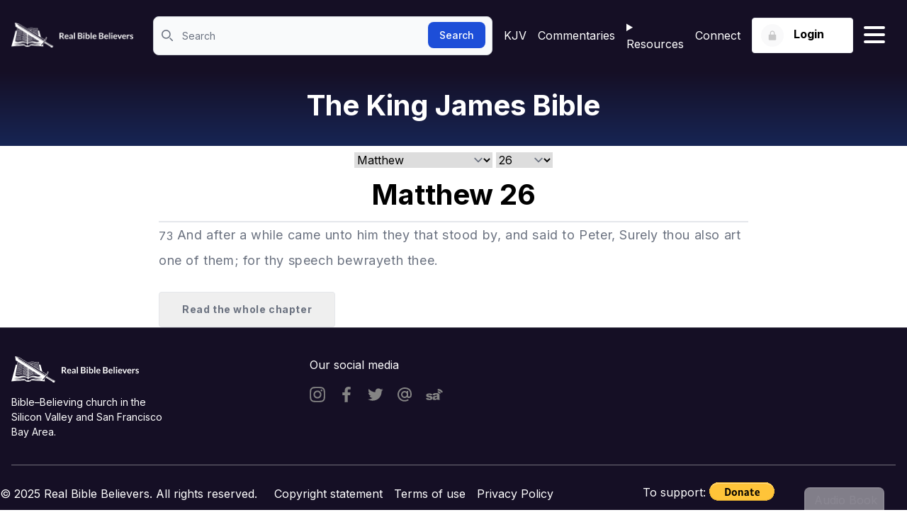

--- FILE ---
content_type: text/html
request_url: https://realbiblebelievers.com/kjv/matthew/26/73
body_size: 7767
content:
<!DOCTYPE html>
<html lang="en" class="h-full">
	<head>
		<meta charset="utf-8" />
		<meta name="viewport" content="width=device-width, initial-scale=1" />
    <link rel="apple-touch-icon" sizes="180x180" href="/apple-touch-icon.png">
    <link rel="icon" type="image/png" sizes="32x32" href="/favicon-32x32.png">
    <link rel="icon" type="image/png" sizes="16x16" href="/favicon-16x16.png">
    <link rel="icon" href="/favicon.ico">
    <link rel="manifest" href="/site.webmanifest">
    <link rel="preconnect" href="//fonts.googleapis.com">
    <link rel="preconnect" href="//fonts.gstatic.com" crossorigin>
    <link href="//fonts.googleapis.com/css2?family=Inter:wght@300;400;500;600;700&display=swap" rel="stylesheet">
		
		<link href="../../../_app/immutable/assets/0.BkOub6hf.css" rel="stylesheet">
		<link href="../../../_app/immutable/assets/Controls.BU6kXgc_.css" rel="stylesheet">
		<link href="../../../_app/immutable/assets/_SharedHeader.DneVgv9H.css" rel="stylesheet">
		<link href="../../../_app/immutable/assets/BannerBook.4e8HqDKU.css" rel="stylesheet">
		<link href="../../../_app/immutable/assets/wpress.CgCvKQn8.css" rel="stylesheet"><!--[--><meta name="description" content="73 And after a while came unto him they that stood by, and said to Peter, Surely thou also art one of them; for thy speech bewrayeth thee."/> <!--[--><meta name="robots" content="index, follow, max-snippet:-1, max-image-preview:large, max-video-preview:-1"/><!--]--> <link rel="canonical" href="https://realbiblebelievers.com//kjv/matthew/26/73"/><!--]--><!--[--><meta name="twitter:card" content="summary_large_image"/> <!--[--><meta name="twitter:image" content="/images/missing.jpg"/><!--]--> <!--[--><meta name="twitter:creator" content="@RBiblebeliever"/> <meta name="twitter:site" content="@RBiblebeliever"/><!--]--> <meta name="twitter:label1" content="Written by"/> <meta name="twitter:data1" content="Real Bible Believers"/> <!--[--><meta name="twitter:label2" content="Est. reading time"/> <meta name="twitter:data2" content="1 minute"/><!--]--><!--]--><!--[--><meta property="og:site_name" content="Real Bible Believers"/> <meta property="og:locale" content="en_US"/> <meta property="og:url" content="https://realbiblebelievers.com//kjv/matthew/26/73"/> <meta property="og:type" content="article"/> <meta property="og:title" content="Matthew 26 - King James Bible"/> <meta property="og:description" content="73 And after a while came unto him they that stood by, and said to Peter, Surely thou also art one of them; for thy speech bewrayeth thee."/> <!--[--><meta property="og:image" content="/images/missing.jpg"/> <meta property="og:image:width" content="1200"/> <meta property="og:image:height" content="627"/> <meta property="og:image:alt" content="Matthew 26 - King James Bible"/><!--]--> <!--[--><meta property="og:image" content="/images/missing.jpg"/> <meta property="og:image:width" content="400"/> <meta property="og:image:height" content="400"/> <meta property="og:image:alt" content="Matthew 26 - King James Bible"/><!--]--> <!--[--><meta property="article:publisher" content="https://www.facebook.com/RBibleBelievers"/> <meta property="article:author" content="https://www.facebook.com/RBibleBelievers"/> <meta property="article:published_time"/> <meta property="article:modified_time"/><!--]--><!--]--><!--[--><!---->
		<script type="application/ld+json">
			{"@context":"https://schema.org","@graph":[null,{"@type":"WebSite","@id":"https://realbiblebelievers.com/#website","url":"https://realbiblebelievers.com","name":"Real Bible Believers","description":"RBB","publisher":{"@id":"https://realbiblebelievers.com/#/schema/person/e966585dde703268e7f6ae890ea98509"},"potentialAction":[{"@type":"SearchAction","target":"https://realbiblebelievers.com/?s={search_term_string}","query-input":"required name=search_term_string"}],"inLanguage":"en-US"},{"@type":"ImageObject","@id":"https://realbiblebelievers.com//kjv/matthew/26/73#primaryimage","inLanguage":"en-US","url":"/images/missing.jpg","contentUrl":"/images/missing.jpg","width":640,"height":370,"caption":"Matthew 26 - King James Bible"},{"@type":"WebPage","@id":"https://realbiblebelievers.com//kjv/matthew/26/73#webpage","url":"https://realbiblebelievers.com//kjv/matthew/26/73","name":"Matthew 26 - King James Bible","isPartOf":{"@id":"https://realbiblebelievers.com/#website"},"primaryImageOfPage":{"@id":"https://realbiblebelievers.com//kjv/matthew/26/73#primaryimage"},"author":{"@id":"https://realbiblebelievers.com/#/schema/person/e966585dde703268e7f6ae890ea98509"},"description":"73 And after a while came unto him they that stood by, and said to Peter, Surely thou also art one of them; for thy speech bewrayeth thee.","breadcrumb":{"@id":"https://realbiblebelievers.com//kjv/matthew/26/73#breadcrumb"},"inLanguage":"en-US","potentialAction":[{"@type":"ReadAction","target":["https://realbiblebelievers.com//kjv/matthew/26/73"]}]},{"@type":"BreadcrumbList","@id":"https://realbiblebelievers.com//kjv/matthew/26/73#breadcrumb","itemListElement":[{"@type":"ListItem","position":1,"item":{"@type":"WebPage","@id":"https://realbiblebelievers.com/","url":"https://realbiblebelievers.com/","name":"Home"}},{"@type":"ListItem","position":2,"item":{"@type":"WebPage","@id":"https://realbiblebelievers.com/kjv","url":"https://realbiblebelievers.com/kjv","name":"King James Bible"}},{"@type":"ListItem","position":3,"item":{"@type":"WebPage","@id":"https://realbiblebelievers.com/kjv/matthew","url":"https://realbiblebelievers.com/kjv/matthew","name":"matthew"}},{"@type":"ListItem","position":4,"item":{"@type":"WebPage","@id":"https://realbiblebelievers.com/kjv/matthew/26","url":"https://realbiblebelievers.com/kjv/matthew/26","name":"matthew 26"}},{"@type":"ListItem","position":5,"item":{"@type":"WebPage","@id":"https://realbiblebelievers.com/kjv/matthew/26/73","url":"https://realbiblebelievers.com/kjv/matthew/26/73","name":"matthew 26:73"}}]},{"@type":"Article","@id":"https://realbiblebelievers.com//kjv/matthew/26/73#article","isPartOf":{"@id":"https://realbiblebelievers.com//kjv/matthew/26/73#webpage"},"author":{"@id":"https://realbiblebelievers.com/#/schema/person/e966585dde703268e7f6ae890ea98509"},"headline":"Matthew 26 - King James Bible","mainEntityOfPage":{"@id":"https://realbiblebelievers.com//kjv/matthew/26/73#webpage"},"publisher":{"@id":"https://realbiblebelievers.com/#/schema/person/e966585dde703268e7f6ae890ea98509"},"image":{"@id":"https://realbiblebelievers.com//kjv/matthew/26/73#primaryimage"},"articleSection":["blog"],"inLanguage":"en-US"},{"@type":["Person","Organization"],"@id":"https://realbiblebelievers.com/#/schema/person/e966585dde703268e7f6ae890ea98509","image":{"@type":"ImageObject","@id":"https://realbiblebelievers.com/#personlogo","inLanguage":"en-US","url":"https://realbiblebelievers.com/android-chrome-512x512.png","contentUrl":"https://realbiblebelievers.com/android-chrome-512x512.png","width":512,"height":512},"logo":{"@id":"https://realbiblebelievers.com/#personlogo"},"sameAs":["https://twitter.com/RBiblebeliever","https://www.facebook.com/RBibleBelievers"]}]}
		</script>
	<!----><!--]--><title>Matthew 26 - King James Bible</title>
	</head>
	<body class="h-full" data-sveltekit-preload-data="tap">
		<div id="svelte"><!--[--><!--[--><!----><!----><!--[--><!----><div id="wrapper" class="overflow-y-scroll"><div class="flex flex-col min-h-screen"><header class="w-full bg-dark"><div class="header-top"><div class="xl:container px-4 mx-auto"><div class="flex"><div class="header-left"><div class="logo"><a href="/" class="block"><img src="/images/logo-white.png" srcset="/images/logo-white@2x.png 2x" alt="" class="logo-white"/> <img src="/images/logo.png" srcset="/images/logo@2x.png 2x" alt="" class="logo-blue"/></a></div> <!----><form method="GET" action="/kjv/omnisearch" class="header-search"><label for="search" class="text-sm font-medium text-gray-900 sr-only dark:text-white">Search</label> <div class="relative align-middle"><div class="absolute inset-y-0 left-0 flex items-center pl-3 pointer-events-none"><svg class="w-4 h-4 text-gray-500 dark:text-gray-400" aria-hidden="true" xmlns="http://www.w3.org/2000/svg" fill="none" viewBox="0 0 20 20"><path stroke="currentColor" stroke-linecap="round" stroke-linejoin="round" stroke-width="2" d="m19 19-4-4m0-7A7 7 0 1 1 1 8a7 7 0 0 1 14 0Z"></path></svg></div> <input type="search" id="search" name="q" class="block w-full p-4 pl-10 text-sm text-gray-900 border border-gray-300 rounded-lg bg-gray-50 focus:ring-blue-500 focus:border-blue-500 dark:bg-gray-700 dark:border-gray-600 dark:placeholder-gray-400 dark:text-white dark:focus:ring-blue-500 dark:focus:border-blue-500" placeholder="Search" required/> <button type="submit" class="text-white absolute right-2.5 bottom-2.5 bg-blue-700 hover:bg-blue-800 focus:ring-4 focus:outline-none focus:ring-blue-300 font-medium rounded-lg text-sm px-4 py-2 dark:bg-blue-600 dark:hover:bg-blue-700 dark:focus:ring-blue-800">Search</button></div></form><!----></div> <div class="hidden md:flex header-right justify-left align-middle"><a class="ml-4" href="/kjv">KJV</a> <a href="/commentaries">Commentaries</a> <details class="relative inline-block text-left"><summary style="cursor: pointer;" class="list-none text-white hover:underline underline-offset-[16px] mr-4 xl:mr-8 relative">Resources</summary> <!--[!--><!--]--></details> <a href="https://connect.realbiblebelievers.com" target="_blank">Connect</a> <!----><div class="col-span-2 md:col-auto flex flex-col justify-center items-end text-xs md:text-sm"><div class="relative inline-block text-left dropdown"><!--[!--><button aria-label="Login button" type="button" class="btn btn-gray dropdown-toggle"><span class="inline-block align-middle w-8 h-8 rounded-full bg-gray-100 bg-opacity-50 text-white mr-2.5"><svg focusable="false" width="16" height="16" class="mt-2 mx-auto text-black text-opacity-20"><title></title><use xlink:href="/img/icons.svg#lock"></use></svg></span> <span>Login</span> <span class="w-5 h-5 ml-2 -mr-1 inline-block"> </span></button><!--]--> <!--[!--><!--]--></div></div><!----></div> <svelte-css-wrapper style="display: contents; --color: white; --active-color: black;"><button title="Hamburger menu" aria-label="Hamburger menu" aria-expanded="false" class="hamburger hamburger--spin svelte-jas1sv"><span class="hamburger-box svelte-jas1sv"><span class="hamburger-inner svelte-jas1sv"></span></span></button><!----></svelte-css-wrapper></div></div></div> <!--[!--><!--]--></header><!----> <div id="" class="banner-gradient lg:pb-6"><div class="mx-auto max-w-4xl px-4 sm:px-6 lg:px-8"><div class="pt-2 pb-2 relative"><!----><h1 class="mt-4 text-lg md:text-4xl text-center"><a href="/kjv"><!---->The King James Bible<!----></a></h1><!----></div></div></div><!----> <div class="flex-1"><!----><!--[!--><!----><!----> <!----> <!----><!----> <div class="xl:container px-4 mx-auto"><div class="article-detail mx-auto max-w-4xl px-4 sm:px-6 lg:px-8"><div class="align-center text-center overflow-hidden mt-2"><div id="breadcrumbs"><!--[--><!--[--><!--[!--><!--]--> <!--[!--><!--]--> <!--[!--><!--]--><!--]--><!--[--><!--[--><!----><span slot="first"></span><!----><!--]--> <!--[!--><!--]--> <!--[!--><!--]--><!--]--><!--[--><!--[!--><!--]--> <!--[--><span><select class="lg:text-base md:text-sm sm:text-xs text-sm"><!--[--><option class="max-w-max lg:text-base md:text-sm sm:text-xs text-sm" value="genesis">Genesis</option><option class="max-w-max lg:text-base md:text-sm sm:text-xs text-sm" value="exodus">Exodus</option><option class="max-w-max lg:text-base md:text-sm sm:text-xs text-sm" value="leviticus">Leviticus</option><option class="max-w-max lg:text-base md:text-sm sm:text-xs text-sm" value="numbers">Numbers</option><option class="max-w-max lg:text-base md:text-sm sm:text-xs text-sm" value="deuteronomy">Deuteronomy</option><option class="max-w-max lg:text-base md:text-sm sm:text-xs text-sm" value="joshua">Joshua</option><option class="max-w-max lg:text-base md:text-sm sm:text-xs text-sm" value="judges">Judges</option><option class="max-w-max lg:text-base md:text-sm sm:text-xs text-sm" value="ruth">Ruth</option><option class="max-w-max lg:text-base md:text-sm sm:text-xs text-sm" value="1-samuel">1 Samuel</option><option class="max-w-max lg:text-base md:text-sm sm:text-xs text-sm" value="2-samuel">2 Samuel</option><option class="max-w-max lg:text-base md:text-sm sm:text-xs text-sm" value="1-kings">1 Kings</option><option class="max-w-max lg:text-base md:text-sm sm:text-xs text-sm" value="2-kings">2 Kings</option><option class="max-w-max lg:text-base md:text-sm sm:text-xs text-sm" value="1-chronicles">1 Chronicles</option><option class="max-w-max lg:text-base md:text-sm sm:text-xs text-sm" value="2-chronicles">2 Chronicles</option><option class="max-w-max lg:text-base md:text-sm sm:text-xs text-sm" value="ezra">Ezra</option><option class="max-w-max lg:text-base md:text-sm sm:text-xs text-sm" value="nehemiah">Nehemiah</option><option class="max-w-max lg:text-base md:text-sm sm:text-xs text-sm" value="esther">Esther</option><option class="max-w-max lg:text-base md:text-sm sm:text-xs text-sm" value="job">Job</option><option class="max-w-max lg:text-base md:text-sm sm:text-xs text-sm" value="psalms">Psalms</option><option class="max-w-max lg:text-base md:text-sm sm:text-xs text-sm" value="proverbs">Proverbs</option><option class="max-w-max lg:text-base md:text-sm sm:text-xs text-sm" value="ecclesiastes">Ecclesiastes</option><option class="max-w-max lg:text-base md:text-sm sm:text-xs text-sm" value="song-of-solomon">Song of Solomon</option><option class="max-w-max lg:text-base md:text-sm sm:text-xs text-sm" value="isaiah">Isaiah</option><option class="max-w-max lg:text-base md:text-sm sm:text-xs text-sm" value="jeremiah">Jeremiah</option><option class="max-w-max lg:text-base md:text-sm sm:text-xs text-sm" value="lamentations">Lamentations</option><option class="max-w-max lg:text-base md:text-sm sm:text-xs text-sm" value="ezekiel">Ezekiel</option><option class="max-w-max lg:text-base md:text-sm sm:text-xs text-sm" value="daniel">Daniel</option><option class="max-w-max lg:text-base md:text-sm sm:text-xs text-sm" value="hosea">Hosea</option><option class="max-w-max lg:text-base md:text-sm sm:text-xs text-sm" value="joel">Joel</option><option class="max-w-max lg:text-base md:text-sm sm:text-xs text-sm" value="amos">Amos</option><option class="max-w-max lg:text-base md:text-sm sm:text-xs text-sm" value="obadiah">Obadiah</option><option class="max-w-max lg:text-base md:text-sm sm:text-xs text-sm" value="jonah">Jonah</option><option class="max-w-max lg:text-base md:text-sm sm:text-xs text-sm" value="micah">Micah</option><option class="max-w-max lg:text-base md:text-sm sm:text-xs text-sm" value="nahum">Nahum</option><option class="max-w-max lg:text-base md:text-sm sm:text-xs text-sm" value="habakkuk">Habakkuk</option><option class="max-w-max lg:text-base md:text-sm sm:text-xs text-sm" value="zephaniah">Zephaniah</option><option class="max-w-max lg:text-base md:text-sm sm:text-xs text-sm" value="haggai">Haggai</option><option class="max-w-max lg:text-base md:text-sm sm:text-xs text-sm" value="zechariah">Zechariah</option><option class="max-w-max lg:text-base md:text-sm sm:text-xs text-sm" value="malachi">Malachi</option><option class="max-w-max lg:text-base md:text-sm sm:text-xs text-sm" selected value="matthew">Matthew</option><option class="max-w-max lg:text-base md:text-sm sm:text-xs text-sm" value="mark">Mark</option><option class="max-w-max lg:text-base md:text-sm sm:text-xs text-sm" value="luke">Luke</option><option class="max-w-max lg:text-base md:text-sm sm:text-xs text-sm" value="john">John</option><option class="max-w-max lg:text-base md:text-sm sm:text-xs text-sm" value="acts">Acts</option><option class="max-w-max lg:text-base md:text-sm sm:text-xs text-sm" value="romans">Romans</option><option class="max-w-max lg:text-base md:text-sm sm:text-xs text-sm" value="1-corinthians">1 Corinthians</option><option class="max-w-max lg:text-base md:text-sm sm:text-xs text-sm" value="2-corinthians">2 Corinthians</option><option class="max-w-max lg:text-base md:text-sm sm:text-xs text-sm" value="galatians">Galatians</option><option class="max-w-max lg:text-base md:text-sm sm:text-xs text-sm" value="ephesians">Ephesians</option><option class="max-w-max lg:text-base md:text-sm sm:text-xs text-sm" value="philippians">Philippians</option><option class="max-w-max lg:text-base md:text-sm sm:text-xs text-sm" value="colossians">Colossians</option><option class="max-w-max lg:text-base md:text-sm sm:text-xs text-sm" value="1-thessalonians">1 Thessalonians</option><option class="max-w-max lg:text-base md:text-sm sm:text-xs text-sm" value="2-thessalonians">2 Thessalonians</option><option class="max-w-max lg:text-base md:text-sm sm:text-xs text-sm" value="1-timothy">1 Timothy</option><option class="max-w-max lg:text-base md:text-sm sm:text-xs text-sm" value="2-timothy">2 Timothy</option><option class="max-w-max lg:text-base md:text-sm sm:text-xs text-sm" value="titus">Titus</option><option class="max-w-max lg:text-base md:text-sm sm:text-xs text-sm" value="philemon">Philemon</option><option class="max-w-max lg:text-base md:text-sm sm:text-xs text-sm" value="hebrews">Hebrews</option><option class="max-w-max lg:text-base md:text-sm sm:text-xs text-sm" value="james">James</option><option class="max-w-max lg:text-base md:text-sm sm:text-xs text-sm" value="1-peter">1 Peter</option><option class="max-w-max lg:text-base md:text-sm sm:text-xs text-sm" value="2-peter">2 Peter</option><option class="max-w-max lg:text-base md:text-sm sm:text-xs text-sm" value="1-john">1 John</option><option class="max-w-max lg:text-base md:text-sm sm:text-xs text-sm" value="2-john">2 John</option><option class="max-w-max lg:text-base md:text-sm sm:text-xs text-sm" value="3-john">3 John</option><option class="max-w-max lg:text-base md:text-sm sm:text-xs text-sm" value="jude">Jude</option><option class="max-w-max lg:text-base md:text-sm sm:text-xs text-sm" value="revelation">Revelation</option><!--]--></select></span><!--]--> <!--[!--><!--]--><!--]--><!--[--><!--[!--><!--]--> <!--[!--><!--]--> <!--[--><span><select class="lg:text-base md:text-sm sm:text-xs text-sm"><!--[--><option class="max-w-max lg:text-base md:text-sm sm:text-xs" value="1">1</option><option class="max-w-max lg:text-base md:text-sm sm:text-xs" value="2">2</option><option class="max-w-max lg:text-base md:text-sm sm:text-xs" value="3">3</option><option class="max-w-max lg:text-base md:text-sm sm:text-xs" value="4">4</option><option class="max-w-max lg:text-base md:text-sm sm:text-xs" value="5">5</option><option class="max-w-max lg:text-base md:text-sm sm:text-xs" value="6">6</option><option class="max-w-max lg:text-base md:text-sm sm:text-xs" value="7">7</option><option class="max-w-max lg:text-base md:text-sm sm:text-xs" value="8">8</option><option class="max-w-max lg:text-base md:text-sm sm:text-xs" value="9">9</option><option class="max-w-max lg:text-base md:text-sm sm:text-xs" value="10">10</option><option class="max-w-max lg:text-base md:text-sm sm:text-xs" value="11">11</option><option class="max-w-max lg:text-base md:text-sm sm:text-xs" value="12">12</option><option class="max-w-max lg:text-base md:text-sm sm:text-xs" value="13">13</option><option class="max-w-max lg:text-base md:text-sm sm:text-xs" value="14">14</option><option class="max-w-max lg:text-base md:text-sm sm:text-xs" value="15">15</option><option class="max-w-max lg:text-base md:text-sm sm:text-xs" value="16">16</option><option class="max-w-max lg:text-base md:text-sm sm:text-xs" value="17">17</option><option class="max-w-max lg:text-base md:text-sm sm:text-xs" value="18">18</option><option class="max-w-max lg:text-base md:text-sm sm:text-xs" value="19">19</option><option class="max-w-max lg:text-base md:text-sm sm:text-xs" value="20">20</option><option class="max-w-max lg:text-base md:text-sm sm:text-xs" value="21">21</option><option class="max-w-max lg:text-base md:text-sm sm:text-xs" value="22">22</option><option class="max-w-max lg:text-base md:text-sm sm:text-xs" value="23">23</option><option class="max-w-max lg:text-base md:text-sm sm:text-xs" value="24">24</option><option class="max-w-max lg:text-base md:text-sm sm:text-xs" value="25">25</option><option class="max-w-max lg:text-base md:text-sm sm:text-xs" selected value="26">26</option><option class="max-w-max lg:text-base md:text-sm sm:text-xs" value="27">27</option><option class="max-w-max lg:text-base md:text-sm sm:text-xs" value="28">28</option><!--]--></select></span><!--]--><!--]--><!--[--><!--[!--><!--]--> <!--[!--><!--]--> <!--[!--><!--]--><!--]--><!--]--></div><!----></div> <div class="relative"><nav class="py-3" aria-label="Pagination"><div class="flex justify-between align-middle items-center"><!--[!--><span class="min-w-[120px]"> </span><!--]--> <!--[!--><span class="justify-center px-4"><!----><h1 slot="booktitle" class="z-0 lg:text-4xl md:text-2xl text-lg text-black font-bold">Matthew
        26</h1><!----></span><!--]--> <!--[!--><span class="min-w-[120px]"> </span><!--]--></div></nav> <!--[!--><!--]--></div><!----> <div class="border-t-2 border-solid"><div id="article-body" class="h-fit article-body"><!--[--><p class="selectable"><span><a class="bible-link" href="../../../kjv/matthew/26/73">73</a></span> <span>And after a while came unto him they that stood by, and said to Peter, Surely thou also art one of them; for thy speech bewrayeth thee.</span></p><!--]--> <button class="btn">Read the whole chapter</button></div></div></div> <div></div></div><!----><!--]--><!----></div> <footer class="footer bg-[#150F25] text-white border-[#D2D3D4] border-opacity-50"><div class="xl:container px-4 mx-auto"><div class="footer-top"><div class="grid grid-cols-1 lg:grid-cols-3 gap-x-4"><div class="pt-10"><div class="footer-logo mb-4"><img src="/images/logo-white.png" srcset="/images/logo@2x.png 2x" alt="" class="inline-block"/></div> <p class="text-sm lg:w-56">Bible–Believing church in the Silicon Valley and San Francisco Bay Area.</p></div> <div class="pt-10"><h4 class="text-white mb-4">Our social media</h4> <div class="footer-social-icon"><a href="https://instagram.com/real_bible_believer" class="inline-block align-middle text-rbgray-darkest hover:text-dark mr-3.5"><svg focusable="false" width="22" height="22"><title>Instagram</title><use xlink:href="/images/icons.svg#instagram"></use></svg></a> <a href="https://www.facebook.com/Real-Bible-Believers-2603167163050283/" class="inline-block align-middle text-rbgray-darkest hover:text-dark mr-3.5"><svg focusable="false" width="22" height="22"><title>Facebook</title><use xlink:href="/images/icons.svg#facebook"></use></svg></a> <a href="https://twitter.com/RBiblebeliever" class="inline-block align-middle text-rbgray-darkest hover:text-dark mr-3.5"><svg focusable="false" width="22" height="22"><title>Twitter</title><use xlink:href="/images/icons.svg#twitter"></use></svg></a> <a href="mailto:kjv1611@realbiblebelievers.com" class="inline-block align-middle text-rbgray-darkest hover:text-dark mr-3.5"><svg focusable="false" width="22" height="22"><title>Email</title><use xlink:href="/images/icons.svg#at"></use></svg></a> <a href="https://www.sermonaudio.com/search.asp?SourceOnly=true&amp;currSection=sermonssource&amp;keyword=sjbbc" class="inline-block align-middle text-rbgray-darkest hover:text-dark mr-3.5"><svg xmlns="http://www.w3.org/2000/svg" focusable="false" aria-hidden="true" class="h-6 w-6" fill="currentColor" viewBox="0 0 778 512"><title>SermonAudio</title><path d="M545.299-.067l-.137 76.06c67.836-.042 138.26 37.532 168.152 98.697l64.316-35.182C733.764 49.682 645.36-2.788 545.3-.067zm.088 103.594l-.205 66.077c36.767 2.592 70.052 22.938 89.375 54.281l56.547-34.716c-30.543-49.554-87.578-81.554-145.717-85.643v.001zm-243.9 271.54a87.57 87.57 0 0 0-2.729-4.96 87.41 87.41 0 0 0-3.145-4.898c-4.805-6.935-10.667-13.069-17.602-18.405-6.934-5.349-14.926-9.874-23.991-13.62-4.525-1.867-9.656-3.64-15.378-5.303-17.15-4.991-39.65-9.065-67.514-12.206-15.33-1.835-27.288-3.794-35.897-5.909-5.163-1.275-9.117-2.58-11.864-3.949-1.827-.917-3.427-1.928-4.799-3.063-4.117-3.39-6.172-7.744-6.172-13.077 0-6.39 2.88-11.801 8.645-16.28 5.76-4.462 14.958-6.701 27.583-6.701 12.432 0 23.044 2.923 31.829 8.77 6.406 4.384 10.98 11.226 13.723 20.54l105.935-10.413c-3.654-9.495-7.784-18.006-12.38-25.54-4.593-7.534-9.659-14.087-15.197-19.653-5.536-5.573-11.755-10.41-18.66-14.518-6.903-4.105-14.5-7.486-22.775-10.138-16.566-5.287-42.22-7.93-76.983-7.93-4.114 0-8.126.053-12.035.16-27.355.746-49.596 4.111-66.726 10.091-7.345 2.566-14.095 5.624-20.254 9.177-8.21 4.733-15.373 10.35-21.473 16.844a85.515 85.515 0 0 0-4.385 5.038C18.083 262.99 12.5 279.5 12.5 298.655c0 17.508 5.167 33.104 15.509 46.787 10.324 13.672 23.043 23.385 38.141 29.134 15.098 5.75 42.029 11.999 80.823 18.752a786.318 786.318 0 0 1 17.614 3.28c13.123 2.622 22.348 4.954 27.682 7.004 1.07.41 1.974.808 2.736 1.197 8.412 4.37 12.626 10.581 12.626 18.596 0 3.555-.804 6.81-2.405 9.776-1.602 2.964-3.997 5.629-7.2 7.998-8.24 6.383-19.856 9.579-34.848 9.579-13.73 0-24.707-2.83-32.932-8.501-8.241-5.655-14.64-15.062-19.211-28.206L.171 424.453c6.406 27.948 20.898 49.493 43.497 64.647 22.592 15.16 60.516 22.732 113.76 22.732 37.678 0 67.458-4.696 89.329-14.092 21.861-9.391 37.866-22.025 48.02-37.896 10.168-15.864 15.237-32.192 15.237-48.979 0-12.75-2.86-24.684-8.536-35.824l.01.026zm326.182 61.244V301.412c0-14.38-2.881-29.484-8.645-45.3-5.766-15.824-13.646-28.05-23.627-36.674-14.23-12.47-31.996-20.661-53.326-24.598-21.326-3.93-49.57-5.9-84.73-5.9-21.908 0-42.277 1.633-61.103 4.892-18.835 3.266-33.63 7.868-44.385 13.808-14.989 8.244-26.48 17.98-34.44 29.194-3.484 4.898-6.593 10.636-9.361 17.12 4.183 7.421 7.992 15.494 11.382 24.264l2.783 7.199 89.002 9.36c4.618-13.247 10.666-22.25 18.145-27.055 9.61-6.137 24.008-9.205 43.226-9.205 14.99 0 25.454 2.877 31.41 8.63 5.945 5.745 8.93 15.813 8.93 30.204-14.605 5.753-28.438 10.402-41.504 13.947-13.064 3.55-41.594 9.734-85.597 18.553-32.407 6.426-55.794 15.86-70.219 28.283 9.962 16.078 15.067 33.773 15.067 52.716 0 20.711-6.22 40.925-18.481 60.089-.722 1.135-1.555 2.218-2.333 3.327 2.577 2.96 5.303 5.854 8.389 8.599 18.923 16.881 46.647 25.313 83.148 25.313 27.48 0 51.596-4.218 72.34-12.65 15.18-6.329 30.449-16.871 45.822-31.642 1.348 8.816 2.698 15.289 4.043 19.408 1.353 4.136 4.229 10.122 8.645 17.98h110.105c-6.158-12.656-10.138-23.05-11.957-31.206-1.835-8.143-2.746-19.42-2.746-33.796l.017.04zm-114.704-61.266c0 14.57-2.358 26.421-7.06 35.517-4.717 9.112-12.684 16.832-23.926 23.162-11.242 6.322-23.398 9.488-36.453 9.488-12.492 0-21.958-2.917-28.392-8.77-6.438-5.85-9.656-13.377-9.656-22.582 0-8.054 3.265-15.253 9.802-21.581 6.344-6.142 21.42-12.377 45.247-18.706 17.483-4.416 34.298-9.5 50.436-15.253v18.705l.002.02z"></path></svg></a><!----></div></div></div></div> <div class="footer-bottom"><div class="flex flex-wrap -mx-4 items-center"><div class="w-full md:w-3/4 px-4 text-center md:text-left"></div> <div class="copyright">© 2025 Real Bible Believers. All rights reserved.</div> <div class="pl-6 px-2"><a href="/copyright-statements">Copyright statement</a></div> <div class="px-2"><a href="/terms-of-use">Terms of use</a></div> <div class="px-2"><a href="/privacy-policy">Privacy Policy</a></div> <div class="w-full md:w-1/4 px-4 text-center md:text-right"><div class="mt-4 md:mt-0">To support: <a href="https://donate.stripe.com/cN202fbeG6Zwbx6dQQ" target="blank" class="align-middle inline-block"><input type="image" src="/images/btn_donate.gif" border="0" name="submit" title="Donate to Bible Bapist" alt="Donate to Bible Bapist"/></a><!----></div></div></div></div></div></footer> <div class="overlay"></div><!----></div></div><!----><!--]--><!----> <div id="soundPlayer" class="fixed z-10 right-0 bottom-0 transition-all w-full svelte-tlybrg translate-y-56 sm:translate-y-28"><div class="absolute -top-8 right-8 z-30 hover:opacity-100 transition-opacity bg-slate-900 border-white border-2 border-b-0 text-white rounded-t-lg svelte-tlybrg opacity-50"><button class="border-none flex items-center gap-1 h-8 p-2 svelte-tlybrg"><div class="transition-transform svelte-tlybrg rotate-[270deg]"><svg xmlns="http://www.w3.org/2000/svg" fill="none" viewBox="0 0 24 24" stroke-width="1.5" stroke="currentColor" class="ml-1 inline-block size-1"><path stroke-linecap="round" stroke-linejoin="round" d="M5.25 5.653c0-.856.917-1.398 1.667-.986l11.54 6.347a1.125 1.125 0 0 1 0 1.972l-11.54 6.347a1.125 1.125 0 0 1-1.667-.986V5.653Z"></path></svg><!----></div> Audio Book</button></div> <div class="relative z-40 transition-[height] bg-slate-800 h-56 sm:h-28 svelte-tlybrg"><div class="relative z-20 h-full bg-slate-800 svelte-tlybrg"><!--[!--><!--]--></div> <div class="absolute z-10 h-[300px] -top-[300px] w-full bg-gradient-to-b from-slate-700 to-slate-900 transition-transform border-b-2 border-b-white svelte-tlybrg translate-y-[500px]"><!--[!--><!--]--></div></div></div><!----><!----><!--]--> <!--[!--><!--]--><!--]-->
			
			<script>
				{
					__sveltekit_16a2zed = {
						base: new URL("../../..", location).pathname.slice(0, -1)
					};

					const element = document.currentScript.parentElement;

					Promise.all([
						import("../../../_app/immutable/entry/start.DNXfP_Ff.js"),
						import("../../../_app/immutable/entry/app.CmwROqEH.js")
					]).then(([kit, app]) => {
						kit.start(app, element, {
							node_ids: [0, 5, 28],
							data: [{type:"data",data:{resourceItems:[{id:7580,title:{rendered:"Bible-believing Institutes"},url:"https://realbiblebelievers.com/resources/bible-believing-institutes/"},{id:7579,title:{rendered:"Bible-believing Preachers"},url:"https://realbiblebelievers.com/bible-believing-preachers/"},{id:7573,title:{rendered:"Find a Bible Believing KJV Only Church Near You"},url:"https://realbiblebelievers.com/resources/bible-believing-church/"},{id:7578,title:{rendered:"How to do soulwinning"},url:"https://realbiblebelievers.com/how-to-do-soulwinning-2/"},{id:7572,title:{rendered:"Our Statement of Faith"},url:"https://realbiblebelievers.com/about-us/our-statement-of-faith/"},{id:7815,title:{rendered:"Other Countries and Languages"},url:"https://realbiblebelievers.com/resources/other-countries-and-languages/"},{id:7574,title:{rendered:"Preaching Itinerary"},url:"https://realbiblebelievers.com/resources/preaching-itinerary/"},{id:7575,title:{rendered:"Radios"},url:"https://realbiblebelievers.com/resources/bible-believing-radios/"},{id:7571,title:{rendered:"Rules of Conduct in RBB Connect"},url:"https://realbiblebelievers.com/about-us/rules-of-conduct-in-rbb-connect/"},{id:7576,title:{rendered:"Study Dispensationalism"},url:"https://realbiblebelievers.com/category/dispensationalism/"},{id:7577,title:{rendered:"Study the King James Bible issue"},url:"https://realbiblebelievers.com/category/kjv-only/"},{id:7568,title:{rendered:"Welcome To RBB"},url:"https://realbiblebelievers.com/resources/welcome/"}],menuItems:[{id:7589,title:{rendered:"Alcohol and Drugs"},url:"https://realbiblebelievers.com/alcohol-and-drugs/"},{id:7585,title:{rendered:"Depression"},url:"https://realbiblebelievers.com/depression/"},{id:7588,title:{rendered:"God and the Trinity"},url:"https://realbiblebelievers.com/god-and-the-trinity/"},{id:7590,title:{rendered:"Hell"},url:"https://realbiblebelievers.com/hell/"},{id:7587,title:{rendered:"Prayers"},url:"https://realbiblebelievers.com/prayer/"},{id:7586,title:{rendered:"The Church"},url:"https://realbiblebelievers.com/church/"}]},uses:{}},null,{type:"data",data:{d:[{text:"And after a while came unto him they that stood by, and said to Peter, Surely thou also art one of them; for thy speech bewrayeth thee.",chapter:26,verse:73,book_name:"Matthew",slug:"matthew"}],parsed:{book:"Matthew",slug:"matthew",chapter:"26",verses:[73],rawVerses:"73"},info:{id:40,name:"Matthew",verses:1071,chapters:28,t:"New Testament",slug:"matthew",prev:"malachi",next:"mark"}},uses:{params:["book","chapter","verse"]}}],
							form: null,
							error: null
						});
					});
				}
			</script>
		</div>
	</body>
</html>

--- FILE ---
content_type: text/css; charset=utf-8
request_url: https://realbiblebelievers.com/_app/immutable/assets/0.BkOub6hf.css
body_size: 418
content:
.playing-bg{background-image:linear-gradient(to left,var(--tw-gradient-stops));--tw-gradient-from: #172554 var(--tw-gradient-from-position);--tw-gradient-to: rgb(23 37 84 / 0) var(--tw-gradient-to-position);--tw-gradient-stops: var(--tw-gradient-from), var(--tw-gradient-to);--tw-gradient-to: rgb(99 102 241 / 0) var(--tw-gradient-to-position);--tw-gradient-stops: var(--tw-gradient-from), #6366f1 var(--tw-gradient-via-position), var(--tw-gradient-to);--tw-gradient-to: #172554 var(--tw-gradient-to-position);background-size:200%;animation-name:gradient;animation-duration:5s;animation-timing-function:linear;animation-iteration-count:infinite}@keyframes gradient{0%{background-position:0% 0%}to{background-position:200% 200%}}


--- FILE ---
content_type: text/css; charset=utf-8
request_url: https://realbiblebelievers.com/_app/immutable/assets/Controls.BU6kXgc_.css
body_size: 706
content:
.slider.svelte-1gf00g0{--size: .5rem;--handle-border: hsla(0, 0%, 2%, .5);position:relative;margin:0 8px 0 0;padding:0;height:var(--size);border-radius:var(--size)}.slider.svelte-1gf00g0,.slider.svelte-1gf00g0 :where(.svelte-1gf00g0){-webkit-user-select:none;-moz-user-select:none;user-select:none}.slider.vertical.svelte-1gf00g0{display:inline-block;border-radius:100px;width:var(--size);min-height:200px}.slider.svelte-1gf00g0 .handle:where(.svelte-1gf00g0){position:absolute;display:block;height:calc(var(--size) * 2);width:calc(var(--size) * 2);top:calc(var(--size) / 2);left:calc(var(--size) / 2);transform:translateY(-50%) translate(-50%);z-index:3;outline:none}.slider.svelte-1gf00g0 .nub:where(.svelte-1gf00g0),.slider.svelte-1gf00g0 .handle:where(.svelte-1gf00g0):before{position:absolute;left:0;top:0;display:block;border-radius:2rem;height:100%;width:100%;transition:all .25s ease}.slider.svelte-1gf00g0 .handle:where(.svelte-1gf00g0):before{content:"";inset:1px;height:auto;width:auto;box-shadow:0 0 0 0 var(--handle-border);opacity:0}.slider.svelte-1gf00g0 .handle.hoverable:where(.svelte-1gf00g0):hover:before{box-shadow:0 0 0 6px #000;opacity:.2}.slider.svelte-1gf00g0 .handle.hoverable.press:where(.svelte-1gf00g0):before,.slider.svelte-1gf00g0 .handle.hoverable.press:where(.svelte-1gf00g0):hover:before{box-shadow:0 0 0 8px var(--handle-border);opacity:.4}.slider.svelte-1gf00g0 .float:where(.svelte-1gf00g0){display:block;position:absolute;left:50%;top:-1rem;transform:translate(-50%,-100%);text-align:center;opacity:0;pointer-events:none;white-space:nowrap;transition:all .25s ease;font-size:.75rem;padding:.25rem .5rem;border-radius:.25rem}.slider.svelte-1gf00g0 .handle.active:where(.svelte-1gf00g0) .float:where(.svelte-1gf00g0),.slider.svelte-1gf00g0 .handle.hoverable:where(.svelte-1gf00g0):hover .float:where(.svelte-1gf00g0){opacity:1;top:-.5rem;transform:translate(-50%,-100%)}.slider.svelte-1gf00g0 .fill:where(.svelte-1gf00g0){position:absolute;display:block;transition:background .2s ease;height:var(--size);top:0;-webkit-user-select:none;-moz-user-select:none;user-select:none;z-index:1}.fill.svelte-1gf00g0{border-radius:var(--size)}.slider.vertical.svelte-1gf00g0 .fill:where(.svelte-1gf00g0){width:var(--size);height:auto}.slider.svelte-1gf00g0{background-color:#666}.slider.svelte-1gf00g0 .fill:where(.svelte-1gf00g0){background-color:#bfbfbf}.slider.svelte-1gf00g0 .nub:where(.svelte-1gf00g0){background-color:#fff;box-shadow:inset 0 0 1px gray;box-shadow:inset 0 0 1px #000,0 0 4px #80808040}.slider.focus.svelte-1gf00g0 .fill:where(.svelte-1gf00g0){background-color:#00c5cc}.slider.focus.svelte-1gf00g0 .nub:where(.svelte-1gf00g0){background-color:#ccfdff}.slider.svelte-1gf00g0 .handle.active:where(.svelte-1gf00g0) .nub:where(.svelte-1gf00g0){background-color:#00f7ff}.slider.svelte-1gf00g0 .float:where(.svelte-1gf00g0){color:#fff;background-color:#00c5cc}.slider.focus.svelte-1gf00g0 .float:where(.svelte-1gf00g0){background-color:#00c5cc}.square.svelte-1gf00g0{border-radius:0}@keyframes svelte-9nnmaq-spinner{to{transform:rotate(360deg)}}.spinner.svelte-9nnmaq{box-sizing:border-box;margin:0;padding:0;width:2.5rem;height:2.5rem;border-radius:2.5rem;border:2px solid #eee;border-top-color:#000;animation:svelte-9nnmaq-spinner 1s linear infinite}.play-button.svelte-14jm2bk{display:flex;align-items:center;justify-content:center;border-radius:4rem;background-image:linear-gradient(to right,var(--tw-gradient-stops));--tw-gradient-from: #f1f5f9 var(--tw-gradient-from-position);--tw-gradient-to: rgb(241 245 249 / 0) var(--tw-gradient-to-position);--tw-gradient-stops: var(--tw-gradient-from), var(--tw-gradient-to);--tw-gradient-to: #cbd5e1 var(--tw-gradient-to-position)}.controls.svelte-14jm2bk,.track.svelte-14jm2bk{width:4rem;height:4rem}


--- FILE ---
content_type: text/css; charset=utf-8
request_url: https://realbiblebelievers.com/_app/immutable/assets/_SharedHeader.DneVgv9H.css
body_size: 2637
content:
.hamburger.svelte-jas1sv{padding:var(--padding, 15px);display:inline-block;cursor:pointer;transition-property:opacity,filter;transition-duration:.15s;transition-timing-function:linear;font:inherit;color:inherit;text-transform:none;background-color:transparent;border:0;margin:0;overflow:visible}.hamburger.svelte-jas1sv:active{background-color:transparent!important}.hamburger.svelte-jas1sv:hover{opacity:var(--hover-opacity, .7)}.hamburger.is-active.svelte-jas1sv:hover{opacity:var(--hover-opacity-active, var(--hover-opacity, .7))}.hamburger.is-active.svelte-jas1sv .hamburger-inner:where(.svelte-jas1sv),.hamburger.is-active.svelte-jas1sv .hamburger-inner:where(.svelte-jas1sv):before,.hamburger.is-active.svelte-jas1sv .hamburger-inner:where(.svelte-jas1sv):after{background-color:var(--active-color, var(--color, black))}.hamburger-box.svelte-jas1sv{width:var(--layer-width, 30px);height:calc(var(--layer-height, 4px) * 3 + var(--layer-spacing, 6px) * 2);display:inline-block;position:relative}.hamburger-inner.svelte-jas1sv{display:block;top:50%;margin-top:var(--layer-height, 4px)/-2}.hamburger-inner.svelte-jas1sv,.hamburger-inner.svelte-jas1sv:before,.hamburger-inner.svelte-jas1sv:after{width:var(--layer-width, 30px);height:var(--layer-height, 4px);background-color:var(--color, black);border-radius:var(--border-radius, 4px);position:absolute;transition-property:transform;transition-duration:.15s;transition-timing-function:ease}.hamburger-inner.svelte-jas1sv:before,.hamburger-inner.svelte-jas1sv:after{content:"";display:block}.hamburger-inner.svelte-jas1sv:before{top:calc((var(--layer-spacing, 6px) + var(--layer-height, 4px)) * -1)}.hamburger-inner.svelte-jas1sv:after{bottom:calc((var(--layer-spacing, 6px) + var(--layer-height, 4px)) * -1)}.hamburger--3dx.svelte-jas1sv .hamburger-box:where(.svelte-jas1sv){perspective:calc(var(--layer-width, 30px) * 2)}.hamburger--3dx.svelte-jas1sv .hamburger-inner:where(.svelte-jas1sv){transition:transform .15s cubic-bezier(.645,.045,.355,1),background-color 0s .1s cubic-bezier(.645,.045,.355,1)}.hamburger--3dx.svelte-jas1sv .hamburger-inner:where(.svelte-jas1sv):before,.hamburger--3dx.svelte-jas1sv .hamburger-inner:where(.svelte-jas1sv):after{transition:transform 0s .1s cubic-bezier(.645,.045,.355,1)}.hamburger--3dx.is-active.svelte-jas1sv .hamburger-inner:where(.svelte-jas1sv){background-color:transparent!important;transform:rotateY(180deg)}.hamburger--3dx.is-active.svelte-jas1sv .hamburger-inner:where(.svelte-jas1sv):before{transform:translate3d(0,calc(var(--layer-height, 4px) + var(--layer-spacing, 6px)),0) rotate(45deg)}.hamburger--3dx.is-active.svelte-jas1sv .hamburger-inner:where(.svelte-jas1sv):after{transform:translate3d(0,calc((var(--layer-height, 4px) + var(--layer-spacing, 6px)) * -1),0) rotate(-45deg)}.hamburger--3dx-r.svelte-jas1sv .hamburger-box:where(.svelte-jas1sv){perspective:calc(var(--layer-width, 30px) * 2)}.hamburger--3dx-r.svelte-jas1sv .hamburger-inner:where(.svelte-jas1sv){transition:transform .15s cubic-bezier(.645,.045,.355,1),background-color 0s .1s cubic-bezier(.645,.045,.355,1)}.hamburger--3dx-r.svelte-jas1sv .hamburger-inner:where(.svelte-jas1sv):before,.hamburger--3dx-r.svelte-jas1sv .hamburger-inner:where(.svelte-jas1sv):after{transition:transform 0s .1s cubic-bezier(.645,.045,.355,1)}.hamburger--3dx-r.is-active.svelte-jas1sv .hamburger-inner:where(.svelte-jas1sv){background-color:transparent!important;transform:rotateY(-180deg)}.hamburger--3dx-r.is-active.svelte-jas1sv .hamburger-inner:where(.svelte-jas1sv):before{transform:translate3d(0,calc(var(--layer-height, 4px) + var(--layer-spacing, 6px)),0) rotate(45deg)}.hamburger--3dx-r.is-active.svelte-jas1sv .hamburger-inner:where(.svelte-jas1sv):after{transform:translate3d(0,calc((var(--layer-height, 4px) + var(--layer-spacing, 6px)) * -1),0) rotate(-45deg)}.hamburger--3dy.svelte-jas1sv .hamburger-box:where(.svelte-jas1sv){perspective:calc(var(--layer-width, 30px) * 2)}.hamburger--3dy.svelte-jas1sv .hamburger-inner:where(.svelte-jas1sv){transition:transform .15s cubic-bezier(.645,.045,.355,1),background-color 0s .1s cubic-bezier(.645,.045,.355,1)}.hamburger--3dy.svelte-jas1sv .hamburger-inner:where(.svelte-jas1sv):before,.hamburger--3dy.svelte-jas1sv .hamburger-inner:where(.svelte-jas1sv):after{transition:transform 0s .1s cubic-bezier(.645,.045,.355,1)}.hamburger--3dy.is-active.svelte-jas1sv .hamburger-inner:where(.svelte-jas1sv){background-color:transparent!important;transform:rotateX(-180deg)}.hamburger--3dy.is-active.svelte-jas1sv .hamburger-inner:where(.svelte-jas1sv):before{transform:translate3d(0,calc(var(--layer-height, 4px) + var(--layer-spacing, 6px)),0) rotate(45deg)}.hamburger--3dy.is-active.svelte-jas1sv .hamburger-inner:where(.svelte-jas1sv):after{transform:translate3d(0,calc((var(--layer-height, 4px) + var(--layer-spacing, 6px)) * -1),0) rotate(-45deg)}.hamburger--3dy-r.svelte-jas1sv .hamburger-box:where(.svelte-jas1sv){perspective:calc(var(--layer-width, 30px) * 2)}.hamburger--3dy-r.svelte-jas1sv .hamburger-inner:where(.svelte-jas1sv){transition:transform .15s cubic-bezier(.645,.045,.355,1),background-color 0s .1s cubic-bezier(.645,.045,.355,1)}.hamburger--3dy-r.svelte-jas1sv .hamburger-inner:where(.svelte-jas1sv):before,.hamburger--3dy-r.svelte-jas1sv .hamburger-inner:where(.svelte-jas1sv):after{transition:transform 0s .1s cubic-bezier(.645,.045,.355,1)}.hamburger--3dy-r.is-active.svelte-jas1sv .hamburger-inner:where(.svelte-jas1sv){background-color:transparent!important;transform:rotateX(180deg)}.hamburger--3dy-r.is-active.svelte-jas1sv .hamburger-inner:where(.svelte-jas1sv):before{transform:translate3d(0,calc(var(--layer-height, 4px) + var(--layer-spacing, 6px)),0) rotate(45deg)}.hamburger--3dy-r.is-active.svelte-jas1sv .hamburger-inner:where(.svelte-jas1sv):after{transform:translate3d(0,calc((var(--layer-height, 4px) + var(--layer-spacing, 6px)) * -1),0) rotate(-45deg)}.hamburger--3dxy.svelte-jas1sv .hamburger-box:where(.svelte-jas1sv){perspective:calc(var(--layer-width, 30px) * 2)}.hamburger--3dxy.svelte-jas1sv .hamburger-inner:where(.svelte-jas1sv){transition:transform .15s cubic-bezier(.645,.045,.355,1),background-color 0s .1s cubic-bezier(.645,.045,.355,1)}.hamburger--3dxy.svelte-jas1sv .hamburger-inner:where(.svelte-jas1sv):before,.hamburger--3dxy.svelte-jas1sv .hamburger-inner:where(.svelte-jas1sv):after{transition:transform 0s .1s cubic-bezier(.645,.045,.355,1)}.hamburger--3dxy.is-active.svelte-jas1sv .hamburger-inner:where(.svelte-jas1sv){background-color:transparent!important;transform:rotateX(180deg) rotateY(180deg)}.hamburger--3dxy.is-active.svelte-jas1sv .hamburger-inner:where(.svelte-jas1sv):before{transform:translate3d(0,calc(var(--layer-height, 4px) + var(--layer-spacing, 6px)),0) rotate(45deg)}.hamburger--3dxy.is-active.svelte-jas1sv .hamburger-inner:where(.svelte-jas1sv):after{transform:translate3d(0,calc((var(--layer-height, 4px) + var(--layer-spacing, 6px)) * -1),0) rotate(-45deg)}.hamburger--3dxy-r.svelte-jas1sv .hamburger-box:where(.svelte-jas1sv){perspective:calc(var(--layer-width, 30px) * 2)}.hamburger--3dxy-r.svelte-jas1sv .hamburger-inner:where(.svelte-jas1sv){transition:transform .15s cubic-bezier(.645,.045,.355,1),background-color 0s .1s cubic-bezier(.645,.045,.355,1)}.hamburger--3dxy-r.svelte-jas1sv .hamburger-inner:where(.svelte-jas1sv):before,.hamburger--3dxy-r.svelte-jas1sv .hamburger-inner:where(.svelte-jas1sv):after{transition:transform 0s .1s cubic-bezier(.645,.045,.355,1)}.hamburger--3dxy-r.is-active.svelte-jas1sv .hamburger-inner:where(.svelte-jas1sv){background-color:transparent!important;transform:rotateX(180deg) rotateY(180deg) rotate(-180deg)}.hamburger--3dxy-r.is-active.svelte-jas1sv .hamburger-inner:where(.svelte-jas1sv):before{transform:translate3d(0,calc(var(--layer-height, 4px) + var(--layer-spacing, 6px)),0) rotate(45deg)}.hamburger--3dxy-r.is-active.svelte-jas1sv .hamburger-inner:where(.svelte-jas1sv):after{transform:translate3d(0,calc((var(--layer-height, 4px) + var(--layer-spacing, 6px)) * -1),0) rotate(-45deg)}.hamburger--arrow.is-active.svelte-jas1sv .hamburger-inner:where(.svelte-jas1sv):before{transform:translate3d(calc(var(--layer-width, 30px) * -.2),0,0) rotate(-45deg) scaleX(.7)}.hamburger--arrow.is-active.svelte-jas1sv .hamburger-inner:where(.svelte-jas1sv):after{transform:translate3d(calc(var(--layer-width, 30px) * -.2),0,0) rotate(45deg) scaleX(.7)}.hamburger--arrow-r.is-active.svelte-jas1sv .hamburger-inner:where(.svelte-jas1sv):before{transform:translate3d(calc(var(--layer-width, 30px) * .2),0,0) rotate(45deg) scaleX(.7)}.hamburger--arrow-r.is-active.svelte-jas1sv .hamburger-inner:where(.svelte-jas1sv):after{transform:translate3d(calc(var(--layer-width, 30px) * .2),0,0) rotate(-45deg) scaleX(.7)}.hamburger--arrowalt.svelte-jas1sv .hamburger-inner:where(.svelte-jas1sv):before{transition:top .1s .1s ease,transform .1s cubic-bezier(.165,.84,.44,1)}.hamburger--arrowalt.svelte-jas1sv .hamburger-inner:where(.svelte-jas1sv):after{transition:bottom .1s .1s ease,transform .1s cubic-bezier(.165,.84,.44,1)}.hamburger--arrowalt.is-active.svelte-jas1sv .hamburger-inner:where(.svelte-jas1sv):before{top:0;transform:translate3d(calc(var(--layer-width, 30px) * -.2),calc(var(--layer-width, 30px) * -.25),0) rotate(-45deg) scaleX(.7);transition:top .1s ease,transform .1s .1s cubic-bezier(.895,.03,.685,.22)}.hamburger--arrowalt.is-active.svelte-jas1sv .hamburger-inner:where(.svelte-jas1sv):after{bottom:0;transform:translate3d(calc(var(--layer-width, 30px) * -.2),calc(var(--layer-width, 30px) * .25),0) rotate(45deg) scaleX(.7);transition:bottom .1s ease,transform .1s .1s cubic-bezier(.895,.03,.685,.22)}.hamburger--arrowalt-r.svelte-jas1sv .hamburger-inner:where(.svelte-jas1sv):before{transition:top .1s .1s ease,transform .1s cubic-bezier(.165,.84,.44,1)}.hamburger--arrowalt-r.svelte-jas1sv .hamburger-inner:where(.svelte-jas1sv):after{transition:bottom .1s .1s ease,transform .1s cubic-bezier(.165,.84,.44,1)}.hamburger--arrowalt-r.is-active.svelte-jas1sv .hamburger-inner:where(.svelte-jas1sv):before{top:0;transform:translate3d(calc(var(--layer-width, 30px) * .2),calc(var(--layer-width, 30px) * -.25),0) rotate(45deg) scaleX(.7);transition:top .1s ease,transform .1s .1s cubic-bezier(.895,.03,.685,.22)}.hamburger--arrowalt-r.is-active.svelte-jas1sv .hamburger-inner:where(.svelte-jas1sv):after{bottom:0;transform:translate3d(calc(var(--layer-width, 30px) * .2),calc(var(--layer-width, 30px) * .25),0) rotate(-45deg) scaleX(.7);transition:bottom .1s ease,transform .1s .1s cubic-bezier(.895,.03,.685,.22)}.hamburger--arrowturn.is-active.svelte-jas1sv .hamburger-inner:where(.svelte-jas1sv){transform:rotate(-180deg)}.hamburger--arrowturn.is-active.svelte-jas1sv .hamburger-inner:where(.svelte-jas1sv):before{transform:translate3d(8px,0,0) rotate(45deg) scaleX(.7)}.hamburger--arrowturn.is-active.svelte-jas1sv .hamburger-inner:where(.svelte-jas1sv):after{transform:translate3d(8px,0,0) rotate(-45deg) scaleX(.7)}.hamburger--arrowturn-r.is-active.svelte-jas1sv .hamburger-inner:where(.svelte-jas1sv){transform:rotate(-180deg)}.hamburger--arrowturn-r.is-active.svelte-jas1sv .hamburger-inner:where(.svelte-jas1sv):before{transform:translate3d(-8px,0,0) rotate(-45deg) scaleX(.7)}.hamburger--arrowturn-r.is-active.svelte-jas1sv .hamburger-inner:where(.svelte-jas1sv):after{transform:translate3d(-8px,0,0) rotate(45deg) scaleX(.7)}.hamburger--boring.svelte-jas1sv .hamburger-inner:where(.svelte-jas1sv),.hamburger--boring.svelte-jas1sv .hamburger-inner:where(.svelte-jas1sv):before,.hamburger--boring.svelte-jas1sv .hamburger-inner:where(.svelte-jas1sv):after{transition-property:none}.hamburger--boring.is-active.svelte-jas1sv .hamburger-inner:where(.svelte-jas1sv){transform:rotate(45deg)}.hamburger--boring.is-active.svelte-jas1sv .hamburger-inner:where(.svelte-jas1sv):before{top:0;opacity:0}.hamburger--boring.is-active.svelte-jas1sv .hamburger-inner:where(.svelte-jas1sv):after{bottom:0;transform:rotate(-90deg)}.hamburger--collapse.svelte-jas1sv .hamburger-inner:where(.svelte-jas1sv){top:auto;bottom:0;transition-duration:.13s;transition-delay:.13s;transition-timing-function:cubic-bezier(.55,.055,.675,.19)}.hamburger--collapse.svelte-jas1sv .hamburger-inner:where(.svelte-jas1sv):after{top:calc((var(--layer-spacing, 6px) * 2 + var(--layer-height, 4px) * 2) * -1);transition:top .2s .2s cubic-bezier(.33333,.66667,.66667,1),opacity .1s linear}.hamburger--collapse.svelte-jas1sv .hamburger-inner:where(.svelte-jas1sv):before{transition:top .12s .2s cubic-bezier(.33333,.66667,.66667,1),transform .13s cubic-bezier(.55,.055,.675,.19)}.hamburger--collapse.is-active.svelte-jas1sv .hamburger-inner:where(.svelte-jas1sv){transform:translate3d(0,calc((var(--layer-spacing, 6px) + var(--layer-height, 4px)) * -1),0) rotate(-45deg);transition-delay:.22s;transition-timing-function:cubic-bezier(.215,.61,.355,1)}.hamburger--collapse.is-active.svelte-jas1sv .hamburger-inner:where(.svelte-jas1sv):after{top:0;opacity:0;transition:top .2s cubic-bezier(.33333,0,.66667,.33333),opacity .1s .22s linear}.hamburger--collapse.is-active.svelte-jas1sv .hamburger-inner:where(.svelte-jas1sv):before{top:0;transform:rotate(-90deg);transition:top .1s .16s cubic-bezier(.33333,0,.66667,.33333),transform .13s .25s cubic-bezier(.215,.61,.355,1)}.hamburger--collapse-r.svelte-jas1sv .hamburger-inner:where(.svelte-jas1sv){top:auto;bottom:0;transition-duration:.13s;transition-delay:.13s;transition-timing-function:cubic-bezier(.55,.055,.675,.19)}.hamburger--collapse-r.svelte-jas1sv .hamburger-inner:where(.svelte-jas1sv):after{top:calc((var(--layer-spacing, 6px) * 2 + var(--layer-height, 4px) * 2) * -1);transition:top .2s .2s cubic-bezier(.33333,.66667,.66667,1),opacity .1s linear}.hamburger--collapse-r.svelte-jas1sv .hamburger-inner:where(.svelte-jas1sv):before{transition:top .12s .2s cubic-bezier(.33333,.66667,.66667,1),transform .13s cubic-bezier(.55,.055,.675,.19)}.hamburger--collapse-r.is-active.svelte-jas1sv .hamburger-inner:where(.svelte-jas1sv){transform:translate3d(0,calc((var(--layer-spacing, 6px) + var(--layer-height, 4px)) * -1),0) rotate(45deg);transition-delay:.22s;transition-timing-function:cubic-bezier(.215,.61,.355,1)}.hamburger--collapse-r.is-active.svelte-jas1sv .hamburger-inner:where(.svelte-jas1sv):after{top:0;opacity:0;transition:top .2s cubic-bezier(.33333,0,.66667,.33333),opacity .1s .22s linear}.hamburger--collapse-r.is-active.svelte-jas1sv .hamburger-inner:where(.svelte-jas1sv):before{top:0;transform:rotate(90deg);transition:top .1s .16s cubic-bezier(.33333,0,.66667,.33333),transform .13s .25s cubic-bezier(.215,.61,.355,1)}.hamburger--elastic.svelte-jas1sv .hamburger-inner:where(.svelte-jas1sv){top:var(--layer-height, 4px)/2;transition-duration:.275s;transition-timing-function:cubic-bezier(.68,-.55,.265,1.55)}.hamburger--elastic.svelte-jas1sv .hamburger-inner:where(.svelte-jas1sv):before{top:calc(var(--layer-height, 4px) + var(--layer-spacing, 6px));transition:opacity .125s .275s ease}.hamburger--elastic.svelte-jas1sv .hamburger-inner:where(.svelte-jas1sv):after{top:calc(var(--layer-height, 4px) * 2 + var(--layer-spacing, 6px) * 2);transition:transform .275s cubic-bezier(.68,-.55,.265,1.55)}.hamburger--elastic.is-active.svelte-jas1sv .hamburger-inner:where(.svelte-jas1sv){--y-offset: calc( var(--layer-spacing, 6px) + var(--layer-height, 4px) );transform:translate3d(0,var(--y-offset),0) rotate(135deg);transition-delay:75ms}.hamburger--elastic.is-active.svelte-jas1sv .hamburger-inner:where(.svelte-jas1sv):before{transition-delay:0s;opacity:0}.hamburger--elastic.is-active.svelte-jas1sv .hamburger-inner:where(.svelte-jas1sv):after{transform:translate3d(0,calc(var(--y-offset) * -2),0) rotate(-270deg);transition-delay:75ms}.hamburger--elastic-r.svelte-jas1sv .hamburger-inner:where(.svelte-jas1sv){top:var(--layer-height, 4px)/2;transition-duration:.275s;transition-timing-function:cubic-bezier(.68,-.55,.265,1.55)}.hamburger--elastic-r.svelte-jas1sv .hamburger-inner:where(.svelte-jas1sv):before{top:calc(var(--layer-height, 4px) + var(--layer-spacing, 6px));transition:opacity .125s .275s ease}.hamburger--elastic-r.svelte-jas1sv .hamburger-inner:where(.svelte-jas1sv):after{top:calc(var(--layer-height, 4px) * 2 + var(--layer-spacing, 6px) * 2);transition:transform .275s cubic-bezier(.68,-.55,.265,1.55)}.hamburger--elastic-r.is-active.svelte-jas1sv .hamburger-inner:where(.svelte-jas1sv){--y-offset: calc( var(--layer-spacing, 6px) + var(--layer-height, 4px) );transform:translate3d(0,var(--y-offset),0) rotate(-135deg);transition-delay:75ms}.hamburger--elastic-r.is-active.svelte-jas1sv .hamburger-inner:where(.svelte-jas1sv):before{transition-delay:0s;opacity:0}.hamburger--elastic-r.is-active.svelte-jas1sv .hamburger-inner:where(.svelte-jas1sv):after{transform:translate3d(0,calc(var(--y-offset) * -2),0) rotate(270deg);transition-delay:75ms}.hamburger--emphatic.svelte-jas1sv{overflow:hidden}.hamburger--emphatic.svelte-jas1sv .hamburger-inner:where(.svelte-jas1sv){transition:background-color .125s .175s ease-in}.hamburger--emphatic.svelte-jas1sv .hamburger-inner:where(.svelte-jas1sv):before{left:0;transition:transform .125s cubic-bezier(.6,.04,.98,.335),top .05s .125s linear,left .125s .175s ease-in}.hamburger--emphatic.svelte-jas1sv .hamburger-inner:where(.svelte-jas1sv):after{top:calc((var(--layer-height, 4px)) + (var(--layer-spacing, 6px)));right:0;transition:transform .125s cubic-bezier(.6,.04,.98,.335),top .05s .125s linear,right .125s .175s ease-in}.hamburger--emphatic.is-active.svelte-jas1sv .hamburger-inner:where(.svelte-jas1sv){transition-delay:0s;transition-timing-function:ease-out;background-color:transparent!important}.hamburger--emphatic.is-active.svelte-jas1sv .hamburger-inner:where(.svelte-jas1sv):before{left:calc(var(--layer-width, 30px) * -2);top:calc(var(--layer-width, 30px) * -2);transform:translate3d(calc(var(--layer-width, 30px) * 2),calc(var(--layer-width, 30px) * 2),0) rotate(45deg);transition:left .125s ease-out,top .05s .125s linear,transform .125s .175s cubic-bezier(.075,.82,.165,1)}.hamburger--emphatic.is-active.svelte-jas1sv .hamburger-inner:where(.svelte-jas1sv):after{right:calc(var(--layer-width, 30px) * -2);top:calc(var(--layer-width, 30px) * -2);transform:translate3d(calc(var(--layer-width, 30px) * -2),calc(var(--layer-width, 30px) * 2),0) rotate(-45deg);transition:right .125s ease-out,top .05s .125s linear,transform .125s .175s cubic-bezier(.075,.82,.165,1)}.hamburger--emphatic-r.svelte-jas1sv{overflow:hidden}.hamburger--emphatic-r.svelte-jas1sv .hamburger-inner:where(.svelte-jas1sv){transition:background-color .125s .175s ease-in}.hamburger--emphatic-r.svelte-jas1sv .hamburger-inner:where(.svelte-jas1sv):before{left:0;transition:transform .125s cubic-bezier(.6,.04,.98,.335),top .05s .125s linear,left .125s .175s ease-in}.hamburger--emphatic-r.svelte-jas1sv .hamburger-inner:where(.svelte-jas1sv):after{top:calc((var(--layer-height, 4px)) + (var(--layer-spacing, 6px)));right:0;transition:transform .125s cubic-bezier(.6,.04,.98,.335),top .05s .125s linear,right .125s .175s ease-in}.hamburger--emphatic-r.is-active.svelte-jas1sv .hamburger-inner:where(.svelte-jas1sv){transition-delay:0s;transition-timing-function:ease-out;background-color:transparent!important}.hamburger--emphatic-r.is-active.svelte-jas1sv .hamburger-inner:where(.svelte-jas1sv):before{left:calc(var(--layer-width, 30px) * -2);top:calc(var(--layer-width, 30px) * 2);transform:translate3d(calc(var(--layer-width, 30px) * 2),calc(var(--layer-width, 30px) * -2),0) rotate(-45deg);transition:left .125s ease-out,top .05s .125s linear,transform .125s .175s cubic-bezier(.075,.82,.165,1)}.hamburger--emphatic-r.is-active.svelte-jas1sv .hamburger-inner:where(.svelte-jas1sv):after{right:calc(var(--layer-width, 30px) * -2);top:calc(var(--layer-width, 30px) * 2);transform:translate3d(calc(var(--layer-width, 30px) * -2),calc(var(--layer-width, 30px) * -2),0) rotate(45deg);transition:right .125s ease-out,top .05s .125s linear,transform .125s .175s cubic-bezier(.075,.82,.165,1)}.hamburger--minus.svelte-jas1sv .hamburger-inner:where(.svelte-jas1sv):before,.hamburger--minus.svelte-jas1sv .hamburger-inner:where(.svelte-jas1sv):after{transition:bottom .08s 0s ease-out,top .08s 0s ease-out,opacity 0s linear}.hamburger--minus.is-active.svelte-jas1sv .hamburger-inner:where(.svelte-jas1sv):before,.hamburger--minus.is-active.svelte-jas1sv .hamburger-inner:where(.svelte-jas1sv):after{opacity:0;transition:bottom .08s ease-out,top .08s ease-out,opacity 0s .08s linear}.hamburger--minus.is-active.svelte-jas1sv .hamburger-inner:where(.svelte-jas1sv):before{top:0}.hamburger--minus.is-active.svelte-jas1sv .hamburger-inner:where(.svelte-jas1sv):after{bottom:0}.hamburger--slider.svelte-jas1sv .hamburger-inner:where(.svelte-jas1sv){top:calc(var(--layer-height, 4px) / 2)}.hamburger--slider.svelte-jas1sv .hamburger-inner:where(.svelte-jas1sv):before{top:calc(var(--layer-height, 4px) + var(--layer-spacing, 6px));transition-property:transform,opacity;transition-timing-function:ease;transition-duration:.15s}.hamburger--slider.svelte-jas1sv .hamburger-inner:where(.svelte-jas1sv):after{top:calc(var(--layer-height, 4px) * 2 + var(--layer-spacing, 6px) * 2)}.hamburger--slider.is-active.svelte-jas1sv .hamburger-inner:where(.svelte-jas1sv){--y-offset: calc( var(--layer-spacing, 6px) + var(--layer-height, 4px) );transform:translate3d(0,var(--y-offset),0) rotate(45deg)}.hamburger--slider.is-active.svelte-jas1sv .hamburger-inner:where(.svelte-jas1sv):before{transform:rotate(-45deg) translate3d(clac(var(--layer-width, 30px)/-7),calc(var(--layer-spacing, 6px) * -1),0);opacity:0}.hamburger--slider.is-active.svelte-jas1sv .hamburger-inner:where(.svelte-jas1sv):after{transform:translate3d(0,calc(var(--y-offset) * -2),0) rotate(-90deg)}.hamburger--slider-r.svelte-jas1sv .hamburger-inner:where(.svelte-jas1sv){top:calc(var(--layer-height, 4px) / 2)}.hamburger--slider-r.svelte-jas1sv .hamburger-inner:where(.svelte-jas1sv):before{top:calc(var(--layer-height, 4px) + var(--layer-spacing, 6px));transition-property:transform,opacity;transition-timing-function:ease;transition-duration:.15s}.hamburger--slider-r.svelte-jas1sv .hamburger-inner:where(.svelte-jas1sv):after{top:calc(var(--layer-height, 4px) * 2 + var(--layer-spacing, 6px) * 2)}.hamburger--slider-r.is-active.svelte-jas1sv .hamburger-inner:where(.svelte-jas1sv){--y-offset: calc( var(--layer-spacing, 6px) + var(--layer-height, 4px) );transform:translate3d(0,var(--y-offset),0) rotate(-45deg)}.hamburger--slider-r.is-active.svelte-jas1sv .hamburger-inner:where(.svelte-jas1sv):before{transform:rotate(45deg) translate3d(calc(var(--layer-width, 30px) / 7),calc(var(--layer-spacing, 6px) * -1),0);opacity:0}.hamburger--slider-r.is-active.svelte-jas1sv .hamburger-inner:where(.svelte-jas1sv):after{transform:translate3d(0,calc(var(--y-offset) * -2),0) rotate(90deg)}.hamburger--spin.svelte-jas1sv .hamburger-inner:where(.svelte-jas1sv){transition-duration:.22s;transition-timing-function:cubic-bezier(.55,.055,.675,.19)}.hamburger--spin.svelte-jas1sv .hamburger-inner:where(.svelte-jas1sv):before{transition:top .1s .25s ease-in,opacity .1s ease-in}.hamburger--spin.svelte-jas1sv .hamburger-inner:where(.svelte-jas1sv):after{transition:bottom .1s .25s ease-in,transform .22s cubic-bezier(.55,.055,.675,.19)}.hamburger--spin.is-active.svelte-jas1sv .hamburger-inner:where(.svelte-jas1sv){transform:rotate(225deg);transition-delay:.12s;transition-timing-function:cubic-bezier(.215,.61,.355,1)}.hamburger--spin.is-active.svelte-jas1sv .hamburger-inner:where(.svelte-jas1sv):before{top:0;opacity:0;transition:top .1s ease-out,opacity .1s .12s ease-out}.hamburger--spin.is-active.svelte-jas1sv .hamburger-inner:where(.svelte-jas1sv):after{bottom:0;transform:rotate(-90deg);transition:bottom .1s ease-out,transform .22s .12s cubic-bezier(.215,.61,.355,1)}.hamburger--spin-r.svelte-jas1sv .hamburger-inner:where(.svelte-jas1sv){transition-duration:.22s;transition-timing-function:cubic-bezier(.55,.055,.675,.19)}.hamburger--spin-r.svelte-jas1sv .hamburger-inner:where(.svelte-jas1sv):before{transition:top .1s .25s ease-in,opacity .1s ease-in}.hamburger--spin-r.svelte-jas1sv .hamburger-inner:where(.svelte-jas1sv):after{transition:bottom .1s .25s ease-in,transform .22s cubic-bezier(.55,.055,.675,.19)}.hamburger--spin-r.is-active.svelte-jas1sv .hamburger-inner:where(.svelte-jas1sv){transform:rotate(-225deg);transition-delay:.12s;transition-timing-function:cubic-bezier(.215,.61,.355,1)}.hamburger--spin-r.is-active.svelte-jas1sv .hamburger-inner:where(.svelte-jas1sv):before{top:0;opacity:0;transition:top .1s ease-out,opacity .1s .12s ease-out}.hamburger--spin-r.is-active.svelte-jas1sv .hamburger-inner:where(.svelte-jas1sv):after{bottom:0;transform:rotate(90deg);transition:bottom .1s ease-out,transform .22s .12s cubic-bezier(.215,.61,.355,1)}.hamburger--spring.svelte-jas1sv .hamburger-inner:where(.svelte-jas1sv){top:var(--layer-height, 4px)/2;transition:background-color 0s .13s linear}.hamburger--spring.svelte-jas1sv .hamburger-inner:where(.svelte-jas1sv):before{top:calc(var(--layer-height, 4px) + var(--layer-spacing, 6px));transition:top .1s .2s cubic-bezier(.33333,.66667,.66667,1),transform .13s cubic-bezier(.55,.055,.675,.19)}.hamburger--spring.svelte-jas1sv .hamburger-inner:where(.svelte-jas1sv):after{top:calc(var(--layer-height, 4px) * 2 + var(--layer-spacing, 6px) * 2);transition:top .2s .2s cubic-bezier(.33333,.66667,.66667,1),transform .13s cubic-bezier(.55,.055,.675,.19)}.hamburger--spring.is-active.svelte-jas1sv .hamburger-inner:where(.svelte-jas1sv){transition-delay:.22s;background-color:transparent!important}.hamburger--spring.is-active.svelte-jas1sv .hamburger-inner:where(.svelte-jas1sv):before{top:0;transition:top .1s .15s cubic-bezier(.33333,0,.66667,.33333),transform .13s .22s cubic-bezier(.215,.61,.355,1);transform:translate3d(0,calc(var(--layer-spacing, 6px) + var(--layer-height, 4px)),0) rotate(45deg)}.hamburger--spring.is-active.svelte-jas1sv .hamburger-inner:where(.svelte-jas1sv):after{top:0;transition:top .2s cubic-bezier(.33333,0,.66667,.33333),transform .13s .22s cubic-bezier(.215,.61,.355,1);transform:translate3d(0,calc(var(--layer-spacing, 6px) + var(--layer-height, 4px)),0) rotate(-45deg)}.hamburger--spring-r.svelte-jas1sv .hamburger-inner:where(.svelte-jas1sv){top:auto;bottom:0;transition-duration:.13s;transition-delay:0s;transition-timing-function:cubic-bezier(.55,.055,.675,.19)}.hamburger--spring-r.svelte-jas1sv .hamburger-inner:where(.svelte-jas1sv):after{top:calc((var(--layer-spacing, 6px) * 2 + var(--layer-height, 4px) * 2) * -1);transition:top .2s .2s cubic-bezier(.33333,.66667,.66667,1),opacity 0s linear}.hamburger--spring-r.svelte-jas1sv .hamburger-inner:where(.svelte-jas1sv):before{transition:top .1s .2s cubic-bezier(.33333,.66667,.66667,1),transform .13s cubic-bezier(.55,.055,.675,.19)}.hamburger--spring-r.is-active.svelte-jas1sv .hamburger-inner:where(.svelte-jas1sv){transform:translate3d(0,calc((var(--layer-spacing, 6px) + var(--layer-height, 4px)) * -1),0) rotate(-45deg);transition-delay:.22s;transition-timing-function:cubic-bezier(.215,.61,.355,1)}.hamburger--spring-r.is-active.svelte-jas1sv .hamburger-inner:where(.svelte-jas1sv):after{top:0;opacity:0;transition:top .2s cubic-bezier(.33333,0,.66667,.33333),opacity 0s .22s linear}.hamburger--spring-r.is-active.svelte-jas1sv .hamburger-inner:where(.svelte-jas1sv):before{top:0;transform:rotate(90deg);transition:top .1s .15s cubic-bezier(.33333,0,.66667,.33333),transform .13s .22s cubic-bezier(.215,.61,.355,1)}.hamburger--stand.svelte-jas1sv .hamburger-inner:where(.svelte-jas1sv){transition:transform 75ms .15s cubic-bezier(.55,.055,.675,.19),background-color 0s 75ms linear}.hamburger--stand.svelte-jas1sv .hamburger-inner:where(.svelte-jas1sv):before{transition:top 75ms 75ms ease-in,transform 75ms 0s cubic-bezier(.55,.055,.675,.19)}.hamburger--stand.svelte-jas1sv .hamburger-inner:where(.svelte-jas1sv):after{transition:bottom 75ms 75ms ease-in,transform 75ms 0s cubic-bezier(.55,.055,.675,.19)}.hamburger--stand.is-active.svelte-jas1sv .hamburger-inner:where(.svelte-jas1sv){transform:rotate(90deg);background-color:transparent!important;transition:transform 75ms 0s cubic-bezier(.215,.61,.355,1),background-color 0s .15s linear}.hamburger--stand.is-active.svelte-jas1sv .hamburger-inner:where(.svelte-jas1sv):before{top:0;transform:rotate(-45deg);transition:top 75ms .1s ease-out,transform 75ms .15s cubic-bezier(.215,.61,.355,1)}.hamburger--stand.is-active.svelte-jas1sv .hamburger-inner:where(.svelte-jas1sv):after{bottom:0;transform:rotate(45deg);transition:bottom 75ms .1s ease-out,transform 75ms .15s cubic-bezier(.215,.61,.355,1)}.hamburger--stand-r.svelte-jas1sv .hamburger-inner:where(.svelte-jas1sv){transition:transform 75ms .15s cubic-bezier(.55,.055,.675,.19),background-color 0s 75ms linear}.hamburger--stand-r.svelte-jas1sv .hamburger-inner:where(.svelte-jas1sv):before{transition:top 75ms 75ms ease-in,transform 75ms 0s cubic-bezier(.55,.055,.675,.19)}.hamburger--stand-r.svelte-jas1sv .hamburger-inner:where(.svelte-jas1sv):after{transition:bottom 75ms 75ms ease-in,transform 75ms 0s cubic-bezier(.55,.055,.675,.19)}.hamburger--stand-r.is-active.svelte-jas1sv .hamburger-inner:where(.svelte-jas1sv){transform:rotate(-90deg);background-color:transparent!important;transition:transform 75ms 0s cubic-bezier(.215,.61,.355,1),background-color 0s .15s linear}.hamburger--stand-r.is-active.svelte-jas1sv .hamburger-inner:where(.svelte-jas1sv):before{top:0;transform:rotate(-45deg);transition:top 75ms .1s ease-out,transform 75ms .15s cubic-bezier(.215,.61,.355,1)}.hamburger--stand-r.is-active.svelte-jas1sv .hamburger-inner:where(.svelte-jas1sv):after{bottom:0;transform:rotate(45deg);transition:bottom 75ms .1s ease-out,transform 75ms .15s cubic-bezier(.215,.61,.355,1)}.hamburger--squeeze.svelte-jas1sv .hamburger-inner:where(.svelte-jas1sv){transition-duration:75ms;transition-timing-function:cubic-bezier(.55,.055,.675,.19)}.hamburger--squeeze.svelte-jas1sv .hamburger-inner:where(.svelte-jas1sv):before{transition:top 75ms .12s ease,opacity 75ms ease}.hamburger--squeeze.svelte-jas1sv .hamburger-inner:where(.svelte-jas1sv):after{transition:bottom 75ms .12s ease,transform 75ms cubic-bezier(.55,.055,.675,.19)}.hamburger--squeeze.is-active.svelte-jas1sv .hamburger-inner:where(.svelte-jas1sv){transform:rotate(45deg);transition-delay:.12s;transition-timing-function:cubic-bezier(.215,.61,.355,1)}.hamburger--squeeze.is-active.svelte-jas1sv .hamburger-inner:where(.svelte-jas1sv):before{top:0;opacity:0;transition:top 75ms ease,opacity 75ms .12s ease}.hamburger--squeeze.is-active.svelte-jas1sv .hamburger-inner:where(.svelte-jas1sv):after{bottom:0;transform:rotate(-90deg);transition:bottom 75ms ease,transform 75ms .12s cubic-bezier(.215,.61,.355,1)}.hamburger--vortex.svelte-jas1sv .hamburger-inner:where(.svelte-jas1sv){transition-duration:.2s;transition-timing-function:cubic-bezier(.19,1,.22,1)}.hamburger--vortex.svelte-jas1sv .hamburger-inner:where(.svelte-jas1sv):before,.hamburger--vortex.svelte-jas1sv .hamburger-inner:where(.svelte-jas1sv):after{transition-duration:0s;transition-delay:.1s;transition-timing-function:linear}.hamburger--vortex.svelte-jas1sv .hamburger-inner:where(.svelte-jas1sv):before{transition-property:top,opacity}.hamburger--vortex.svelte-jas1sv .hamburger-inner:where(.svelte-jas1sv):after{transition-property:bottom,transform}.hamburger--vortex.is-active.svelte-jas1sv .hamburger-inner:where(.svelte-jas1sv){transform:rotate(765deg);transition-timing-function:cubic-bezier(.19,1,.22,1)}.hamburger--vortex.is-active.svelte-jas1sv .hamburger-inner:where(.svelte-jas1sv):before,.hamburger--vortex.is-active.svelte-jas1sv .hamburger-inner:where(.svelte-jas1sv):after{transition-delay:0s}.hamburger--vortex.is-active.svelte-jas1sv .hamburger-inner:where(.svelte-jas1sv):before{top:0;opacity:0}.hamburger--vortex.is-active.svelte-jas1sv .hamburger-inner:where(.svelte-jas1sv):after{bottom:0;transform:rotate(90deg)}.hamburger--vortex-r.svelte-jas1sv .hamburger-inner:where(.svelte-jas1sv){transition-duration:.2s;transition-timing-function:cubic-bezier(.19,1,.22,1)}.hamburger--vortex-r.svelte-jas1sv .hamburger-inner:where(.svelte-jas1sv):before,.hamburger--vortex-r.svelte-jas1sv .hamburger-inner:where(.svelte-jas1sv):after{transition-duration:0s;transition-delay:.1s;transition-timing-function:linear}.hamburger--vortex-r.svelte-jas1sv .hamburger-inner:where(.svelte-jas1sv):before{transition-property:top,opacity}.hamburger--vortex-r.svelte-jas1sv .hamburger-inner:where(.svelte-jas1sv):after{transition-property:bottom,transform}.hamburger--vortex-r.is-active.svelte-jas1sv .hamburger-inner:where(.svelte-jas1sv){transform:rotate(-765deg);transition-timing-function:cubic-bezier(.19,1,.22,1)}.hamburger--vortex-r.is-active.svelte-jas1sv .hamburger-inner:where(.svelte-jas1sv):before,.hamburger--vortex-r.is-active.svelte-jas1sv .hamburger-inner:where(.svelte-jas1sv):after{transition-delay:0s}.hamburger--vortex-r.is-active.svelte-jas1sv .hamburger-inner:where(.svelte-jas1sv):before{top:0;opacity:0}.hamburger--vortex-r.is-active.svelte-jas1sv .hamburger-inner:where(.svelte-jas1sv):after{bottom:0;transform:rotate(-90deg)}


--- FILE ---
content_type: application/javascript; charset=utf-8
request_url: https://realbiblebelievers.com/_app/immutable/chunks/j5Jfb2Os.js
body_size: 1318
content:
const e=[{id:1,name:"Genesis",verses:1533,chapters:50,t:"Old Testament",slug:"genesis",prev:null,next:"exodus"},{id:2,name:"Exodus",verses:1213,chapters:40,t:"Old Testament",slug:"exodus",prev:"genesis",next:"leviticus"},{id:3,name:"Leviticus",verses:859,chapters:27,t:"Old Testament",slug:"leviticus",prev:"exodus",next:"numbers"},{id:4,name:"Numbers",verses:1288,chapters:36,t:"Old Testament",slug:"numbers",prev:"leviticus",next:"deuteronomy"},{id:5,name:"Deuteronomy",verses:959,chapters:34,t:"Old Testament",slug:"deuteronomy",prev:"numbers",next:"joshua"},{id:6,name:"Joshua",verses:658,chapters:24,t:"Old Testament",slug:"joshua",prev:"deuteronomy",next:"judges"},{id:7,name:"Judges",verses:618,chapters:21,t:"Old Testament",slug:"judges",prev:"joshua",next:"ruth"},{id:8,name:"Ruth",verses:85,chapters:4,t:"Old Testament",slug:"ruth",prev:"judges",next:"1-samuel"},{id:9,name:"1 Samuel",verses:810,chapters:31,t:"Old Testament",slug:"1-samuel",prev:"ruth",next:"2-samuel"},{id:10,name:"2 Samuel",verses:695,chapters:24,t:"Old Testament",slug:"2-samuel",prev:"1-samuel",next:"1-kings"},{id:11,name:"1 Kings",verses:816,chapters:22,t:"Old Testament",slug:"1-kings",prev:"2-samuel",next:"2-kings"},{id:12,name:"2 Kings",verses:719,chapters:25,t:"Old Testament",slug:"2-kings",prev:"1-kings",next:"1-chronicles"},{id:13,name:"1 Chronicles",verses:942,chapters:29,t:"Old Testament",slug:"1-chronicles",prev:"2-kings",next:"2-chronicles"},{id:14,name:"2 Chronicles",verses:822,chapters:36,t:"Old Testament",slug:"2-chronicles",prev:"1-chronicles",next:"ezra"},{id:15,name:"Ezra",verses:280,chapters:10,t:"Old Testament",slug:"ezra",prev:"2-chronicles",next:"nehemiah"},{id:16,name:"Nehemiah",verses:406,chapters:13,t:"Old Testament",slug:"nehemiah",prev:"ezra",next:"esther"},{id:17,name:"Esther",verses:167,chapters:10,t:"Old Testament",slug:"esther",prev:"nehemiah",next:"job"},{id:18,name:"Job",verses:1070,chapters:42,t:"Old Testament",slug:"job",prev:"esther",next:"psalms"},{id:19,name:"Psalms",verses:2461,chapters:150,t:"Old Testament",slug:"psalms",prev:"job",next:"proverbs"},{id:20,name:"Proverbs",verses:915,chapters:31,t:"Old Testament",slug:"proverbs",prev:"psalms",next:"ecclesiastes"},{id:21,name:"Ecclesiastes",verses:222,chapters:12,t:"Old Testament",slug:"ecclesiastes",prev:"proverbs",next:"song-of-solomon"},{id:22,name:"Song of Solomon",verses:117,chapters:8,t:"Old Testament",slug:"song-of-solomon",prev:"ecclesiastes",next:"isaiah"},{id:23,name:"Isaiah",verses:1292,chapters:66,t:"Old Testament",slug:"isaiah",prev:"song-of-solomon",next:"jeremiah"},{id:24,name:"Jeremiah",verses:1364,chapters:52,t:"Old Testament",slug:"jeremiah",prev:"isaiah",next:"lamentations"},{id:25,name:"Lamentations",verses:154,chapters:5,t:"Old Testament",slug:"lamentations",prev:"jeremiah",next:"ezekiel"},{id:26,name:"Ezekiel",verses:1273,chapters:48,t:"Old Testament",slug:"ezekiel",prev:"lamentations",next:"daniel"},{id:27,name:"Daniel",verses:357,chapters:12,t:"Old Testament",slug:"daniel",prev:"ezekiel",next:"hosea"},{id:28,name:"Hosea",verses:197,chapters:14,t:"Old Testament",slug:"hosea",prev:"daniel",next:"joel"},{id:29,name:"Joel",verses:73,chapters:3,t:"Old Testament",slug:"joel",prev:"hosea",next:"amos"},{id:30,name:"Amos",verses:146,chapters:9,t:"Old Testament",slug:"amos",prev:"joel",next:"obadiah"},{id:31,name:"Obadiah",verses:21,chapters:1,t:"Old Testament",slug:"obadiah",prev:"amos",next:"jonah"},{id:32,name:"Jonah",verses:48,chapters:4,t:"Old Testament",slug:"jonah",prev:"obadiah",next:"micah"},{id:33,name:"Micah",verses:105,chapters:7,t:"Old Testament",slug:"micah",prev:"jonah",next:"nahum"},{id:34,name:"Nahum",verses:47,chapters:3,t:"Old Testament",slug:"nahum",prev:"micah",next:"habakkuk"},{id:35,name:"Habakkuk",verses:56,chapters:3,t:"Old Testament",slug:"habakkuk",prev:"nahum",next:"zephaniah"},{id:36,name:"Zephaniah",verses:53,chapters:3,t:"Old Testament",slug:"zephaniah",prev:"habakkuk",next:"haggai"},{id:37,name:"Haggai",verses:38,chapters:2,t:"Old Testament",slug:"haggai",prev:"zephaniah",next:"zechariah"},{id:38,name:"Zechariah",verses:211,chapters:14,t:"Old Testament",slug:"zechariah",prev:"haggai",next:"malachi"},{id:39,name:"Malachi",verses:55,chapters:4,t:"Old Testament",slug:"malachi",prev:"zechariah",next:"matthew"},{id:40,name:"Matthew",verses:1071,chapters:28,t:"New Testament",slug:"matthew",prev:"malachi",next:"mark"},{id:41,name:"Mark",verses:678,chapters:16,t:"New Testament",slug:"mark",prev:"matthew",next:"luke"},{id:42,name:"Luke",verses:1151,chapters:24,t:"New Testament",slug:"luke",prev:"mark",next:"john"},{id:43,name:"John",verses:879,chapters:21,t:"New Testament",slug:"john",prev:"luke",next:"acts"},{id:44,name:"Acts",verses:1007,chapters:28,t:"New Testament",slug:"acts",prev:"john",next:"romans"},{id:45,name:"Romans",verses:433,chapters:16,t:"New Testament",slug:"romans",prev:"acts",next:"1-corinthians"},{id:46,name:"1 Corinthians",verses:437,chapters:16,t:"New Testament",slug:"1-corinthians",prev:"romans",next:"2-corinthians"},{id:47,name:"2 Corinthians",verses:257,chapters:13,t:"New Testament",slug:"2-corinthians",prev:"1-corinthians",next:"galatians"},{id:48,name:"Galatians",verses:149,chapters:6,t:"New Testament",slug:"galatians",prev:"2-corinthians",next:"ephesians"},{id:49,name:"Ephesians",verses:155,chapters:6,t:"New Testament",slug:"ephesians",prev:"galatians",next:"philippians"},{id:50,name:"Philippians",verses:104,chapters:4,t:"New Testament",slug:"philippians",prev:"ephesians",next:"colossians"},{id:51,name:"Colossians",verses:95,chapters:4,t:"New Testament",slug:"colossians",prev:"philippians",next:"1-thessalonians"},{id:52,name:"1 Thessalonians",verses:89,chapters:5,t:"New Testament",slug:"1-thessalonians",prev:"colossians",next:"2-thessalonians"},{id:53,name:"2 Thessalonians",verses:47,chapters:3,t:"New Testament",slug:"2-thessalonians",prev:"1-thessalonians",next:"1-timothy"},{id:54,name:"1 Timothy",verses:133,chapters:6,t:"New Testament",slug:"1-timothy",prev:"2-thessalonians",next:"2-timothy"},{id:55,name:"2 Timothy",verses:83,chapters:4,t:"New Testament",slug:"2-timothy",prev:"1-timothy",next:"titus"},{id:56,name:"Titus",verses:46,chapters:3,t:"New Testament",slug:"titus",prev:"2-timothy",next:"philemon"},{id:57,name:"Philemon",verses:25,chapters:1,t:"New Testament",slug:"philemon",prev:"titus",next:"hebrews"},{id:58,name:"Hebrews",verses:303,chapters:13,t:"New Testament",slug:"hebrews",prev:"philemon",next:"james"},{id:59,name:"James",verses:108,chapters:5,t:"New Testament",slug:"james",prev:"hebrews",next:"1-peter"},{id:60,name:"1 Peter",verses:105,chapters:5,t:"New Testament",slug:"1-peter",prev:"james",next:"2-peter"},{id:61,name:"2 Peter",verses:61,chapters:3,t:"New Testament",slug:"2-peter",prev:"1-peter",next:"1-john"},{id:62,name:"1 John",verses:105,chapters:5,t:"New Testament",slug:"1-john",prev:"2-peter",next:"2-john"},{id:63,name:"2 John",verses:13,chapters:1,t:"New Testament",slug:"2-john",prev:"1-john",next:"3-john"},{id:64,name:"3 John",verses:14,chapters:1,t:"New Testament",slug:"3-john",prev:"2-john",next:"jude"},{id:65,name:"Jude",verses:25,chapters:1,t:"New Testament",slug:"jude",prev:"3-john",next:"revelation"},{id:66,name:"Revelation",verses:404,chapters:22,t:"New Testament",slug:"revelation",prev:"jude",next:null}];export{e as b};


--- FILE ---
content_type: application/javascript; charset=utf-8
request_url: https://realbiblebelievers.com/_app/immutable/chunks/BmmWlrqy.js
body_size: -187
content:
const n=e=>new Promise(s=>setTimeout(s,e)),a=e=>e,r=e=>String(e.charAt(0).toUpperCase()+e.slice(1)),o=e=>{const s=/[\s-]+/;return e.split(s).map(t=>r(t)).join(" ")};export{a,r as c,o as h,n as s};


--- FILE ---
content_type: application/javascript; charset=utf-8
request_url: https://realbiblebelievers.com/_app/immutable/chunks/Bxdk6djM.js
body_size: -280
content:
import{w as s}from"./NI43YL_b.js";const l=s(null),a=s({}),n=s(null);export{n as m,l as p,a as s};


--- FILE ---
content_type: application/javascript; charset=utf-8
request_url: https://realbiblebelievers.com/_app/immutable/entry/start.DNXfP_Ff.js
body_size: -272
content:
import{l as o,a as r}from"../chunks/CVh4mIQC.js";export{o as load_css,r as start};


--- FILE ---
content_type: application/javascript; charset=utf-8
request_url: https://realbiblebelievers.com/_app/immutable/chunks/D130V5nC.js
body_size: 445
content:
import{g as C}from"./Cpj98o6Y.js";var f={},h;function W(){return h||(h=1,function(d){/*!
 * reading-time
 * Copyright (c) Nicolas Gryman <ngryman@gmail.com>
 * MIT Licensed
 */var c=f&&f.__assign||function(){return c=Object.assign||function(e){for(var r,n=1,i=arguments.length;n<i;n++){r=arguments[n];for(var a in r)Object.prototype.hasOwnProperty.call(r,a)&&(e[a]=r[a])}return e},c.apply(this,arguments)};d.__esModule=!0,d.readingTimeWithCount=d.countWords=void 0;function g(e,r){return r.some(function(n){var i=n[0],a=n[1];return i<=e&&e<=a})}var s=function(e){var r=e.charCodeAt(0);return g(r,[[12352,12447],[19968,40959],[44032,55203],[131072,191456]])},x=function(e){return` 
\r	`.includes(e)},w=function(e){var r=e.charCodeAt(0);return g(r,[[33,47],[58,64],[91,96],[123,126],[12288,12351],[65280,65519]])};function m(e,r){r===void 0&&(r={});for(var n=0,i=0,a=e.length-1,v=r.wordBound,u=v===void 0?x:v;u(e[i]);)i++;for(;u(e[a]);)a--;for(var o=e+`
`,t=i;t<=a;t++)if((s(o[t])||!u(o[t])&&(u(o[t+1])||s(o[t+1])))&&n++,s(o[t]))for(;t<=a&&(w(o[t+1])||u(o[t+1]));)t++;return{total:n}}d.countWords=m;function l(e,r){r===void 0&&(r={});var n=r.wordsPerMinute,i=n===void 0?200:n,a=e.total/i,v=Math.round(a*60*1e3),u=Math.ceil(parseFloat(a.toFixed(2)));return{minutes:u,time:v}}d.readingTimeWithCount=l;function T(e,r){r===void 0&&(r={});var n=m(e,r);return c(c({},l(n,r)),{words:n})}d.default=T}(f)),f}var _=W();const M=C(_);export{M as r};


--- FILE ---
content_type: application/javascript; charset=utf-8
request_url: https://realbiblebelievers.com/_app/immutable/chunks/Dy6dKHxx.js
body_size: -277
content:
import{b as o,r as s}from"./Bo0gsofX.js";function a(r,e){return o+s(r,e)}export{a as r};


--- FILE ---
content_type: application/javascript; charset=utf-8
request_url: https://realbiblebelievers.com/_app/immutable/chunks/C6HTMHgq.js
body_size: -334
content:
import{e}from"./DvkzaU6B.js";e();


--- FILE ---
content_type: application/javascript; charset=utf-8
request_url: https://realbiblebelievers.com/_app/immutable/chunks/Cva-SM7v.js
body_size: 7983
content:
import"./DsnmJJEf.js";import"./C6HTMHgq.js";import{R as La,x as ja,B as Ra,E as Fa,Z as Ta,G as Ma,b5 as $a,b6 as Oa,Q as Pa,u as I,b7 as Ia,a4 as Na,S as Va,a8 as U,p as oa,f as E,s as d,c as s,a as A,b as la,g as S,m as _a,r as t,n as na,t as K,d as ra,q as N,l as Da,i as Ga,o as Ua}from"./oahyiBkH.js";import{a as Ha,s as sa}from"./BCjWRfTL.js";import{i as q}from"./Dke--ek-.js";import{a as P,c as Ka}from"./DT7mtXw6.js";import{s as Y}from"./B_eLpOCE.js";import{w as xa,e as O,d as qa}from"./CPDGh6S8.js";import{i as ka}from"./4OrSSioO.js";import{a as wa,s as aa}from"./C0AT66Zi.js";import{a as fa,n as Ja}from"./DACGD4Sd.js";import{p as ya,n as Wa}from"./B5lTgEoF.js";import{g as Qa}from"./CVh4mIQC.js";import{u as Za}from"./C1739Mgv.js";import{_ as Xa}from"./D9Z9MdNV.js";import{o as Ya}from"./DhlZOYxA.js";import{e as ma,i as ga}from"./D3OASzgM.js";import{s as Z}from"./Ppc60Y1F.js";import{b as ae}from"./CZDJ62ca.js";import{p as H}from"./M_AeIbta.js";import{a as pa}from"./BmmWlrqy.js";function ee(e,a){ja&&Ra(Fa(e)),La(()=>{var r=a();for(var l in r){var c=r[l];c?e.style.setProperty(l,c):e.style.removeProperty(l)}})}const te=()=>performance.now(),R={tick:e=>requestAnimationFrame(e),now:()=>te(),tasks:new Set};function Sa(){const e=R.now();R.tasks.forEach(a=>{a.c(e)||(R.tasks.delete(a),a.f())}),R.tasks.size!==0&&R.tick(Sa)}function re(e){let a;return R.tasks.size===0&&R.tick(Sa),{promise:new Promise(r=>{R.tasks.add(a={c:e,f:r})}),abort(){R.tasks.delete(a)}}}function X(e,a){xa(()=>{e.dispatchEvent(new CustomEvent(a))})}function se(e){if(e==="float")return"cssFloat";if(e==="offset")return"cssOffset";if(e.startsWith("--"))return e;const a=e.split("-");return a.length===1?a[0]:a[0]+a.slice(1).map(r=>r[0].toUpperCase()+r.slice(1)).join("")}function ha(e){const a={},r=e.split(";");for(const l of r){const[c,u]=l.split(":");if(!c||u===void 0)break;const i=se(c.trim());a[i]=u.trim()}return a}const ie=e=>e;function Ca(e,a,r,l){var c=(e&Ia)!==0,u="both",i,n=a.inert,w=a.style.overflow,f,g;function _(){return xa(()=>i??=r()(a,l?.()??{},{direction:u}))}var y={is_global:c,in(){a.inert=n,X(a,"introstart"),f=ia(a,_(),g,1,()=>{X(a,"introend"),f?.abort(),f=i=void 0,a.style.overflow=w})},out(p){a.inert=!0,X(a,"outrostart"),g=ia(a,_(),f,0,()=>{X(a,"outroend"),p?.()})},stop:()=>{f?.abort(),g?.abort()}},x=Ta;if((x.transitions??=[]).push(y),Ha){var k=c;if(!k){for(var o=x.parent;o&&(o.f&Ma)!==0;)for(;(o=o.parent)&&(o.f&$a)===0;);k=!o||(o.f&Oa)!==0}k&&Pa(()=>{I(()=>y.in())})}}function ia(e,a,r,l,c){var u=l===1;if(Na(a)){var i,n=!1;return Va(()=>{if(!n){var p=a({direction:u?"in":"out"});i=ia(e,p,r,l,c)}}),{abort:()=>{n=!0,i?.abort()},deactivate:()=>i.deactivate(),reset:()=>i.reset(),t:()=>i.t()}}if(r?.deactivate(),!a?.duration)return c(),{abort:U,deactivate:U,reset:U,t:()=>l};const{delay:w=0,css:f,tick:g,easing:_=ie}=a;var y=[];if(u&&r===void 0&&(g&&g(0,1),f)){var x=ha(f(0,1));y.push(x,x)}var k=()=>1-l,o=e.animate(y,{duration:w,fill:"forwards"});return o.onfinish=()=>{o.cancel();var p=r?.t()??1-l;r?.abort();var M=l-p,m=a.duration*Math.abs(M),h=[];if(m>0){var C=!1;if(f)for(var B=Math.ceil(m/16.666666666666668),L=0;L<=B;L+=1){var v=p+M*_(L/B),z=ha(f(v,1-v));h.push(z),C||=z.overflow==="hidden"}C&&(e.style.overflow="hidden"),k=()=>{var b=o.currentTime;return p+M*_(b/m)},g&&re(()=>{if(o.playState!=="running")return!1;var b=k();return g(b,1-b),!0})}o=e.animate(h,{duration:m,fill:"forwards"}),o.onfinish=()=>{k=()=>l,g?.(l,1-l),c()}},{abort:()=>{o&&(o.cancel(),o.effect=null,o.onfinish=U)},deactivate:()=>{c=U},reset:()=>{l===0&&g?.(1,0)},t:()=>k()}}function oe(e){const a=e-1;return a*a*a+1}function ba(e){const a=typeof e=="string"&&e.match(/^\s*(-?[\d.]+)([^\s]*)\s*$/);return a?[parseFloat(a[1]),a[2]||"px"]:[e,"px"]}function Ba(e,{delay:a=0,duration:r=400,easing:l=oe,x:c=0,y:u=0,opacity:i=0}={}){const n=getComputedStyle(e),w=+n.opacity,f=n.transform==="none"?"":n.transform,g=w*(1-i),[_,y]=ba(c),[x,k]=ba(u);return{delay:a,duration:r,easing:l,css:(o,p)=>`
			transform: ${f} translate(${(1-o)*_}${y}, ${(1-o)*x}${k});
			opacity: ${w-g*p}`}}var le=E('<button aria-label="Account button" type="button"><span class="inline-block align-middle w-8 h-8 rounded-full bg-gray-100 bg-opacity-50 text-white mr-2.5"><img alt="" class="h-8 w-8 rounded-full"/></span> <span> </span> <svg class="arrow-down w-5 h-5 ml-2 -mr-1 inline-block" viewBox="0 0 20 20" fill="currentColor"><path fill-rule="evenodd" d="M5.293 7.293a1 1 0 011.414 0L10 10.586l3.293-3.293a1 1 0 111.414 1.414l-4 4a1 1 0 01-1.414 0l-4-4a1 1 0 010-1.414z" clip-rule="evenodd"></path></svg></button>'),ne=E('<button aria-label="Login button" type="button" class="btn btn-gray dropdown-toggle"><span class="inline-block align-middle w-8 h-8 rounded-full bg-gray-100 bg-opacity-50 text-white mr-2.5"><svg focusable="false" width="16" height="16" class="mt-2 mx-auto text-black text-opacity-20"><title></title><use xlink:href="/img/icons.svg#lock"></use></svg></span> <span>Login</span> <span class="w-5 h-5 ml-2 -mr-1 inline-block">&nbsp;</span></button>'),ce=E('<button aria-label="menu overlay" class="right-0 top-0 left-0 bottom- h-full w-full fixed cursor-default z-10"></button> <div class="w-full absolute overflow-hidden bg-gray-50 rounded shadow-md mt-2 z-50"><ul class="divide-y divide-gray-dark"><li><a href="/account/dashboard" class="text-sm text-black font-semibold block py-3.5 px-4 hover:bg-gray-100 hover:bg-opacity-50 transition-colors"><svg focusable="false" width="18" height="18" class="inline-block mr-2"><use xlink:href="/img/icons.svg#dashboard"></use></svg>Dashboard</a></li> <li><button class="text-sm text-black font-semibold block py-3.5 px-4 hover:bg-gray-100 hover:bg-opacity-50 transition-colors"><svg focusable="false" width="18" height="18" class="inline-block mr-2"><use xlink:href="/img/icons.svg#logout"></use></svg>Log out</button></li></ul></div>',1),de=E('<div class="col-span-2 md:col-auto flex flex-col justify-center items-end text-xs md:text-sm"><div class="relative inline-block text-left dropdown"><!> <!></div></div>');function Ge(e,a){oa(a,!1);const[r,l]=wa(),c=()=>aa(ya,"$page",r),u=()=>aa(i,"$user",r),i=Za(fa);let n=_a(!1);function w(){N(n,!S(n))}function f(){Qa("/users/login?redirect="+encodeURI(c().url.pathname))}function g(){Ja(fa).then(()=>{N(n,!1)}).catch(m=>{console.log(m)})}ka();var _=de(),y=s(_),x=s(y);{var k=m=>{var h=le();let C;var B=s(h),L=s(B);t(B);var v=d(B,2),z=s(v,!0);t(v),na(2),t(h),K(b=>{C=Y(h,1,"btn btn-gray dropdown-toggle",null,C,b),P(L,"src",u().photoURL),sa(z,u().displayName||u().email)},[()=>({open:S(n)})]),O("click",h,w),A(m,h)},o=m=>{var h=ne();O("click",h,f),A(m,h)};q(x,m=>{u()?m(k):m(o,!1)})}var p=d(x,2);{var M=m=>{var h=ce(),C=ra(h),B=d(C,2),L=s(B),v=s(L),z=s(v);t(v);var b=d(v,2),j=s(b);t(b),t(L),t(B),O("click",C,()=>{N(n,!1)}),O("click",z,w),O("click",j,g),Ca(7,B,()=>Ba,()=>({y:10,duration:350})),A(m,h)};q(p,m=>{S(n)&&m(M)})}t(y),t(_),A(e,_),la(),l()}var ve=(e,a,r)=>{e.stopPropagation(),a(!a()),r.onclick?.(e)},ue=E('<button><span class="hamburger-box svelte-jas1sv"><span class="hamburger-inner svelte-jas1sv"></span></span></button>');function fe(e,a){oa(a,!0);let r=H(a,"open",15,!1),l=H(a,"type",3,"spin"),c=H(a,"title",3,"Hamburger menu"),u=H(a,"ariaLabel",19,c);var i=ue();let n;i.__click=[ve,r,a],K(w=>{P(i,"title",c()),P(i,"aria-label",u()),P(i,"aria-controls",a.ariaControls),P(i,"aria-expanded",r()),n=Y(i,1,`hamburger hamburger--${l()??""}`,"svelte-jas1sv",n,w)},[()=>({"is-active":r()})]),A(e,i),la()}qa(["click"]);var me=E('<a href="https://instagram.com/real_bible_believer" class="inline-block align-middle text-rbgray-darkest hover:text-dark mr-3.5"><svg focusable="false" width="22" height="22"><title>Instagram</title><use xlink:href="/images/icons.svg#instagram"></use></svg></a> <a href="https://www.facebook.com/Real-Bible-Believers-2603167163050283/" class="inline-block align-middle text-rbgray-darkest hover:text-dark mr-3.5"><svg focusable="false" width="22" height="22"><title>Facebook</title><use xlink:href="/images/icons.svg#facebook"></use></svg></a> <a href="https://twitter.com/RBiblebeliever" class="inline-block align-middle text-rbgray-darkest hover:text-dark mr-3.5"><svg focusable="false" width="22" height="22"><title>Twitter</title><use xlink:href="/images/icons.svg#twitter"></use></svg></a> <a href="mailto:kjv1611@realbiblebelievers.com" class="inline-block align-middle text-rbgray-darkest hover:text-dark mr-3.5"><svg focusable="false" width="22" height="22"><title>Email</title><use xlink:href="/images/icons.svg#at"></use></svg></a> <a href="https://www.sermonaudio.com/search.asp?SourceOnly=true&amp;currSection=sermonssource&amp;keyword=sjbbc" class="inline-block align-middle text-rbgray-darkest hover:text-dark mr-3.5"><svg xmlns="http://www.w3.org/2000/svg" focusable="false" aria-hidden="true" class="h-6 w-6" fill="currentColor" viewBox="0 0 778 512"><title>SermonAudio</title><path d="M545.299-.067l-.137 76.06c67.836-.042 138.26 37.532 168.152 98.697l64.316-35.182C733.764 49.682 645.36-2.788 545.3-.067zm.088 103.594l-.205 66.077c36.767 2.592 70.052 22.938 89.375 54.281l56.547-34.716c-30.543-49.554-87.578-81.554-145.717-85.643v.001zm-243.9 271.54a87.57 87.57 0 0 0-2.729-4.96 87.41 87.41 0 0 0-3.145-4.898c-4.805-6.935-10.667-13.069-17.602-18.405-6.934-5.349-14.926-9.874-23.991-13.62-4.525-1.867-9.656-3.64-15.378-5.303-17.15-4.991-39.65-9.065-67.514-12.206-15.33-1.835-27.288-3.794-35.897-5.909-5.163-1.275-9.117-2.58-11.864-3.949-1.827-.917-3.427-1.928-4.799-3.063-4.117-3.39-6.172-7.744-6.172-13.077 0-6.39 2.88-11.801 8.645-16.28 5.76-4.462 14.958-6.701 27.583-6.701 12.432 0 23.044 2.923 31.829 8.77 6.406 4.384 10.98 11.226 13.723 20.54l105.935-10.413c-3.654-9.495-7.784-18.006-12.38-25.54-4.593-7.534-9.659-14.087-15.197-19.653-5.536-5.573-11.755-10.41-18.66-14.518-6.903-4.105-14.5-7.486-22.775-10.138-16.566-5.287-42.22-7.93-76.983-7.93-4.114 0-8.126.053-12.035.16-27.355.746-49.596 4.111-66.726 10.091-7.345 2.566-14.095 5.624-20.254 9.177-8.21 4.733-15.373 10.35-21.473 16.844a85.515 85.515 0 0 0-4.385 5.038C18.083 262.99 12.5 279.5 12.5 298.655c0 17.508 5.167 33.104 15.509 46.787 10.324 13.672 23.043 23.385 38.141 29.134 15.098 5.75 42.029 11.999 80.823 18.752a786.318 786.318 0 0 1 17.614 3.28c13.123 2.622 22.348 4.954 27.682 7.004 1.07.41 1.974.808 2.736 1.197 8.412 4.37 12.626 10.581 12.626 18.596 0 3.555-.804 6.81-2.405 9.776-1.602 2.964-3.997 5.629-7.2 7.998-8.24 6.383-19.856 9.579-34.848 9.579-13.73 0-24.707-2.83-32.932-8.501-8.241-5.655-14.64-15.062-19.211-28.206L.171 424.453c6.406 27.948 20.898 49.493 43.497 64.647 22.592 15.16 60.516 22.732 113.76 22.732 37.678 0 67.458-4.696 89.329-14.092 21.861-9.391 37.866-22.025 48.02-37.896 10.168-15.864 15.237-32.192 15.237-48.979 0-12.75-2.86-24.684-8.536-35.824l.01.026zm326.182 61.244V301.412c0-14.38-2.881-29.484-8.645-45.3-5.766-15.824-13.646-28.05-23.627-36.674-14.23-12.47-31.996-20.661-53.326-24.598-21.326-3.93-49.57-5.9-84.73-5.9-21.908 0-42.277 1.633-61.103 4.892-18.835 3.266-33.63 7.868-44.385 13.808-14.989 8.244-26.48 17.98-34.44 29.194-3.484 4.898-6.593 10.636-9.361 17.12 4.183 7.421 7.992 15.494 11.382 24.264l2.783 7.199 89.002 9.36c4.618-13.247 10.666-22.25 18.145-27.055 9.61-6.137 24.008-9.205 43.226-9.205 14.99 0 25.454 2.877 31.41 8.63 5.945 5.745 8.93 15.813 8.93 30.204-14.605 5.753-28.438 10.402-41.504 13.947-13.064 3.55-41.594 9.734-85.597 18.553-32.407 6.426-55.794 15.86-70.219 28.283 9.962 16.078 15.067 33.773 15.067 52.716 0 20.711-6.22 40.925-18.481 60.089-.722 1.135-1.555 2.218-2.333 3.327 2.577 2.96 5.303 5.854 8.389 8.599 18.923 16.881 46.647 25.313 83.148 25.313 27.48 0 51.596-4.218 72.34-12.65 15.18-6.329 30.449-16.871 45.822-31.642 1.348 8.816 2.698 15.289 4.043 19.408 1.353 4.136 4.229 10.122 8.645 17.98h110.105c-6.158-12.656-10.138-23.05-11.957-31.206-1.835-8.143-2.746-19.42-2.746-33.796l.017.04zm-114.704-61.266c0 14.57-2.358 26.421-7.06 35.517-4.717 9.112-12.684 16.832-23.926 23.162-11.242 6.322-23.398 9.488-36.453 9.488-12.492 0-21.958-2.917-28.392-8.77-6.438-5.85-9.656-13.377-9.656-22.582 0-8.054 3.265-15.253 9.802-21.581 6.344-6.142 21.42-12.377 45.247-18.706 17.483-4.416 34.298-9.5 50.436-15.253v18.705l.002.02z"></path></svg></a>',1);function ge(e){var a=me();na(8),A(e,a)}var pe=E('<a data-sveltekit-reload="" rel="external" class="text-sm text-black block py-3.5 px-4 hover:bg-gray-100 hover:bg-opacity-50 transition" role="menuitem"> </a>'),he=E('<a href="/interlinear/matthew/1" data-sveltekit-reload="" rel="external" class="text-sm text-black block py-3.5 px-4 hover:bg-gray-100 hover:bg-opacity-50 transition" role="menuitem">Interlinear</a>'),be=E('<button class="right-0 left-0 top-0 bottom-0 fixed w-full h-full cursor-default"></button> <details-menu><!> <!></details-menu>',3),_e=E('<li><a data-sveltekit-reload="" rel="external"> </a></li>'),xe=E('<button class="right-0 top-0 left-0 bottom-0  h-full w-full fixed cursor-default z-10"></button> <div class="header-menu-data absolute z-50  bg-gray-50 "><div class="xl:container px-4 mx-auto pb-4"><!> <div class="inline-block align-middle justify-center sm:mobile-menu-top md:hidden"><a href="/resources" class="text-dark hover:underline mr-4 xl:mr-8">Resources</a> <a href="https://connect.realbiblebelievers.com" target="_blank" class="text-dark hover:underline mr-4 xl:mr-8">Connect</a> <a href="/kjv" target="_blank" class="text-dark hover:underline mr-4 xl:mr-8">KJV</a> <a href="/commentaries" target="_blank" class="text-dark hover:underline mr-4 xl:mr-8">Commentaries</a> <div class="w-full sm:w-auto mt-4 sm:mt-0 sm:ml-4"><!></div></div> <div class="grid grid-cols-1 md:grid-cols-2 lg:grid-cols-3 gap-x-4 z-50"><div><div class="header-menu-data-title">Sections</div> <div class="header-menu"><ul></ul></div></div> <div><div class="header-menu-data-title">Book Launch</div> <div class="header-book-section"><a href="https://www.amazon.com/Amazing-Dispensationalism-Genesis-Revelation-Christians/dp/B08W7SPM67" class="block text-center"><img src="/images/book-small.png" alt="" class="mx-auto max-w-full"/> <span class="btn btn-primary mt-2 lg:mt-0 lg:hidden lg:absolute lg:left-1/2 lg:transform lg:-translate-x-1/2 lg:bottom-6">Get it on Amazon now</span></a></div></div> <div class="header-text-section"><div class="header-menu-data-title">Get in touch with Us</div> <div class="mt-5"><p class="mb-4">We are a Bible–Believing in the Silicon Valley and San Francisco Bay Area.</p> <p>Subscribe to our social networks and stay up to date with the latest events!</p> <div class="header-social-media justify-center align-baseline flex"><a class="inline-block pr-4 font-bold hover:underline  md:visible" href="/contact-us">Contact Us</a> <!> <div class="hidden"></div></div></div></div></div></div></div>',1),ke=E('<header><div class="header-top"><div class="xl:container px-4 mx-auto"><div class="flex"><div class="header-left"><div class="logo"><a href="/" class="block"><img src="/images/logo-white.png" srcset="/images/logo-white@2x.png 2x" alt="" class="logo-white"/> <img src="/images/logo.png" srcset="/images/logo@2x.png 2x" alt="" class="logo-blue"/></a></div> <!></div> <div class="hidden md:flex header-right justify-left align-middle "><a class="ml-4" href="/kjv">KJV</a> <a href="/commentaries">Commentaries</a> <details class="relative inline-block text-left"><summary style="cursor: pointer;" class="list-none text-white hover:underline underline-offset-[16px] mr-4 xl:mr-8 relative">Resources</summary> <!></details> <a href="https://connect.realbiblebelievers.com" target="_blank">Connect</a> <!></div> <svelte-css-wrapper style="display: contents"><!></svelte-css-wrapper></div></div></div> <!></header>');function Ue(e,a){oa(a,!1);const[r,l]=wa(),c=()=>aa(Wa,"$navigating",r),u=()=>aa(ya,"$page",r);Ya(async()=>{await Xa(()=>import("./DhPCenxw.js"),[],import.meta.url)});let i=H(a,"open",12,!1),n=_a(!1),w=[{url:"/categories/apologetics",page:"Apologetics"},{url:"/categories/sermons",page:"Sermons"},{url:"/categories/dispensationalism",page:"Dispensationalism"},{url:"/categories/commentary",page:"Commentary"},{url:"/categories/kjv-only",page:"KJV only"},{url:"/categories/end-times",page:"End Times"},{url:"/categories/christian-living",page:"Christian living"},{url:"/categories/soulwinning",page:"Soulwinning"},{url:"/categories/doctrines",page:"Doctrines"}];Da(()=>c(),()=>{c()&&(i(!1),N(n,!1))}),Ga(),ka();var f=ke(),g=s(f),_=s(g),y=s(_),x=s(y),k=d(s(x),2);Z(k,a,"HeaderSearchBar",{},null),t(x);var o=d(x,2),p=d(s(o),4),M=d(s(p),2);{var m=v=>{var z=be(),b=ra(z),j=d(b,2);Y(j,1,"origin-top-left absolute right-0 mt-2 w-56 rounded-md shadow-lg bg-white ring-1 ring-black ring-opacity-5 focus:outline-none divide-y divide-gray-dark"),Ka(j,"role","menu");var V=s(j);ma(V,1,()=>(u(),I(()=>u().data.resourceItems)),ga,(F,T)=>{var $=pe(),G=s($,!0);t($),K(W=>{P($,"href",W),sa(G,(S(T),I(()=>S(T).title.rendered)))},[()=>(Ua(pa),S(T),I(()=>pa(S(T).url)))]),A(F,$)});var J=d(V,2);{var D=F=>{var T=he();A(F,T)};q(J,F=>{F(D)})}t(j),O("click",b,()=>{N(n,!1)}),Ca(7,j,()=>Ba,()=>({y:10,duration:350})),A(v,z)};q(M,v=>{S(n)&&v(m)})}t(p);var h=d(p,4);Z(h,a,"accountButton",{},null),t(o);var C=d(o,2);ee(C,()=>({"--color":"white","--active-color":"black"})),fe(C.lastChild,{class:"z-10",get open(){return i()},set open(v){i(v)},$$legacy:!0}),t(C),t(y),t(_),t(g);var B=d(g,2);{var L=v=>{var z=xe(),b=ra(z),j=d(b,2),V=s(j),J=s(V);Z(J,a,"MobileSearchBar",{},null);var D=d(J,2),F=d(s(D),8),T=s(F);Z(T,a,"accountButton",{},null),t(F),t(D);var $=d(D,2),G=s($),W=d(s(G),2),ca=s(W);ma(ca,5,()=>w,ga,(Aa,Q)=>{var ea=_e(),ta=s(ea),Ea=s(ta,!0);t(ta),t(ea),K(()=>{P(ta,"href",(S(Q),I(()=>S(Q).url))),sa(Ea,(S(Q),I(()=>S(Q).page)))}),A(Aa,ea)}),t(ca),t(W),t(G);var da=d(G,4),va=d(s(da),2),ua=d(s(va),4),za=d(s(ua),2);ge(za),na(2),t(ua),t(va),t(da),t($),t(V),t(j),O("click",b,()=>{i(!1)}),A(v,z)};q(B,v=>{i()&&v(L)})}t(f),K(()=>Y(f,1,`w-full ${i()?"bg-white":"bg-dark"}`)),ae("open","toggle",p,v=>N(n,v),()=>S(n)),A(e,f),la(),l()}export{Ge as A,ge as S,Ue as _};


--- FILE ---
content_type: application/javascript; charset=utf-8
request_url: https://realbiblebelievers.com/_app/immutable/chunks/M_AeIbta.js
body_size: 561
content:
import{V as S,W as A,X as T,g as P,Y as y,q as D,Z as L,_ as Y,a0 as B,e as j,a1 as x,u as M,a2 as N,a3 as U,a4 as d,T as b,a5 as I,a6 as q,a7 as Z}from"./oahyiBkH.js";import{c as $}from"./C0AT66Zi.js";import{l as z}from"./DvkzaU6B.js";const C={get(n,t){let r=n.props.length;for(;r--;){let e=n.props[r];if(d(e)&&(e=e()),typeof e=="object"&&e!==null&&t in e)return e[t]}},set(n,t,r){let e=n.props.length;for(;e--;){let i=n.props[e];d(i)&&(i=i());const f=S(i,t);if(f&&f.set)return f.set(r),!0}return!1},getOwnPropertyDescriptor(n,t){let r=n.props.length;for(;r--;){let e=n.props[r];if(d(e)&&(e=e()),typeof e=="object"&&e!==null&&t in e){const i=S(e,t);return i&&!i.configurable&&(i.configurable=!0),i}}},has(n,t){if(t===b||t===I)return!1;for(let r of n.props)if(d(r)&&(r=r()),r!=null&&t in r)return!0;return!1},ownKeys(n){const t=[];for(let r of n.props)if(d(r)&&(r=r()),!!r){for(const e in r)t.includes(e)||t.push(e);for(const e of Object.getOwnPropertySymbols(r))t.includes(e)||t.push(e)}return t}};function W(...n){return new Proxy({props:n},C)}function X(n,t,r,e){var i=!z||(r&N)!==0,f=(r&x)!==0,m=(r&q)!==0,s=e,p=!0,g=()=>(p&&(p=!1,s=m?M(e):e),s),o;if(f){var w=b in n||I in n;o=S(n,t)?.set??(w&&t in n?a=>n[t]=a:void 0)}var l,h=!1;f?[l,h]=$(()=>n[t]):l=n[t],l===void 0&&e!==void 0&&(l=g(),o&&(i&&A(),o(l)));var u;if(i?u=()=>{var a=n[t];return a===void 0?g():(p=!0,a)}:u=()=>{var a=n[t];return a!==void 0&&(s=void 0),a===void 0?s:a},i&&(r&T)===0)return u;if(o){var E=n.$$legacy;return function(a,c){return arguments.length>0?((!i||!c||E||h)&&o(c?u():a),a):u()}}var v=!1,_=((r&U)!==0?B:j)(()=>(v=!1,u()));f&&P(_);var R=L;return function(a,c){if(arguments.length>0){const O=c?P(_):i&&f?y(a):a;return D(_,O),v=!0,s!==void 0&&(s=O),a}return Z&&v||(R.f&Y)!==0?_.v:P(_)}}export{X as p,W as s};


--- FILE ---
content_type: application/javascript; charset=utf-8
request_url: https://realbiblebelievers.com/_app/immutable/chunks/DhlZOYxA.js
body_size: 432
content:
import{x as d,F as g,ay as v,ax as y,a9 as h,D as b,E as x,aR as r,ar as C,ai as n,aS as S,ap as _,aE as k,aT as p,u,aj as w,aU as E,aV as j,aW as A,aX as D,aY as U,aZ as M}from"./oahyiBkH.js";import{l as O}from"./DvkzaU6B.js";import{h as P,m as R,u as T}from"./BCjWRfTL.js";function $(e){return(t,...o)=>{var s=e(...o),a;if(d)a=b,g();else{var i=s.render().trim(),l=v(i);a=x(l),t.before(a)}const c=s.setup?.(a);y(a,a),typeof c=="function"&&h(c)}}function z(){return _===null&&S(),(_.ac??=new AbortController).signal}function m(e){n===null&&r(),O&&n.l!==null?f(n).m.push(e):C(()=>{const t=u(e);if(typeof t=="function")return t})}function F(e){n===null&&r(),m(()=>()=>u(e))}function V(e,t,{bubbles:o=!1,cancelable:s=!1}={}){return new CustomEvent(e,{detail:t,bubbles:o,cancelable:s})}function W(){const e=n;return e===null&&r(),(t,o,s)=>{const a=e.s.$$events?.[t];if(a){const i=k(a)?a.slice():[a],l=V(t,o,s);for(const c of i)c.call(e.x,l);return!l.defaultPrevented}return!0}}function X(e){n===null&&r(),n.l===null&&p(),f(n).b.push(e)}function Y(e){n===null&&r(),n.l===null&&p(),f(n).a.push(e)}function f(e){var t=e.l;return t.u??={a:[],b:[],m:[]}}const G=Object.freeze(Object.defineProperty({__proto__:null,afterUpdate:Y,beforeUpdate:X,createEventDispatcher:W,createRawSnippet:$,flushSync:w,getAbortSignal:z,getAllContexts:E,getContext:j,hasContext:A,hydrate:P,mount:R,onDestroy:F,onMount:m,setContext:D,settled:U,tick:M,unmount:T,untrack:u},Symbol.toStringTag,{value:"Module"}));export{F as a,W as c,m as o,G as s};


--- FILE ---
content_type: application/javascript; charset=utf-8
request_url: https://realbiblebelievers.com/_app/immutable/chunks/Bo0gsofX.js
body_size: 669
content:
const w=/^(\[)?(\.\.\.)?(\w+)(?:=(\w+))?(\])?$/;function x(t){const s=[];return{pattern:t==="/"?/^\/$/:new RegExp(`^${_(t).map(a=>{const i=/^\[\.\.\.(\w+)(?:=(\w+))?\]$/.exec(a);if(i)return s.push({name:i[1],matcher:i[2],optional:!1,rest:!0,chained:!0}),"(?:/([^]*))?";const c=/^\[\[(\w+)(?:=(\w+))?\]\]$/.exec(a);if(c)return s.push({name:c[1],matcher:c[2],optional:!0,rest:!1,chained:!0}),"(?:/([^/]+))?";if(!a)return;const n=a.split(/\[(.+?)\](?!\])/);return"/"+n.map((e,l)=>{if(l%2){if(e.startsWith("x+"))return h(String.fromCharCode(parseInt(e.slice(2),16)));if(e.startsWith("u+"))return h(String.fromCharCode(...e.slice(2).split("-").map(g=>parseInt(g,16))));const o=w.exec(e),[,u,p,m,d]=o;return s.push({name:m,matcher:d,optional:!!u,rest:!!p,chained:p?l===1&&n[0]==="":!1}),p?"([^]*?)":u?"([^/]*)?":"([^/]+?)"}return h(e)}).join("")}).join("")}/?$`),params:s}}function $(t){return t!==""&&!/^\([^)]+\)$/.test(t)}function _(t){return t.slice(1).split("/").filter($)}function j(t,s,f){const a={},i=t.slice(1),c=i.filter(r=>r!==void 0);let n=0;for(let r=0;r<s.length;r+=1){const e=s[r];let l=i[r-n];if(e.chained&&e.rest&&n&&(l=i.slice(r-n,r+1).filter(o=>o).join("/"),n=0),l===void 0){e.rest&&(a[e.name]="");continue}if(!e.matcher||f[e.matcher](l)){a[e.name]=l;const o=s[r+1],u=i[r+1];o&&!o.rest&&o.optional&&u&&e.chained&&(n=0),!o&&!u&&Object.keys(a).length===c.length&&(n=0);continue}if(e.optional&&e.chained){n++;continue}return}if(!n)return a}function h(t){return t.normalize().replace(/[[\]]/g,"\\$&").replace(/%/g,"%25").replace(/\//g,"%2[Ff]").replace(/\?/g,"%3[Ff]").replace(/#/g,"%23").replace(/[.*+?^${}()|\\]/g,"\\$&")}const b=/\[(\[)?(\.\.\.)?(\w+?)(?:=(\w+))?\]\]?/g;function k(t,s){return"/"+_(t).map(a=>a.replace(b,(i,c,n,r)=>{const e=s[r];if(!e){if(c||n&&e!==void 0)return"";throw new Error(`Missing parameter '${r}' in route ${t}`)}if(e.startsWith("/")||e.endsWith("/"))throw new Error(`Parameter '${r}' in route ${t} cannot start or end with a slash -- this would cause an invalid route like foo//bar`);return e})).filter(Boolean).join("/")}const v=globalThis.__sveltekit_16a2zed?.base??"",C=globalThis.__sveltekit_16a2zed?.assets??v;export{C as a,v as b,j as e,x as p,k as r};


--- FILE ---
content_type: application/javascript; charset=utf-8
request_url: https://realbiblebelievers.com/_app/immutable/chunks/DCE8ik6I.js
body_size: 2078
content:
import"./DsnmJJEf.js";import"./C6HTMHgq.js";import{aO as X,t as Y,a as ee,aZ as j}from"./oahyiBkH.js";import{s as te}from"./B_eLpOCE.js";import{p as ne}from"./M_AeIbta.js";import{d as g,w as r,g as a}from"./NI43YL_b.js";import{b as ie}from"./j5Jfb2Os.js";import{i as C}from"./C3e4t58V.js";import{r as se}from"./Dipz0mOK.js";import{i as oe}from"./DMf_iQbA.js";var re=X('<svg xmlns="http://www.w3.org/2000/svg" fill="none" viewBox="0 0 24 24" stroke-width="1.5" stroke="currentColor"><path stroke-linecap="round" stroke-linejoin="round" d="M5.25 5.653c0-.856.917-1.398 1.667-.986l11.54 6.347a1.125 1.125 0 0 1 0 1.972l-11.54 6.347a1.125 1.125 0 0 1-1.667-.986V5.653Z"></path></svg>');function Ne(e,t){let n=ne(t,"size",24,()=>"6");var s=re();Y(()=>te(s,0,`ml-1 inline-block size-${n()??""}`)),ee(e,s)}var A=function(){return se.Date.now()},ae=/\s/;function ce(e){for(var t=e.length;t--&&ae.test(e.charAt(t)););return t}var ue=/^\s+/;function de(e){return e&&e.slice(0,ce(e)+1).replace(ue,"")}var D=NaN,le=/^[-+]0x[0-9a-f]+$/i,fe=/^0b[01]+$/i,me=/^0o[0-7]+$/i,pe=parseInt;function G(e){if(typeof e=="number")return e;if(oe(e))return D;if(C(e)){var t=typeof e.valueOf=="function"?e.valueOf():e;e=C(t)?t+"":t}if(typeof e!="string")return e===0?e:+e;e=de(e);var n=fe.test(e);return n||me.test(e)?pe(e.slice(2),n?2:8):le.test(e)?D:+e}var ge="Expected a function",be=Math.max,he=Math.min;function ye(e,t,n){var s,d,c,u,o,m,h=0,_=!1,y=!1,T=!0;if(typeof e!="function")throw new TypeError(ge);t=G(t)||0,C(n)&&(_=!!n.leading,y="maxWait"in n,c=y?be(G(n.maxWait)||0,t):c,T="trailing"in n?!!n.trailing:T);function E(i){var l=s,v=d;return s=d=void 0,h=i,u=e.apply(v,l),u}function U(i){return h=i,o=setTimeout(k,t),_?E(i):u}function Z(i){var l=i-m,v=i-h,z=t-l;return y?he(z,c-v):z}function F(i){var l=i-m,v=i-h;return m===void 0||l>=t||l<0||y&&v>=c}function k(){var i=A();if(F(i))return M(i);o=setTimeout(k,Z(i))}function M(i){return o=void 0,T&&s?E(i):(s=d=void 0,u)}function q(){o!==void 0&&clearTimeout(o),h=0,s=m=d=o=void 0}function H(){return o===void 0?u:M(A())}function $(){var i=A(),l=F(i);if(s=arguments,d=this,m=i,l){if(o===void 0)return U(m);if(y)return clearTimeout(o),o=setTimeout(k,t),E(m)}return o===void 0&&(o=setTimeout(k,t)),u}return $.cancel=q,$.flush=H,$}const K="https://audio.realbiblebelievers.com",Re="soundPlayer",W="AudioBookSoundPlayer",I=r(!1),Q=r(!1),_e=r(!1),f={index:0,voiceVolume:.5,bgVolume:.5,muteVoice:!1,muteBg:!1,voiceSpeed:1,currentVoice:"readwell",currentBg:"silent"},N=r(),Fe=r(),Me=r("default"),x=r(!1),p=r(f.index),B=r(f.voiceVolume),V=r(f.bgVolume),ve=r(f.muteVoice),xe=r(f.muteBg),S=r(f.voiceSpeed),w=r(f.currentVoice),P=r(f.currentBg),ze=g([B,ve],([e,t])=>t?0:e),je=g([V,xe],([e,t])=>t?0:e),De=r([{id:"sarah",name:"Sarah"},{id:"readwell",name:"Amos"},{id:"gene-kim",name:"Gene Kim"}]),Ge=r([{id:"silent",name:"None"},{id:"brown-noise",name:"Brown noise"},{id:"pink-noise",name:"Pink noise"},{id:"ambient-classical-guitar",name:"Guitar"},{id:"ambient-piano-and-strings",name:"Piano"}]),Je=[.5,.75,1,1.25,1.5,2],Ke=g([I,x],([e,t])=>!e&&t),Qe=g([I,x],([e,t])=>!e&&!t),Ue=g([P],([e])=>`${K}/background/${e}.mp3`),R=g([w],([e])=>{const t=`${K}/${e}`;return ie.reduce((n,s)=>{const d=s.name,c=s.slug,u=s.chapters;for(let o=1;o<=s.chapters;o++)n.push({book:d,chapters:u,chapter:o,slug:c,file:`${t}/${c}/${c}-${o}.mp3`});return n},[])}),O=[];Q.subscribe(e=>{e&&(O.forEach(t=>t()),O.length=0)});const L=[];N.subscribe(e=>{e&&(L.forEach(t=>t()),L.length=0)});S.subscribe(e=>{N.update(t=>(t&&(t.playbackRate=e),t))});const b=ye(Se,1e3);B.subscribe(b);V.subscribe(b);S.subscribe(b);w.subscribe(b);P.subscribe(b);p.subscribe(b);function J(){const e=localStorage.getItem(W);if(e){const t=JSON.parse(e);B.set(t.voiceVolume),V.set(t.bgVolume),S.set(t.voiceSpeed),w.set(t.currentVoice),P.set(t.currentBg),t.index&&a(R)[t.index]?p.set(t.index):p.set(0)}}function Se(){const e={voiceVolume:a(B),bgVolume:a(V),voiceSpeed:a(S),currentVoice:a(w),currentBg:a(P),index:a(p)};typeof window<"u"&&localStorage.setItem(W,JSON.stringify(e))}function ke(){J(),window.addEventListener("storage",e=>{e.key===W&&J()})}function Ie(e,t){return a(R).findIndex(n=>n.slug===e&&n.chapter===t)}function Ze(e){const t=a(R)[e];return{book:t.book,slug:t.slug,chapter:t.chapter}}function Be(){I.set(!0)}function qe(){I.set(!1)}async function Ve(e,t=1){const n=Ve.bind(null,e,t);if(a(Q)===!1){O.push(n),Be();return}const s=a(N);if(!s){L.push(n);return}const d=a(p);let c=d;if(e){const u=Ie(e,t);p!==-1&&(p.set(u),c=u)}x.set(!1),d!=c&&await j(),j().then(()=>{x.set(!0),s.playbackRate=a(S)})}function He(){x.set(!1)}typeof window<"u"&&ke();export{xe as A,B,V as C,N as D,Fe as E,Ue as F,Ne as P,x as a,Q as b,Ke as c,Qe as d,_e as e,qe as f,Ie as g,Be as h,p as i,ye as j,Ze as k,Ve as l,Me as m,w as n,I as o,He as p,De as q,ze as r,Re as s,R as t,P as u,Je as v,Ge as w,je as x,S as y,ve as z};


--- FILE ---
content_type: application/javascript; charset=utf-8
request_url: https://realbiblebelievers.com/_app/immutable/chunks/CPDGh6S8.js
body_size: 535
content:
import{ag as c,af as f,ap as w,Z as y,a9 as M,S as T,aa as q,aE as x}from"./oahyiBkH.js";import{a as B}from"./CIFqOFj7.js";function b(r){var a=w,i=y;c(null),f(null);try{return r()}finally{c(a),f(i)}}function Z(r,a,i,n=i){r.addEventListener(a,()=>b(i));const e=r.__on_r;e?r.__on_r=()=>{e(),n(!0)}:r.__on_r=()=>n(!0),B()}const O=new Set,W=new Set;function D(r,a,i,n={}){function e(t){if(n.capture||H.call(a,t),!t.cancelBubble)return b(()=>i?.call(this,t))}return r.startsWith("pointer")||r.startsWith("touch")||r==="wheel"?T(()=>{a.addEventListener(r,e,n)}):a.addEventListener(r,e,n),e}function j(r,a,i,n,e){var t={capture:n,passive:e},o=D(r,a,i,t);(a===document.body||a===window||a===document||a instanceof HTMLMediaElement)&&M(()=>{a.removeEventListener(r,o,t)})}function z(r){for(var a=0;a<r.length;a++)O.add(r[a]);for(var i of W)i(r)}let g=null;function H(r){var a=this,i=a.ownerDocument,n=r.type,e=r.composedPath?.()||[],t=e[0]||r.target;g=r;var o=0,v=g===r&&r.__root;if(v){var _=e.indexOf(v);if(_!==-1&&(a===document||a===window)){r.__root=a;return}var p=e.indexOf(a);if(p===-1)return;_<=p&&(o=_)}if(t=e[o]||r.target,t!==a){q(r,"currentTarget",{configurable:!0,get(){return t||i}});var E=w,L=y;c(null),f(null);try{for(var s,h=[];t!==null;){var d=t.assignedSlot||t.parentNode||t.host||null;try{var l=t["__"+n];if(l!=null&&(!t.disabled||r.target===t))if(x(l)){var[S,...k]=l;S.apply(t,[r,...k])}else l.call(t,r)}catch(u){s?h.push(u):s=u}if(r.cancelBubble||d===a||d===null)break;t=d}if(s){for(let u of h)queueMicrotask(()=>{throw u});throw s}}finally{r.__root=a,delete r.currentTarget,c(E),f(L)}}}export{O as a,z as d,j as e,H as h,Z as l,W as r,b as w};


--- FILE ---
content_type: application/javascript; charset=utf-8
request_url: https://realbiblebelievers.com/_app/immutable/chunks/CawnnTIH.js
body_size: 14
content:
import{v as _,w as o,H as f,x as a,C as u,y as c,z as d,A as s,B as i,D as r,E as y}from"./oahyiBkH.js";let e;function p(){e=void 0}function E(h){let t=null,l=a;var n;if(a){for(t=r,e===void 0&&(e=y(document.head));e!==null&&(e.nodeType!==u||e.data!==c);)e=d(e);e===null?s(!1):e=i(d(e))}a||(n=document.head.appendChild(_()));try{o(()=>h(n),f)}finally{l&&(s(!0),e=r,i(t))}}export{E as h,p as r};


--- FILE ---
content_type: application/javascript; charset=utf-8
request_url: https://realbiblebelievers.com/_app/immutable/chunks/CtE6We95.js
body_size: 472
content:
import"./DsnmJJEf.js";import"./C6HTMHgq.js";import{p as _,f as x,a as l,b as u,t as b,c as a,u as d,o as v,r as t}from"./oahyiBkH.js";import{h as g}from"./CwEH_gwf.js";import{s as B}from"./Ppc60Y1F.js";import{a as k}from"./DT7mtXw6.js";import{i as T}from"./4OrSSioO.js";import{p as j}from"./M_AeIbta.js";var w=x('<h1 class="mt-4 text-lg md:text-4xl text-center"><a><!></a></h1>'),J=x('<div id="" class="banner-gradient lg:pb-6"><div class="mx-auto max-w-4xl px-4 sm:px-6 lg:px-8"><div class="pt-2 pb-2 relative"><!></div></div></div>');function F(n,r){_(r,!1);let e=j(r,"headerText",24,()=>({text:"The King James Bible",url:"/kjv"}));T();var s=J(),m=a(s),p=a(m),f=a(p);B(f,r,"title",{},h=>{var i=w(),o=a(i),c=a(o);g(c,()=>(v(e()),d(()=>e().text))),t(o),t(i),b(()=>k(o,"href",(v(e()),d(()=>e().url)))),l(h,i)}),t(p),t(m),t(s),l(n,s),u()}export{F as B};


--- FILE ---
content_type: application/javascript; charset=utf-8
request_url: https://realbiblebelievers.com/_app/immutable/chunks/D3OASzgM.js
body_size: 1589
content:
import{v as Q,w as re,az as W,B as J,x as S,E as ne,F as fe,g as P,e as le,I as ie,J as se,K as U,A as K,D as R,C as ue,aA as te,L as g,N as ve,aB as B,aC as F,M as de,ad as X,m as _e,ae as Z,aD as $,aE as oe,O as k,P as ce,aF as he,aG as V,S as Ee,aH as y,aI as me,z as pe,aJ as Ae,aK as Ie,aL as Te,Z as Ce}from"./oahyiBkH.js";function De(i,r){return r}function we(i,r,e){for(var u=i.items,v=[],d=r.length,s=0;s<d;s++)Ae(r[s].e,v,!0);var h=d>0&&v.length===0&&e!==null;if(h){var A=e.parentNode;Ie(A),A.append(e),u.clear(),w(i,r[0].prev,r[d-1].next)}Te(v,()=>{for(var p=0;p<d;p++){var o=r[p];h||(u.delete(o.k),w(i,o.prev,o.next)),y(o.e,!h)}})}function Me(i,r,e,u,v,d=null){var s=i,h={flags:r,items:new Map,first:null},A=(r&W)!==0;if(A){var p=i;s=S?J(ne(p)):p.appendChild(Q())}S&&fe();var o=null,N=!1,I=new Map,D=le(()=>{var _=e();return oe(_)?_:_==null?[]:$(_)}),n,t;function l(){xe(t,n,h,I,s,v,r,u,e),d!==null&&(n.length===0?o?k(o):o=g(()=>d(s)):o!==null&&ce(o,()=>{o=null}))}re(()=>{t??=Ce,n=P(D);var _=n.length;if(N&&_===0)return;N=_===0;let m=!1;if(S){var T=ie(s)===se;T!==(_===0)&&(s=U(),J(s),K(!1),m=!0)}if(S){for(var x=null,c,a=0;a<_;a++){if(R.nodeType===ue&&R.data===te){s=R,m=!0,K(!1);break}var f=n[a],E=u(f,a);c=G(R,h,x,null,f,E,a,v,r,e),h.items.set(E,c),x=c}_>0&&J(U())}if(S)_===0&&d&&(o=g(()=>d(s)));else if(ve()){var H=new Set,L=de;for(a=0;a<_;a+=1){f=n[a],E=u(f,a);var M=h.items.get(E)??I.get(E);M?(r&(B|F))!==0&&j(M,f,a,r):(c=G(null,h,null,null,f,E,a,v,r,e,!0),I.set(E,c)),H.add(E)}for(const[C,b]of h.items)H.has(C)||L.skipped_effects.add(b.e);L.add_callback(l)}else l();m&&K(!0),P(D)}),S&&(s=R)}function xe(i,r,e,u,v,d,s,h,A){var p=(s&me)!==0,o=(s&(B|F))!==0,N=r.length,I=e.items,D=e.first,n=D,t,l=null,_,m=[],T=[],x,c,a,f;if(p)for(f=0;f<N;f+=1)x=r[f],c=h(x,f),a=I.get(c),a!==void 0&&(a.a?.measure(),(_??=new Set).add(a));for(f=0;f<N;f+=1){if(x=r[f],c=h(x,f),a=I.get(c),a===void 0){var E=u.get(c);if(E!==void 0){u.delete(c),I.set(c,E);var H=l?l.next:n;w(e,l,E),w(e,E,H),Y(E,H,v),l=E}else{var L=n?n.e.nodes_start:v;l=G(L,e,l,l===null?e.first:l.next,x,c,f,d,s,A)}I.set(c,l),m=[],T=[],n=l.next;continue}if(o&&j(a,x,f,s),(a.e.f&V)!==0&&(k(a.e),p&&(a.a?.unfix(),(_??=new Set).delete(a))),a!==n){if(t!==void 0&&t.has(a)){if(m.length<T.length){var M=T[0],C;l=M.prev;var b=m[0],q=m[m.length-1];for(C=0;C<m.length;C+=1)Y(m[C],M,v);for(C=0;C<T.length;C+=1)t.delete(T[C]);w(e,b.prev,q.next),w(e,l,b),w(e,q,M),n=M,l=q,f-=1,m=[],T=[]}else t.delete(a),Y(a,n,v),w(e,a.prev,a.next),w(e,a,l===null?e.first:l.next),w(e,l,a),l=a;continue}for(m=[],T=[];n!==null&&n.k!==c;)(n.e.f&V)===0&&(t??=new Set).add(n),T.push(n),n=n.next;if(n===null)continue;a=n}m.push(a),l=a,n=a.next}if(n!==null||t!==void 0){for(var O=t===void 0?[]:$(t);n!==null;)(n.e.f&V)===0&&O.push(n),n=n.next;var z=O.length;if(z>0){var ee=(s&W)!==0&&N===0?v:null;if(p){for(f=0;f<z;f+=1)O[f].a?.measure();for(f=0;f<z;f+=1)O[f].a?.fix()}we(e,O,ee)}}p&&Ee(()=>{if(_!==void 0)for(a of _)a.a?.apply()}),i.first=e.first&&e.first.e,i.last=l&&l.e;for(var ae of u.values())y(ae.e);u.clear()}function j(i,r,e,u){(u&B)!==0&&X(i.v,r),(u&F)!==0?X(i.i,e):i.i=e}function G(i,r,e,u,v,d,s,h,A,p,o){var N=(A&B)!==0,I=(A&he)===0,D=N?I?_e(v,!1,!1):Z(v):v,n=(A&F)===0?s:Z(s),t={i:n,v:D,k:d,a:null,e:null,prev:e,next:u};try{if(i===null){var l=document.createDocumentFragment();l.append(i=Q())}return t.e=g(()=>h(i,D,n,p),S),t.e.prev=e&&e.e,t.e.next=u&&u.e,e===null?o||(r.first=t):(e.next=t,e.e.next=t.e),u!==null&&(u.prev=t,u.e.prev=t.e),t}finally{}}function Y(i,r,e){for(var u=i.next?i.next.e.nodes_start:e,v=r?r.e.nodes_start:e,d=i.e.nodes_start;d!==null&&d!==u;){var s=pe(d);v.before(d),d=s}}function w(i,r,e){r===null?i.first=e:(r.next=e,r.e.next=e&&e.e),e!==null&&(e.prev=r,e.e.prev=r&&r.e)}export{Me as e,De as i};


--- FILE ---
content_type: application/javascript; charset=utf-8
request_url: https://realbiblebelievers.com/_app/immutable/chunks/DT7mtXw6.js
body_size: 474
content:
import{ak as v,al as g,am as h,x as o,an as m,ao as A,A as _,ag as n,af as d,ap as y,Z as N}from"./oahyiBkH.js";import{a as S}from"./CIFqOFj7.js";const E=Symbol("is custom element"),p=Symbol("is html");function b(e){if(o){var s=!1,t=()=>{if(!s){if(s=!0,e.hasAttribute("value")){var r=e.value;c(e,"value",null),e.value=r}if(e.hasAttribute("checked")){var a=e.checked;c(e,"checked",null),e.checked=a}}};e.__on_r=t,A(t),S()}}function k(e,s){var t=u(e);t.value===(t.value=s??void 0)||e.value===s&&(s!==0||e.nodeName!=="PROGRESS")||(e.value=s??"")}function T(e,s){s?e.hasAttribute("selected")||e.setAttribute("selected",""):e.removeAttribute("selected")}function c(e,s,t,r){var a=u(e);o&&(a[s]=e.getAttribute(s),s==="src"||s==="srcset"||s==="href"&&e.nodeName==="LINK")||a[s]!==(a[s]=t)&&(s==="loading"&&(e[v]=t),t==null?e.removeAttribute(s):typeof t!="string"&&l(e).includes(s)?e[s]=t:e.setAttribute(s,t))}function w(e,s,t){var r=y,a=N;let i=o;o&&_(!1),n(null),d(null);try{s!=="style"&&(f.has(e.nodeName)||!customElements||customElements.get(e.tagName.toLowerCase())?l(e).includes(s):t&&typeof t=="object")?e[s]=t:c(e,s,t==null?t:String(t))}finally{n(r),d(a),i&&_(!0)}}function u(e){return e.__attributes??={[E]:e.nodeName.includes("-"),[p]:e.namespaceURI===g}}var f=new Map;function l(e){var s=f.get(e.nodeName);if(s)return s;f.set(e.nodeName,s=[]);for(var t,r=e,a=Element.prototype;a!==r;){t=m(r);for(var i in t)t[i].set&&s.push(i);r=h(r)}return s}export{c as a,k as b,w as c,b as r,T as s};


--- FILE ---
content_type: application/javascript; charset=utf-8
request_url: https://realbiblebelievers.com/_app/immutable/chunks/CVh4mIQC.js
body_size: 11470
content:
import{o as De,s as mt}from"./DhlZOYxA.js";import{H as le,S as ke,R as Ee}from"./CYgJF_JY.js";import{p as yt,e as wt,a as vt,b as L}from"./Bo0gsofX.js";import{w as Se}from"./NI43YL_b.js";import{b3 as T,g as P,q as N,aZ as $e}from"./oahyiBkH.js";new URL("sveltekit-internal://");function bt(e,t){return e==="/"||t==="ignore"?e:t==="never"?e.endsWith("/")?e.slice(0,-1):e:t==="always"&&!e.endsWith("/")?e+"/":e}function At(e){return e.split("%25").map(decodeURI).join("%25")}function kt(e){for(const t in e)e[t]=decodeURIComponent(e[t]);return e}function _e({href:e}){return e.split("#")[0]}function Et(e,t,n,r=!1){const a=new URL(e);Object.defineProperty(a,"searchParams",{value:new Proxy(a.searchParams,{get(i,o){if(o==="get"||o==="getAll"||o==="has")return f=>(n(f),i[o](f));t();const l=Reflect.get(i,o);return typeof l=="function"?l.bind(i):l}}),enumerable:!0,configurable:!0});const s=["href","pathname","search","toString","toJSON"];r&&s.push("hash");for(const i of s)Object.defineProperty(a,i,{get(){return t(),e[i]},enumerable:!0,configurable:!0});return a}function St(...e){let t=5381;for(const n of e)if(typeof n=="string"){let r=n.length;for(;r;)t=t*33^n.charCodeAt(--r)}else if(ArrayBuffer.isView(n)){const r=new Uint8Array(n.buffer,n.byteOffset,n.byteLength);let a=r.length;for(;a;)t=t*33^r[--a]}else throw new TypeError("value must be a string or TypedArray");return(t>>>0).toString(36)}function Rt(e){const t=atob(e),n=new Uint8Array(t.length);for(let r=0;r<t.length;r++)n[r]=t.charCodeAt(r);return n.buffer}const It=window.fetch;window.fetch=(e,t)=>((e instanceof Request?e.method:t?.method||"GET")!=="GET"&&G.delete(Re(e)),It(e,t));const G=new Map;function Ut(e,t){const n=Re(e,t),r=document.querySelector(n);if(r?.textContent){let{body:a,...s}=JSON.parse(r.textContent);const i=r.getAttribute("data-ttl");return i&&G.set(n,{body:a,init:s,ttl:1e3*Number(i)}),r.getAttribute("data-b64")!==null&&(a=Rt(a)),Promise.resolve(new Response(a,s))}return window.fetch(e,t)}function Lt(e,t,n){if(G.size>0){const r=Re(e,n),a=G.get(r);if(a){if(performance.now()<a.ttl&&["default","force-cache","only-if-cached",void 0].includes(n?.cache))return new Response(a.body,a.init);G.delete(r)}}return window.fetch(t,n)}function Re(e,t){let r=`script[data-sveltekit-fetched][data-url=${JSON.stringify(e instanceof Request?e.url:e)}]`;if(t?.headers||t?.body){const a=[];t.headers&&a.push([...new Headers(t.headers)].join(",")),t.body&&(typeof t.body=="string"||ArrayBuffer.isView(t.body))&&a.push(t.body),r+=`[data-hash="${St(...a)}"]`}return r}function Tt({nodes:e,server_loads:t,dictionary:n,matchers:r}){const a=new Set(t);return Object.entries(n).map(([o,[l,f,d]])=>{const{pattern:g,params:u}=yt(o),c={id:o,exec:h=>{const m=g.exec(h);if(m)return wt(m,u,r)},errors:[1,...d||[]].map(h=>e[h]),layouts:[0,...f||[]].map(i),leaf:s(l)};return c.errors.length=c.layouts.length=Math.max(c.errors.length,c.layouts.length),c});function s(o){const l=o<0;return l&&(o=~o),[l,e[o]]}function i(o){return o===void 0?o:[a.has(o),e[o]]}}function ze(e,t=JSON.parse){try{return t(sessionStorage[e])}catch{}}function Be(e,t,n=JSON.stringify){const r=n(t);try{sessionStorage[e]=r}catch{}}const Pt="1755511186639",Je="sveltekit:snapshot",Xe="sveltekit:scroll",Ze="sveltekit:states",Nt="sveltekit:pageurl",V="sveltekit:history",W="sveltekit:navigation",j={tap:1,hover:2,viewport:3,eager:4,off:-1,false:-1},Z=location.origin;function Ie(e){if(e instanceof URL)return e;let t=document.baseURI;if(!t){const n=document.getElementsByTagName("base");t=n.length?n[0].href:document.URL}return new URL(e,t)}function fe(){return{x:pageXOffset,y:pageYOffset}}function B(e,t){return e.getAttribute(`data-sveltekit-${t}`)}const Ve={...j,"":j.hover};function Qe(e){let t=e.assignedSlot??e.parentNode;return t?.nodeType===11&&(t=t.host),t}function et(e,t){for(;e&&e!==t;){if(e.nodeName.toUpperCase()==="A"&&e.hasAttribute("href"))return e;e=Qe(e)}}function we(e,t,n){let r;try{if(r=new URL(e instanceof SVGAElement?e.href.baseVal:e.href,document.baseURI),n&&r.hash.match(/^#[^/]/)){const o=location.hash.split("#")[1]||"/";r.hash=`#${o}${r.hash}`}}catch{}const a=e instanceof SVGAElement?e.target.baseVal:e.target,s=!r||!!a||ue(r,t,n)||(e.getAttribute("rel")||"").split(/\s+/).includes("external"),i=r?.origin===Z&&e.hasAttribute("download");return{url:r,external:s,target:a,download:i}}function te(e){let t=null,n=null,r=null,a=null,s=null,i=null,o=e;for(;o&&o!==document.documentElement;)r===null&&(r=B(o,"preload-code")),a===null&&(a=B(o,"preload-data")),t===null&&(t=B(o,"keepfocus")),n===null&&(n=B(o,"noscroll")),s===null&&(s=B(o,"reload")),i===null&&(i=B(o,"replacestate")),o=Qe(o);function l(f){switch(f){case"":case"true":return!0;case"off":case"false":return!1;default:return}}return{preload_code:Ve[r??"off"],preload_data:Ve[a??"off"],keepfocus:l(t),noscroll:l(n),reload:l(s),replace_state:l(i)}}function qe(e){const t=Se(e);let n=!0;function r(){n=!0,t.update(i=>i)}function a(i){n=!1,t.set(i)}function s(i){let o;return t.subscribe(l=>{(o===void 0||n&&l!==o)&&i(o=l)})}return{notify:r,set:a,subscribe:s}}const tt={v:()=>{}};function Ot(){const{set:e,subscribe:t}=Se(!1);let n;async function r(){clearTimeout(n);try{const a=await fetch(`${vt}/_app/version.json`,{headers:{pragma:"no-cache","cache-control":"no-cache"}});if(!a.ok)return!1;const i=(await a.json()).version!==Pt;return i&&(e(!0),tt.v(),clearTimeout(n)),i}catch{return!1}}return{subscribe:t,check:r}}function ue(e,t,n){return e.origin!==Z||!e.pathname.startsWith(t)?!0:n?!(e.pathname===t+"/"||e.pathname===t+"/index.html"||e.protocol==="file:"&&e.pathname.replace(/\/[^/]+\.html?$/,"")===t):!1}function bn(e){}function Fe(e){const t=Ct(e),n=new ArrayBuffer(t.length),r=new DataView(n);for(let a=0;a<n.byteLength;a++)r.setUint8(a,t.charCodeAt(a));return n}const xt="ABCDEFGHIJKLMNOPQRSTUVWXYZabcdefghijklmnopqrstuvwxyz0123456789+/";function Ct(e){e.length%4===0&&(e=e.replace(/==?$/,""));let t="",n=0,r=0;for(let a=0;a<e.length;a++)n<<=6,n|=xt.indexOf(e[a]),r+=6,r===24&&(t+=String.fromCharCode((n&16711680)>>16),t+=String.fromCharCode((n&65280)>>8),t+=String.fromCharCode(n&255),n=r=0);return r===12?(n>>=4,t+=String.fromCharCode(n)):r===18&&(n>>=2,t+=String.fromCharCode((n&65280)>>8),t+=String.fromCharCode(n&255)),t}const jt=-1,Dt=-2,$t=-3,Bt=-4,Vt=-5,qt=-6;function Ft(e,t){if(typeof e=="number")return a(e,!0);if(!Array.isArray(e)||e.length===0)throw new Error("Invalid input");const n=e,r=Array(n.length);function a(s,i=!1){if(s===jt)return;if(s===$t)return NaN;if(s===Bt)return 1/0;if(s===Vt)return-1/0;if(s===qt)return-0;if(i)throw new Error("Invalid input");if(s in r)return r[s];const o=n[s];if(!o||typeof o!="object")r[s]=o;else if(Array.isArray(o))if(typeof o[0]=="string"){const l=o[0],f=t?.[l];if(f)return r[s]=f(a(o[1]));switch(l){case"Date":r[s]=new Date(o[1]);break;case"Set":const d=new Set;r[s]=d;for(let c=1;c<o.length;c+=1)d.add(a(o[c]));break;case"Map":const g=new Map;r[s]=g;for(let c=1;c<o.length;c+=2)g.set(a(o[c]),a(o[c+1]));break;case"RegExp":r[s]=new RegExp(o[1],o[2]);break;case"Object":r[s]=Object(o[1]);break;case"BigInt":r[s]=BigInt(o[1]);break;case"null":const u=Object.create(null);r[s]=u;for(let c=1;c<o.length;c+=2)u[o[c]]=a(o[c+1]);break;case"Int8Array":case"Uint8Array":case"Uint8ClampedArray":case"Int16Array":case"Uint16Array":case"Int32Array":case"Uint32Array":case"Float32Array":case"Float64Array":case"BigInt64Array":case"BigUint64Array":{const c=globalThis[l],h=o[1],m=Fe(h),_=new c(m);r[s]=_;break}case"ArrayBuffer":{const c=o[1],h=Fe(c);r[s]=h;break}default:throw new Error(`Unknown type ${l}`)}}else{const l=new Array(o.length);r[s]=l;for(let f=0;f<o.length;f+=1){const d=o[f];d!==Dt&&(l[f]=a(d))}}else{const l={};r[s]=l;for(const f in o){const d=o[f];l[f]=a(d)}}return r[s]}return a(0)}const nt=new Set(["load","prerender","csr","ssr","trailingSlash","config"]);[...nt];const Mt=new Set([...nt]);[...Mt];function Gt(e){return e.filter(t=>t!=null)}const Ht="x-sveltekit-invalidated",Kt="x-sveltekit-trailing-slash";function ne(e){return e instanceof le||e instanceof ke?e.status:500}function Yt(e){return e instanceof ke?e.text:"Internal Error"}let E,z,me;const Wt=De.toString().includes("$$")||/function \w+\(\) \{\}/.test(De.toString());Wt?(E={data:{},form:null,error:null,params:{},route:{id:null},state:{},status:-1,url:new URL("https://example.com")},z={current:null},me={current:!1}):(E=new class{#e=T({});get data(){return P(this.#e)}set data(t){N(this.#e,t)}#t=T(null);get form(){return P(this.#t)}set form(t){N(this.#t,t)}#n=T(null);get error(){return P(this.#n)}set error(t){N(this.#n,t)}#r=T({});get params(){return P(this.#r)}set params(t){N(this.#r,t)}#a=T({id:null});get route(){return P(this.#a)}set route(t){N(this.#a,t)}#o=T({});get state(){return P(this.#o)}set state(t){N(this.#o,t)}#s=T(-1);get status(){return P(this.#s)}set status(t){N(this.#s,t)}#i=T(new URL("https://example.com"));get url(){return P(this.#i)}set url(t){N(this.#i,t)}},z=new class{#e=T(null);get current(){return P(this.#e)}set current(t){N(this.#e,t)}},me=new class{#e=T(!1);get current(){return P(this.#e)}set current(t){N(this.#e,t)}},tt.v=()=>me.current=!0);function zt(e){Object.assign(E,e)}const Jt="/__data.json",Xt=".html__data.json";function Zt(e){return e.endsWith(".html")?e.replace(/\.html$/,Xt):e.replace(/\/$/,"")+Jt}const{tick:Qt}=mt,en=new Set(["icon","shortcut icon","apple-touch-icon"]),$=ze(Xe)??{},J=ze(Je)??{},C={url:qe({}),page:qe({}),navigating:Se(null),updated:Ot()};function Ue(e){$[e]=fe()}function tn(e,t){let n=e+1;for(;$[n];)delete $[n],n+=1;for(n=t+1;J[n];)delete J[n],n+=1}function F(e){return location.href=e.href,new Promise(()=>{})}async function rt(){if("serviceWorker"in navigator){const e=await navigator.serviceWorker.getRegistration(L||"/");e&&await e.update()}}function Me(){}let Le,ve,re,O,be,v;globalThis.__sveltekit_16a2zed.data;const ae=[],oe=[];let x=null;const ee=new Map,at=new Set,nn=new Set,H=new Set;let w={branch:[],error:null,url:null},Te=!1,se=!1,Ge=!0,X=!1,M=!1,ot=!1,Pe=!1,st,A,I,D;const K=new Set,He=new Map;async function Sn(e,t,n){document.URL!==location.href&&(location.href=location.href),v=e,await e.hooks.init?.(),Le=Tt(e),O=document.documentElement,be=t,ve=e.nodes[0],re=e.nodes[1],ve(),re(),A=history.state?.[V],I=history.state?.[W],A||(A=I=Date.now(),history.replaceState({...history.state,[V]:A,[W]:I},""));const r=$[A];function a(){r&&(history.scrollRestoration="manual",scrollTo(r.x,r.y))}n?(a(),await hn(be,n)):(await Y({type:"enter",url:Ie(v.hash?gn(new URL(location.href)):location.href),replace_state:!0}),a()),dn()}function rn(){ae.length=0,Pe=!1}function it(e){oe.some(t=>t?.snapshot)&&(J[e]=oe.map(t=>t?.snapshot?.capture()))}function ct(e){J[e]?.forEach((t,n)=>{oe[n]?.snapshot?.restore(t)})}function Ke(){Ue(A),Be(Xe,$),it(I),Be(Je,J)}async function Ne(e,t,n,r){let a;const s=await Y({type:"goto",url:Ie(e),keepfocus:t.keepFocus,noscroll:t.noScroll,replace_state:t.replaceState,state:t.state,redirect_count:n,nav_token:r,accept:()=>{t.invalidateAll&&(Pe=!0,a=[...He.keys()]),t.invalidate&&t.invalidate.forEach(un)}});return t.invalidateAll&&$e().then($e).then(()=>{He.forEach(({resource:i},o)=>{a?.includes(o)&&i.refresh?.()})}),s}async function an(e){if(e.id!==x?.id){const t={};K.add(t),x={id:e.id,token:t,promise:ut({...e,preload:t}).then(n=>(K.delete(t),n.type==="loaded"&&n.state.error&&(x=null),n))}}return x.promise}async function ye(e){const t=(await he(e,!1))?.route;t&&await Promise.all([...t.layouts,t.leaf].map(n=>n?.[1]()))}function lt(e,t,n){w=e.state;const r=document.querySelector("style[data-sveltekit]");if(r&&r.remove(),Object.assign(E,e.props.page),st=new v.root({target:t,props:{...e.props,stores:C,components:oe},hydrate:n,sync:!1}),ct(I),n){const a={from:null,to:{params:w.params,route:{id:w.route?.id??null},url:new URL(location.href)},willUnload:!1,type:"enter",complete:Promise.resolve()};H.forEach(s=>s(a))}se=!0}function ie({url:e,params:t,branch:n,status:r,error:a,route:s,form:i}){let o="never";if(L&&(e.pathname===L||e.pathname===L+"/"))o="always";else for(const c of n)c?.slash!==void 0&&(o=c.slash);e.pathname=bt(e.pathname,o),e.search=e.search;const l={type:"loaded",state:{url:e,params:t,branch:n,error:a,route:s},props:{constructors:Gt(n).map(c=>c.node.component),page:je(E)}};i!==void 0&&(l.props.form=i);let f={},d=!E,g=0;for(let c=0;c<Math.max(n.length,w.branch.length);c+=1){const h=n[c],m=w.branch[c];h?.data!==m?.data&&(d=!0),h&&(f={...f,...h.data},d&&(l.props[`data_${g}`]=f),g+=1)}return(!w.url||e.href!==w.url.href||w.error!==a||i!==void 0&&i!==E.form||d)&&(l.props.page={error:a,params:t,route:{id:s?.id??null},state:{},status:r,url:new URL(e),form:i??null,data:d?f:E.data}),l}async function Oe({loader:e,parent:t,url:n,params:r,route:a,server_data_node:s}){let i=null,o=!0;const l={dependencies:new Set,params:new Set,parent:!1,route:!1,url:!1,search_params:new Set},f=await e();if(f.universal?.load){let d=function(...u){for(const c of u){const{href:h}=new URL(c,n);l.dependencies.add(h)}};const g={route:new Proxy(a,{get:(u,c)=>(o&&(l.route=!0),u[c])}),params:new Proxy(r,{get:(u,c)=>(o&&l.params.add(c),u[c])}),data:s?.data??null,url:Et(n,()=>{o&&(l.url=!0)},u=>{o&&l.search_params.add(u)},v.hash),async fetch(u,c){u instanceof Request&&(c={body:u.method==="GET"||u.method==="HEAD"?void 0:await u.blob(),cache:u.cache,credentials:u.credentials,headers:[...u.headers].length>0?u?.headers:void 0,integrity:u.integrity,keepalive:u.keepalive,method:u.method,mode:u.mode,redirect:u.redirect,referrer:u.referrer,referrerPolicy:u.referrerPolicy,signal:u.signal,...c});const{resolved:h,promise:m}=ft(u,c,n);return o&&d(h.href),m},setHeaders:()=>{},depends:d,parent(){return o&&(l.parent=!0),t()},untrack(u){o=!1;try{return u()}finally{o=!0}}};i=await f.universal.load.call(null,g)??null}return{node:f,loader:e,server:s,universal:f.universal?.load?{type:"data",data:i,uses:l}:null,data:i??s?.data??null,slash:f.universal?.trailingSlash??s?.slash}}function ft(e,t,n){let r=e instanceof Request?e.url:e;const a=new URL(r,n);a.origin===n.origin&&(r=a.href.slice(n.origin.length));const s=se?Lt(r,a.href,t):Ut(r,t);return{resolved:a,promise:s}}function Ye(e,t,n,r,a,s){if(Pe)return!0;if(!a)return!1;if(a.parent&&e||a.route&&t||a.url&&n)return!0;for(const i of a.search_params)if(r.has(i))return!0;for(const i of a.params)if(s[i]!==w.params[i])return!0;for(const i of a.dependencies)if(ae.some(o=>o(new URL(i))))return!0;return!1}function xe(e,t){return e?.type==="data"?e:e?.type==="skip"?t??null:null}function on(e,t){if(!e)return new Set(t.searchParams.keys());const n=new Set([...e.searchParams.keys(),...t.searchParams.keys()]);for(const r of n){const a=e.searchParams.getAll(r),s=t.searchParams.getAll(r);a.every(i=>s.includes(i))&&s.every(i=>a.includes(i))&&n.delete(r)}return n}function We({error:e,url:t,route:n,params:r}){return{type:"loaded",state:{error:e,url:t,route:n,params:r,branch:[]},props:{page:je(E),constructors:[]}}}async function ut({id:e,invalidating:t,url:n,params:r,route:a,preload:s}){if(x?.id===e)return K.delete(x.token),x.promise;const{errors:i,layouts:o,leaf:l}=a,f=[...o,l];i.forEach(p=>p?.().catch(()=>{})),f.forEach(p=>p?.[1]().catch(()=>{}));let d=null;const g=w.url?e!==ce(w.url):!1,u=w.route?a.id!==w.route.id:!1,c=on(w.url,n);let h=!1;const m=f.map((p,y)=>{const b=w.branch[y],k=!!p?.[0]&&(b?.loader!==p[1]||Ye(h,u,g,c,b.server?.uses,r));return k&&(h=!0),k});if(m.some(Boolean)){try{d=await pt(n,m)}catch(p){const y=await q(p,{url:n,params:r,route:{id:e}});return K.has(s)?We({error:y,url:n,params:r,route:a}):de({status:ne(p),error:y,url:n,route:a})}if(d.type==="redirect")return d}const _=d?.nodes;let R=!1;const S=f.map(async(p,y)=>{if(!p)return;const b=w.branch[y],k=_?.[y];if((!k||k.type==="skip")&&p[1]===b?.loader&&!Ye(R,u,g,c,b.universal?.uses,r))return b;if(R=!0,k?.type==="error")throw k;return Oe({loader:p[1],url:n,params:r,route:a,parent:async()=>{const pe={};for(let ge=0;ge<y;ge+=1)Object.assign(pe,(await S[ge])?.data);return pe},server_data_node:xe(k===void 0&&p[0]?{type:"skip"}:k??null,p[0]?b?.server:void 0)})});for(const p of S)p.catch(()=>{});const U=[];for(let p=0;p<f.length;p+=1)if(f[p])try{U.push(await S[p])}catch(y){if(y instanceof Ee)return{type:"redirect",location:y.location};if(K.has(s))return We({error:await q(y,{params:r,url:n,route:{id:a.id}}),url:n,params:r,route:a});let b=ne(y),k;if(_?.includes(y))b=y.status??b,k=y.error;else if(y instanceof le)k=y.body;else{if(await C.updated.check())return await rt(),await F(n);k=await q(y,{params:r,url:n,route:{id:a.id}})}const Q=await sn(p,U,i);return Q?ie({url:n,params:r,branch:U.slice(0,Q.idx).concat(Q.node),status:b,error:k,route:a}):await ht(n,{id:a.id},k,b)}else U.push(void 0);return ie({url:n,params:r,branch:U,status:200,error:null,route:a,form:t?void 0:null})}async function sn(e,t,n){for(;e--;)if(n[e]){let r=e;for(;!t[r];)r-=1;try{return{idx:r+1,node:{node:await n[e](),loader:n[e],data:{},server:null,universal:null}}}catch{continue}}}async function de({status:e,error:t,url:n,route:r}){const a={};let s=null;if(v.server_loads[0]===0)try{const o=await pt(n,[!0]);if(o.type!=="data"||o.nodes[0]&&o.nodes[0].type!=="data")throw 0;s=o.nodes[0]??null}catch{(n.origin!==Z||n.pathname!==location.pathname||Te)&&await F(n)}try{const o=await Oe({loader:ve,url:n,params:a,route:r,parent:()=>Promise.resolve({}),server_data_node:xe(s)}),l={node:await re(),loader:re,universal:null,server:null,data:null};return ie({url:n,params:a,branch:[o,l],status:e,error:t,route:null})}catch(o){if(o instanceof Ee)return Ne(new URL(o.location,location.href),{},0);throw o}}async function cn(e){const t=e.href;if(ee.has(t))return ee.get(t);let n;try{const r=(async()=>{let a=await v.hooks.reroute({url:new URL(e),fetch:async(s,i)=>ft(s,i,e).promise})??e;if(typeof a=="string"){const s=new URL(e);v.hash?s.hash=a:s.pathname=a,a=s}return a})();ee.set(t,r),n=await r}catch{ee.delete(t);return}return n}async function he(e,t){if(e&&!ue(e,L,v.hash)){const n=await cn(e);if(!n)return;const r=ln(n);for(const a of Le){const s=a.exec(r);if(s)return{id:ce(e),invalidating:t,route:a,params:kt(s),url:e}}}}function ln(e){return At(v.hash?e.hash.replace(/^#/,"").replace(/[?#].+/,""):e.pathname.slice(L.length))||"/"}function ce(e){return(v.hash?e.hash.replace(/^#/,""):e.pathname)+e.search}function dt({url:e,type:t,intent:n,delta:r}){let a=!1;const s=Ce(w,n,e,t);r!==void 0&&(s.navigation.delta=r);const i={...s.navigation,cancel:()=>{a=!0,s.reject(new Error("navigation cancelled"))}};return X||at.forEach(o=>o(i)),a?null:s}async function Y({type:e,url:t,popped:n,keepfocus:r,noscroll:a,replace_state:s,state:i={},redirect_count:o=0,nav_token:l={},accept:f=Me,block:d=Me}){const g=D;D=l;const u=await he(t,!1),c=e==="enter"?Ce(w,u,t,e):dt({url:t,type:e,delta:n?.delta,intent:u});if(!c){d(),D===l&&(D=g);return}const h=A,m=I;f(),X=!0,se&&c.navigation.type!=="enter"&&C.navigating.set(z.current=c.navigation);let _=u&&await ut(u);if(!_){if(ue(t,L,v.hash))return await F(t);_=await ht(t,{id:null},await q(new ke(404,"Not Found",`Not found: ${t.pathname}`),{url:t,params:{},route:{id:null}}),404)}if(t=u?.url||t,D!==l)return c.reject(new Error("navigation aborted")),!1;if(_.type==="redirect")if(o>=20)_=await de({status:500,error:await q(new Error("Redirect loop"),{url:t,params:{},route:{id:null}}),url:t,route:{id:null}});else return await Ne(new URL(_.location,t).href,{},o+1,l),!1;else _.props.page.status>=400&&await C.updated.check()&&(await rt(),await F(t));if(rn(),Ue(h),it(m),_.props.page.url.pathname!==t.pathname&&(t.pathname=_.props.page.url.pathname),i=n?n.state:i,!n){const p=s?0:1,y={[V]:A+=p,[W]:I+=p,[Ze]:i};(s?history.replaceState:history.pushState).call(history,y,"",t),s||tn(A,I)}if(x=null,_.props.page.state=i,se){const p=(await Promise.all(Array.from(nn,y=>y(c.navigation)))).filter(y=>typeof y=="function");if(p.length>0){let y=function(){p.forEach(b=>{H.delete(b)})};p.push(y),p.forEach(b=>{H.add(b)})}w=_.state,_.props.page&&(_.props.page.url=t),st.$set(_.props),zt(_.props.page),ot=!0}else lt(_,be,!1);const{activeElement:R}=document;await Qt();const S=n?n.scroll:a?fe():null;if(Ge){const p=t.hash&&document.getElementById(_t(t));S?scrollTo(S.x,S.y):p?p.scrollIntoView():scrollTo(0,0)}const U=document.activeElement!==R&&document.activeElement!==document.body;!r&&!U&&pn(t),Ge=!0,_.props.page&&Object.assign(E,_.props.page),X=!1,e==="popstate"&&ct(I),c.fulfil(void 0),H.forEach(p=>p(c.navigation)),C.navigating.set(z.current=null)}async function ht(e,t,n,r){return e.origin===Z&&e.pathname===location.pathname&&!Te?await de({status:r,error:n,url:e,route:t}):await F(e)}function fn(){let e,t,n;O.addEventListener("mousemove",o=>{const l=o.target;clearTimeout(e),e=setTimeout(()=>{s(l,j.hover)},20)});function r(o){o.defaultPrevented||s(o.composedPath()[0],j.tap)}O.addEventListener("mousedown",r),O.addEventListener("touchstart",r,{passive:!0});const a=new IntersectionObserver(o=>{for(const l of o)l.isIntersecting&&(ye(new URL(l.target.href)),a.unobserve(l.target))},{threshold:0});async function s(o,l){const f=et(o,O),d=f===t&&l>=n;if(!f||d)return;const{url:g,external:u,download:c}=we(f,L,v.hash);if(u||c)return;const h=te(f),m=g&&ce(w.url)===ce(g);if(!(h.reload||m))if(l<=h.preload_data){t=f,n=j.tap;const _=await he(g,!1);if(!_)return;an(_)}else l<=h.preload_code&&(t=f,n=l,ye(g))}function i(){a.disconnect();for(const o of O.querySelectorAll("a")){const{url:l,external:f,download:d}=we(o,L,v.hash);if(f||d)continue;const g=te(o);g.reload||(g.preload_code===j.viewport&&a.observe(o),g.preload_code===j.eager&&ye(l))}}H.add(i),i()}function q(e,t){if(e instanceof le)return e.body;const n=ne(e),r=Yt(e);return v.hooks.handleError({error:e,event:t,status:n,message:r})??{message:r}}function Rn(e,t={}){return e=new URL(Ie(e)),e.origin!==Z?Promise.reject(new Error("goto: invalid URL")):Ne(e,t,0)}function un(e){if(typeof e=="function")ae.push(e);else{const{href:t}=new URL(e,location.href);ae.push(n=>n.href===t)}}function dn(){history.scrollRestoration="manual",addEventListener("beforeunload",t=>{let n=!1;if(Ke(),!X){const r=Ce(w,void 0,null,"leave"),a={...r.navigation,cancel:()=>{n=!0,r.reject(new Error("navigation cancelled"))}};at.forEach(s=>s(a))}n?(t.preventDefault(),t.returnValue=""):history.scrollRestoration="auto"}),addEventListener("visibilitychange",()=>{document.visibilityState==="hidden"&&Ke()}),navigator.connection?.saveData||fn(),O.addEventListener("click",async t=>{if(t.button||t.which!==1||t.metaKey||t.ctrlKey||t.shiftKey||t.altKey||t.defaultPrevented)return;const n=et(t.composedPath()[0],O);if(!n)return;const{url:r,external:a,target:s,download:i}=we(n,L,v.hash);if(!r)return;if(s==="_parent"||s==="_top"){if(window.parent!==window)return}else if(s&&s!=="_self")return;const o=te(n);if(!(n instanceof SVGAElement)&&r.protocol!==location.protocol&&!(r.protocol==="https:"||r.protocol==="http:")||i)return;const[f,d]=(v.hash?r.hash.replace(/^#/,""):r.href).split("#"),g=f===_e(location);if(a||o.reload&&(!g||!d)){dt({url:r,type:"link"})?X=!0:t.preventDefault();return}if(d!==void 0&&g){const[,u]=w.url.href.split("#");if(u===d){if(t.preventDefault(),d===""||d==="top"&&n.ownerDocument.getElementById("top")===null)window.scrollTo({top:0});else{const c=n.ownerDocument.getElementById(decodeURIComponent(d));c&&(c.scrollIntoView(),c.focus())}return}if(M=!0,Ue(A),e(r),!o.replace_state)return;M=!1}t.preventDefault(),await new Promise(u=>{requestAnimationFrame(()=>{setTimeout(u,0)}),setTimeout(u,100)}),await Y({type:"link",url:r,keepfocus:o.keepfocus,noscroll:o.noscroll,replace_state:o.replace_state??r.href===location.href})}),O.addEventListener("submit",t=>{if(t.defaultPrevented)return;const n=HTMLFormElement.prototype.cloneNode.call(t.target),r=t.submitter;if((r?.formTarget||n.target)==="_blank"||(r?.formMethod||n.method)!=="get")return;const i=new URL(r?.hasAttribute("formaction")&&r?.formAction||n.action);if(ue(i,L,!1))return;const o=t.target,l=te(o);if(l.reload)return;t.preventDefault(),t.stopPropagation();const f=new FormData(o),d=r?.getAttribute("name");d&&f.append(d,r?.getAttribute("value")??""),i.search=new URLSearchParams(f).toString(),Y({type:"form",url:i,keepfocus:l.keepfocus,noscroll:l.noscroll,replace_state:l.replace_state??i.href===location.href})}),addEventListener("popstate",async t=>{if(!Ae){if(t.state?.[V]){const n=t.state[V];if(D={},n===A)return;const r=$[n],a=t.state[Ze]??{},s=new URL(t.state[Nt]??location.href),i=t.state[W],o=w.url?_e(location)===_e(w.url):!1;if(i===I&&(ot||o)){a!==E.state&&(E.state=a),e(s),$[A]=fe(),r&&scrollTo(r.x,r.y),A=n;return}const f=n-A;await Y({type:"popstate",url:s,popped:{state:a,scroll:r,delta:f},accept:()=>{A=n,I=i},block:()=>{history.go(-f)},nav_token:D})}else if(!M){const n=new URL(location.href);e(n),v.hash&&location.reload()}}}),addEventListener("hashchange",()=>{M&&(M=!1,history.replaceState({...history.state,[V]:++A,[W]:I},"",location.href))});for(const t of document.querySelectorAll("link"))en.has(t.rel)&&(t.href=t.href);addEventListener("pageshow",t=>{t.persisted&&C.navigating.set(z.current=null)});function e(t){w.url=E.url=t,C.page.set(je(E)),C.page.notify()}}async function hn(e,{status:t=200,error:n,node_ids:r,params:a,route:s,server_route:i,data:o,form:l}){Te=!0;const f=new URL(location.href);let d;({params:a={},route:s={id:null}}=await he(f,!1)||{}),d=Le.find(({id:c})=>c===s.id);let g,u=!0;try{const c=r.map(async(m,_)=>{const R=o[_];return R?.uses&&(R.uses=gt(R.uses)),Oe({loader:v.nodes[m],url:f,params:a,route:s,parent:async()=>{const S={};for(let U=0;U<_;U+=1)Object.assign(S,(await c[U]).data);return S},server_data_node:xe(R)})}),h=await Promise.all(c);if(d){const m=d.layouts;for(let _=0;_<m.length;_++)m[_]||h.splice(_,0,void 0)}g=ie({url:f,params:a,branch:h,status:t,error:n,form:l,route:d??null})}catch(c){if(c instanceof Ee){await F(new URL(c.location,location.href));return}g=await de({status:ne(c),error:await q(c,{url:f,params:a,route:s}),url:f,route:s}),e.textContent="",u=!1}g.props.page&&(g.props.page.state={}),lt(g,e,u)}async function pt(e,t){const n=new URL(e);n.pathname=Zt(e.pathname),e.pathname.endsWith("/")&&n.searchParams.append(Kt,"1"),n.searchParams.append(Ht,t.map(s=>s?"1":"0").join(""));const r=window.fetch,a=await r(n.href,{});if(!a.ok){let s;throw a.headers.get("content-type")?.includes("application/json")?s=await a.json():a.status===404?s="Not Found":a.status===500&&(s="Internal Error"),new le(a.status,s)}return new Promise(async s=>{const i=new Map,o=a.body.getReader(),l=new TextDecoder;function f(g){return Ft(g,{...v.decoders,Promise:u=>new Promise((c,h)=>{i.set(u,{fulfil:c,reject:h})})})}let d="";for(;;){const{done:g,value:u}=await o.read();if(g&&!d)break;for(d+=!u&&d?`
`:l.decode(u,{stream:!0});;){const c=d.indexOf(`
`);if(c===-1)break;const h=JSON.parse(d.slice(0,c));if(d=d.slice(c+1),h.type==="redirect")return s(h);if(h.type==="data")h.nodes?.forEach(m=>{m?.type==="data"&&(m.uses=gt(m.uses),m.data=f(m.data))}),s(h);else if(h.type==="chunk"){const{id:m,data:_,error:R}=h,S=i.get(m);i.delete(m),R?S.reject(f(R)):S.fulfil(f(_))}}}})}function gt(e){return{dependencies:new Set(e?.dependencies??[]),params:new Set(e?.params??[]),parent:!!e?.parent,route:!!e?.route,url:!!e?.url,search_params:new Set(e?.search_params??[])}}let Ae=!1;function pn(e){const t=document.querySelector("[autofocus]");if(t)t.focus();else{const n=_t(e);if(n&&document.getElementById(n)){const{x:a,y:s}=fe();setTimeout(()=>{const i=history.state;Ae=!0,location.replace(`#${n}`),v.hash&&location.replace(e.hash),history.replaceState(i,"",e.hash),scrollTo(a,s),Ae=!1})}else{const a=document.body,s=a.getAttribute("tabindex");a.tabIndex=-1,a.focus({preventScroll:!0,focusVisible:!1}),s!==null?a.setAttribute("tabindex",s):a.removeAttribute("tabindex")}const r=getSelection();if(r&&r.type!=="None"){const a=[];for(let s=0;s<r.rangeCount;s+=1)a.push(r.getRangeAt(s));setTimeout(()=>{if(r.rangeCount===a.length){for(let s=0;s<r.rangeCount;s+=1){const i=a[s],o=r.getRangeAt(s);if(i.commonAncestorContainer!==o.commonAncestorContainer||i.startContainer!==o.startContainer||i.endContainer!==o.endContainer||i.startOffset!==o.startOffset||i.endOffset!==o.endOffset)return}r.removeAllRanges()}})}}}function Ce(e,t,n,r){let a,s;const i=new Promise((l,f)=>{a=l,s=f});return i.catch(()=>{}),{navigation:{from:{params:e.params,route:{id:e.route?.id??null},url:e.url},to:n&&{params:t?.params??null,route:{id:t?.route?.id??null},url:n},willUnload:!t,type:r,complete:i},fulfil:a,reject:s}}function je(e){return{data:e.data,error:e.error,form:e.form,params:e.params,route:e.route,state:e.state,status:e.status,url:e.url}}function gn(e){const t=new URL(e);return t.hash=decodeURIComponent(e.hash),t}function _t(e){let t;if(v.hash){const[,,n]=e.hash.split("#",3);t=n??""}else t=e.hash.slice(1);return decodeURIComponent(t)}export{Sn as a,Rn as g,bn as l,C as s};


--- FILE ---
content_type: application/javascript; charset=utf-8
request_url: https://realbiblebelievers.com/_app/immutable/chunks/oT7rHXif.js
body_size: -41
content:
import{Q as t,R as S,u as T,S as b,T as h}from"./oahyiBkH.js";function u(r,i){return r===i||r?.[h]===i}function d(r={},i,a,k){return t(()=>{var f,s;return S(()=>{f=s,s=[],T(()=>{r!==a(...s)&&(i(r,...s),f&&u(a(...f),r)&&i(null,...f))})}),()=>{b(()=>{s&&u(a(...s),r)&&i(null,...s)})}}),r}export{d as b};


--- FILE ---
content_type: application/javascript; charset=utf-8
request_url: https://realbiblebelievers.com/_app/immutable/chunks/BCjWRfTL.js
body_size: 679
content:
import{a_ as m,E as L,C as N,y as S,z as x,aw as p,A as c,B as A,F as C,D as _,aA as I,av as M,a$ as V,aK as H,aD as Y,b0 as $,v as F,L as P,x as g,p as W,ai as j,ax as k,Z as z,b as B}from"./oahyiBkH.js";import{a as K,r as D,h}from"./CPDGh6S8.js";import{r as Z}from"./CawnnTIH.js";const q=["touchstart","touchmove"];function G(t){return q.includes(t)}let R=!0;function ee(t,e){var a=e==null?"":typeof e=="object"?e+"":e;a!==(t.__t??=t.nodeValue)&&(t.__t=a,t.nodeValue=a+"")}function J(t,e){return O(t,e)}function te(t,e){m(),e.intro=e.intro??!1;const a=e.target,u=g,l=_;try{for(var r=L(a);r&&(r.nodeType!==N||r.data!==S);)r=x(r);if(!r)throw p;c(!0),A(r),C();const o=O(t,{...e,anchor:r});if(_===null||_.nodeType!==N||_.data!==I)throw M(),p;return c(!1),o}catch(o){if(o instanceof Error&&o.message.split(`
`).some(f=>f.startsWith("https://svelte.dev/e/")))throw o;return o!==p&&console.warn("Failed to hydrate: ",o),e.recover===!1&&V(),m(),H(a),c(!1),J(t,e)}finally{c(u),A(l),Z()}}const d=new Map;function O(t,{target:e,anchor:a,props:u={},events:l,context:r,intro:o=!0}){m();var f=new Set,v=i=>{for(var s=0;s<i.length;s++){var n=i[s];if(!f.has(n)){f.add(n);var w=G(n);e.addEventListener(n,h,{passive:w});var T=d.get(n);T===void 0?(document.addEventListener(n,h,{passive:w}),d.set(n,1)):d.set(n,T+1)}}};v(Y(K)),D.add(v);var y=void 0,b=$(()=>{var i=a??e.appendChild(F());return P(()=>{if(r){W({});var s=j;s.c=r}l&&(u.$$events=l),g&&k(i,null),R=o,y=t(i,u)||{},R=!0,g&&(z.nodes_end=_),r&&B()}),()=>{for(var s of f){e.removeEventListener(s,h);var n=d.get(s);--n===0?(document.removeEventListener(s,h),d.delete(s)):d.set(s,n)}D.delete(v),i!==a&&i.parentNode?.removeChild(i)}});return E.set(y,b),y}let E=new WeakMap;function ae(t,e){const a=E.get(t);return a?(E.delete(t),a(e)):Promise.resolve()}export{R as a,te as h,J as m,ee as s,ae as u};


--- FILE ---
content_type: application/javascript; charset=utf-8
request_url: https://realbiblebelievers.com/_app/immutable/chunks/D4Caz1gY.js
body_size: -246
content:
function r(t){return function(...e){var n=e[0];return n.preventDefault(),t?.apply(this,e)}}export{r as p};


--- FILE ---
content_type: application/javascript; charset=utf-8
request_url: https://realbiblebelievers.com/_app/immutable/chunks/oahyiBkH.js
body_size: 9019
content:
import{l as Dt,t as Ue}from"./DvkzaU6B.js";const ie=!1;var Be=Array.isArray,$e=Array.prototype.indexOf,Hn=Array.from,Xt=Object.defineProperty,ft=Object.getOwnPropertyDescriptor,Ge=Object.getOwnPropertyDescriptors,Ve=Object.prototype,We=Array.prototype,le=Object.getPrototypeOf,Zt=Object.isExtensible;function Un(t){return typeof t=="function"}const Bn=()=>{};function $n(t){return typeof t?.then=="function"}function Gn(t){return t()}function ue(t){for(var e=0;e<t.length;e++)t[e]()}function Ke(){var t,e,n=new Promise((r,a)=>{t=r,e=a});return{promise:n,resolve:t,reject:e}}const x=2,Pt=4,Tt=8,vt=16,F=32,X=64,fe=128,C=256,wt=512,m=1024,k=2048,q=4096,Y=8192,at=16384,Mt=32768,oe=65536,Jt=1<<17,ze=1<<18,Ft=1<<19,qt=1<<20,kt=1<<21,Lt=1<<22,U=1<<23,B=Symbol("$state"),Vn=Symbol("legacy props"),Wn=Symbol(""),jt=new class extends Error{name="StaleReactionError";message="The reaction that called `getAbortSignal()` was re-run or destroyed"},Yt=3,ce=8,Xe=11;function Ze(){throw new Error("https://svelte.dev/e/await_outside_boundary")}function zn(){throw new Error("https://svelte.dev/e/invalid_default_snippet")}function Je(t){throw new Error("https://svelte.dev/e/lifecycle_outside_component")}function Qe(){throw new Error("https://svelte.dev/e/async_derived_orphan")}function tn(t){throw new Error("https://svelte.dev/e/effect_in_teardown")}function en(){throw new Error("https://svelte.dev/e/effect_in_unowned_derived")}function nn(t){throw new Error("https://svelte.dev/e/effect_orphan")}function rn(){throw new Error("https://svelte.dev/e/effect_update_depth_exceeded")}function Xn(){throw new Error("https://svelte.dev/e/get_abort_signal_outside_reaction")}function Zn(){throw new Error("https://svelte.dev/e/hydration_failed")}function Jn(t){throw new Error("https://svelte.dev/e/lifecycle_legacy_only")}function Qn(t){throw new Error("https://svelte.dev/e/props_invalid_value")}function sn(){throw new Error("https://svelte.dev/e/state_descriptors_fixed")}function an(){throw new Error("https://svelte.dev/e/state_prototype_fixed")}function ln(){throw new Error("https://svelte.dev/e/state_unsafe_mutation")}const tr=1,er=2,nr=4,rr=8,sr=16,ar=1,ir=2,lr=4,ur=8,fr=16,or=4,_e=1,un=2,fn="[",on="[!",cn="]",Ht={},g=Symbol(),cr="http://www.w3.org/1999/xhtml";function Ut(t){console.warn("https://svelte.dev/e/hydration_mismatch")}function _r(){console.warn("https://svelte.dev/e/select_multiple_invalid_value")}let A=!1;function vr(t){A=t}let y;function et(t){if(t===null)throw Ut(),Ht;return y=t}function _n(){return et(Z(y))}function hr(t){if(A){if(Z(y)!==null)throw Ut(),Ht;y=t}}function dr(t=1){if(A){for(var e=t,n=y;e--;)n=Z(n);y=n}}function pr(){for(var t=0,e=y;;){if(e.nodeType===ce){var n=e.data;if(n===cn){if(t===0)return e;t-=1}else(n===fn||n===on)&&(t+=1)}var r=Z(e);e.remove(),e=r}}function wr(t){if(!t||t.nodeType!==ce)throw Ut(),Ht;return t.data}function ve(t){return t===this.v}function vn(t,e){return t!=t?e==e:t!==e||t!==null&&typeof t=="object"||typeof t=="function"}function yr(t,e){return t!==e}function he(t){return!vn(t,this.v)}let w=null;function yt(t){w=t}function mr(t){return xt().get(t)}function gr(t,e){return xt().set(t,e),e}function Er(t){return xt().has(t)}function br(){return xt()}function Tr(t,e=!1,n){w={p:w,c:null,e:null,s:t,x:null,l:Dt&&!e?{s:null,u:null,$:[]}:null}}function xr(t){var e=w,n=e.e;if(n!==null){e.e=null;for(var r of n)Se(r)}return t!==void 0&&(e.x=t),w=e.p,t??{}}function ht(){return!Dt||w!==null&&w.l===null}function xt(t){return w===null&&Je(),w.c??=new Map(hn(w)||void 0)}function hn(t){let e=t.p;for(;e!==null;){const n=e.c;if(n!==null)return n;e=e.p}return null}const dn=new WeakMap;function pn(t){var e=c;if(e===null)return v.f|=U,t;if((e.f&Mt)===0){if((e.f&fe)===0)throw!e.parent&&t instanceof Error&&de(t),t;e.b.error(t)}else Bt(t,e)}function Bt(t,e){for(;e!==null;){if((e.f&fe)!==0)try{e.b.error(t);return}catch(n){t=n}e=e.parent}throw t instanceof Error&&de(t),t}function de(t){const e=dn.get(t);e&&(Xt(t,"message",{value:e.message}),Xt(t,"stack",{value:e.stack}))}const wn=typeof requestIdleCallback>"u"?t=>setTimeout(t,1):requestIdleCallback;let ot=[],ct=[];function pe(){var t=ot;ot=[],ue(t)}function we(){var t=ct;ct=[],ue(t)}function Ar(t){ot.length===0&&queueMicrotask(pe),ot.push(t)}function Rr(t){ct.length===0&&wn(we),ct.push(t)}function yn(){ot.length>0&&pe(),ct.length>0&&we()}function mn(){for(var t=c.b;t!==null&&!t.has_pending_snippet();)t=t.parent;return t===null&&Ze(),t}function $t(t){var e=x|k,n=v!==null&&(v.f&x)!==0?v:null;return c===null||n!==null&&(n.f&C)!==0?e|=C:c.f|=Ft,{ctx:w,deps:null,effects:null,equals:ve,f:e,fn:t,reactions:null,rv:0,v:g,wv:0,parent:n??c,ac:null}}function gn(t,e){let n=c;n===null&&Qe();var r=n.b,a=void 0,s=Vt(g),i=null,f=!v;return kn(()=>{try{var l=t()}catch(h){l=Promise.reject(h)}var u=()=>l;a=i?.then(u,u)??Promise.resolve(l),i=a;var o=p,_=r.pending;f&&(r.update_pending_count(1),_||o.increment());const d=(h,R=void 0)=>{i=null,_||o.activate(),R?R!==jt&&(s.f|=U,gt(s,R)):((s.f&U)!==0&&(s.f^=U),gt(s,h)),f&&(r.update_pending_count(-1),_||o.decrement()),ge()};if(a.then(d,h=>d(null,h||"unknown")),o)return()=>{queueMicrotask(()=>o.neuter())}}),new Promise(l=>{function u(o){function _(){o===a?l(s):u(a)}o.then(_,_)}u(a)})}function Sr(t){const e=$t(t);return Pe(e),e}function En(t){const e=$t(t);return e.equals=he,e}function ye(t){var e=t.effects;if(e!==null){t.effects=null;for(var n=0;n<e.length;n+=1)z(e[n])}}function bn(t){for(var e=t.parent;e!==null;){if((e.f&x)===0)return e;e=e.parent}return null}function Gt(t){var e,n=c;Et(bn(t));try{ye(t),e=Le(t)}finally{Et(n)}return e}function me(t){var e=Gt(t);if(t.equals(e)||(t.v=e,t.wv=Fe()),!it)if(nt!==null)nt.set(t,t.v);else{var n=(j||(t.f&C)!==0)&&t.deps!==null?q:m;b(t,n)}}function Tn(t,e,n){const r=ht()?$t:En;if(e.length===0){n(t.map(r));return}var a=p,s=c,i=xn(),f=mn();Promise.all(e.map(l=>gn(l))).then(l=>{a?.activate(),i();try{n([...t.map(r),...l])}catch(u){(s.f&at)===0&&Bt(u,s)}a?.deactivate(),ge()}).catch(l=>{f.error(l)})}function xn(){var t=c,e=v,n=w;return function(){Et(t),st(e),yt(n)}}function ge(){Et(null),st(null),yt(null)}const lt=new Set;let p=null,St=null,nt=null,Qt=new Set,mt=[];function Ee(){const t=mt.shift();mt.length>0&&queueMicrotask(Ee),t()}let V=[],At=null,Nt=!1,pt=!1;class W{current=new Map;#s=new Map;#a=new Set;#t=0;#f=null;#o=!1;#n=[];#i=[];#r=[];#e=[];#l=[];#c=[];#_=[];skipped_effects=new Set;process(e){V=[],St=null;var n=null;if(lt.size>1){n=new Map,nt=new Map;for(const[s,i]of this.current)n.set(s,{v:s.v,wv:s.wv}),s.v=i;for(const s of lt)if(s!==this)for(const[i,f]of s.#s)n.has(i)||(n.set(i,{v:i.v,wv:i.wv}),i.v=f)}for(const s of e)this.#h(s);if(this.#n.length===0&&this.#t===0){this.#v();var r=this.#r,a=this.#e;this.#r=[],this.#e=[],this.#l=[],St=p,p=null,te(r),te(a),p===null?p=this:lt.delete(this),this.#f?.resolve()}else this.#u(this.#r),this.#u(this.#e),this.#u(this.#l);if(n){for(const[s,{v:i,wv:f}]of n)s.wv<=f&&(s.v=i);nt=null}for(const s of this.#n)tt(s);for(const s of this.#i)tt(s);this.#n=[],this.#i=[]}#h(e){e.f^=m;for(var n=e.first;n!==null;){var r=n.f,a=(r&(F|X))!==0,s=a&&(r&m)!==0,i=s||(r&Y)!==0||this.skipped_effects.has(n);if(!i&&n.fn!==null){if(a)n.f^=m;else if((r&m)===0)if((r&Pt)!==0)this.#e.push(n);else if((r&Lt)!==0){var f=n.b?.pending?this.#i:this.#n;f.push(n)}else dt(n)&&((n.f&vt)!==0&&this.#l.push(n),tt(n));var l=n.first;if(l!==null){n=l;continue}}var u=n.parent;for(n=n.next;n===null&&u!==null;)n=u.next,u=u.parent}}#u(e){for(const n of e)((n.f&k)!==0?this.#c:this.#_).push(n),b(n,m);e.length=0}capture(e,n){this.#s.has(e)||this.#s.set(e,n),this.current.set(e,e.v)}activate(){p=this}deactivate(){p=null,St=null;for(const e of Qt)if(Qt.delete(e),e(),p!==null)break}neuter(){this.#o=!0}flush(){V.length>0?Ot():this.#v(),p===this&&(this.#t===0&&lt.delete(this),this.deactivate())}#v(){if(!this.#o)for(const e of this.#a)e();this.#a.clear()}increment(){this.#t+=1}decrement(){if(this.#t-=1,this.#t===0){for(const e of this.#c)b(e,k),K(e);for(const e of this.#_)b(e,q),K(e);this.#r=[],this.#e=[],this.flush()}else this.deactivate()}add_callback(e){this.#a.add(e)}settled(){return(this.#f??=Ke()).promise}static ensure(){if(p===null){const e=p=new W;lt.add(p),pt||W.enqueue(()=>{p===e&&e.flush()})}return p}static enqueue(e){mt.length===0&&queueMicrotask(Ee),mt.unshift(e)}}function An(t){var e=pt;pt=!0;try{var n;for(t&&(Ot(),n=t());;){if(yn(),V.length===0&&(p?.flush(),V.length===0))return At=null,n;Ot()}}finally{pt=e}}function Ot(){var t=Q;Nt=!0;try{var e=0;for(re(!0);V.length>0;){var n=W.ensure();if(e++>1e3){var r,a;Rn()}n.process(V),$.clear()}}finally{Nt=!1,re(t),At=null}}function Rn(){try{rn()}catch(t){Bt(t,At)}}function te(t){var e=t.length;if(e!==0){for(var n=0;n<e;){var r=t[n++];if((r.f&(at|Y))===0&&dt(r)){var a=p?p.current.size:0;if(tt(r),r.deps===null&&r.first===null&&r.nodes_start===null&&(r.teardown===null&&r.ac===null?Oe(r):r.fn=null),p!==null&&p.current.size>a&&(r.f&qt)!==0)break}}for(;n<e;)K(t[n++])}}function K(t){for(var e=At=t;e.parent!==null;){e=e.parent;var n=e.f;if(Nt&&e===c&&(n&vt)!==0)return;if((n&(X|F))!==0){if((n&m)===0)return;e.f^=m}}V.push(e)}const $=new Map;function Vt(t,e){var n={f:0,v:t,reactions:null,equals:ve,rv:0,wv:0};return n}function L(t,e){const n=Vt(t);return Pe(n),n}function Cr(t,e=!1,n=!0){const r=Vt(t);return e||(r.equals=he),Dt&&n&&w!==null&&w.l!==null&&(w.l.s??=[]).push(r),r}function kr(t,e){return P(t,Wt(()=>H(t))),e}function P(t,e,n=!1){v!==null&&(!O||(v.f&Jt)!==0)&&ht()&&(v.f&(x|vt|Lt|Jt))!==0&&!M?.includes(t)&&ln();let r=n?ut(e):e;return gt(t,r)}function gt(t,e){if(!t.equals(e)){var n=t.v;it?$.set(t,e):$.set(t,n),t.v=e;var r=W.ensure();r.capture(t,n),(t.f&x)!==0&&((t.f&k)!==0&&Gt(t),b(t,(t.f&C)===0?m:q)),t.wv=Fe(),be(t,k),ht()&&c!==null&&(c.f&m)!==0&&(c.f&(F|X))===0&&(S===null?Mn([t]):S.push(t))}return e}function Nr(t,e=1){var n=H(t),r=e===1?n++:n--;return P(t,n),r}function Ct(t){P(t,t.v+1)}function be(t,e){var n=t.reactions;if(n!==null)for(var r=ht(),a=n.length,s=0;s<a;s++){var i=n[s],f=i.f;if(!(!r&&i===c)){var l=(f&k)===0;l&&b(i,e),(f&x)!==0?be(i,q):l&&K(i)}}}function ut(t){if(typeof t!="object"||t===null||B in t)return t;const e=le(t);if(e!==Ve&&e!==We)return t;var n=new Map,r=Be(t),a=L(0),s=G,i=f=>{if(G===s)return f();var l=v,u=G;st(null),ae(s);var o=f();return st(l),ae(u),o};return r&&n.set("length",L(t.length)),new Proxy(t,{defineProperty(f,l,u){(!("value"in u)||u.configurable===!1||u.enumerable===!1||u.writable===!1)&&sn();var o=n.get(l);return o===void 0?o=i(()=>{var _=L(u.value);return n.set(l,_),_}):P(o,u.value,!0),!0},deleteProperty(f,l){var u=n.get(l);if(u===void 0){if(l in f){const o=i(()=>L(g));n.set(l,o),Ct(a)}}else P(u,g),Ct(a);return!0},get(f,l,u){if(l===B)return t;var o=n.get(l),_=l in f;if(o===void 0&&(!_||ft(f,l)?.writable)&&(o=i(()=>{var h=ut(_?f[l]:g),R=L(h);return R}),n.set(l,o)),o!==void 0){var d=H(o);return d===g?void 0:d}return Reflect.get(f,l,u)},getOwnPropertyDescriptor(f,l){var u=Reflect.getOwnPropertyDescriptor(f,l);if(u&&"value"in u){var o=n.get(l);o&&(u.value=H(o))}else if(u===void 0){var _=n.get(l),d=_?.v;if(_!==void 0&&d!==g)return{enumerable:!0,configurable:!0,value:d,writable:!0}}return u},has(f,l){if(l===B)return!0;var u=n.get(l),o=u!==void 0&&u.v!==g||Reflect.has(f,l);if(u!==void 0||c!==null&&(!o||ft(f,l)?.writable)){u===void 0&&(u=i(()=>{var d=o?ut(f[l]):g,h=L(d);return h}),n.set(l,u));var _=H(u);if(_===g)return!1}return o},set(f,l,u,o){var _=n.get(l),d=l in f;if(r&&l==="length")for(var h=u;h<_.v;h+=1){var R=n.get(h+"");R!==void 0?P(R,g):h in f&&(R=i(()=>L(g)),n.set(h+"",R))}if(_===void 0)(!d||ft(f,l)?.writable)&&(_=i(()=>L(void 0)),P(_,ut(u)),n.set(l,_));else{d=_.v!==g;var He=i(()=>ut(u));P(_,He)}var Kt=Reflect.getOwnPropertyDescriptor(f,l);if(Kt?.set&&Kt.set.call(o,u),!d){if(r&&typeof l=="string"){var zt=n.get("length"),Rt=Number(l);Number.isInteger(Rt)&&Rt>=zt.v&&P(zt,Rt+1)}Ct(a)}return!0},ownKeys(f){H(a);var l=Reflect.ownKeys(f).filter(_=>{var d=n.get(_);return d===void 0||d.v!==g});for(var[u,o]of n)o.v!==g&&!(u in f)&&l.push(u);return l},setPrototypeOf(){an()}})}function ee(t){try{if(t!==null&&typeof t=="object"&&B in t)return t[B]}catch{}return t}function Or(t,e){return Object.is(ee(t),ee(e))}var ne,Sn,Te,xe,Ae;function Ir(){if(ne===void 0){ne=window,Sn=document,Te=/Firefox/.test(navigator.userAgent);var t=Element.prototype,e=Node.prototype,n=Text.prototype;xe=ft(e,"firstChild").get,Ae=ft(e,"nextSibling").get,Zt(t)&&(t.__click=void 0,t.__className=void 0,t.__attributes=null,t.__style=void 0,t.__e=void 0),Zt(n)&&(n.__t=void 0)}}function rt(t=""){return document.createTextNode(t)}function N(t){return xe.call(t)}function Z(t){return Ae.call(t)}function Dr(t,e){if(!A)return N(t);var n=N(y);if(n===null)n=y.appendChild(rt());else if(e&&n.nodeType!==Yt){var r=rt();return n?.before(r),et(r),r}return et(n),n}function Pr(t,e){if(!A){var n=N(t);return n instanceof Comment&&n.data===""?Z(n):n}return y}function Mr(t,e=1,n=!1){let r=A?y:t;for(var a;e--;)a=r,r=Z(r);if(!A)return r;if(n&&r?.nodeType!==Yt){var s=rt();return r===null?a?.after(s):r.before(s),et(s),s}return et(r),r}function Fr(t){t.textContent=""}function qr(){return!1}function Re(t){c===null&&v===null&&nn(),v!==null&&(v.f&C)!==0&&c===null&&en(),it&&tn()}function Cn(t,e){var n=e.last;n===null?e.last=e.first=t:(n.next=t,t.prev=n,e.last=t)}function D(t,e,n,r=!0){var a=c;a!==null&&(a.f&Y)!==0&&(t|=Y);var s={ctx:w,deps:null,nodes_start:null,nodes_end:null,f:t|k,first:null,fn:e,last:null,next:null,parent:a,b:a&&a.b,prev:null,teardown:null,transitions:null,wv:0,ac:null};if(n)try{tt(s),s.f|=Mt}catch(l){throw z(s),l}else e!==null&&K(s);var i=n&&s.deps===null&&s.first===null&&s.nodes_start===null&&s.teardown===null&&(s.f&Ft)===0;if(!i&&r&&(a!==null&&Cn(s,a),v!==null&&(v.f&x)!==0&&(t&X)===0)){var f=v;(f.effects??=[]).push(s)}return s}function Lr(t){const e=D(Tt,null,!1);return b(e,m),e.teardown=t,e}function jr(t){Re();var e=c.f,n=!v&&(e&F)!==0&&(e&Mt)===0;if(n){var r=w;(r.e??=[]).push(t)}else return Se(t)}function Se(t){return D(Pt|qt,t,!1)}function Yr(t){return Re(),D(Tt|qt,t,!0)}function Hr(t){W.ensure();const e=D(X,t,!0);return(n={})=>new Promise(r=>{n.outro?In(e,()=>{z(e),r(void 0)}):(z(e),r(void 0))})}function Ur(t){return D(Pt,t,!1)}function Br(t,e){var n=w,r={effect:null,ran:!1,deps:t};n.l.$.push(r),r.effect=Ce(()=>{t(),!r.ran&&(r.ran=!0,Wt(e))})}function $r(){var t=w;Ce(()=>{for(var e of t.l.$){e.deps();var n=e.effect;(n.f&m)!==0&&b(n,q),dt(n)&&tt(n),e.ran=!1}})}function kn(t){return D(Lt|Ft,t,!0)}function Ce(t,e=0){return D(Tt|e,t,!0)}function Gr(t,e=[],n=[]){Tn(e,n,r=>{D(Tt,()=>t(...r.map(H)),!0)})}function Vr(t,e=0){var n=D(vt|e,t,!0);return n}function Wr(t,e=!0){return D(F,t,!0,e)}function ke(t){var e=t.teardown;if(e!==null){const n=it,r=v;se(!0),st(null);try{e.call(null)}finally{se(n),st(r)}}}function Ne(t,e=!1){var n=t.first;for(t.first=t.last=null;n!==null;){n.ac?.abort(jt);var r=n.next;(n.f&X)!==0?n.parent=null:z(n,e),n=r}}function Nn(t){for(var e=t.first;e!==null;){var n=e.next;(e.f&F)===0&&z(e),e=n}}function z(t,e=!0){var n=!1;(e||(t.f&ze)!==0)&&t.nodes_start!==null&&t.nodes_end!==null&&(On(t.nodes_start,t.nodes_end),n=!0),Ne(t,e&&!n),bt(t,0),b(t,at);var r=t.transitions;if(r!==null)for(const s of r)s.stop();ke(t);var a=t.parent;a!==null&&a.first!==null&&Oe(t),t.next=t.prev=t.teardown=t.ctx=t.deps=t.fn=t.nodes_start=t.nodes_end=t.ac=null}function On(t,e){for(;t!==null;){var n=t===e?null:Z(t);t.remove(),t=n}}function Oe(t){var e=t.parent,n=t.prev,r=t.next;n!==null&&(n.next=r),r!==null&&(r.prev=n),e!==null&&(e.first===t&&(e.first=r),e.last===t&&(e.last=n))}function In(t,e){var n=[];Ie(t,n,!0),Dn(n,()=>{z(t),e&&e()})}function Dn(t,e){var n=t.length;if(n>0){var r=()=>--n||e();for(var a of t)a.out(r)}else e()}function Ie(t,e,n){if((t.f&Y)===0){if(t.f^=Y,t.transitions!==null)for(const i of t.transitions)(i.is_global||n)&&e.push(i);for(var r=t.first;r!==null;){var a=r.next,s=(r.f&oe)!==0||(r.f&F)!==0;Ie(r,e,s?n:!1),r=a}}}function Kr(t){De(t,!0)}function De(t,e){if((t.f&Y)!==0){t.f^=Y,(t.f&m)===0&&(b(t,k),K(t));for(var n=t.first;n!==null;){var r=n.next,a=(n.f&oe)!==0||(n.f&F)!==0;De(n,a?e:!1),n=r}if(t.transitions!==null)for(const s of t.transitions)(s.is_global||e)&&s.in()}}let J=null;function Pn(t){var e=J;try{if(J=new Set,Wt(t),e!==null)for(var n of J)e.add(n);return J}finally{J=e}}function zr(t){for(var e of Pn(t))gt(e,e.v)}let Q=!1;function re(t){Q=t}let it=!1;function se(t){it=t}let v=null,O=!1;function st(t){v=t}let c=null;function Et(t){c=t}let M=null;function Pe(t){v!==null&&(M===null?M=[t]:M.push(t))}let E=null,T=0,S=null;function Mn(t){S=t}let Me=1,_t=0,G=_t;function ae(t){G=t}let j=!1;function Fe(){return++Me}function dt(t){var e=t.f;if((e&k)!==0)return!0;if((e&q)!==0){var n=t.deps,r=(e&C)!==0;if(n!==null){var a,s,i=(e&wt)!==0,f=r&&c!==null&&!j,l=n.length;if((i||f)&&(c===null||(c.f&at)===0)){var u=t,o=u.parent;for(a=0;a<l;a++)s=n[a],(i||!s?.reactions?.includes(u))&&(s.reactions??=[]).push(u);i&&(u.f^=wt),f&&o!==null&&(o.f&C)===0&&(u.f^=C)}for(a=0;a<l;a++)if(s=n[a],dt(s)&&me(s),s.wv>t.wv)return!0}(!r||c!==null&&!j)&&b(t,m)}return!1}function qe(t,e,n=!0){var r=t.reactions;if(r!==null&&!M?.includes(t))for(var a=0;a<r.length;a++){var s=r[a];(s.f&x)!==0?qe(s,e,!1):e===s&&(n?b(s,k):(s.f&m)!==0&&b(s,q),K(s))}}function Le(t){var e=E,n=T,r=S,a=v,s=j,i=M,f=w,l=O,u=G,o=t.f;E=null,T=0,S=null,j=(o&C)!==0&&(O||!Q||v===null),v=(o&(F|X))===0?t:null,M=null,yt(t.ctx),O=!1,G=++_t,t.ac!==null&&(t.ac.abort(jt),t.ac=null);try{t.f|=kt;var _=(0,t.fn)(),d=t.deps;if(E!==null){var h;if(bt(t,T),d!==null&&T>0)for(d.length=T+E.length,h=0;h<E.length;h++)d[T+h]=E[h];else t.deps=d=E;if(!j||(o&x)!==0&&t.reactions!==null)for(h=T;h<d.length;h++)(d[h].reactions??=[]).push(t)}else d!==null&&T<d.length&&(bt(t,T),d.length=T);if(ht()&&S!==null&&!O&&d!==null&&(t.f&(x|q|k))===0)for(h=0;h<S.length;h++)qe(S[h],t);return a!==null&&a!==t&&(_t++,S!==null&&(r===null?r=S:r.push(...S))),(t.f&U)!==0&&(t.f^=U),_}catch(R){return pn(R)}finally{t.f^=kt,E=e,T=n,S=r,v=a,j=s,M=i,yt(f),O=l,G=u}}function Fn(t,e){let n=e.reactions;if(n!==null){var r=$e.call(n,t);if(r!==-1){var a=n.length-1;a===0?n=e.reactions=null:(n[r]=n[a],n.pop())}}n===null&&(e.f&x)!==0&&(E===null||!E.includes(e))&&(b(e,q),(e.f&(C|wt))===0&&(e.f^=wt),ye(e),bt(e,0))}function bt(t,e){var n=t.deps;if(n!==null)for(var r=e;r<n.length;r++)Fn(t,n[r])}function tt(t){var e=t.f;if((e&at)===0){b(t,m);var n=c,r=Q;c=t,Q=!0;try{(e&vt)!==0?Nn(t):Ne(t),ke(t);var a=Le(t);t.teardown=typeof a=="function"?a:null,t.wv=Me;var s;ie&&Ue&&(t.f&k)!==0&&t.deps}finally{Q=r,c=n}}}async function Xr(){await Promise.resolve(),An()}function Zr(){return W.ensure().settled()}function H(t){var e=t.f,n=(e&x)!==0;if(J?.add(t),v!==null&&!O){var r=c!==null&&(c.f&at)!==0;if(!r&&!M?.includes(t)){var a=v.deps;if((v.f&kt)!==0)t.rv<_t&&(t.rv=_t,E===null&&a!==null&&a[T]===t?T++:E===null?E=[t]:(!j||!E.includes(t))&&E.push(t));else{(v.deps??=[]).push(t);var s=t.reactions;s===null?t.reactions=[v]:s.includes(v)||s.push(v)}}}else if(n&&t.deps===null&&t.effects===null){var i=t,f=i.parent;f!==null&&(f.f&C)===0&&(i.f^=C)}if(it){if($.has(t))return $.get(t);if(n){i=t;var l=i.v;return((i.f&m)===0&&i.reactions!==null||je(i))&&(l=Gt(i)),$.set(i,l),l}}else if(n){if(i=t,nt?.has(i))return nt.get(i);dt(i)&&me(i)}if((t.f&U)!==0)throw t.v;return t.v}function je(t){if(t.v===g)return!0;if(t.deps===null)return!1;for(const e of t.deps)if($.has(e)||(e.f&x)!==0&&je(e))return!0;return!1}function Wt(t){var e=O;try{return O=!0,t()}finally{O=e}}const qn=-7169;function b(t,e){t.f=t.f&qn|e}function Jr(t){if(!(typeof t!="object"||!t||t instanceof EventTarget)){if(B in t)It(t);else if(!Array.isArray(t))for(let e in t){const n=t[e];typeof n=="object"&&n&&B in n&&It(n)}}}function It(t,e=new Set){if(typeof t=="object"&&t!==null&&!(t instanceof EventTarget)&&!e.has(t)){e.add(t),t instanceof Date&&t.getTime();for(let r in t)try{It(t[r],e)}catch{}const n=le(t);if(n!==Object.prototype&&n!==Array.prototype&&n!==Map.prototype&&n!==Set.prototype&&n!==Date.prototype){const r=Ge(n);for(let a in r){const s=r[a].get;if(s)try{s.call(t)}catch{}}}}}function Ye(t){var e=document.createElement("template");return e.innerHTML=t.replaceAll("<!>","<!---->"),e.content}function I(t,e){var n=c;n.nodes_start===null&&(n.nodes_start=t,n.nodes_end=e)}function Qr(t,e){var n=(e&_e)!==0,r=(e&un)!==0,a,s=!t.startsWith("<!>");return()=>{if(A)return I(y,null),y;a===void 0&&(a=Ye(s?t:"<!>"+t),n||(a=N(a)));var i=r||Te?document.importNode(a,!0):a.cloneNode(!0);if(n){var f=N(i),l=i.lastChild;I(f,l)}else I(i,i);return i}}function Ln(t,e,n="svg"){var r=!t.startsWith("<!>"),a=(e&_e)!==0,s=`<${n}>${r?t:"<!>"+t}</${n}>`,i;return()=>{if(A)return I(y,null),y;if(!i){var f=Ye(s),l=N(f);if(a)for(i=document.createDocumentFragment();N(l);)i.appendChild(N(l));else i=N(l)}var u=i.cloneNode(!0);if(a){var o=N(u),_=u.lastChild;I(o,_)}else I(u,u);return u}}function ts(t,e){return Ln(t,e,"svg")}function es(t){return()=>jn(t())}function jn(t){if(A)return t;const e=t.nodeType===Xe,n=t.tagName==="SCRIPT"?[t]:t.querySelectorAll("script"),r=c;for(const s of n){const i=document.createElement("script");for(var a of s.attributes)i.setAttribute(a.name,a.value);i.textContent=s.textContent,(e?t.firstChild===s:t===s)&&(r.nodes_start=i),(e?t.lastChild===s:t===s)&&(r.nodes_end=i),s.replaceWith(i)}return t}function ns(t=""){if(!A){var e=rt(t+"");return I(e,e),e}var n=y;return n.nodeType!==Yt&&(n.before(n=rt()),et(n)),I(n,n),n}function rs(){if(A)return I(y,null),y;var t=document.createDocumentFragment(),e=document.createComment(""),n=rt();return t.append(e,n),I(e,n),t}function ss(t,e){if(A){c.nodes_end=y,_n();return}t!==null&&t.before(e)}export{Sn as $,vr as A,et as B,ce as C,y as D,N as E,_n as F,oe as G,ze as H,wr as I,on as J,pr as K,Wr as L,p as M,qr as N,Kr as O,In as P,Ur as Q,Ce as R,Ar as S,B as T,g as U,ft as V,Qn as W,lr as X,ut as Y,c as Z,at as _,ss as a,Zn as a$,$t as a0,ur as a1,ir as a2,ar as a3,Un as a4,Vn as a5,fr as a6,it as a7,Bn as a8,Lr as a9,cn as aA,tr as aB,er as aC,Hn as aD,Be as aE,sr as aF,Y as aG,z as aH,rr as aI,Ie as aJ,Fr as aK,Dn as aL,Sr as aM,vn as aN,ts as aO,Nr as aP,St as aQ,Je as aR,Xn as aS,Jn as aT,br as aU,mr as aV,Er as aW,gr as aX,Zr as aY,Xr as aZ,Ir as a_,Xt as aa,ht as ab,$n as ac,gt as ad,Vt as ae,Et as af,st as ag,yt as ah,w as ai,An as aj,Wn as ak,cr as al,le as am,Ge as an,Rr as ao,v as ap,Yr as aq,jr as ar,Gn as as,ue as at,On as au,Ut as av,Ht as aw,I as ax,Ye as ay,nr as az,xr as b,Hr as b0,es as b1,zn as b2,L as b3,yr as b4,vt as b5,Mt as b6,or as b7,_r as b8,Or as b9,ne as ba,zr as bb,Dr as c,Pr as d,En as e,Qr as f,H as g,rs as h,$r as i,kr as j,ns as k,Br as l,Cr as m,dr as n,Jr as o,Tr as p,P as q,hr as r,Mr as s,Gr as t,Wt as u,rt as v,Vr as w,A as x,fn as y,Z as z};


--- FILE ---
content_type: application/javascript; charset=utf-8
request_url: https://realbiblebelievers.com/_app/immutable/nodes/0.p4l10fMs.js
body_size: 1510
content:
const __vite__mapDeps=(i,m=__vite__mapDeps,d=(m.f||(m.f=["../chunks/D_3r-BAN.js","../chunks/DsnmJJEf.js","../chunks/C6HTMHgq.js","../chunks/DvkzaU6B.js","../chunks/DhlZOYxA.js","../chunks/oahyiBkH.js","../chunks/BCjWRfTL.js","../chunks/CPDGh6S8.js","../chunks/CIFqOFj7.js","../chunks/CawnnTIH.js","../chunks/Dke--ek-.js","../chunks/D3OASzgM.js","../chunks/DT7mtXw6.js","../chunks/B_eLpOCE.js","../chunks/4OrSSioO.js","../chunks/C0AT66Zi.js","../chunks/NI43YL_b.js","../chunks/BtbcMsVB.js","../chunks/M_AeIbta.js","../chunks/DCE8ik6I.js","../chunks/j5Jfb2Os.js","../chunks/C3e4t58V.js","../chunks/Dipz0mOK.js","../chunks/DMf_iQbA.js","../chunks/D9o_KZcv.js","../chunks/oT7rHXif.js","../chunks/CZDJ62ca.js","../chunks/D4Caz1gY.js","../assets/Controls.BU6kXgc_.css"])))=>i.map(i=>d[i]);
import"../chunks/DsnmJJEf.js";import"../chunks/C6HTMHgq.js";import{p as lt,l as J,i as rt,f as X,t as it,a as P,b as nt,q as b,m as h,g as t,c as r,r as i,n as dt,s as q,h as K,d as B,e as $}from"../chunks/oahyiBkH.js";import{s as vt}from"../chunks/Ppc60Y1F.js";import{_ as M}from"../chunks/D9Z9MdNV.js";import{e as mt}from"../chunks/CPDGh6S8.js";import{a as N}from"../chunks/BTghi6zR.js";import{i as Q}from"../chunks/Dke--ek-.js";import{a as ut}from"../chunks/DT7mtXw6.js";import{s as f}from"../chunks/B_eLpOCE.js";import{b as ft}from"../chunks/oT7rHXif.js";import{i as pt}from"../chunks/4OrSSioO.js";import{a as ct,s as p,d as O}from"../chunks/C0AT66Zi.js";import{P as _t,s as yt,c as gt,o as bt,b as U,d as ht,e as R,f as $t,h as Pt}from"../chunks/DCE8ik6I.js";var wt=X('<div><div><button class="border-none flex items-center gap-1 h-8 p-2 svelte-tlybrg"><div><!></div> Audio Book</button></div> <div><div class="relative z-20 h-full bg-slate-800 svelte-tlybrg"><!></div> <div><!></div></div></div>');function xt(w,x){lt(x,!1);const[a,c]=ct(),n=()=>p(gt,"$closeWhilePlaying",a),s=()=>p(bt,"$open",a),_=()=>p(R,"$showPlaylist",a),Y=()=>p(U,"$opened",a),L=()=>p(ht,"$closeFully",a),T=h();let d=h(),y=h(),z=h();function Z(){s()?$t():Pt(),O(R,!1)}function V(e){!_()&&!t(y)&&b(y,M(()=>import("../chunks/D_3r-BAN.js"),__vite__mapDeps([0,1,2,3,4,5,6,7,8,9,10,11,12,13,14,15,16,17,18,19,20,21,22,23]),import.meta.url)),O(R,e!==void 0?e:!_())}J(()=>n(),()=>{b(T,n()?"w-full md:w-auto md:rounded-l-md":"w-full")}),J(()=>(s(),t(d)),()=>{s()&&!t(d)&&b(d,M(()=>import("../chunks/D9o_KZcv.js"),__vite__mapDeps([24,1,2,3,4,5,6,7,8,9,12,13,25,26,14,15,16,27,18,19,20,21,22,23,10,17,11,28]),import.meta.url).then(e=>(O(U,!0),e)))}),rt(),pt();var v=wt();let S;var g=r(v);let j;var A=r(g),C=r(A);let G;var tt=r(C);_t(tt,{size:"1"}),i(C),dt(),i(A),i(g);var I=q(g,2),W=r(I),et=r(W);{var at=e=>{var o=K(),m=B(o);N(m,()=>t(d),null,(u,E)=>{var D=$(()=>{var{default:l}=t(E);return{Controls:l}}),F=$(()=>t(D).Controls);ft(t(F)(u,{$$events:{togglePlaylist:()=>V()},$$legacy:!0}),l=>b(z,l),()=>t(z))}),P(e,o)};Q(et,e=>{t(d)&&Y()&&e(at)})}i(W);var k=q(W,2);let H;var st=r(k);{var ot=e=>{var o=K(),m=B(o);N(m,()=>t(y),null,(u,E)=>{var D=$(()=>{var{default:l}=t(E);return{Playlist:l}}),F=$(()=>t(D).Playlist);t(F)(u,{$$events:{hide:()=>V(!1),selectIndex:l=>t(z).playAudioByIndex(l.detail.index)}})}),P(e,o)};Q(st,e=>{t(y)&&e(ot)})}i(k),i(I),i(v),it((e,o,m,u)=>{ut(v,"id",yt),S=f(v,1,`fixed z-10 right-0 bottom-0 transition-all ${t(T)}`,"svelte-tlybrg",S,e),j=f(g,1,"absolute -top-8 right-8 z-30 hover:opacity-100 transition-opacity bg-slate-900 border-white border-2 border-b-0 text-white rounded-t-lg svelte-tlybrg",null,j,o),G=f(C,1,"transition-transform svelte-tlybrg",null,G,m),f(I,1,`relative z-40 transition-[height] bg-slate-800 ${n()?"h-20 sm:h-20":"h-56 sm:h-28"}`,"svelte-tlybrg"),H=f(k,1,"absolute z-10 h-[300px] -top-[300px] w-full bg-gradient-to-b from-slate-700 to-slate-900 transition-transform border-b-2 border-b-white svelte-tlybrg",null,H,u)},[()=>({"translate-y-0":s(),"translate-y-56":L(),"sm:translate-y-28":L()}),()=>({"opacity-50":!s()}),()=>({"rotate-[270deg]":!s(),"rotate-[90deg]":s()}),()=>({"translate-y-0":_(),"translate-y-[500px]":!_()})]),mt("click",A,Z),P(w,v),nt(),c()}var zt=X("<!> <!>",1);function Vt(w,x){var a=zt(),c=B(a);vt(c,x,"default",{},null);var n=q(c,2);xt(n,{}),P(w,a)}export{Vt as component};


--- FILE ---
content_type: application/javascript; charset=utf-8
request_url: https://realbiblebelievers.com/_app/immutable/chunks/B1N03HxQ.js
body_size: -48
content:
const e={apiKey:"AIzaSyDpdDZWF4PIA2OshvB0Vd_baSv61RnB3kY",authDomain:"rbb-notes.firebaseapp.com",databaseURL:"https://rbb-notes.firebaseio.com",projectId:"rbb-notes",storageBucket:"rbb-notes.appspot.com",appId:"1:148029984608:web:70330cec14feb1af555805"},a="https://het.realbiblebelievers.com/wp-json/wp/v2";export{e as F,a as W};


--- FILE ---
content_type: application/javascript; charset=utf-8
request_url: https://realbiblebelievers.com/_app/immutable/nodes/28.CvXRwIIW.js
body_size: 1461
content:
import"../chunks/DsnmJJEf.js";import"../chunks/C6HTMHgq.js";import{p as me,m as t,l as V,i as ne,f as I,d as pe,a as k,b as de,g as e,o as b,s as f,e as ue,c as l,t as W,q as a,u as v,r as m,n as ge}from"../chunks/oahyiBkH.js";import{s as y}from"../chunks/BCjWRfTL.js";import{e as ce,i as ve}from"../chunks/D3OASzgM.js";import{a as be}from"../chunks/DT7mtXw6.js";import{e as fe}from"../chunks/CPDGh6S8.js";import{p as $e}from"../chunks/D4Caz1gY.js";import{i as _e}from"../chunks/4OrSSioO.js";import{p as he}from"../chunks/M_AeIbta.js";import{s as xe,a as ke}from"../chunks/C0AT66Zi.js";import{b as Ie}from"../chunks/j5Jfb2Os.js";import{B as je,C as Be}from"../chunks/4ec-xn6-.js";import{p as we}from"../chunks/B5lTgEoF.js";import{S as Se}from"../chunks/D0iyGaa5.js";import{r as qe}from"../chunks/D130V5nC.js";import{g as Pe}from"../chunks/CVh4mIQC.js";import{r as X}from"../chunks/Dy6dKHxx.js";var ye=I('<span slot="first"></span>'),Ce=I('<h1 slot="booktitle" class="z-0 lg:text-4xl md:text-2xl text-lg text-black font-bold"> </h1>'),Oe=I('<p class="selectable"><span><a class="bible-link"> </a></span> <span> </span></p>'),Je=I('<!> <div class="xl:container px-4 mx-auto"><div class="article-detail mx-auto max-w-4xl px-4 sm:px-6 lg:px-8"><div class="align-center text-center overflow-hidden mt-2"><!></div> <!> <div class="border-t-2 border-solid"><div id="article-body" class=" h-fit article-body"><!> <button class="btn">Read the whole chapter</button></div></div></div> <div></div></div>',1);function Ye(Y,C){me(C,!1);const[Z,ee]=ke(),u=()=>xe(we,"$page",Z),O=t();let r=he(C,"data",8),j=u().params,s=t(j.book),i=t(j.chapter),B=j.verse,g=t(),J=t(),te,ae,$=t(),K=t(),R=t(),w=t(),T=t(),_=t(),h=t(),x=t(),M=t(),N=t(),U=t(),S=t(),c=t();V(()=>(e(S),b(r()),e(c),e(s),u(),e(i),e($),e(g),e(_),e(h),e(x)),()=>{a(S,r().d.map(o=>o.verse+" "+o.text).join(" ").slice(0,154).trim()),a(c,`${r().d[0].book_name} ${r().d[0].chapter} - King James Bible`),a(J,Math.ceil(qe(r().d.map(o=>o.text).join(" ")).minutes)),a(s,u().params.book),a(i,u().params.chapter),a($,`${r().d[0].book_name} ${r().d[0].chapter} - King James Bible`),a(K,e(S)),a(R,`/kjv/${e(s)}/${e(i)}/${B}`),a(g,"/images/missing.jpg"),a(_,e(g)),a(h,e(g)),a(x,e(g)),a(T,{url:e(g),alt:e(c),width:640,height:370,caption:e($)}),a(w,[{name:"Home",slug:""},{name:"King James Bible",slug:"kjv"},{name:e(s),slug:`kjv/${e(s)}`},{name:`${e(s)} ${e(i)}`,slug:`kjv/${e(s)}/${e(i)}`},{name:`${e(s)} ${e(i)}:${B}`,slug:`kjv/${e(s)}/${e(i)}/${B}`}]),a(M,e(_)?{url:e(_),alt:e(c)}:null),a(N,e(h)?{url:e(h),alt:e(c)}:null),a(U,e(x)?{url:e(x),alt:e(c)}:null)}),V(()=>u(),()=>{a(O,Ie.find(o=>o.slug==u().params.book))}),ne(),_e();var z=Je(),A=pe(z);Se(A,{article:"false",get breadcrumbs(){return e(w)},get slug(){return e(R)},get title(){return e($)},get datePublished(){return te},get lastUpdated(){return ae},get metadescription(){return e(K)},get timeToRead(){return e(J)},get featuredImage(){return e(T)},get ogImage(){return e(M)},get ogSquareImage(){return e(N)},get twitterImage(){return e(U)}});var D=f(A,2),H=l(D),q=l(H),re=l(q);{let o=ue(()=>(b(r()),v(()=>r()?.parsed?.chapter)));je(re,{get breadcrumbs(){return e(w)},get currentBookInfo(){return e(O)},get chapter(){return e(o)},BCbasePath:"/kjv/(slug)/(chapter)",$$slots:{first:(n,p)=>{var d=ye();k(n,d)}}})}m(q);var E=f(q,2);Be(E,{get data(){return r()},disableMenu:!0,$$slots:{booktitle:(o,n)=>{var p=Ce(),d=l(p);m(p),W(()=>y(d,`${b(r()),v(()=>r().info.name)??""}
        ${e(i)??""}`)),k(o,p)}}});var F=f(E,2),G=l(F),L=l(G);ce(L,1,()=>(b(r()),v(()=>r().d)),ve,(o,n)=>{var p=Oe(),d=l(p),P=l(d),oe=l(P,!0);m(P),m(d);var Q=f(d,2),ie=l(Q,!0);m(Q),m(p),W(le=>{be(P,"href",le),y(oe,(e(n),v(()=>e(n).verse))),y(ie,(e(n),v(()=>e(n).text)))},[()=>(b(X),e(s),e(i),e(n),v(()=>X(`/kjv/${e(s)}/${e(i)}/${Number(e(n).verse)}/`)))]),k(o,p)});var se=f(L,2);m(G),m(F),m(H),ge(2),m(D),fe("click",se,$e(()=>{Pe(`/kjv/${e(s)}/${e(i)}`)})),k(Y,z),de(),ee()}export{Ye as component};


--- FILE ---
content_type: application/javascript; charset=utf-8
request_url: https://realbiblebelievers.com/_app/immutable/chunks/D0iyGaa5.js
body_size: 14301
content:
import"./DsnmJJEf.js";import"./C6HTMHgq.js";import{p as _t,b as It,f as rt,d as it,s as V,t as st,a as tt,u as dt,o as Z,h as St,l as jt,i as kt,g as ot,m as pt,q as yt,$ as Tt}from"./oahyiBkH.js";import{h as Et}from"./CawnnTIH.js";import{i as ft}from"./Dke--ek-.js";import{a as H}from"./DT7mtXw6.js";import{i as At}from"./4OrSSioO.js";import{p as x,s as Bt}from"./M_AeIbta.js";import{h as Ct}from"./CwEH_gwf.js";import{g as Pt}from"./Cpj98o6Y.js";const wt=""+new URL("../assets/missing.C7wGMEZ6.jpg",import.meta.url).href,Mt="RBibleBelievers",Ot="RBibleBelievers",Nt={author:"Real Bible Believers",ogLanguage:"en_US",siteLanguage:"en-US",siteTitle:"Real Bible Believers",siteMetaDescription:"Bible–Believing, dispensational, KJV only study materials for you to grow in your Christian walk.",siteShortTitle:"RBB",siteUrl:"https://realbiblebelievers.com",facebookAuthorPage:`https://www.facebook.com/${Ot}`,facebookPage:`https://www.facebook.com/${Mt}`,twitterUsername:"RBiblebeliever"};var Ft=rt('<meta property="og:image"/> <meta property="og:image:width" content="1200"/> <meta property="og:image:height" content="627"/> <meta property="og:image:alt"/>',1),Yt=rt('<meta property="og:image"/> <meta property="og:image:width" content="400"/> <meta property="og:image:height" content="400"/> <meta property="og:image:alt"/>',1),Rt=rt('<meta property="article:publisher"/> <meta property="article:author"/> <meta property="article:published_time"/> <meta property="article:modified_time"/>',1),Dt=rt('<meta property="og:site_name"/> <meta property="og:locale"/> <meta property="og:url"/> <meta property="og:type"/> <meta property="og:title"/> <meta property="og:description"/> <!> <!> <!>',1);function qt(ut,L){_t(L,!1);let E=x(L,"article",8,!1),C=x(L,"datePublished",8),S=x(L,"lastUpdated",8),j=x(L,"facebookAuthorPage",8,""),R=x(L,"facebookPage",8,""),Y=x(L,"image",8),P=x(L,"squareImage",8),O=x(L,"metadescription",8),N=x(L,"ogLanguage",8),W=x(L,"pageTitle",8),D=x(L,"siteTitle",8),k=x(L,"url",8);At(),Et(y=>{var w=Dt(),l=it(w),c=V(l,2),p=V(c,2),h=V(p,2),m=V(h,2),A=V(m,2),a=V(A,2);{var f=u=>{var U=Ft(),I=it(U),B=V(I,6);st(()=>{H(I,"content",(Z(Y()),dt(()=>Y().url))),H(B,"content",(Z(Y()),dt(()=>Y().alt)))}),tt(u,U)};ft(a,u=>{Y()&&u(f)})}var r=V(a,2);{var o=u=>{var U=Yt(),I=it(U),B=V(I,6);st(()=>{H(I,"content",(Z(P()),dt(()=>P().url))),H(B,"content",(Z(P()),dt(()=>P().alt)))}),tt(u,U)};ft(r,u=>{P()&&u(o)})}var e=V(r,2);{var s=u=>{var U=Rt(),I=it(U),B=V(I,2),v=V(B,2),M=V(v,2);st(()=>{H(I,"content",R()),H(B,"content",j()),H(v,"content",C()),H(M,"content",S())}),tt(u,U)};ft(e,u=>{E()&&u(s)})}st(()=>{H(l,"content",D()),H(c,"content",N()),H(p,"content",k()),H(h,"content",E()?"article":"website"),H(m,"content",W()),H(A,"content",O())}),tt(y,w)}),It()}function vt(ut){throw new Error('Could not dynamically require "'+ut+'". Please configure the dynamicRequireTargets or/and ignoreDynamicRequires option of @rollup/plugin-commonjs appropriately for this require call to work.')}var Lt={exports:{}},xt;function Wt(){return xt||(xt=1,function(ut,L){(function(E){ut.exports=E()})(function(){return function E(C,S,j){function R(O,N){if(!S[O]){if(!C[O]){var W=typeof vt=="function"&&vt;if(!N&&W)return W(O,!0);if(Y)return Y(O,!0);throw new Error("Cannot find module '"+O+"'")}N=S[O]={exports:{}},C[O][0].call(N.exports,function(D){var k=C[O][1][D];return R(k||D)},N,N.exports,E,C,S,j)}return S[O].exports}for(var Y=typeof vt=="function"&&vt,P=0;P<j.length;P++)R(j[P]);return R}({1:[function(E,C,S){(function(j,R,Y,P,O,N,W,D,k){var y=E("crypto");function w(a,f){f=p(a,f);var r;return(r=f.algorithm!=="passthrough"?y.createHash(f.algorithm):new A).write===void 0&&(r.write=r.update,r.end=r.update),m(f,r).dispatch(a),r.update||r.end(""),r.digest?r.digest(f.encoding==="buffer"?void 0:f.encoding):(a=r.read(),f.encoding!=="buffer"?a.toString(f.encoding):a)}(S=C.exports=w).sha1=function(a){return w(a)},S.keys=function(a){return w(a,{excludeValues:!0,algorithm:"sha1",encoding:"hex"})},S.MD5=function(a){return w(a,{algorithm:"md5",encoding:"hex"})},S.keysMD5=function(a){return w(a,{algorithm:"md5",encoding:"hex",excludeValues:!0})};var l=y.getHashes?y.getHashes().slice():["sha1","md5"],c=(l.push("passthrough"),["buffer","hex","binary","base64"]);function p(a,f){var r={};if(r.algorithm=(f=f||{}).algorithm||"sha1",r.encoding=f.encoding||"hex",r.excludeValues=!!f.excludeValues,r.algorithm=r.algorithm.toLowerCase(),r.encoding=r.encoding.toLowerCase(),r.ignoreUnknown=f.ignoreUnknown===!0,r.respectType=f.respectType!==!1,r.respectFunctionNames=f.respectFunctionNames!==!1,r.respectFunctionProperties=f.respectFunctionProperties!==!1,r.unorderedArrays=f.unorderedArrays===!0,r.unorderedSets=f.unorderedSets!==!1,r.unorderedObjects=f.unorderedObjects!==!1,r.replacer=f.replacer||void 0,r.excludeKeys=f.excludeKeys||void 0,a===void 0)throw new Error("Object argument required.");for(var o=0;o<l.length;++o)l[o].toLowerCase()===r.algorithm.toLowerCase()&&(r.algorithm=l[o]);if(l.indexOf(r.algorithm)===-1)throw new Error('Algorithm "'+r.algorithm+'"  not supported. supported values: '+l.join(", "));if(c.indexOf(r.encoding)===-1&&r.algorithm!=="passthrough")throw new Error('Encoding "'+r.encoding+'"  not supported. supported values: '+c.join(", "));return r}function h(a){if(typeof a=="function")return/^function\s+\w*\s*\(\s*\)\s*{\s+\[native code\]\s+}$/i.exec(Function.prototype.toString.call(a))!=null}function m(a,f,r){r=r||[];function o(e){return f.update?f.update(e,"utf8"):f.write(e,"utf8")}return{dispatch:function(e){return this["_"+((e=a.replacer?a.replacer(e):e)===null?"null":typeof e)](e)},_object:function(e){var s,u=Object.prototype.toString.call(e),U=/\[object (.*)\]/i.exec(u);if(U=(U=U?U[1]:"unknown:["+u+"]").toLowerCase(),0<=(u=r.indexOf(e)))return this.dispatch("[CIRCULAR:"+u+"]");if(r.push(e),Y!==void 0&&Y.isBuffer&&Y.isBuffer(e))return o("buffer:"),o(e);if(U==="object"||U==="function"||U==="asyncfunction")return u=Object.keys(e),a.unorderedObjects&&(u=u.sort()),a.respectType===!1||h(e)||u.splice(0,0,"prototype","__proto__","constructor"),a.excludeKeys&&(u=u.filter(function(I){return!a.excludeKeys(I)})),o("object:"+u.length+":"),s=this,u.forEach(function(I){s.dispatch(I),o(":"),a.excludeValues||s.dispatch(e[I]),o(",")});if(!this["_"+U]){if(a.ignoreUnknown)return o("["+U+"]");throw new Error('Unknown object type "'+U+'"')}this["_"+U](e)},_array:function(e,I){I=I!==void 0?I:a.unorderedArrays!==!1;var u=this;if(o("array:"+e.length+":"),!I||e.length<=1)return e.forEach(function(B){return u.dispatch(B)});var U=[],I=e.map(function(B){var v=new A,M=r.slice();return m(a,v,M).dispatch(B),U=U.concat(M.slice(r.length)),v.read().toString()});return r=r.concat(U),I.sort(),this._array(I,!1)},_date:function(e){return o("date:"+e.toJSON())},_symbol:function(e){return o("symbol:"+e.toString())},_error:function(e){return o("error:"+e.toString())},_boolean:function(e){return o("bool:"+e.toString())},_string:function(e){o("string:"+e.length+":"),o(e.toString())},_function:function(e){o("fn:"),h(e)?this.dispatch("[native]"):this.dispatch(e.toString()),a.respectFunctionNames!==!1&&this.dispatch("function-name:"+String(e.name)),a.respectFunctionProperties&&this._object(e)},_number:function(e){return o("number:"+e.toString())},_xml:function(e){return o("xml:"+e.toString())},_null:function(){return o("Null")},_undefined:function(){return o("Undefined")},_regexp:function(e){return o("regex:"+e.toString())},_uint8array:function(e){return o("uint8array:"),this.dispatch(Array.prototype.slice.call(e))},_uint8clampedarray:function(e){return o("uint8clampedarray:"),this.dispatch(Array.prototype.slice.call(e))},_int8array:function(e){return o("int8array:"),this.dispatch(Array.prototype.slice.call(e))},_uint16array:function(e){return o("uint16array:"),this.dispatch(Array.prototype.slice.call(e))},_int16array:function(e){return o("int16array:"),this.dispatch(Array.prototype.slice.call(e))},_uint32array:function(e){return o("uint32array:"),this.dispatch(Array.prototype.slice.call(e))},_int32array:function(e){return o("int32array:"),this.dispatch(Array.prototype.slice.call(e))},_float32array:function(e){return o("float32array:"),this.dispatch(Array.prototype.slice.call(e))},_float64array:function(e){return o("float64array:"),this.dispatch(Array.prototype.slice.call(e))},_arraybuffer:function(e){return o("arraybuffer:"),this.dispatch(new Uint8Array(e))},_url:function(e){return o("url:"+e.toString())},_map:function(e){return o("map:"),e=Array.from(e),this._array(e,a.unorderedSets!==!1)},_set:function(e){return o("set:"),e=Array.from(e),this._array(e,a.unorderedSets!==!1)},_file:function(e){return o("file:"),this.dispatch([e.name,e.size,e.type,e.lastModfied])},_blob:function(){if(a.ignoreUnknown)return o("[blob]");throw Error(`Hashing Blob objects is currently not supported
(see https://github.com/puleos/object-hash/issues/26)
Use "options.replacer" or "options.ignoreUnknown"
`)},_domwindow:function(){return o("domwindow")},_bigint:function(e){return o("bigint:"+e.toString())},_process:function(){return o("process")},_timer:function(){return o("timer")},_pipe:function(){return o("pipe")},_tcp:function(){return o("tcp")},_udp:function(){return o("udp")},_tty:function(){return o("tty")},_statwatcher:function(){return o("statwatcher")},_securecontext:function(){return o("securecontext")},_connection:function(){return o("connection")},_zlib:function(){return o("zlib")},_context:function(){return o("context")},_nodescript:function(){return o("nodescript")},_httpparser:function(){return o("httpparser")},_dataview:function(){return o("dataview")},_signal:function(){return o("signal")},_fsevent:function(){return o("fsevent")},_tlswrap:function(){return o("tlswrap")}}}function A(){return{buf:"",write:function(a){this.buf+=a},end:function(a){this.buf+=a},read:function(){return this.buf}}}S.writeToStream=function(a,f,r){return r===void 0&&(r=f,f={}),m(f=p(a,f),r).dispatch(a)}}).call(this,E("lYpoI2"),typeof self<"u"?self:typeof window<"u"?window:{},E("buffer").Buffer,arguments[3],arguments[4],arguments[5],arguments[6],"/fake_9a5aa49d.js","/")},{buffer:3,crypto:5,lYpoI2:11}],2:[function(E,C,S){(function(j,R,Y,P,O,N,W,D,k){(function(y){var w=typeof Uint8Array<"u"?Uint8Array:Array,l=43,c=47,p=48,h=97,m=65,A=45,a=95;function f(r){return r=r.charCodeAt(0),r===l||r===A?62:r===c||r===a?63:r<p?-1:r<p+10?r-p+26+26:r<m+26?r-m:r<h+26?r-h+26:void 0}y.toByteArray=function(r){var o,e;if(0<r.length%4)throw new Error("Invalid string. Length must be a multiple of 4");var s=r.length,s=r.charAt(s-2)==="="?2:r.charAt(s-1)==="="?1:0,u=new w(3*r.length/4-s),U=0<s?r.length-4:r.length,I=0;function B(v){u[I++]=v}for(o=0;o<U;o+=4,0)B((16711680&(e=f(r.charAt(o))<<18|f(r.charAt(o+1))<<12|f(r.charAt(o+2))<<6|f(r.charAt(o+3))))>>16),B((65280&e)>>8),B(255&e);return s==2?B(255&(e=f(r.charAt(o))<<2|f(r.charAt(o+1))>>4)):s==1&&(B((e=f(r.charAt(o))<<10|f(r.charAt(o+1))<<4|f(r.charAt(o+2))>>2)>>8&255),B(255&e)),u},y.fromByteArray=function(r){var o,e,s,u,U=r.length%3,I="";function B(v){return"ABCDEFGHIJKLMNOPQRSTUVWXYZabcdefghijklmnopqrstuvwxyz0123456789+/".charAt(v)}for(o=0,s=r.length-U;o<s;o+=3)e=(r[o]<<16)+(r[o+1]<<8)+r[o+2],I+=B((u=e)>>18&63)+B(u>>12&63)+B(u>>6&63)+B(63&u);switch(U){case 1:I=(I+=B((e=r[r.length-1])>>2))+B(e<<4&63)+"==";break;case 2:I=(I=(I+=B((e=(r[r.length-2]<<8)+r[r.length-1])>>10))+B(e>>4&63))+B(e<<2&63)+"="}return I}})(S===void 0?this.base64js={}:S)}).call(this,E("lYpoI2"),typeof self<"u"?self:typeof window<"u"?window:{},E("buffer").Buffer,arguments[3],arguments[4],arguments[5],arguments[6],"/node_modules/gulp-browserify/node_modules/base64-js/lib/b64.js","/node_modules/gulp-browserify/node_modules/base64-js/lib")},{buffer:3,lYpoI2:11}],3:[function(E,C,S){(function(j,R,l,P,O,N,W,D,k){var y=E("base64-js"),w=E("ieee754");function l(t,n,i){if(!(this instanceof l))return new l(t,n,i);var g,d,_,T,z=typeof t;if(n==="base64"&&z=="string")for(t=(T=t).trim?T.trim():T.replace(/^\s+|\s+$/g,"");t.length%4!=0;)t+="=";if(z=="number")g=K(t);else if(z=="string")g=l.byteLength(t,n);else{if(z!="object")throw new Error("First argument needs to be a number, array or string.");g=K(t.length)}if(l._useTypedArrays?d=l._augment(new Uint8Array(g)):((d=this).length=g,d._isBuffer=!0),l._useTypedArrays&&typeof t.byteLength=="number")d._set(t);else if(q(T=t)||l.isBuffer(T)||T&&typeof T=="object"&&typeof T.length=="number")for(_=0;_<g;_++)l.isBuffer(t)?d[_]=t.readUInt8(_):d[_]=t[_];else if(z=="string")d.write(t,0,n);else if(z=="number"&&!l._useTypedArrays&&!i)for(_=0;_<g;_++)d[_]=0;return d}function c(t,n,i,g){return l._charsWritten=lt(function(d){for(var _=[],T=0;T<d.length;T++)_.push(255&d.charCodeAt(T));return _}(n),t,i,g)}function p(t,n,i,g){return l._charsWritten=lt(function(d){for(var _,T,z=[],G=0;G<d.length;G++)T=d.charCodeAt(G),_=T>>8,T=T%256,z.push(T),z.push(_);return z}(n),t,i,g)}function h(t,n,i){var g="";i=Math.min(t.length,i);for(var d=n;d<i;d++)g+=String.fromCharCode(t[d]);return g}function m(t,n,i,_){_||(b(typeof i=="boolean","missing or invalid endian"),b(n!=null,"missing offset"),b(n+1<t.length,"Trying to read beyond buffer length"));var d,_=t.length;if(!(_<=n))return i?(d=t[n],n+1<_&&(d|=t[n+1]<<8)):(d=t[n]<<8,n+1<_&&(d|=t[n+1])),d}function A(t,n,i,_){_||(b(typeof i=="boolean","missing or invalid endian"),b(n!=null,"missing offset"),b(n+3<t.length,"Trying to read beyond buffer length"));var d,_=t.length;if(!(_<=n))return i?(n+2<_&&(d=t[n+2]<<16),n+1<_&&(d|=t[n+1]<<8),d|=t[n],n+3<_&&(d+=t[n+3]<<24>>>0)):(n+1<_&&(d=t[n+1]<<16),n+2<_&&(d|=t[n+2]<<8),n+3<_&&(d|=t[n+3]),d+=t[n]<<24>>>0),d}function a(t,n,i,g){if(g||(b(typeof i=="boolean","missing or invalid endian"),b(n!=null,"missing offset"),b(n+1<t.length,"Trying to read beyond buffer length")),!(t.length<=n))return g=m(t,n,i,!0),32768&g?-1*(65535-g+1):g}function f(t,n,i,g){if(g||(b(typeof i=="boolean","missing or invalid endian"),b(n!=null,"missing offset"),b(n+3<t.length,"Trying to read beyond buffer length")),!(t.length<=n))return g=A(t,n,i,!0),2147483648&g?-1*(4294967295-g+1):g}function r(t,n,i,g){return g||(b(typeof i=="boolean","missing or invalid endian"),b(n+3<t.length,"Trying to read beyond buffer length")),w.read(t,n,i,23,4)}function o(t,n,i,g){return g||(b(typeof i=="boolean","missing or invalid endian"),b(n+7<t.length,"Trying to read beyond buffer length")),w.read(t,n,i,52,8)}function e(t,n,i,g,d){if(d||(b(n!=null,"missing value"),b(typeof g=="boolean","missing or invalid endian"),b(i!=null,"missing offset"),b(i+1<t.length,"trying to write beyond buffer length"),ht(n,65535)),d=t.length,!(d<=i))for(var _=0,T=Math.min(d-i,2);_<T;_++)t[i+_]=(n&255<<8*(g?_:1-_))>>>8*(g?_:1-_)}function s(t,n,i,g,d){if(d||(b(n!=null,"missing value"),b(typeof g=="boolean","missing or invalid endian"),b(i!=null,"missing offset"),b(i+3<t.length,"trying to write beyond buffer length"),ht(n,4294967295)),d=t.length,!(d<=i))for(var _=0,T=Math.min(d-i,4);_<T;_++)t[i+_]=n>>>8*(g?_:3-_)&255}function u(t,n,i,g,d){d||(b(n!=null,"missing value"),b(typeof g=="boolean","missing or invalid endian"),b(i!=null,"missing offset"),b(i+1<t.length,"Trying to write beyond buffer length"),mt(n,32767,-32768)),t.length<=i||e(t,0<=n?n:65535+n+1,i,g,d)}function U(t,n,i,g,d){d||(b(n!=null,"missing value"),b(typeof g=="boolean","missing or invalid endian"),b(i!=null,"missing offset"),b(i+3<t.length,"Trying to write beyond buffer length"),mt(n,2147483647,-2147483648)),t.length<=i||s(t,0<=n?n:4294967295+n+1,i,g,d)}function I(t,n,i,g,d){d||(b(n!=null,"missing value"),b(typeof g=="boolean","missing or invalid endian"),b(i!=null,"missing offset"),b(i+3<t.length,"Trying to write beyond buffer length"),at(n,34028234663852886e22,-34028234663852886e22)),t.length<=i||w.write(t,n,i,g,23,4)}function B(t,n,i,g,d){d||(b(n!=null,"missing value"),b(typeof g=="boolean","missing or invalid endian"),b(i!=null,"missing offset"),b(i+7<t.length,"Trying to write beyond buffer length"),at(n,17976931348623157e292,-17976931348623157e292)),t.length<=i||w.write(t,n,i,g,52,8)}S.Buffer=l,S.SlowBuffer=l,S.INSPECT_MAX_BYTES=50,l.poolSize=8192,l._useTypedArrays=function(){try{var t=new ArrayBuffer(0),n=new Uint8Array(t);return n.foo=function(){return 42},n.foo()===42&&typeof n.subarray=="function"}catch{return!1}}(),l.isEncoding=function(t){switch(String(t).toLowerCase()){case"hex":case"utf8":case"utf-8":case"ascii":case"binary":case"base64":case"raw":case"ucs2":case"ucs-2":case"utf16le":case"utf-16le":return!0;default:return!1}},l.isBuffer=function(t){return!(t==null||!t._isBuffer)},l.byteLength=function(t,n){var i;switch(t+="",n||"utf8"){case"hex":i=t.length/2;break;case"utf8":case"utf-8":i=et(t).length;break;case"ascii":case"binary":case"raw":i=t.length;break;case"base64":i=gt(t).length;break;case"ucs2":case"ucs-2":case"utf16le":case"utf-16le":i=2*t.length;break;default:throw new Error("Unknown encoding")}return i},l.concat=function(t,n){if(b(q(t),`Usage: Buffer.concat(list, [totalLength])
list should be an Array.`),t.length===0)return new l(0);if(t.length===1)return t[0];if(typeof n!="number")for(d=n=0;d<t.length;d++)n+=t[d].length;for(var i=new l(n),g=0,d=0;d<t.length;d++){var _=t[d];_.copy(i,g),g+=_.length}return i},l.prototype.write=function(t,n,i,g){isFinite(n)?isFinite(i)||(g=i,i=void 0):(G=g,g=n,n=i,i=G),n=Number(n)||0;var d,_,T,z,G=this.length-n;switch((!i||G<(i=Number(i)))&&(i=G),g=String(g||"utf8").toLowerCase()){case"hex":d=function(nt,Q,$,X){$=Number($)||0;var J=nt.length-$;(!X||J<(X=Number(X)))&&(X=J),b((J=Q.length)%2==0,"Invalid hex string"),J/2<X&&(X=J/2);for(var ct=0;ct<X;ct++){var Ut=parseInt(Q.substr(2*ct,2),16);b(!isNaN(Ut),"Invalid hex string"),nt[$+ct]=Ut}return l._charsWritten=2*ct,ct}(this,t,n,i);break;case"utf8":case"utf-8":_=this,T=n,z=i,d=l._charsWritten=lt(et(t),_,T,z);break;case"ascii":case"binary":d=c(this,t,n,i);break;case"base64":_=this,T=n,z=i,d=l._charsWritten=lt(gt(t),_,T,z);break;case"ucs2":case"ucs-2":case"utf16le":case"utf-16le":d=p(this,t,n,i);break;default:throw new Error("Unknown encoding")}return d},l.prototype.toString=function(t,n,i){var g,d,_,T,z=this;if(t=String(t||"utf8").toLowerCase(),n=Number(n)||0,(i=i!==void 0?Number(i):z.length)===n)return"";switch(t){case"hex":g=function(G,nt,Q){var $=G.length;(!nt||nt<0)&&(nt=0),(!Q||Q<0||$<Q)&&(Q=$);for(var X="",J=nt;J<Q;J++)X+=F(G[J]);return X}(z,n,i);break;case"utf8":case"utf-8":g=function(G,nt,Q){var $="",X="";Q=Math.min(G.length,Q);for(var J=nt;J<Q;J++)G[J]<=127?($+=bt(X)+String.fromCharCode(G[J]),X=""):X+="%"+G[J].toString(16);return $+bt(X)}(z,n,i);break;case"ascii":case"binary":g=h(z,n,i);break;case"base64":d=z,T=i,g=(_=n)===0&&T===d.length?y.fromByteArray(d):y.fromByteArray(d.slice(_,T));break;case"ucs2":case"ucs-2":case"utf16le":case"utf-16le":g=function(G,nt,Q){for(var $=G.slice(nt,Q),X="",J=0;J<$.length;J+=2)X+=String.fromCharCode($[J]+256*$[J+1]);return X}(z,n,i);break;default:throw new Error("Unknown encoding")}return g},l.prototype.toJSON=function(){return{type:"Buffer",data:Array.prototype.slice.call(this._arr||this,0)}},l.prototype.copy=function(t,n,i,g){if(n=n||0,(g=g||g===0?g:this.length)!==(i=i||0)&&t.length!==0&&this.length!==0){b(i<=g,"sourceEnd < sourceStart"),b(0<=n&&n<t.length,"targetStart out of bounds"),b(0<=i&&i<this.length,"sourceStart out of bounds"),b(0<=g&&g<=this.length,"sourceEnd out of bounds"),g>this.length&&(g=this.length);var d=(g=t.length-n<g-i?t.length-n+i:g)-i;if(d<100||!l._useTypedArrays)for(var _=0;_<d;_++)t[_+n]=this[_+i];else t._set(this.subarray(i,i+d),n)}},l.prototype.slice=function(t,n){var i=this.length;if(t=M(t,i,0),n=M(n,i,i),l._useTypedArrays)return l._augment(this.subarray(t,n));for(var g=n-t,d=new l(g,void 0,!0),_=0;_<g;_++)d[_]=this[_+t];return d},l.prototype.get=function(t){return console.log(".get() is deprecated. Access using array indexes instead."),this.readUInt8(t)},l.prototype.set=function(t,n){return console.log(".set() is deprecated. Access using array indexes instead."),this.writeUInt8(t,n)},l.prototype.readUInt8=function(t,n){if(n||(b(t!=null,"missing offset"),b(t<this.length,"Trying to read beyond buffer length")),!(t>=this.length))return this[t]},l.prototype.readUInt16LE=function(t,n){return m(this,t,!0,n)},l.prototype.readUInt16BE=function(t,n){return m(this,t,!1,n)},l.prototype.readUInt32LE=function(t,n){return A(this,t,!0,n)},l.prototype.readUInt32BE=function(t,n){return A(this,t,!1,n)},l.prototype.readInt8=function(t,n){if(n||(b(t!=null,"missing offset"),b(t<this.length,"Trying to read beyond buffer length")),!(t>=this.length))return 128&this[t]?-1*(255-this[t]+1):this[t]},l.prototype.readInt16LE=function(t,n){return a(this,t,!0,n)},l.prototype.readInt16BE=function(t,n){return a(this,t,!1,n)},l.prototype.readInt32LE=function(t,n){return f(this,t,!0,n)},l.prototype.readInt32BE=function(t,n){return f(this,t,!1,n)},l.prototype.readFloatLE=function(t,n){return r(this,t,!0,n)},l.prototype.readFloatBE=function(t,n){return r(this,t,!1,n)},l.prototype.readDoubleLE=function(t,n){return o(this,t,!0,n)},l.prototype.readDoubleBE=function(t,n){return o(this,t,!1,n)},l.prototype.writeUInt8=function(t,n,i){i||(b(t!=null,"missing value"),b(n!=null,"missing offset"),b(n<this.length,"trying to write beyond buffer length"),ht(t,255)),n>=this.length||(this[n]=t)},l.prototype.writeUInt16LE=function(t,n,i){e(this,t,n,!0,i)},l.prototype.writeUInt16BE=function(t,n,i){e(this,t,n,!1,i)},l.prototype.writeUInt32LE=function(t,n,i){s(this,t,n,!0,i)},l.prototype.writeUInt32BE=function(t,n,i){s(this,t,n,!1,i)},l.prototype.writeInt8=function(t,n,i){i||(b(t!=null,"missing value"),b(n!=null,"missing offset"),b(n<this.length,"Trying to write beyond buffer length"),mt(t,127,-128)),n>=this.length||(0<=t?this.writeUInt8(t,n,i):this.writeUInt8(255+t+1,n,i))},l.prototype.writeInt16LE=function(t,n,i){u(this,t,n,!0,i)},l.prototype.writeInt16BE=function(t,n,i){u(this,t,n,!1,i)},l.prototype.writeInt32LE=function(t,n,i){U(this,t,n,!0,i)},l.prototype.writeInt32BE=function(t,n,i){U(this,t,n,!1,i)},l.prototype.writeFloatLE=function(t,n,i){I(this,t,n,!0,i)},l.prototype.writeFloatBE=function(t,n,i){I(this,t,n,!1,i)},l.prototype.writeDoubleLE=function(t,n,i){B(this,t,n,!0,i)},l.prototype.writeDoubleBE=function(t,n,i){B(this,t,n,!1,i)},l.prototype.fill=function(t,n,i){if(n=n||0,i=i||this.length,b(typeof(t=typeof(t=t||0)=="string"?t.charCodeAt(0):t)=="number"&&!isNaN(t),"value is not a number"),b(n<=i,"end < start"),i!==n&&this.length!==0){b(0<=n&&n<this.length,"start out of bounds"),b(0<=i&&i<=this.length,"end out of bounds");for(var g=n;g<i;g++)this[g]=t}},l.prototype.inspect=function(){for(var t=[],n=this.length,i=0;i<n;i++)if(t[i]=F(this[i]),i===S.INSPECT_MAX_BYTES){t[i+1]="...";break}return"<Buffer "+t.join(" ")+">"},l.prototype.toArrayBuffer=function(){if(typeof Uint8Array>"u")throw new Error("Buffer.toArrayBuffer not supported in this browser");if(l._useTypedArrays)return new l(this).buffer;for(var t=new Uint8Array(this.length),n=0,i=t.length;n<i;n+=1)t[n]=this[n];return t.buffer};var v=l.prototype;function M(t,n,i){return typeof t!="number"?i:n<=(t=~~t)?n:0<=t||0<=(t+=n)?t:0}function K(t){return(t=~~Math.ceil(+t))<0?0:t}function q(t){return(Array.isArray||function(n){return Object.prototype.toString.call(n)==="[object Array]"})(t)}function F(t){return t<16?"0"+t.toString(16):t.toString(16)}function et(t){for(var n=[],i=0;i<t.length;i++){var g=t.charCodeAt(i);if(g<=127)n.push(t.charCodeAt(i));else for(var d=i,_=(55296<=g&&g<=57343&&i++,encodeURIComponent(t.slice(d,i+1)).substr(1).split("%")),T=0;T<_.length;T++)n.push(parseInt(_[T],16))}return n}function gt(t){return y.toByteArray(t)}function lt(t,n,i,g){for(var d=0;d<g&&!(d+i>=n.length||d>=t.length);d++)n[d+i]=t[d];return d}function bt(t){try{return decodeURIComponent(t)}catch{return"�"}}function ht(t,n){b(typeof t=="number","cannot write a non-number as a number"),b(0<=t,"specified a negative value for writing an unsigned value"),b(t<=n,"value is larger than maximum value for type"),b(Math.floor(t)===t,"value has a fractional component")}function mt(t,n,i){b(typeof t=="number","cannot write a non-number as a number"),b(t<=n,"value larger than maximum allowed value"),b(i<=t,"value smaller than minimum allowed value"),b(Math.floor(t)===t,"value has a fractional component")}function at(t,n,i){b(typeof t=="number","cannot write a non-number as a number"),b(t<=n,"value larger than maximum allowed value"),b(i<=t,"value smaller than minimum allowed value")}function b(t,n){if(!t)throw new Error(n||"Failed assertion")}l._augment=function(t){return t._isBuffer=!0,t._get=t.get,t._set=t.set,t.get=v.get,t.set=v.set,t.write=v.write,t.toString=v.toString,t.toLocaleString=v.toString,t.toJSON=v.toJSON,t.copy=v.copy,t.slice=v.slice,t.readUInt8=v.readUInt8,t.readUInt16LE=v.readUInt16LE,t.readUInt16BE=v.readUInt16BE,t.readUInt32LE=v.readUInt32LE,t.readUInt32BE=v.readUInt32BE,t.readInt8=v.readInt8,t.readInt16LE=v.readInt16LE,t.readInt16BE=v.readInt16BE,t.readInt32LE=v.readInt32LE,t.readInt32BE=v.readInt32BE,t.readFloatLE=v.readFloatLE,t.readFloatBE=v.readFloatBE,t.readDoubleLE=v.readDoubleLE,t.readDoubleBE=v.readDoubleBE,t.writeUInt8=v.writeUInt8,t.writeUInt16LE=v.writeUInt16LE,t.writeUInt16BE=v.writeUInt16BE,t.writeUInt32LE=v.writeUInt32LE,t.writeUInt32BE=v.writeUInt32BE,t.writeInt8=v.writeInt8,t.writeInt16LE=v.writeInt16LE,t.writeInt16BE=v.writeInt16BE,t.writeInt32LE=v.writeInt32LE,t.writeInt32BE=v.writeInt32BE,t.writeFloatLE=v.writeFloatLE,t.writeFloatBE=v.writeFloatBE,t.writeDoubleLE=v.writeDoubleLE,t.writeDoubleBE=v.writeDoubleBE,t.fill=v.fill,t.inspect=v.inspect,t.toArrayBuffer=v.toArrayBuffer,t}}).call(this,E("lYpoI2"),typeof self<"u"?self:typeof window<"u"?window:{},E("buffer").Buffer,arguments[3],arguments[4],arguments[5],arguments[6],"/node_modules/gulp-browserify/node_modules/buffer/index.js","/node_modules/gulp-browserify/node_modules/buffer")},{"base64-js":2,buffer:3,ieee754:10,lYpoI2:11}],4:[function(E,C,S){(function(j,R,y,P,O,N,W,D,k){var y=E("buffer").Buffer,w=4,l=new y(w);l.fill(0),C.exports={hash:function(c,p,h,m){for(var A=p(function(e,s){e.length%w!=0&&(u=e.length+(w-e.length%w),e=y.concat([e,l],u));for(var u,U=[],I=s?e.readInt32BE:e.readInt32LE,B=0;B<e.length;B+=w)U.push(I.call(e,B));return U}(c=y.isBuffer(c)?c:new y(c),m),8*c.length),p=m,a=new y(h),f=p?a.writeInt32BE:a.writeInt32LE,r=0;r<A.length;r++)f.call(a,A[r],4*r,!0);return a}}}).call(this,E("lYpoI2"),typeof self<"u"?self:typeof window<"u"?window:{},E("buffer").Buffer,arguments[3],arguments[4],arguments[5],arguments[6],"/node_modules/gulp-browserify/node_modules/crypto-browserify/helpers.js","/node_modules/gulp-browserify/node_modules/crypto-browserify")},{buffer:3,lYpoI2:11}],5:[function(E,C,S){(function(j,R,y,P,O,N,W,D,k){var y=E("buffer").Buffer,w=E("./sha"),l=E("./sha256"),c=E("./rng"),p={sha1:w,sha256:l,md5:E("./md5")},h=64,m=new y(h);function A(e,s){var u=p[e=e||"sha1"],U=[];return u||a("algorithm:",e,"is not yet supported"),{update:function(I){return y.isBuffer(I)||(I=new y(I)),U.push(I),I.length,this},digest:function(I){var B=y.concat(U),B=s?function(v,M,K){y.isBuffer(M)||(M=new y(M)),y.isBuffer(K)||(K=new y(K)),M.length>h?M=v(M):M.length<h&&(M=y.concat([M,m],h));for(var q=new y(h),F=new y(h),et=0;et<h;et++)q[et]=54^M[et],F[et]=92^M[et];return K=v(y.concat([q,K])),v(y.concat([F,K]))}(u,s,B):u(B);return U=null,I?B.toString(I):B}}}function a(){var e=[].slice.call(arguments).join(" ");throw new Error([e,"we accept pull requests","http://github.com/dominictarr/crypto-browserify"].join(`
`))}m.fill(0),S.createHash=function(e){return A(e)},S.createHmac=A,S.randomBytes=function(e,s){if(!s||!s.call)return new y(c(e));try{s.call(this,void 0,new y(c(e)))}catch(u){s(u)}};var f,r=["createCredentials","createCipher","createCipheriv","createDecipher","createDecipheriv","createSign","createVerify","createDiffieHellman","pbkdf2"],o=function(e){S[e]=function(){a("sorry,",e,"is not implemented yet")}};for(f in r)o(r[f])}).call(this,E("lYpoI2"),typeof self<"u"?self:typeof window<"u"?window:{},E("buffer").Buffer,arguments[3],arguments[4],arguments[5],arguments[6],"/node_modules/gulp-browserify/node_modules/crypto-browserify/index.js","/node_modules/gulp-browserify/node_modules/crypto-browserify")},{"./md5":6,"./rng":7,"./sha":8,"./sha256":9,buffer:3,lYpoI2:11}],6:[function(E,C,S){(function(j,R,Y,P,O,N,W,D,k){var y=E("./helpers");function w(a,f){a[f>>5]|=128<<f%32,a[14+(f+64>>>9<<4)]=f;for(var r=1732584193,o=-271733879,e=-1732584194,s=271733878,u=0;u<a.length;u+=16){var U=r,I=o,B=e,v=s,r=c(r,o,e,s,a[u+0],7,-680876936),s=c(s,r,o,e,a[u+1],12,-389564586),e=c(e,s,r,o,a[u+2],17,606105819),o=c(o,e,s,r,a[u+3],22,-1044525330);r=c(r,o,e,s,a[u+4],7,-176418897),s=c(s,r,o,e,a[u+5],12,1200080426),e=c(e,s,r,o,a[u+6],17,-1473231341),o=c(o,e,s,r,a[u+7],22,-45705983),r=c(r,o,e,s,a[u+8],7,1770035416),s=c(s,r,o,e,a[u+9],12,-1958414417),e=c(e,s,r,o,a[u+10],17,-42063),o=c(o,e,s,r,a[u+11],22,-1990404162),r=c(r,o,e,s,a[u+12],7,1804603682),s=c(s,r,o,e,a[u+13],12,-40341101),e=c(e,s,r,o,a[u+14],17,-1502002290),r=p(r,o=c(o,e,s,r,a[u+15],22,1236535329),e,s,a[u+1],5,-165796510),s=p(s,r,o,e,a[u+6],9,-1069501632),e=p(e,s,r,o,a[u+11],14,643717713),o=p(o,e,s,r,a[u+0],20,-373897302),r=p(r,o,e,s,a[u+5],5,-701558691),s=p(s,r,o,e,a[u+10],9,38016083),e=p(e,s,r,o,a[u+15],14,-660478335),o=p(o,e,s,r,a[u+4],20,-405537848),r=p(r,o,e,s,a[u+9],5,568446438),s=p(s,r,o,e,a[u+14],9,-1019803690),e=p(e,s,r,o,a[u+3],14,-187363961),o=p(o,e,s,r,a[u+8],20,1163531501),r=p(r,o,e,s,a[u+13],5,-1444681467),s=p(s,r,o,e,a[u+2],9,-51403784),e=p(e,s,r,o,a[u+7],14,1735328473),r=h(r,o=p(o,e,s,r,a[u+12],20,-1926607734),e,s,a[u+5],4,-378558),s=h(s,r,o,e,a[u+8],11,-2022574463),e=h(e,s,r,o,a[u+11],16,1839030562),o=h(o,e,s,r,a[u+14],23,-35309556),r=h(r,o,e,s,a[u+1],4,-1530992060),s=h(s,r,o,e,a[u+4],11,1272893353),e=h(e,s,r,o,a[u+7],16,-155497632),o=h(o,e,s,r,a[u+10],23,-1094730640),r=h(r,o,e,s,a[u+13],4,681279174),s=h(s,r,o,e,a[u+0],11,-358537222),e=h(e,s,r,o,a[u+3],16,-722521979),o=h(o,e,s,r,a[u+6],23,76029189),r=h(r,o,e,s,a[u+9],4,-640364487),s=h(s,r,o,e,a[u+12],11,-421815835),e=h(e,s,r,o,a[u+15],16,530742520),r=m(r,o=h(o,e,s,r,a[u+2],23,-995338651),e,s,a[u+0],6,-198630844),s=m(s,r,o,e,a[u+7],10,1126891415),e=m(e,s,r,o,a[u+14],15,-1416354905),o=m(o,e,s,r,a[u+5],21,-57434055),r=m(r,o,e,s,a[u+12],6,1700485571),s=m(s,r,o,e,a[u+3],10,-1894986606),e=m(e,s,r,o,a[u+10],15,-1051523),o=m(o,e,s,r,a[u+1],21,-2054922799),r=m(r,o,e,s,a[u+8],6,1873313359),s=m(s,r,o,e,a[u+15],10,-30611744),e=m(e,s,r,o,a[u+6],15,-1560198380),o=m(o,e,s,r,a[u+13],21,1309151649),r=m(r,o,e,s,a[u+4],6,-145523070),s=m(s,r,o,e,a[u+11],10,-1120210379),e=m(e,s,r,o,a[u+2],15,718787259),o=m(o,e,s,r,a[u+9],21,-343485551),r=A(r,U),o=A(o,I),e=A(e,B),s=A(s,v)}return Array(r,o,e,s)}function l(a,f,r,o,e,s){return A((f=A(A(f,a),A(o,s)))<<e|f>>>32-e,r)}function c(a,f,r,o,e,s,u){return l(f&r|~f&o,a,f,e,s,u)}function p(a,f,r,o,e,s,u){return l(f&o|r&~o,a,f,e,s,u)}function h(a,f,r,o,e,s,u){return l(f^r^o,a,f,e,s,u)}function m(a,f,r,o,e,s,u){return l(r^(f|~o),a,f,e,s,u)}function A(a,f){var r=(65535&a)+(65535&f);return(a>>16)+(f>>16)+(r>>16)<<16|65535&r}C.exports=function(a){return y.hash(a,w,16)}}).call(this,E("lYpoI2"),typeof self<"u"?self:typeof window<"u"?window:{},E("buffer").Buffer,arguments[3],arguments[4],arguments[5],arguments[6],"/node_modules/gulp-browserify/node_modules/crypto-browserify/md5.js","/node_modules/gulp-browserify/node_modules/crypto-browserify")},{"./helpers":4,buffer:3,lYpoI2:11}],7:[function(E,C,S){(function(j,R,Y,P,O,N,W,D,k){C.exports=function(y){for(var w,l=new Array(y),c=0;c<y;c++)(3&c)==0&&(w=4294967296*Math.random()),l[c]=w>>>((3&c)<<3)&255;return l}}).call(this,E("lYpoI2"),typeof self<"u"?self:typeof window<"u"?window:{},E("buffer").Buffer,arguments[3],arguments[4],arguments[5],arguments[6],"/node_modules/gulp-browserify/node_modules/crypto-browserify/rng.js","/node_modules/gulp-browserify/node_modules/crypto-browserify")},{buffer:3,lYpoI2:11}],8:[function(E,C,S){(function(j,R,Y,P,O,N,W,D,k){var y=E("./helpers");function w(p,h){p[h>>5]|=128<<24-h%32,p[15+(h+64>>9<<4)]=h;for(var m,A,a,f=Array(80),r=1732584193,o=-271733879,e=-1732584194,s=271733878,u=-1009589776,U=0;U<p.length;U+=16){for(var I=r,B=o,v=e,M=s,K=u,q=0;q<80;q++){f[q]=q<16?p[U+q]:c(f[q-3]^f[q-8]^f[q-14]^f[q-16],1);var F=l(l(c(r,5),(F=o,A=e,a=s,(m=q)<20?F&A|~F&a:!(m<40)&&m<60?F&A|F&a|A&a:F^A^a)),l(l(u,f[q]),(m=q)<20?1518500249:m<40?1859775393:m<60?-1894007588:-899497514)),u=s,s=e,e=c(o,30),o=r,r=F}r=l(r,I),o=l(o,B),e=l(e,v),s=l(s,M),u=l(u,K)}return Array(r,o,e,s,u)}function l(p,h){var m=(65535&p)+(65535&h);return(p>>16)+(h>>16)+(m>>16)<<16|65535&m}function c(p,h){return p<<h|p>>>32-h}C.exports=function(p){return y.hash(p,w,20,!0)}}).call(this,E("lYpoI2"),typeof self<"u"?self:typeof window<"u"?window:{},E("buffer").Buffer,arguments[3],arguments[4],arguments[5],arguments[6],"/node_modules/gulp-browserify/node_modules/crypto-browserify/sha.js","/node_modules/gulp-browserify/node_modules/crypto-browserify")},{"./helpers":4,buffer:3,lYpoI2:11}],9:[function(E,C,S){(function(j,R,Y,P,O,N,W,D,k){function y(h,m){var A=(65535&h)+(65535&m);return(h>>16)+(m>>16)+(A>>16)<<16|65535&A}function w(h,m){var A,a=new Array(1116352408,1899447441,3049323471,3921009573,961987163,1508970993,2453635748,2870763221,3624381080,310598401,607225278,1426881987,1925078388,2162078206,2614888103,3248222580,3835390401,4022224774,264347078,604807628,770255983,1249150122,1555081692,1996064986,2554220882,2821834349,2952996808,3210313671,3336571891,3584528711,113926993,338241895,666307205,773529912,1294757372,1396182291,1695183700,1986661051,2177026350,2456956037,2730485921,2820302411,3259730800,3345764771,3516065817,3600352804,4094571909,275423344,430227734,506948616,659060556,883997877,958139571,1322822218,1537002063,1747873779,1955562222,2024104815,2227730452,2361852424,2428436474,2756734187,3204031479,3329325298),f=new Array(1779033703,3144134277,1013904242,2773480762,1359893119,2600822924,528734635,1541459225),r=new Array(64);h[m>>5]|=128<<24-m%32,h[15+(m+64>>9<<4)]=m;for(var o,e,s=0;s<h.length;s+=16){for(var u=f[0],U=f[1],I=f[2],B=f[3],v=f[4],M=f[5],K=f[6],q=f[7],F=0;F<64;F++)r[F]=F<16?h[F+s]:y(y(y((e=r[F-2],c(e,17)^c(e,19)^p(e,10)),r[F-7]),(e=r[F-15],c(e,7)^c(e,18)^p(e,3))),r[F-16]),A=y(y(y(y(q,c(e=v,6)^c(e,11)^c(e,25)),v&M^~v&K),a[F]),r[F]),o=y(c(o=u,2)^c(o,13)^c(o,22),u&U^u&I^U&I),q=K,K=M,M=v,v=y(B,A),B=I,I=U,U=u,u=y(A,o);f[0]=y(u,f[0]),f[1]=y(U,f[1]),f[2]=y(I,f[2]),f[3]=y(B,f[3]),f[4]=y(v,f[4]),f[5]=y(M,f[5]),f[6]=y(K,f[6]),f[7]=y(q,f[7])}return f}var l=E("./helpers"),c=function(h,m){return h>>>m|h<<32-m},p=function(h,m){return h>>>m};C.exports=function(h){return l.hash(h,w,32,!0)}}).call(this,E("lYpoI2"),typeof self<"u"?self:typeof window<"u"?window:{},E("buffer").Buffer,arguments[3],arguments[4],arguments[5],arguments[6],"/node_modules/gulp-browserify/node_modules/crypto-browserify/sha256.js","/node_modules/gulp-browserify/node_modules/crypto-browserify")},{"./helpers":4,buffer:3,lYpoI2:11}],10:[function(E,C,S){(function(j,R,Y,P,O,N,W,D,k){S.read=function(y,w,l,c,s){var h,m,A=8*s-c-1,a=(1<<A)-1,f=a>>1,r=-7,o=l?s-1:0,e=l?-1:1,s=y[w+o];for(o+=e,h=s&(1<<-r)-1,s>>=-r,r+=A;0<r;h=256*h+y[w+o],o+=e,r-=8);for(m=h&(1<<-r)-1,h>>=-r,r+=c;0<r;m=256*m+y[w+o],o+=e,r-=8);if(h===0)h=1-f;else{if(h===a)return m?NaN:1/0*(s?-1:1);m+=Math.pow(2,c),h-=f}return(s?-1:1)*m*Math.pow(2,h-c)},S.write=function(y,w,l,c,p,u){var m,A,a=8*u-p-1,f=(1<<a)-1,r=f>>1,o=p===23?Math.pow(2,-24)-Math.pow(2,-77):0,e=c?0:u-1,s=c?1:-1,u=w<0||w===0&&1/w<0?1:0;for(w=Math.abs(w),isNaN(w)||w===1/0?(A=isNaN(w)?1:0,m=f):(m=Math.floor(Math.log(w)/Math.LN2),w*(c=Math.pow(2,-m))<1&&(m--,c*=2),2<=(w+=1<=m+r?o/c:o*Math.pow(2,1-r))*c&&(m++,c/=2),f<=m+r?(A=0,m=f):1<=m+r?(A=(w*c-1)*Math.pow(2,p),m+=r):(A=w*Math.pow(2,r-1)*Math.pow(2,p),m=0));8<=p;y[l+e]=255&A,e+=s,A/=256,p-=8);for(m=m<<p|A,a+=p;0<a;y[l+e]=255&m,e+=s,m/=256,a-=8);y[l+e-s]|=128*u}}).call(this,E("lYpoI2"),typeof self<"u"?self:typeof window<"u"?window:{},E("buffer").Buffer,arguments[3],arguments[4],arguments[5],arguments[6],"/node_modules/gulp-browserify/node_modules/ieee754/index.js","/node_modules/gulp-browserify/node_modules/ieee754")},{buffer:3,lYpoI2:11}],11:[function(E,C,S){(function(j,R,Y,P,O,N,W,D,k){var y,w,l;function c(){}(j=C.exports={}).nextTick=(w=typeof window<"u"&&window.setImmediate,l=typeof window<"u"&&window.postMessage&&window.addEventListener,w?function(p){return window.setImmediate(p)}:l?(y=[],window.addEventListener("message",function(p){var h=p.source;h!==window&&h!==null||p.data!=="process-tick"||(p.stopPropagation(),0<y.length&&y.shift()())},!0),function(p){y.push(p),window.postMessage("process-tick","*")}):function(p){setTimeout(p,0)}),j.title="browser",j.browser=!0,j.env={},j.argv=[],j.on=c,j.addListener=c,j.once=c,j.off=c,j.removeListener=c,j.removeAllListeners=c,j.emit=c,j.binding=function(p){throw new Error("process.binding is not supported")},j.cwd=function(){return"/"},j.chdir=function(p){throw new Error("process.chdir is not supported")}}).call(this,E("lYpoI2"),typeof self<"u"?self:typeof window<"u"?window:{},E("buffer").Buffer,arguments[3],arguments[4],arguments[5],arguments[6],"/node_modules/gulp-browserify/node_modules/process/browser.js","/node_modules/gulp-browserify/node_modules/process")},{buffer:3,lYpoI2:11}]},{},[1])(1)})}(Lt)),Lt.exports}var Vt=Wt();const zt=Pt(Vt);function Ht(ut,L){_t(L,!1);let E=x(L,"article",8,!1),C=x(L,"author",8),S=x(L,"breadcrumbs",8),j=x(L,"datePublished",8),R=x(L,"entity",8),Y=x(L,"lastUpdated",8),P=x(L,"featuredImage",8),O=x(L,"metadescription",8),N=x(L,"siteLanguage",8),W=x(L,"siteTitle",8),D=x(L,"siteTitleAlt",8),k=x(L,"siteUrl",8),y=x(L,"title",8),w=x(L,"url",8),l=x(L,"facebookPage",8),c=x(L,"twitterUsername",8),p=x(L,"entityMeta",8,null);const h=zt({author:C()},{algorithm:"md5"}),m=p()!==null?{"@type":["Person","Organization"],"@id":`${k()}/#/schema/person/${h}`,name:C(),image:{"@type":"ImageObject","@id":`${k()}/#personlogo`,inLanguage:N(),url:p().url,width:p().faviconWidth,height:p().faviconHeight,caption:C()},logo:{"@id":`${k()}/#personlogo`},sameAs:[`https://twitter.com/${c()}`,l()]}:null,A={"@type":"WebSite","@id":`${k()}/#website`,url:k(),name:W(),description:D(),publisher:{"@id":`${k()}/#/schema/person/${h}`},potentialAction:[{"@type":"SearchAction",target:`${k()}/?s={search_term_string}`,"query-input":"required name=search_term_string"}],inLanguage:N()},a={"@type":"ImageObject","@id":`${w()}#primaryimage`,inLanguage:N(),url:P().url,contentUrl:P().url,width:P().width,height:P().height,caption:P().caption},f={"@type":"BreadcrumbList","@id":`${w()}#breadcrumb`,itemListElement:S().map((B,v)=>({"@type":"ListItem",position:v+1,item:{"@type":"WebPage","@id":`${k()}/${B.slug}`,url:`${k()}/${B.slug}`,name:B.name}}))},r={"@type":"WebPage","@id":`${w()}#webpage`,url:w(),name:y(),isPartOf:{"@id":`${k()}/#website`},primaryImageOfPage:{"@id":`${w()}#primaryimage`},datePublished:j(),dateModified:Y(),author:{"@id":`${k()}/#/schema/person/${h}`},description:O(),breadcrumb:{"@id":`${w()}#breadcrumb`},inLanguage:N(),potentialAction:[{"@type":"ReadAction",target:[w()]}]};let o=null;E()&&(o={"@type":"Article","@id":`${w()}#article`,isPartOf:{"@id":`${w()}#webpage`},author:{"@id":`${k()}/#/schema/person/${h}`},headline:y(),datePublished:j(),dateModified:Y(),mainEntityOfPage:{"@id":`${w()}#webpage`},publisher:{"@id":`${k()}/#/schema/person/${h}`},image:{"@id":`${w()}#primaryimage`},articleSection:["blog"],inLanguage:N()});const e={"@type":["Person","Organization"],"@id":`${k()}/#/schema/person/${h}`,name:R(),image:{"@type":"ImageObject","@id":`${k()}/#personlogo`,inLanguage:N(),url:`${k()}/android-chrome-512x512.png`,contentUrl:`${k()}/android-chrome-512x512.png`,width:512,height:512,caption:R()},logo:{"@id":`${k()}/#personlogo`},sameAs:[`https://twitter.com/${c()}`,l()]},u={"@context":"https://schema.org","@graph":[m,A,a,r,f,...E()?[o]:[],e]};let I=`
		<script type="application/ld+json">
			${JSON.stringify(u)}
		<\/script>
	`;At(),Et(B=>{var v=St(),M=it(v);Ct(M,()=>I),tt(B,v)}),It()}var Jt=rt('<meta name="twitter:image"/>'),Kt=rt('<meta name="twitter:creator"/> <meta name="twitter:site"/>',1),Gt=rt('<meta name="twitter:label2" content="Est. reading time"/> <meta name="twitter:data2"/>',1),Xt=rt('<meta name="twitter:card" content="summary_large_image"/> <!> <!> <meta name="twitter:label1" content="Written by"/> <meta name="twitter:data1"/> <!>',1);function Zt(ut,L){_t(L,!1);let E=x(L,"article",8,!1),C=x(L,"author",8),S=x(L,"twitterUsername",8),j=x(L,"image",8),R=x(L,"timeToRead",8,0);At(),Et(Y=>{var P=Xt(),O=V(it(P),2);{var N=l=>{var c=Jt();st(()=>H(c,"content",(Z(j()),dt(()=>j().url)))),tt(l,c)};ft(O,l=>{j()&&l(N)})}var W=V(O,2);{var D=l=>{var c=Kt(),p=it(c),h=V(p,2);st(()=>{H(p,"content",`@${S()}`),H(h,"content",`@${S()}`)}),tt(l,c)};ft(W,l=>{S()&&l(D)})}var k=V(W,4),y=V(k,2);{var w=l=>{var c=Gt(),p=V(it(c),2);st(()=>H(p,"content",R()!==1?`${R()} minutes`:"1 minute")),tt(l,c)};ft(y,l=>{E()&&R()>0&&l(w)})}st(()=>H(k,"content",C())),tt(Y,P)}),It()}var Qt=rt('<meta name="robots" content="index, follow, max-snippet:-1, max-image-preview:large, max-video-preview:-1"/>'),$t=rt('<meta name="robots" content="none"/>'),te=rt('<meta name="description"/> <!> <link rel="canonical"/>',1),ee=rt("<!> <!> <!>",1);function de(ut,L){_t(L,!1);const{author:E,entity:C,facebookAuthorPage:S,facebookPage:j,ogLanguage:R,siteLanguage:Y,siteShortTitle:P,siteTitle:O,siteUrl:N,twitterUsername:W}=Nt;let D=x(L,"article",8,!1),k=x(L,"breadcrumbs",24,()=>[]),y=x(L,"entityMeta",8,null),w=x(L,"lastUpdated",8),l=x(L,"datePublished",8),c=x(L,"metadescription",8),p=x(L,"slug",8),h=x(L,"timeToRead",8,0),m=x(L,"title",8);const A="Bible–Believing Truth";let a=x(L,"featuredImage",24,()=>({url:wt,alt:A,width:672,height:448,caption:"Real Bible Believers"})),f=x(L,"ogImage",24,()=>({url:wt,alt:A})),r=x(L,"ogSquareImage",24,()=>({url:wt,alt:A})),o=x(L,"twitterImage",24,()=>({url:wt,alt:A})),e=pt(),s=pt(),u=pt(),U=pt(),I=pt();const B=()=>!0;jt(()=>(ot(e),Z(m()),ot(s),Z(p()),Z(D()),Z(l()),Z(w()),Z(f()),Z(r()),Z(c()),Z(k()),Z(y()),Z(a()),Z(o()),Z(h())),()=>{yt(e,m()),yt(s,`${N}/${p()}`),yt(I,{article:D(),datePublished:l(),lastUpdated:w(),image:f(),squareImage:r(),metadescription:c(),ogLanguage:R,pageTitle:ot(e),siteTitle:O,url:ot(s),...D()?{datePublished:l(),lastUpdated:w(),facebookPage:j,facebookAuthorPage:S}:{}}),yt(U,{article:D(),author:E,breadcrumbs:k(),datePublished:l(),entity:C,lastUpdated:w(),entityMeta:y(),featuredImage:a(),metadescription:c(),siteLanguage:Y,siteTitle:O,siteTitleAlt:P,siteUrl:N,title:ot(e),url:ot(s),facebookPage:j,twitterUsername:W}),yt(u,{article:D(),author:E,twitterUsername:W,image:o(),timeToRead:h()})}),kt(),At();var v=ee();Et(F=>{var et=te(),gt=it(et),lt=V(gt,2);{var bt=at=>{var b=Qt();tt(at,b)},ht=at=>{var b=$t();tt(at,b)};ft(lt,at=>{dt(()=>B()==!0)?at(bt):at(ht,!1)})}var mt=V(lt,2);st(()=>{Tt.title=ot(e),H(gt,"content",c()),H(mt,"href",ot(s))}),tt(F,et)});var M=it(v);Zt(M,Bt(()=>ot(u)));var K=V(M,2);qt(K,Bt(()=>ot(I)));var q=V(K,2);Ht(q,Bt(()=>ot(U))),tt(ut,v),It()}export{de as S,Nt as w};


--- FILE ---
content_type: application/javascript; charset=utf-8
request_url: https://realbiblebelievers.com/_app/immutable/nodes/5.BooKGk6C.js
body_size: 476
content:
import"../chunks/DsnmJJEf.js";import"../chunks/C6HTMHgq.js";import{o as x}from"../chunks/DhlZOYxA.js";import{p as q,f as w,a as H,b as M,g as v,c as n,s as l,u as g,e as $,r as p}from"../chunks/oahyiBkH.js";import{s as j}from"../chunks/Ppc60Y1F.js";import{i as y}from"../chunks/4OrSSioO.js";import{a as C,s as m,b as E}from"../chunks/C0AT66Zi.js";import{F as I}from"../chunks/B1N03HxQ.js";import{i as N,g as z,o as G}from"../chunks/DACGD4Sd.js";import{p as O}from"../chunks/B5lTgEoF.js";import{s as _,p as B}from"../chunks/Bxdk6djM.js";import{g as R}from"../chunks/f_JcHJ1_.js";import{_ as D,A as J}from"../chunks/Cva-SM7v.js";import{F as K,S}from"../chunks/UgwMsnZ-.js";/* empty css                */import{B as L}from"../chunks/CtE6We95.js";var Q=w('<div id="wrapper" class="overflow-y-scroll"><div class="flex flex-col min-h-screen"><!> <!> <div class="flex-1"><!></div> <!></div></div>');function pa(b,c){q(c,!1);const[e,P]=C(),f=()=>m(_,"$session",e),A=()=>m(B,"$profile",e),o=()=>m(O,"$page",e);N(I),x(()=>{const a=z();G(a,r=>{r&&(E(_,g(f).user=r,g(f)),A()||R(r.uid).then(s=>{B.set(s)}))})}),y();var t=Q(),h=n(t),u=n(h);D(u,{$$slots:{MobileSearchBar:(a,r)=>{{let s=$(()=>o().url.searchParams.get("q"));S(a,{slot:"MobileSearchBar",classes:"mobile-search",searchPath:"/kjv/omnisearch",get initial(){return v(s)}})}},HeaderSearchBar:(a,r)=>{{let s=$(()=>o().url.searchParams.get("q"));S(a,{slot:"HeaderSearchBar",classes:"header-search",searchPath:"/kjv/omnisearch",get initial(){return v(s)}})}},accountButton:(a,r)=>{J(a,{slot:"accountButton"})}}});var d=l(u,2);L(d,{get book(){return o().params.book},get chapter(){return o().params.chapter}});var i=l(d,2),k=n(i);j(k,c,"default",{},null),p(i);var F=l(i,2);K(F,{}),p(h),p(t),H(b,t),M(),P()}export{pa as component};


--- FILE ---
content_type: application/javascript; charset=utf-8
request_url: https://realbiblebelievers.com/_app/immutable/chunks/DvkzaU6B.js
body_size: -45
content:
let e=!1,t=!1;function l(){e=!0}const o=Object.freeze(Object.defineProperty({__proto__:null},Symbol.toStringTag,{value:"Module"})),_=Object.freeze(Object.defineProperty({__proto__:null},Symbol.toStringTag,{value:"Module"})),a=Object.freeze(Object.defineProperty({__proto__:null},Symbol.toStringTag,{value:"Module"}));export{o as _,_ as a,a as b,l as e,e as l,t};


--- FILE ---
content_type: application/javascript; charset=utf-8
request_url: https://realbiblebelievers.com/_app/immutable/chunks/UgwMsnZ-.js
body_size: 1409
content:
import"./DsnmJJEf.js";import"./C6HTMHgq.js";import{f as p,a as f,p as F,d as P,t as w,b as A,s as r,c as e,r as t,n as k}from"./oahyiBkH.js";import{s as T}from"./BCjWRfTL.js";import{i as q}from"./4OrSSioO.js";import{S as C}from"./Cva-SM7v.js";import{r as G,a as N,b as Q}from"./DT7mtXw6.js";import{s as Z}from"./B_eLpOCE.js";import{p as m}from"./M_AeIbta.js";var j=p('<a href="https://donate.stripe.com/cN202fbeG6Zwbx6dQQ" target="blank" class="align-middle inline-block"><input type="image" src="/images/btn_donate.gif" border="0" name="submit" title="Donate to Bible Bapist" alt="Donate to Bible Bapist"/></a>');function E(o){var i=j();f(o,i)}var L=p('<footer class="footer bg-[#150F25] text-white border-[#D2D3D4] border-opacity-50"><div class="xl:container px-4 mx-auto"><div class="footer-top"><div class="grid grid-cols-1 lg:grid-cols-3 gap-x-4"><div class="pt-10"><div class="footer-logo mb-4"><img src="/images/logo-white.png" srcset="/images/logo@2x.png 2x" alt="" class="inline-block"/></div> <p class="text-sm lg:w-56">Bible–Believing church in the Silicon Valley and San Francisco Bay Area.</p></div> <div class="pt-10"><h4 class="text-white mb-4">Our social media</h4> <div class="footer-social-icon"><!></div></div></div></div> <div class="footer-bottom"><div class="flex flex-wrap -mx-4 items-center"><div class="w-full md:w-3/4 px-4 text-center md:text-left"></div> <div class="copyright"> </div> <div class="pl-6 px-2"><a href="/copyright-statements">Copyright statement</a></div> <div class="px-2"><a href="/terms-of-use">Terms of use</a></div> <div class="px-2"><a href="/privacy-policy">Privacy Policy</a></div> <div class="w-full md:w-1/4 px-4 text-center md:text-right"><div class="mt-4 md:mt-0">To support: <!></div></div></div></div></div></footer> <div class="overlay"></div>',1);function U(o,i){F(i,!1);let n=new Date;q();var d=L(),c=P(d),a=e(c),s=e(a),l=e(s),g=r(e(l),2),u=r(e(g),2),_=e(u);C(_),t(u),t(g),t(l),t(s);var b=r(s,2),h=e(b),v=r(e(h),2),B=e(v);t(v);var x=r(v,8),y=e(x),S=r(e(y));E(S),t(y),t(x),t(h),t(b),t(a),t(c),k(2),w(D=>T(B,`© ${D??""} Real Bible Believers. All rights reserved.`),[()=>n.getFullYear()]),f(o,d),A()}var M=p('<form method="GET"><label for="search" class="text-sm font-medium text-gray-900 sr-only dark:text-white">Search</label> <div class="relative align-middle"><div class="absolute inset-y-0 left-0 flex items-center pl-3 pointer-events-none"><svg class="w-4 h-4 text-gray-500 dark:text-gray-400" aria-hidden="true" xmlns="http://www.w3.org/2000/svg" fill="none" viewBox="0 0 20 20"><path stroke="currentColor" stroke-linecap="round" stroke-linejoin="round" stroke-width="2" d="m19 19-4-4m0-7A7 7 0 1 1 1 8a7 7 0 0 1 14 0Z"></path></svg></div> <input type="search" id="search" name="q" class="block w-full p-4 pl-10 text-sm text-gray-900 border border-gray-300 rounded-lg bg-gray-50 focus:ring-blue-500 focus:border-blue-500 dark:bg-gray-700 dark:border-gray-600 dark:placeholder-gray-400 dark:text-white dark:focus:ring-blue-500 dark:focus:border-blue-500" placeholder="Search" required/> <button type="submit" class="text-white absolute right-2.5 bottom-2.5 bg-blue-700 hover:bg-blue-800 focus:ring-4 focus:outline-none focus:ring-blue-300 font-medium rounded-lg text-sm px-4 py-2 dark:bg-blue-600 dark:hover:bg-blue-700 dark:focus:ring-blue-800">Search</button></div></form>');function W(o,i){let n=m(i,"classes",8),d=m(i,"initial",8),c=m(i,"searchPath",8,"/search");var a=M(),s=r(e(a),2),l=r(e(s),2);G(l),k(2),t(s),t(a),w(()=>{N(a,"action",c()),Z(a,1,n()),Q(l,d()||null)}),f(o,a)}export{U as F,W as S};


--- FILE ---
content_type: application/javascript; charset=utf-8
request_url: https://realbiblebelievers.com/_app/immutable/chunks/DACGD4Sd.js
body_size: 103109
content:
import{F as _h}from"./B1N03HxQ.js";var Vo={};/**
 * @license
 * Copyright 2017 Google LLC
 *
 * Licensed under the Apache License, Version 2.0 (the "License");
 * you may not use this file except in compliance with the License.
 * You may obtain a copy of the License at
 *
 *   http://www.apache.org/licenses/LICENSE-2.0
 *
 * Unless required by applicable law or agreed to in writing, software
 * distributed under the License is distributed on an "AS IS" BASIS,
 * WITHOUT WARRANTIES OR CONDITIONS OF ANY KIND, either express or implied.
 * See the License for the specific language governing permissions and
 * limitations under the License.
 */const cc=function(n){const e=[];let t=0;for(let s=0;s<n.length;s++){let r=n.charCodeAt(s);r<128?e[t++]=r:r<2048?(e[t++]=r>>6|192,e[t++]=r&63|128):(r&64512)===55296&&s+1<n.length&&(n.charCodeAt(s+1)&64512)===56320?(r=65536+((r&1023)<<10)+(n.charCodeAt(++s)&1023),e[t++]=r>>18|240,e[t++]=r>>12&63|128,e[t++]=r>>6&63|128,e[t++]=r&63|128):(e[t++]=r>>12|224,e[t++]=r>>6&63|128,e[t++]=r&63|128)}return e},Th=function(n){const e=[];let t=0,s=0;for(;t<n.length;){const r=n[t++];if(r<128)e[s++]=String.fromCharCode(r);else if(r>191&&r<224){const i=n[t++];e[s++]=String.fromCharCode((r&31)<<6|i&63)}else if(r>239&&r<365){const i=n[t++],o=n[t++],a=n[t++],c=((r&7)<<18|(i&63)<<12|(o&63)<<6|a&63)-65536;e[s++]=String.fromCharCode(55296+(c>>10)),e[s++]=String.fromCharCode(56320+(c&1023))}else{const i=n[t++],o=n[t++];e[s++]=String.fromCharCode((r&15)<<12|(i&63)<<6|o&63)}}return e.join("")},uc={byteToCharMap_:null,charToByteMap_:null,byteToCharMapWebSafe_:null,charToByteMapWebSafe_:null,ENCODED_VALS_BASE:"ABCDEFGHIJKLMNOPQRSTUVWXYZabcdefghijklmnopqrstuvwxyz0123456789",get ENCODED_VALS(){return this.ENCODED_VALS_BASE+"+/="},get ENCODED_VALS_WEBSAFE(){return this.ENCODED_VALS_BASE+"-_."},HAS_NATIVE_SUPPORT:typeof atob=="function",encodeByteArray(n,e){if(!Array.isArray(n))throw Error("encodeByteArray takes an array as a parameter");this.init_();const t=e?this.byteToCharMapWebSafe_:this.byteToCharMap_,s=[];for(let r=0;r<n.length;r+=3){const i=n[r],o=r+1<n.length,a=o?n[r+1]:0,c=r+2<n.length,u=c?n[r+2]:0,l=i>>2,h=(i&3)<<4|a>>4;let f=(a&15)<<2|u>>6,g=u&63;c||(g=64,o||(f=64)),s.push(t[l],t[h],t[f],t[g])}return s.join("")},encodeString(n,e){return this.HAS_NATIVE_SUPPORT&&!e?btoa(n):this.encodeByteArray(cc(n),e)},decodeString(n,e){return this.HAS_NATIVE_SUPPORT&&!e?atob(n):Th(this.decodeStringToByteArray(n,e))},decodeStringToByteArray(n,e){this.init_();const t=e?this.charToByteMapWebSafe_:this.charToByteMap_,s=[];for(let r=0;r<n.length;){const i=t[n.charAt(r++)],a=r<n.length?t[n.charAt(r)]:0;++r;const u=r<n.length?t[n.charAt(r)]:64;++r;const h=r<n.length?t[n.charAt(r)]:64;if(++r,i==null||a==null||u==null||h==null)throw new Sh;const f=i<<2|a>>4;if(s.push(f),u!==64){const g=a<<4&240|u>>2;if(s.push(g),h!==64){const E=u<<6&192|h;s.push(E)}}}return s},init_(){if(!this.byteToCharMap_){this.byteToCharMap_={},this.charToByteMap_={},this.byteToCharMapWebSafe_={},this.charToByteMapWebSafe_={};for(let n=0;n<this.ENCODED_VALS.length;n++)this.byteToCharMap_[n]=this.ENCODED_VALS.charAt(n),this.charToByteMap_[this.byteToCharMap_[n]]=n,this.byteToCharMapWebSafe_[n]=this.ENCODED_VALS_WEBSAFE.charAt(n),this.charToByteMapWebSafe_[this.byteToCharMapWebSafe_[n]]=n,n>=this.ENCODED_VALS_BASE.length&&(this.charToByteMap_[this.ENCODED_VALS_WEBSAFE.charAt(n)]=n,this.charToByteMapWebSafe_[this.ENCODED_VALS.charAt(n)]=n)}}};class Sh extends Error{constructor(){super(...arguments),this.name="DecodeBase64StringError"}}const Ah=function(n){const e=cc(n);return uc.encodeByteArray(e,!0)},ys=function(n){return Ah(n).replace(/\./g,"")},lc=function(n){try{return uc.decodeString(n,!0)}catch(e){console.error("base64Decode failed: ",e)}return null};/**
 * @license
 * Copyright 2022 Google LLC
 *
 * Licensed under the Apache License, Version 2.0 (the "License");
 * you may not use this file except in compliance with the License.
 * You may obtain a copy of the License at
 *
 *   http://www.apache.org/licenses/LICENSE-2.0
 *
 * Unless required by applicable law or agreed to in writing, software
 * distributed under the License is distributed on an "AS IS" BASIS,
 * WITHOUT WARRANTIES OR CONDITIONS OF ANY KIND, either express or implied.
 * See the License for the specific language governing permissions and
 * limitations under the License.
 */function Ch(){if(typeof self<"u")return self;if(typeof window<"u")return window;if(typeof global<"u")return global;throw new Error("Unable to locate global object.")}/**
 * @license
 * Copyright 2022 Google LLC
 *
 * Licensed under the Apache License, Version 2.0 (the "License");
 * you may not use this file except in compliance with the License.
 * You may obtain a copy of the License at
 *
 *   http://www.apache.org/licenses/LICENSE-2.0
 *
 * Unless required by applicable law or agreed to in writing, software
 * distributed under the License is distributed on an "AS IS" BASIS,
 * WITHOUT WARRANTIES OR CONDITIONS OF ANY KIND, either express or implied.
 * See the License for the specific language governing permissions and
 * limitations under the License.
 */const kh=()=>Ch().__FIREBASE_DEFAULTS__,bh=()=>{if(typeof process>"u"||typeof Vo>"u")return;const n=Vo.__FIREBASE_DEFAULTS__;if(n)return JSON.parse(n)},Rh=()=>{if(typeof document>"u")return;let n;try{n=document.cookie.match(/__FIREBASE_DEFAULTS__=([^;]+)/)}catch{return}const e=n&&lc(n[1]);return e&&JSON.parse(e)},Si=()=>{try{return kh()||bh()||Rh()}catch(n){console.info(`Unable to get __FIREBASE_DEFAULTS__ due to: ${n}`);return}},hc=n=>{var e,t;return(t=(e=Si())===null||e===void 0?void 0:e.emulatorHosts)===null||t===void 0?void 0:t[n]},Dh=n=>{const e=hc(n);if(!e)return;const t=e.lastIndexOf(":");if(t<=0||t+1===e.length)throw new Error(`Invalid host ${e} with no separate hostname and port!`);const s=parseInt(e.substring(t+1),10);return e[0]==="["?[e.substring(1,t-1),s]:[e.substring(0,t),s]},dc=()=>{var n;return(n=Si())===null||n===void 0?void 0:n.config},fc=n=>{var e;return(e=Si())===null||e===void 0?void 0:e[`_${n}`]};/**
 * @license
 * Copyright 2017 Google LLC
 *
 * Licensed under the Apache License, Version 2.0 (the "License");
 * you may not use this file except in compliance with the License.
 * You may obtain a copy of the License at
 *
 *   http://www.apache.org/licenses/LICENSE-2.0
 *
 * Unless required by applicable law or agreed to in writing, software
 * distributed under the License is distributed on an "AS IS" BASIS,
 * WITHOUT WARRANTIES OR CONDITIONS OF ANY KIND, either express or implied.
 * See the License for the specific language governing permissions and
 * limitations under the License.
 */class Nh{constructor(){this.reject=()=>{},this.resolve=()=>{},this.promise=new Promise((e,t)=>{this.resolve=e,this.reject=t})}wrapCallback(e){return(t,s)=>{t?this.reject(t):this.resolve(s),typeof e=="function"&&(this.promise.catch(()=>{}),e.length===1?e(t):e(t,s))}}}/**
 * @license
 * Copyright 2021 Google LLC
 *
 * Licensed under the Apache License, Version 2.0 (the "License");
 * you may not use this file except in compliance with the License.
 * You may obtain a copy of the License at
 *
 *   http://www.apache.org/licenses/LICENSE-2.0
 *
 * Unless required by applicable law or agreed to in writing, software
 * distributed under the License is distributed on an "AS IS" BASIS,
 * WITHOUT WARRANTIES OR CONDITIONS OF ANY KIND, either express or implied.
 * See the License for the specific language governing permissions and
 * limitations under the License.
 */function Oh(n,e){if(n.uid)throw new Error('The "uid" field is no longer supported by mockUserToken. Please use "sub" instead for Firebase Auth User ID.');const t={alg:"none",type:"JWT"},s=e||"demo-project",r=n.iat||0,i=n.sub||n.user_id;if(!i)throw new Error("mockUserToken must contain 'sub' or 'user_id' field!");const o=Object.assign({iss:`https://securetoken.google.com/${s}`,aud:s,iat:r,exp:r+3600,auth_time:r,sub:i,user_id:i,firebase:{sign_in_provider:"custom",identities:{}}},n);return[ys(JSON.stringify(t)),ys(JSON.stringify(o)),""].join(".")}/**
 * @license
 * Copyright 2017 Google LLC
 *
 * Licensed under the Apache License, Version 2.0 (the "License");
 * you may not use this file except in compliance with the License.
 * You may obtain a copy of the License at
 *
 *   http://www.apache.org/licenses/LICENSE-2.0
 *
 * Unless required by applicable law or agreed to in writing, software
 * distributed under the License is distributed on an "AS IS" BASIS,
 * WITHOUT WARRANTIES OR CONDITIONS OF ANY KIND, either express or implied.
 * See the License for the specific language governing permissions and
 * limitations under the License.
 */function ie(){return typeof navigator<"u"&&typeof navigator.userAgent=="string"?navigator.userAgent:""}function Ph(){return typeof window<"u"&&!!(window.cordova||window.phonegap||window.PhoneGap)&&/ios|iphone|ipod|ipad|android|blackberry|iemobile/i.test(ie())}function Mh(){const n=typeof chrome=="object"?chrome.runtime:typeof browser=="object"?browser.runtime:void 0;return typeof n=="object"&&n.id!==void 0}function Lh(){return typeof navigator=="object"&&navigator.product==="ReactNative"}function xh(){const n=ie();return n.indexOf("MSIE ")>=0||n.indexOf("Trident/")>=0}function Uh(){try{return typeof indexedDB=="object"}catch{return!1}}function Fh(){return new Promise((n,e)=>{try{let t=!0;const s="validate-browser-context-for-indexeddb-analytics-module",r=self.indexedDB.open(s);r.onsuccess=()=>{r.result.close(),t||self.indexedDB.deleteDatabase(s),n(!0)},r.onupgradeneeded=()=>{t=!1},r.onerror=()=>{var i;e(((i=r.error)===null||i===void 0?void 0:i.message)||"")}}catch(t){e(t)}})}/**
 * @license
 * Copyright 2017 Google LLC
 *
 * Licensed under the Apache License, Version 2.0 (the "License");
 * you may not use this file except in compliance with the License.
 * You may obtain a copy of the License at
 *
 *   http://www.apache.org/licenses/LICENSE-2.0
 *
 * Unless required by applicable law or agreed to in writing, software
 * distributed under the License is distributed on an "AS IS" BASIS,
 * WITHOUT WARRANTIES OR CONDITIONS OF ANY KIND, either express or implied.
 * See the License for the specific language governing permissions and
 * limitations under the License.
 */const Vh="FirebaseError";class Le extends Error{constructor(e,t,s){super(t),this.code=e,this.customData=s,this.name=Vh,Object.setPrototypeOf(this,Le.prototype),Error.captureStackTrace&&Error.captureStackTrace(this,Pn.prototype.create)}}class Pn{constructor(e,t,s){this.service=e,this.serviceName=t,this.errors=s}create(e,...t){const s=t[0]||{},r=`${this.service}/${e}`,i=this.errors[e],o=i?$h(i,s):"Error",a=`${this.serviceName}: ${o} (${r}).`;return new Le(r,a,s)}}function $h(n,e){return n.replace(Bh,(t,s)=>{const r=e[s];return r!=null?String(r):`<${s}?>`})}const Bh=/\{\$([^}]+)}/g;function jh(n){for(const e in n)if(Object.prototype.hasOwnProperty.call(n,e))return!1;return!0}function vs(n,e){if(n===e)return!0;const t=Object.keys(n),s=Object.keys(e);for(const r of t){if(!s.includes(r))return!1;const i=n[r],o=e[r];if($o(i)&&$o(o)){if(!vs(i,o))return!1}else if(i!==o)return!1}for(const r of s)if(!t.includes(r))return!1;return!0}function $o(n){return n!==null&&typeof n=="object"}/**
 * @license
 * Copyright 2017 Google LLC
 *
 * Licensed under the Apache License, Version 2.0 (the "License");
 * you may not use this file except in compliance with the License.
 * You may obtain a copy of the License at
 *
 *   http://www.apache.org/licenses/LICENSE-2.0
 *
 * Unless required by applicable law or agreed to in writing, software
 * distributed under the License is distributed on an "AS IS" BASIS,
 * WITHOUT WARRANTIES OR CONDITIONS OF ANY KIND, either express or implied.
 * See the License for the specific language governing permissions and
 * limitations under the License.
 */function Mn(n){const e=[];for(const[t,s]of Object.entries(n))Array.isArray(s)?s.forEach(r=>{e.push(encodeURIComponent(t)+"="+encodeURIComponent(r))}):e.push(encodeURIComponent(t)+"="+encodeURIComponent(s));return e.length?"&"+e.join("&"):""}function nn(n){const e={};return n.replace(/^\?/,"").split("&").forEach(s=>{if(s){const[r,i]=s.split("=");e[decodeURIComponent(r)]=decodeURIComponent(i)}}),e}function sn(n){const e=n.indexOf("?");if(!e)return"";const t=n.indexOf("#",e);return n.substring(e,t>0?t:void 0)}function qh(n,e){const t=new zh(n,e);return t.subscribe.bind(t)}class zh{constructor(e,t){this.observers=[],this.unsubscribes=[],this.observerCount=0,this.task=Promise.resolve(),this.finalized=!1,this.onNoObservers=t,this.task.then(()=>{e(this)}).catch(s=>{this.error(s)})}next(e){this.forEachObserver(t=>{t.next(e)})}error(e){this.forEachObserver(t=>{t.error(e)}),this.close(e)}complete(){this.forEachObserver(e=>{e.complete()}),this.close()}subscribe(e,t,s){let r;if(e===void 0&&t===void 0&&s===void 0)throw new Error("Missing Observer.");Hh(e,["next","error","complete"])?r=e:r={next:e,error:t,complete:s},r.next===void 0&&(r.next=Sr),r.error===void 0&&(r.error=Sr),r.complete===void 0&&(r.complete=Sr);const i=this.unsubscribeOne.bind(this,this.observers.length);return this.finalized&&this.task.then(()=>{try{this.finalError?r.error(this.finalError):r.complete()}catch{}}),this.observers.push(r),i}unsubscribeOne(e){this.observers===void 0||this.observers[e]===void 0||(delete this.observers[e],this.observerCount-=1,this.observerCount===0&&this.onNoObservers!==void 0&&this.onNoObservers(this))}forEachObserver(e){if(!this.finalized)for(let t=0;t<this.observers.length;t++)this.sendOne(t,e)}sendOne(e,t){this.task.then(()=>{if(this.observers!==void 0&&this.observers[e]!==void 0)try{t(this.observers[e])}catch(s){typeof console<"u"&&console.error&&console.error(s)}})}close(e){this.finalized||(this.finalized=!0,e!==void 0&&(this.finalError=e),this.task.then(()=>{this.observers=void 0,this.onNoObservers=void 0}))}}function Hh(n,e){if(typeof n!="object"||n===null)return!1;for(const t of e)if(t in n&&typeof n[t]=="function")return!0;return!1}function Sr(){}/**
 * @license
 * Copyright 2021 Google LLC
 *
 * Licensed under the Apache License, Version 2.0 (the "License");
 * you may not use this file except in compliance with the License.
 * You may obtain a copy of the License at
 *
 *   http://www.apache.org/licenses/LICENSE-2.0
 *
 * Unless required by applicable law or agreed to in writing, software
 * distributed under the License is distributed on an "AS IS" BASIS,
 * WITHOUT WARRANTIES OR CONDITIONS OF ANY KIND, either express or implied.
 * See the License for the specific language governing permissions and
 * limitations under the License.
 */function z(n){return n&&n._delegate?n._delegate:n}class ut{constructor(e,t,s){this.name=e,this.instanceFactory=t,this.type=s,this.multipleInstances=!1,this.serviceProps={},this.instantiationMode="LAZY",this.onInstanceCreated=null}setInstantiationMode(e){return this.instantiationMode=e,this}setMultipleInstances(e){return this.multipleInstances=e,this}setServiceProps(e){return this.serviceProps=e,this}setInstanceCreatedCallback(e){return this.onInstanceCreated=e,this}}/**
 * @license
 * Copyright 2019 Google LLC
 *
 * Licensed under the Apache License, Version 2.0 (the "License");
 * you may not use this file except in compliance with the License.
 * You may obtain a copy of the License at
 *
 *   http://www.apache.org/licenses/LICENSE-2.0
 *
 * Unless required by applicable law or agreed to in writing, software
 * distributed under the License is distributed on an "AS IS" BASIS,
 * WITHOUT WARRANTIES OR CONDITIONS OF ANY KIND, either express or implied.
 * See the License for the specific language governing permissions and
 * limitations under the License.
 */const nt="[DEFAULT]";/**
 * @license
 * Copyright 2019 Google LLC
 *
 * Licensed under the Apache License, Version 2.0 (the "License");
 * you may not use this file except in compliance with the License.
 * You may obtain a copy of the License at
 *
 *   http://www.apache.org/licenses/LICENSE-2.0
 *
 * Unless required by applicable law or agreed to in writing, software
 * distributed under the License is distributed on an "AS IS" BASIS,
 * WITHOUT WARRANTIES OR CONDITIONS OF ANY KIND, either express or implied.
 * See the License for the specific language governing permissions and
 * limitations under the License.
 */class Kh{constructor(e,t){this.name=e,this.container=t,this.component=null,this.instances=new Map,this.instancesDeferred=new Map,this.instancesOptions=new Map,this.onInitCallbacks=new Map}get(e){const t=this.normalizeInstanceIdentifier(e);if(!this.instancesDeferred.has(t)){const s=new Nh;if(this.instancesDeferred.set(t,s),this.isInitialized(t)||this.shouldAutoInitialize())try{const r=this.getOrInitializeService({instanceIdentifier:t});r&&s.resolve(r)}catch{}}return this.instancesDeferred.get(t).promise}getImmediate(e){var t;const s=this.normalizeInstanceIdentifier(e?.identifier),r=(t=e?.optional)!==null&&t!==void 0?t:!1;if(this.isInitialized(s)||this.shouldAutoInitialize())try{return this.getOrInitializeService({instanceIdentifier:s})}catch(i){if(r)return null;throw i}else{if(r)return null;throw Error(`Service ${this.name} is not available`)}}getComponent(){return this.component}setComponent(e){if(e.name!==this.name)throw Error(`Mismatching Component ${e.name} for Provider ${this.name}.`);if(this.component)throw Error(`Component for ${this.name} has already been provided`);if(this.component=e,!!this.shouldAutoInitialize()){if(Wh(e))try{this.getOrInitializeService({instanceIdentifier:nt})}catch{}for(const[t,s]of this.instancesDeferred.entries()){const r=this.normalizeInstanceIdentifier(t);try{const i=this.getOrInitializeService({instanceIdentifier:r});s.resolve(i)}catch{}}}}clearInstance(e=nt){this.instancesDeferred.delete(e),this.instancesOptions.delete(e),this.instances.delete(e)}async delete(){const e=Array.from(this.instances.values());await Promise.all([...e.filter(t=>"INTERNAL"in t).map(t=>t.INTERNAL.delete()),...e.filter(t=>"_delete"in t).map(t=>t._delete())])}isComponentSet(){return this.component!=null}isInitialized(e=nt){return this.instances.has(e)}getOptions(e=nt){return this.instancesOptions.get(e)||{}}initialize(e={}){const{options:t={}}=e,s=this.normalizeInstanceIdentifier(e.instanceIdentifier);if(this.isInitialized(s))throw Error(`${this.name}(${s}) has already been initialized`);if(!this.isComponentSet())throw Error(`Component ${this.name} has not been registered yet`);const r=this.getOrInitializeService({instanceIdentifier:s,options:t});for(const[i,o]of this.instancesDeferred.entries()){const a=this.normalizeInstanceIdentifier(i);s===a&&o.resolve(r)}return r}onInit(e,t){var s;const r=this.normalizeInstanceIdentifier(t),i=(s=this.onInitCallbacks.get(r))!==null&&s!==void 0?s:new Set;i.add(e),this.onInitCallbacks.set(r,i);const o=this.instances.get(r);return o&&e(o,r),()=>{i.delete(e)}}invokeOnInitCallbacks(e,t){const s=this.onInitCallbacks.get(t);if(s)for(const r of s)try{r(e,t)}catch{}}getOrInitializeService({instanceIdentifier:e,options:t={}}){let s=this.instances.get(e);if(!s&&this.component&&(s=this.component.instanceFactory(this.container,{instanceIdentifier:Gh(e),options:t}),this.instances.set(e,s),this.instancesOptions.set(e,t),this.invokeOnInitCallbacks(s,e),this.component.onInstanceCreated))try{this.component.onInstanceCreated(this.container,e,s)}catch{}return s||null}normalizeInstanceIdentifier(e=nt){return this.component?this.component.multipleInstances?e:nt:e}shouldAutoInitialize(){return!!this.component&&this.component.instantiationMode!=="EXPLICIT"}}function Gh(n){return n===nt?void 0:n}function Wh(n){return n.instantiationMode==="EAGER"}/**
 * @license
 * Copyright 2019 Google LLC
 *
 * Licensed under the Apache License, Version 2.0 (the "License");
 * you may not use this file except in compliance with the License.
 * You may obtain a copy of the License at
 *
 *   http://www.apache.org/licenses/LICENSE-2.0
 *
 * Unless required by applicable law or agreed to in writing, software
 * distributed under the License is distributed on an "AS IS" BASIS,
 * WITHOUT WARRANTIES OR CONDITIONS OF ANY KIND, either express or implied.
 * See the License for the specific language governing permissions and
 * limitations under the License.
 */class Qh{constructor(e){this.name=e,this.providers=new Map}addComponent(e){const t=this.getProvider(e.name);if(t.isComponentSet())throw new Error(`Component ${e.name} has already been registered with ${this.name}`);t.setComponent(e)}addOrOverwriteComponent(e){this.getProvider(e.name).isComponentSet()&&this.providers.delete(e.name),this.addComponent(e)}getProvider(e){if(this.providers.has(e))return this.providers.get(e);const t=new Kh(e,this);return this.providers.set(e,t),t}getProviders(){return Array.from(this.providers.values())}}/**
 * @license
 * Copyright 2017 Google LLC
 *
 * Licensed under the Apache License, Version 2.0 (the "License");
 * you may not use this file except in compliance with the License.
 * You may obtain a copy of the License at
 *
 *   http://www.apache.org/licenses/LICENSE-2.0
 *
 * Unless required by applicable law or agreed to in writing, software
 * distributed under the License is distributed on an "AS IS" BASIS,
 * WITHOUT WARRANTIES OR CONDITIONS OF ANY KIND, either express or implied.
 * See the License for the specific language governing permissions and
 * limitations under the License.
 */var D;(function(n){n[n.DEBUG=0]="DEBUG",n[n.VERBOSE=1]="VERBOSE",n[n.INFO=2]="INFO",n[n.WARN=3]="WARN",n[n.ERROR=4]="ERROR",n[n.SILENT=5]="SILENT"})(D||(D={}));const Yh={debug:D.DEBUG,verbose:D.VERBOSE,info:D.INFO,warn:D.WARN,error:D.ERROR,silent:D.SILENT},Jh=D.INFO,Xh={[D.DEBUG]:"log",[D.VERBOSE]:"log",[D.INFO]:"info",[D.WARN]:"warn",[D.ERROR]:"error"},Zh=(n,e,...t)=>{if(e<n.logLevel)return;const s=new Date().toISOString(),r=Xh[e];if(r)console[r](`[${s}]  ${n.name}:`,...t);else throw new Error(`Attempted to log a message with an invalid logType (value: ${e})`)};class Ai{constructor(e){this.name=e,this._logLevel=Jh,this._logHandler=Zh,this._userLogHandler=null}get logLevel(){return this._logLevel}set logLevel(e){if(!(e in D))throw new TypeError(`Invalid value "${e}" assigned to \`logLevel\``);this._logLevel=e}setLogLevel(e){this._logLevel=typeof e=="string"?Yh[e]:e}get logHandler(){return this._logHandler}set logHandler(e){if(typeof e!="function")throw new TypeError("Value assigned to `logHandler` must be a function");this._logHandler=e}get userLogHandler(){return this._userLogHandler}set userLogHandler(e){this._userLogHandler=e}debug(...e){this._userLogHandler&&this._userLogHandler(this,D.DEBUG,...e),this._logHandler(this,D.DEBUG,...e)}log(...e){this._userLogHandler&&this._userLogHandler(this,D.VERBOSE,...e),this._logHandler(this,D.VERBOSE,...e)}info(...e){this._userLogHandler&&this._userLogHandler(this,D.INFO,...e),this._logHandler(this,D.INFO,...e)}warn(...e){this._userLogHandler&&this._userLogHandler(this,D.WARN,...e),this._logHandler(this,D.WARN,...e)}error(...e){this._userLogHandler&&this._userLogHandler(this,D.ERROR,...e),this._logHandler(this,D.ERROR,...e)}}const ed=(n,e)=>e.some(t=>n instanceof t);let Bo,jo;function td(){return Bo||(Bo=[IDBDatabase,IDBObjectStore,IDBIndex,IDBCursor,IDBTransaction])}function nd(){return jo||(jo=[IDBCursor.prototype.advance,IDBCursor.prototype.continue,IDBCursor.prototype.continuePrimaryKey])}const pc=new WeakMap,Hr=new WeakMap,gc=new WeakMap,Ar=new WeakMap,Ci=new WeakMap;function sd(n){const e=new Promise((t,s)=>{const r=()=>{n.removeEventListener("success",i),n.removeEventListener("error",o)},i=()=>{t(je(n.result)),r()},o=()=>{s(n.error),r()};n.addEventListener("success",i),n.addEventListener("error",o)});return e.then(t=>{t instanceof IDBCursor&&pc.set(t,n)}).catch(()=>{}),Ci.set(e,n),e}function rd(n){if(Hr.has(n))return;const e=new Promise((t,s)=>{const r=()=>{n.removeEventListener("complete",i),n.removeEventListener("error",o),n.removeEventListener("abort",o)},i=()=>{t(),r()},o=()=>{s(n.error||new DOMException("AbortError","AbortError")),r()};n.addEventListener("complete",i),n.addEventListener("error",o),n.addEventListener("abort",o)});Hr.set(n,e)}let Kr={get(n,e,t){if(n instanceof IDBTransaction){if(e==="done")return Hr.get(n);if(e==="objectStoreNames")return n.objectStoreNames||gc.get(n);if(e==="store")return t.objectStoreNames[1]?void 0:t.objectStore(t.objectStoreNames[0])}return je(n[e])},set(n,e,t){return n[e]=t,!0},has(n,e){return n instanceof IDBTransaction&&(e==="done"||e==="store")?!0:e in n}};function id(n){Kr=n(Kr)}function od(n){return n===IDBDatabase.prototype.transaction&&!("objectStoreNames"in IDBTransaction.prototype)?function(e,...t){const s=n.call(Cr(this),e,...t);return gc.set(s,e.sort?e.sort():[e]),je(s)}:nd().includes(n)?function(...e){return n.apply(Cr(this),e),je(pc.get(this))}:function(...e){return je(n.apply(Cr(this),e))}}function ad(n){return typeof n=="function"?od(n):(n instanceof IDBTransaction&&rd(n),ed(n,td())?new Proxy(n,Kr):n)}function je(n){if(n instanceof IDBRequest)return sd(n);if(Ar.has(n))return Ar.get(n);const e=ad(n);return e!==n&&(Ar.set(n,e),Ci.set(e,n)),e}const Cr=n=>Ci.get(n);function cd(n,e,{blocked:t,upgrade:s,blocking:r,terminated:i}={}){const o=indexedDB.open(n,e),a=je(o);return s&&o.addEventListener("upgradeneeded",c=>{s(je(o.result),c.oldVersion,c.newVersion,je(o.transaction),c)}),t&&o.addEventListener("blocked",c=>t(c.oldVersion,c.newVersion,c)),a.then(c=>{i&&c.addEventListener("close",()=>i()),r&&c.addEventListener("versionchange",u=>r(u.oldVersion,u.newVersion,u))}).catch(()=>{}),a}const ud=["get","getKey","getAll","getAllKeys","count"],ld=["put","add","delete","clear"],kr=new Map;function qo(n,e){if(!(n instanceof IDBDatabase&&!(e in n)&&typeof e=="string"))return;if(kr.get(e))return kr.get(e);const t=e.replace(/FromIndex$/,""),s=e!==t,r=ld.includes(t);if(!(t in(s?IDBIndex:IDBObjectStore).prototype)||!(r||ud.includes(t)))return;const i=async function(o,...a){const c=this.transaction(o,r?"readwrite":"readonly");let u=c.store;return s&&(u=u.index(a.shift())),(await Promise.all([u[t](...a),r&&c.done]))[0]};return kr.set(e,i),i}id(n=>({...n,get:(e,t,s)=>qo(e,t)||n.get(e,t,s),has:(e,t)=>!!qo(e,t)||n.has(e,t)}));/**
 * @license
 * Copyright 2019 Google LLC
 *
 * Licensed under the Apache License, Version 2.0 (the "License");
 * you may not use this file except in compliance with the License.
 * You may obtain a copy of the License at
 *
 *   http://www.apache.org/licenses/LICENSE-2.0
 *
 * Unless required by applicable law or agreed to in writing, software
 * distributed under the License is distributed on an "AS IS" BASIS,
 * WITHOUT WARRANTIES OR CONDITIONS OF ANY KIND, either express or implied.
 * See the License for the specific language governing permissions and
 * limitations under the License.
 */class hd{constructor(e){this.container=e}getPlatformInfoString(){return this.container.getProviders().map(t=>{if(dd(t)){const s=t.getImmediate();return`${s.library}/${s.version}`}else return null}).filter(t=>t).join(" ")}}function dd(n){const e=n.getComponent();return e?.type==="VERSION"}const Gr="@firebase/app",zo="0.9.13";/**
 * @license
 * Copyright 2019 Google LLC
 *
 * Licensed under the Apache License, Version 2.0 (the "License");
 * you may not use this file except in compliance with the License.
 * You may obtain a copy of the License at
 *
 *   http://www.apache.org/licenses/LICENSE-2.0
 *
 * Unless required by applicable law or agreed to in writing, software
 * distributed under the License is distributed on an "AS IS" BASIS,
 * WITHOUT WARRANTIES OR CONDITIONS OF ANY KIND, either express or implied.
 * See the License for the specific language governing permissions and
 * limitations under the License.
 */const lt=new Ai("@firebase/app"),fd="@firebase/app-compat",pd="@firebase/analytics-compat",gd="@firebase/analytics",md="@firebase/app-check-compat",yd="@firebase/app-check",vd="@firebase/auth",wd="@firebase/auth-compat",Ed="@firebase/database",Id="@firebase/database-compat",_d="@firebase/functions",Td="@firebase/functions-compat",Sd="@firebase/installations",Ad="@firebase/installations-compat",Cd="@firebase/messaging",kd="@firebase/messaging-compat",bd="@firebase/performance",Rd="@firebase/performance-compat",Dd="@firebase/remote-config",Nd="@firebase/remote-config-compat",Od="@firebase/storage",Pd="@firebase/storage-compat",Md="@firebase/firestore",Ld="@firebase/firestore-compat",xd="firebase",Ud="9.23.0";/**
 * @license
 * Copyright 2019 Google LLC
 *
 * Licensed under the Apache License, Version 2.0 (the "License");
 * you may not use this file except in compliance with the License.
 * You may obtain a copy of the License at
 *
 *   http://www.apache.org/licenses/LICENSE-2.0
 *
 * Unless required by applicable law or agreed to in writing, software
 * distributed under the License is distributed on an "AS IS" BASIS,
 * WITHOUT WARRANTIES OR CONDITIONS OF ANY KIND, either express or implied.
 * See the License for the specific language governing permissions and
 * limitations under the License.
 */const Wr="[DEFAULT]",Fd={[Gr]:"fire-core",[fd]:"fire-core-compat",[gd]:"fire-analytics",[pd]:"fire-analytics-compat",[yd]:"fire-app-check",[md]:"fire-app-check-compat",[vd]:"fire-auth",[wd]:"fire-auth-compat",[Ed]:"fire-rtdb",[Id]:"fire-rtdb-compat",[_d]:"fire-fn",[Td]:"fire-fn-compat",[Sd]:"fire-iid",[Ad]:"fire-iid-compat",[Cd]:"fire-fcm",[kd]:"fire-fcm-compat",[bd]:"fire-perf",[Rd]:"fire-perf-compat",[Dd]:"fire-rc",[Nd]:"fire-rc-compat",[Od]:"fire-gcs",[Pd]:"fire-gcs-compat",[Md]:"fire-fst",[Ld]:"fire-fst-compat","fire-js":"fire-js",[xd]:"fire-js-all"};/**
 * @license
 * Copyright 2019 Google LLC
 *
 * Licensed under the Apache License, Version 2.0 (the "License");
 * you may not use this file except in compliance with the License.
 * You may obtain a copy of the License at
 *
 *   http://www.apache.org/licenses/LICENSE-2.0
 *
 * Unless required by applicable law or agreed to in writing, software
 * distributed under the License is distributed on an "AS IS" BASIS,
 * WITHOUT WARRANTIES OR CONDITIONS OF ANY KIND, either express or implied.
 * See the License for the specific language governing permissions and
 * limitations under the License.
 */const ws=new Map,Qr=new Map;function Vd(n,e){try{n.container.addComponent(e)}catch(t){lt.debug(`Component ${e.name} failed to register with FirebaseApp ${n.name}`,t)}}function Mt(n){const e=n.name;if(Qr.has(e))return lt.debug(`There were multiple attempts to register component ${e}.`),!1;Qr.set(e,n);for(const t of ws.values())Vd(t,n);return!0}function ki(n,e){const t=n.container.getProvider("heartbeat").getImmediate({optional:!0});return t&&t.triggerHeartbeat(),n.container.getProvider(e)}/**
 * @license
 * Copyright 2019 Google LLC
 *
 * Licensed under the Apache License, Version 2.0 (the "License");
 * you may not use this file except in compliance with the License.
 * You may obtain a copy of the License at
 *
 *   http://www.apache.org/licenses/LICENSE-2.0
 *
 * Unless required by applicable law or agreed to in writing, software
 * distributed under the License is distributed on an "AS IS" BASIS,
 * WITHOUT WARRANTIES OR CONDITIONS OF ANY KIND, either express or implied.
 * See the License for the specific language governing permissions and
 * limitations under the License.
 */const $d={"no-app":"No Firebase App '{$appName}' has been created - call initializeApp() first","bad-app-name":"Illegal App name: '{$appName}","duplicate-app":"Firebase App named '{$appName}' already exists with different options or config","app-deleted":"Firebase App named '{$appName}' already deleted","no-options":"Need to provide options, when not being deployed to hosting via source.","invalid-app-argument":"firebase.{$appName}() takes either no argument or a Firebase App instance.","invalid-log-argument":"First argument to `onLog` must be null or a function.","idb-open":"Error thrown when opening IndexedDB. Original error: {$originalErrorMessage}.","idb-get":"Error thrown when reading from IndexedDB. Original error: {$originalErrorMessage}.","idb-set":"Error thrown when writing to IndexedDB. Original error: {$originalErrorMessage}.","idb-delete":"Error thrown when deleting from IndexedDB. Original error: {$originalErrorMessage}."},qe=new Pn("app","Firebase",$d);/**
 * @license
 * Copyright 2019 Google LLC
 *
 * Licensed under the Apache License, Version 2.0 (the "License");
 * you may not use this file except in compliance with the License.
 * You may obtain a copy of the License at
 *
 *   http://www.apache.org/licenses/LICENSE-2.0
 *
 * Unless required by applicable law or agreed to in writing, software
 * distributed under the License is distributed on an "AS IS" BASIS,
 * WITHOUT WARRANTIES OR CONDITIONS OF ANY KIND, either express or implied.
 * See the License for the specific language governing permissions and
 * limitations under the License.
 */class Bd{constructor(e,t,s){this._isDeleted=!1,this._options=Object.assign({},e),this._config=Object.assign({},t),this._name=t.name,this._automaticDataCollectionEnabled=t.automaticDataCollectionEnabled,this._container=s,this.container.addComponent(new ut("app",()=>this,"PUBLIC"))}get automaticDataCollectionEnabled(){return this.checkDestroyed(),this._automaticDataCollectionEnabled}set automaticDataCollectionEnabled(e){this.checkDestroyed(),this._automaticDataCollectionEnabled=e}get name(){return this.checkDestroyed(),this._name}get options(){return this.checkDestroyed(),this._options}get config(){return this.checkDestroyed(),this._config}get container(){return this._container}get isDeleted(){return this._isDeleted}set isDeleted(e){this._isDeleted=e}checkDestroyed(){if(this.isDeleted)throw qe.create("app-deleted",{appName:this._name})}}/**
 * @license
 * Copyright 2019 Google LLC
 *
 * Licensed under the Apache License, Version 2.0 (the "License");
 * you may not use this file except in compliance with the License.
 * You may obtain a copy of the License at
 *
 *   http://www.apache.org/licenses/LICENSE-2.0
 *
 * Unless required by applicable law or agreed to in writing, software
 * distributed under the License is distributed on an "AS IS" BASIS,
 * WITHOUT WARRANTIES OR CONDITIONS OF ANY KIND, either express or implied.
 * See the License for the specific language governing permissions and
 * limitations under the License.
 */const Ht=Ud;function mc(n,e={}){let t=n;typeof e!="object"&&(e={name:e});const s=Object.assign({name:Wr,automaticDataCollectionEnabled:!1},e),r=s.name;if(typeof r!="string"||!r)throw qe.create("bad-app-name",{appName:String(r)});if(t||(t=dc()),!t)throw qe.create("no-options");const i=ws.get(r);if(i){if(vs(t,i.options)&&vs(s,i.config))return i;throw qe.create("duplicate-app",{appName:r})}const o=new Qh(r);for(const c of Qr.values())o.addComponent(c);const a=new Bd(t,s,o);return ws.set(r,a),a}function yc(n=Wr){const e=ws.get(n);if(!e&&n===Wr&&dc())return mc();if(!e)throw qe.create("no-app",{appName:n});return e}function ze(n,e,t){var s;let r=(s=Fd[n])!==null&&s!==void 0?s:n;t&&(r+=`-${t}`);const i=r.match(/\s|\//),o=e.match(/\s|\//);if(i||o){const a=[`Unable to register library "${r}" with version "${e}":`];i&&a.push(`library name "${r}" contains illegal characters (whitespace or "/")`),i&&o&&a.push("and"),o&&a.push(`version name "${e}" contains illegal characters (whitespace or "/")`),lt.warn(a.join(" "));return}Mt(new ut(`${r}-version`,()=>({library:r,version:e}),"VERSION"))}/**
 * @license
 * Copyright 2021 Google LLC
 *
 * Licensed under the Apache License, Version 2.0 (the "License");
 * you may not use this file except in compliance with the License.
 * You may obtain a copy of the License at
 *
 *   http://www.apache.org/licenses/LICENSE-2.0
 *
 * Unless required by applicable law or agreed to in writing, software
 * distributed under the License is distributed on an "AS IS" BASIS,
 * WITHOUT WARRANTIES OR CONDITIONS OF ANY KIND, either express or implied.
 * See the License for the specific language governing permissions and
 * limitations under the License.
 */const jd="firebase-heartbeat-database",qd=1,gn="firebase-heartbeat-store";let br=null;function vc(){return br||(br=cd(jd,qd,{upgrade:(n,e)=>{switch(e){case 0:n.createObjectStore(gn)}}}).catch(n=>{throw qe.create("idb-open",{originalErrorMessage:n.message})})),br}async function zd(n){try{return await(await vc()).transaction(gn).objectStore(gn).get(wc(n))}catch(e){if(e instanceof Le)lt.warn(e.message);else{const t=qe.create("idb-get",{originalErrorMessage:e?.message});lt.warn(t.message)}}}async function Ho(n,e){try{const s=(await vc()).transaction(gn,"readwrite");await s.objectStore(gn).put(e,wc(n)),await s.done}catch(t){if(t instanceof Le)lt.warn(t.message);else{const s=qe.create("idb-set",{originalErrorMessage:t?.message});lt.warn(s.message)}}}function wc(n){return`${n.name}!${n.options.appId}`}/**
 * @license
 * Copyright 2021 Google LLC
 *
 * Licensed under the Apache License, Version 2.0 (the "License");
 * you may not use this file except in compliance with the License.
 * You may obtain a copy of the License at
 *
 *   http://www.apache.org/licenses/LICENSE-2.0
 *
 * Unless required by applicable law or agreed to in writing, software
 * distributed under the License is distributed on an "AS IS" BASIS,
 * WITHOUT WARRANTIES OR CONDITIONS OF ANY KIND, either express or implied.
 * See the License for the specific language governing permissions and
 * limitations under the License.
 */const Hd=1024,Kd=720*60*60*1e3;class Gd{constructor(e){this.container=e,this._heartbeatsCache=null;const t=this.container.getProvider("app").getImmediate();this._storage=new Qd(t),this._heartbeatsCachePromise=this._storage.read().then(s=>(this._heartbeatsCache=s,s))}async triggerHeartbeat(){const t=this.container.getProvider("platform-logger").getImmediate().getPlatformInfoString(),s=Ko();if(this._heartbeatsCache===null&&(this._heartbeatsCache=await this._heartbeatsCachePromise),!(this._heartbeatsCache.lastSentHeartbeatDate===s||this._heartbeatsCache.heartbeats.some(r=>r.date===s)))return this._heartbeatsCache.heartbeats.push({date:s,agent:t}),this._heartbeatsCache.heartbeats=this._heartbeatsCache.heartbeats.filter(r=>{const i=new Date(r.date).valueOf();return Date.now()-i<=Kd}),this._storage.overwrite(this._heartbeatsCache)}async getHeartbeatsHeader(){if(this._heartbeatsCache===null&&await this._heartbeatsCachePromise,this._heartbeatsCache===null||this._heartbeatsCache.heartbeats.length===0)return"";const e=Ko(),{heartbeatsToSend:t,unsentEntries:s}=Wd(this._heartbeatsCache.heartbeats),r=ys(JSON.stringify({version:2,heartbeats:t}));return this._heartbeatsCache.lastSentHeartbeatDate=e,s.length>0?(this._heartbeatsCache.heartbeats=s,await this._storage.overwrite(this._heartbeatsCache)):(this._heartbeatsCache.heartbeats=[],this._storage.overwrite(this._heartbeatsCache)),r}}function Ko(){return new Date().toISOString().substring(0,10)}function Wd(n,e=Hd){const t=[];let s=n.slice();for(const r of n){const i=t.find(o=>o.agent===r.agent);if(i){if(i.dates.push(r.date),Go(t)>e){i.dates.pop();break}}else if(t.push({agent:r.agent,dates:[r.date]}),Go(t)>e){t.pop();break}s=s.slice(1)}return{heartbeatsToSend:t,unsentEntries:s}}class Qd{constructor(e){this.app=e,this._canUseIndexedDBPromise=this.runIndexedDBEnvironmentCheck()}async runIndexedDBEnvironmentCheck(){return Uh()?Fh().then(()=>!0).catch(()=>!1):!1}async read(){return await this._canUseIndexedDBPromise?await zd(this.app)||{heartbeats:[]}:{heartbeats:[]}}async overwrite(e){var t;if(await this._canUseIndexedDBPromise){const r=await this.read();return Ho(this.app,{lastSentHeartbeatDate:(t=e.lastSentHeartbeatDate)!==null&&t!==void 0?t:r.lastSentHeartbeatDate,heartbeats:e.heartbeats})}else return}async add(e){var t;if(await this._canUseIndexedDBPromise){const r=await this.read();return Ho(this.app,{lastSentHeartbeatDate:(t=e.lastSentHeartbeatDate)!==null&&t!==void 0?t:r.lastSentHeartbeatDate,heartbeats:[...r.heartbeats,...e.heartbeats]})}else return}}function Go(n){return ys(JSON.stringify({version:2,heartbeats:n})).length}/**
 * @license
 * Copyright 2019 Google LLC
 *
 * Licensed under the Apache License, Version 2.0 (the "License");
 * you may not use this file except in compliance with the License.
 * You may obtain a copy of the License at
 *
 *   http://www.apache.org/licenses/LICENSE-2.0
 *
 * Unless required by applicable law or agreed to in writing, software
 * distributed under the License is distributed on an "AS IS" BASIS,
 * WITHOUT WARRANTIES OR CONDITIONS OF ANY KIND, either express or implied.
 * See the License for the specific language governing permissions and
 * limitations under the License.
 */function Yd(n){Mt(new ut("platform-logger",e=>new hd(e),"PRIVATE")),Mt(new ut("heartbeat",e=>new Gd(e),"PRIVATE")),ze(Gr,zo,n),ze(Gr,zo,"esm2017"),ze("fire-js","")}Yd("");var Jd="firebase",Xd="9.23.0";/**
 * @license
 * Copyright 2020 Google LLC
 *
 * Licensed under the Apache License, Version 2.0 (the "License");
 * you may not use this file except in compliance with the License.
 * You may obtain a copy of the License at
 *
 *   http://www.apache.org/licenses/LICENSE-2.0
 *
 * Unless required by applicable law or agreed to in writing, software
 * distributed under the License is distributed on an "AS IS" BASIS,
 * WITHOUT WARRANTIES OR CONDITIONS OF ANY KIND, either express or implied.
 * See the License for the specific language governing permissions and
 * limitations under the License.
 */ze(Jd,Xd,"app");var Zd=typeof globalThis<"u"?globalThis:typeof window<"u"?window:typeof global<"u"?global:typeof self<"u"?self:{},m,bi=bi||{},S=Zd||self;function Fs(n){var e=typeof n;return e=e!="object"?e:n?Array.isArray(n)?"array":e:"null",e=="array"||e=="object"&&typeof n.length=="number"}function Vs(n){var e=typeof n;return e=="object"&&n!=null||e=="function"}function ef(n,e,t){return n.call.apply(n.bind,arguments)}function tf(n,e,t){if(!n)throw Error();if(2<arguments.length){var s=Array.prototype.slice.call(arguments,2);return function(){var r=Array.prototype.slice.call(arguments);return Array.prototype.unshift.apply(r,s),n.apply(e,r)}}return function(){return n.apply(e,arguments)}}function ne(n,e,t){return Function.prototype.bind&&Function.prototype.bind.toString().indexOf("native code")!=-1?ne=ef:ne=tf,ne.apply(null,arguments)}function Zn(n,e){var t=Array.prototype.slice.call(arguments,1);return function(){var s=t.slice();return s.push.apply(s,arguments),n.apply(this,s)}}function W(n,e){function t(){}t.prototype=e.prototype,n.$=e.prototype,n.prototype=new t,n.prototype.constructor=n,n.ac=function(s,r,i){for(var o=Array(arguments.length-2),a=2;a<arguments.length;a++)o[a-2]=arguments[a];return e.prototype[r].apply(s,o)}}function Qe(){this.s=this.s,this.o=this.o}var nf=0;Qe.prototype.s=!1;Qe.prototype.sa=function(){!this.s&&(this.s=!0,this.N(),nf!=0)};Qe.prototype.N=function(){if(this.o)for(;this.o.length;)this.o.shift()()};const Ec=Array.prototype.indexOf?function(n,e){return Array.prototype.indexOf.call(n,e,void 0)}:function(n,e){if(typeof n=="string")return typeof e!="string"||e.length!=1?-1:n.indexOf(e,0);for(let t=0;t<n.length;t++)if(t in n&&n[t]===e)return t;return-1};function Ri(n){const e=n.length;if(0<e){const t=Array(e);for(let s=0;s<e;s++)t[s]=n[s];return t}return[]}function Wo(n,e){for(let t=1;t<arguments.length;t++){const s=arguments[t];if(Fs(s)){const r=n.length||0,i=s.length||0;n.length=r+i;for(let o=0;o<i;o++)n[r+o]=s[o]}else n.push(s)}}function se(n,e){this.type=n,this.g=this.target=e,this.defaultPrevented=!1}se.prototype.h=function(){this.defaultPrevented=!0};var sf=function(){if(!S.addEventListener||!Object.defineProperty)return!1;var n=!1,e=Object.defineProperty({},"passive",{get:function(){n=!0}});try{S.addEventListener("test",()=>{},e),S.removeEventListener("test",()=>{},e)}catch{}return n}();function mn(n){return/^[\s\xa0]*$/.test(n)}function $s(){var n=S.navigator;return n&&(n=n.userAgent)?n:""}function we(n){return $s().indexOf(n)!=-1}function Di(n){return Di[" "](n),n}Di[" "]=function(){};function rf(n,e){var t=Xf;return Object.prototype.hasOwnProperty.call(t,n)?t[n]:t[n]=e(n)}var of=we("Opera"),Lt=we("Trident")||we("MSIE"),Ic=we("Edge"),Yr=Ic||Lt,_c=we("Gecko")&&!($s().toLowerCase().indexOf("webkit")!=-1&&!we("Edge"))&&!(we("Trident")||we("MSIE"))&&!we("Edge"),af=$s().toLowerCase().indexOf("webkit")!=-1&&!we("Edge");function Tc(){var n=S.document;return n?n.documentMode:void 0}var Jr;e:{var Rr="",Dr=function(){var n=$s();if(_c)return/rv:([^\);]+)(\)|;)/.exec(n);if(Ic)return/Edge\/([\d\.]+)/.exec(n);if(Lt)return/\b(?:MSIE|rv)[: ]([^\);]+)(\)|;)/.exec(n);if(af)return/WebKit\/(\S+)/.exec(n);if(of)return/(?:Version)[ \/]?(\S+)/.exec(n)}();if(Dr&&(Rr=Dr?Dr[1]:""),Lt){var Nr=Tc();if(Nr!=null&&Nr>parseFloat(Rr)){Jr=String(Nr);break e}}Jr=Rr}var Xr;if(S.document&&Lt){var Qo=Tc();Xr=Qo||parseInt(Jr,10)||void 0}else Xr=void 0;var cf=Xr;function yn(n,e){if(se.call(this,n?n.type:""),this.relatedTarget=this.g=this.target=null,this.button=this.screenY=this.screenX=this.clientY=this.clientX=0,this.key="",this.metaKey=this.shiftKey=this.altKey=this.ctrlKey=!1,this.state=null,this.pointerId=0,this.pointerType="",this.i=null,n){var t=this.type=n.type,s=n.changedTouches&&n.changedTouches.length?n.changedTouches[0]:null;if(this.target=n.target||n.srcElement,this.g=e,e=n.relatedTarget){if(_c){e:{try{Di(e.nodeName);var r=!0;break e}catch{}r=!1}r||(e=null)}}else t=="mouseover"?e=n.fromElement:t=="mouseout"&&(e=n.toElement);this.relatedTarget=e,s?(this.clientX=s.clientX!==void 0?s.clientX:s.pageX,this.clientY=s.clientY!==void 0?s.clientY:s.pageY,this.screenX=s.screenX||0,this.screenY=s.screenY||0):(this.clientX=n.clientX!==void 0?n.clientX:n.pageX,this.clientY=n.clientY!==void 0?n.clientY:n.pageY,this.screenX=n.screenX||0,this.screenY=n.screenY||0),this.button=n.button,this.key=n.key||"",this.ctrlKey=n.ctrlKey,this.altKey=n.altKey,this.shiftKey=n.shiftKey,this.metaKey=n.metaKey,this.pointerId=n.pointerId||0,this.pointerType=typeof n.pointerType=="string"?n.pointerType:uf[n.pointerType]||"",this.state=n.state,this.i=n,n.defaultPrevented&&yn.$.h.call(this)}}W(yn,se);var uf={2:"touch",3:"pen",4:"mouse"};yn.prototype.h=function(){yn.$.h.call(this);var n=this.i;n.preventDefault?n.preventDefault():n.returnValue=!1};var Bs="closure_listenable_"+(1e6*Math.random()|0),lf=0;function hf(n,e,t,s,r){this.listener=n,this.proxy=null,this.src=e,this.type=t,this.capture=!!s,this.la=r,this.key=++lf,this.fa=this.ia=!1}function js(n){n.fa=!0,n.listener=null,n.proxy=null,n.src=null,n.la=null}function Ni(n,e,t){for(const s in n)e.call(t,n[s],s,n)}function df(n,e){for(const t in n)e.call(void 0,n[t],t,n)}function Sc(n){const e={};for(const t in n)e[t]=n[t];return e}const Yo="constructor hasOwnProperty isPrototypeOf propertyIsEnumerable toLocaleString toString valueOf".split(" ");function Ac(n,e){let t,s;for(let r=1;r<arguments.length;r++){s=arguments[r];for(t in s)n[t]=s[t];for(let i=0;i<Yo.length;i++)t=Yo[i],Object.prototype.hasOwnProperty.call(s,t)&&(n[t]=s[t])}}function qs(n){this.src=n,this.g={},this.h=0}qs.prototype.add=function(n,e,t,s,r){var i=n.toString();n=this.g[i],n||(n=this.g[i]=[],this.h++);var o=ei(n,e,s,r);return-1<o?(e=n[o],t||(e.ia=!1)):(e=new hf(e,this.src,i,!!s,r),e.ia=t,n.push(e)),e};function Zr(n,e){var t=e.type;if(t in n.g){var s=n.g[t],r=Ec(s,e),i;(i=0<=r)&&Array.prototype.splice.call(s,r,1),i&&(js(e),n.g[t].length==0&&(delete n.g[t],n.h--))}}function ei(n,e,t,s){for(var r=0;r<n.length;++r){var i=n[r];if(!i.fa&&i.listener==e&&i.capture==!!t&&i.la==s)return r}return-1}var Oi="closure_lm_"+(1e6*Math.random()|0),Or={};function Cc(n,e,t,s,r){if(Array.isArray(e)){for(var i=0;i<e.length;i++)Cc(n,e[i],t,s,r);return null}return t=Rc(t),n&&n[Bs]?n.O(e,t,Vs(s)?!!s.capture:!1,r):ff(n,e,t,!1,s,r)}function ff(n,e,t,s,r,i){if(!e)throw Error("Invalid event type");var o=Vs(r)?!!r.capture:!!r,a=Mi(n);if(a||(n[Oi]=a=new qs(n)),t=a.add(e,t,s,o,i),t.proxy)return t;if(s=pf(),t.proxy=s,s.src=n,s.listener=t,n.addEventListener)sf||(r=o),r===void 0&&(r=!1),n.addEventListener(e.toString(),s,r);else if(n.attachEvent)n.attachEvent(bc(e.toString()),s);else if(n.addListener&&n.removeListener)n.addListener(s);else throw Error("addEventListener and attachEvent are unavailable.");return t}function pf(){function n(t){return e.call(n.src,n.listener,t)}const e=gf;return n}function kc(n,e,t,s,r){if(Array.isArray(e))for(var i=0;i<e.length;i++)kc(n,e[i],t,s,r);else s=Vs(s)?!!s.capture:!!s,t=Rc(t),n&&n[Bs]?(n=n.i,e=String(e).toString(),e in n.g&&(i=n.g[e],t=ei(i,t,s,r),-1<t&&(js(i[t]),Array.prototype.splice.call(i,t,1),i.length==0&&(delete n.g[e],n.h--)))):n&&(n=Mi(n))&&(e=n.g[e.toString()],n=-1,e&&(n=ei(e,t,s,r)),(t=-1<n?e[n]:null)&&Pi(t))}function Pi(n){if(typeof n!="number"&&n&&!n.fa){var e=n.src;if(e&&e[Bs])Zr(e.i,n);else{var t=n.type,s=n.proxy;e.removeEventListener?e.removeEventListener(t,s,n.capture):e.detachEvent?e.detachEvent(bc(t),s):e.addListener&&e.removeListener&&e.removeListener(s),(t=Mi(e))?(Zr(t,n),t.h==0&&(t.src=null,e[Oi]=null)):js(n)}}}function bc(n){return n in Or?Or[n]:Or[n]="on"+n}function gf(n,e){if(n.fa)n=!0;else{e=new yn(e,this);var t=n.listener,s=n.la||n.src;n.ia&&Pi(n),n=t.call(s,e)}return n}function Mi(n){return n=n[Oi],n instanceof qs?n:null}var Pr="__closure_events_fn_"+(1e9*Math.random()>>>0);function Rc(n){return typeof n=="function"?n:(n[Pr]||(n[Pr]=function(e){return n.handleEvent(e)}),n[Pr])}function G(){Qe.call(this),this.i=new qs(this),this.S=this,this.J=null}W(G,Qe);G.prototype[Bs]=!0;G.prototype.removeEventListener=function(n,e,t,s){kc(this,n,e,t,s)};function J(n,e){var t,s=n.J;if(s)for(t=[];s;s=s.J)t.push(s);if(n=n.S,s=e.type||e,typeof e=="string")e=new se(e,n);else if(e instanceof se)e.target=e.target||n;else{var r=e;e=new se(s,n),Ac(e,r)}if(r=!0,t)for(var i=t.length-1;0<=i;i--){var o=e.g=t[i];r=es(o,s,!0,e)&&r}if(o=e.g=n,r=es(o,s,!0,e)&&r,r=es(o,s,!1,e)&&r,t)for(i=0;i<t.length;i++)o=e.g=t[i],r=es(o,s,!1,e)&&r}G.prototype.N=function(){if(G.$.N.call(this),this.i){var n=this.i,e;for(e in n.g){for(var t=n.g[e],s=0;s<t.length;s++)js(t[s]);delete n.g[e],n.h--}}this.J=null};G.prototype.O=function(n,e,t,s){return this.i.add(String(n),e,!1,t,s)};G.prototype.P=function(n,e,t,s){return this.i.add(String(n),e,!0,t,s)};function es(n,e,t,s){if(e=n.i.g[String(e)],!e)return!0;e=e.concat();for(var r=!0,i=0;i<e.length;++i){var o=e[i];if(o&&!o.fa&&o.capture==t){var a=o.listener,c=o.la||o.src;o.ia&&Zr(n.i,o),r=a.call(c,s)!==!1&&r}}return r&&!s.defaultPrevented}var Li=S.JSON.stringify;class mf{constructor(e,t){this.i=e,this.j=t,this.h=0,this.g=null}get(){let e;return 0<this.h?(this.h--,e=this.g,this.g=e.next,e.next=null):e=this.i(),e}}function yf(){var n=xi;let e=null;return n.g&&(e=n.g,n.g=n.g.next,n.g||(n.h=null),e.next=null),e}class vf{constructor(){this.h=this.g=null}add(e,t){const s=Dc.get();s.set(e,t),this.h?this.h.next=s:this.g=s,this.h=s}}var Dc=new mf(()=>new wf,n=>n.reset());class wf{constructor(){this.next=this.g=this.h=null}set(e,t){this.h=e,this.g=t,this.next=null}reset(){this.next=this.g=this.h=null}}function Ef(n){var e=1;n=n.split(":");const t=[];for(;0<e&&n.length;)t.push(n.shift()),e--;return n.length&&t.push(n.join(":")),t}function If(n){S.setTimeout(()=>{throw n},0)}let vn,wn=!1,xi=new vf,Nc=()=>{const n=S.Promise.resolve(void 0);vn=()=>{n.then(_f)}};var _f=()=>{for(var n;n=yf();){try{n.h.call(n.g)}catch(t){If(t)}var e=Dc;e.j(n),100>e.h&&(e.h++,n.next=e.g,e.g=n)}wn=!1};function zs(n,e){G.call(this),this.h=n||1,this.g=e||S,this.j=ne(this.qb,this),this.l=Date.now()}W(zs,G);m=zs.prototype;m.ga=!1;m.T=null;m.qb=function(){if(this.ga){var n=Date.now()-this.l;0<n&&n<.8*this.h?this.T=this.g.setTimeout(this.j,this.h-n):(this.T&&(this.g.clearTimeout(this.T),this.T=null),J(this,"tick"),this.ga&&(Ui(this),this.start()))}};m.start=function(){this.ga=!0,this.T||(this.T=this.g.setTimeout(this.j,this.h),this.l=Date.now())};function Ui(n){n.ga=!1,n.T&&(n.g.clearTimeout(n.T),n.T=null)}m.N=function(){zs.$.N.call(this),Ui(this),delete this.g};function Fi(n,e,t){if(typeof n=="function")t&&(n=ne(n,t));else if(n&&typeof n.handleEvent=="function")n=ne(n.handleEvent,n);else throw Error("Invalid listener argument");return 2147483647<Number(e)?-1:S.setTimeout(n,e||0)}function Oc(n){n.g=Fi(()=>{n.g=null,n.i&&(n.i=!1,Oc(n))},n.j);const e=n.h;n.h=null,n.m.apply(null,e)}class Tf extends Qe{constructor(e,t){super(),this.m=e,this.j=t,this.h=null,this.i=!1,this.g=null}l(e){this.h=arguments,this.g?this.i=!0:Oc(this)}N(){super.N(),this.g&&(S.clearTimeout(this.g),this.g=null,this.i=!1,this.h=null)}}function En(n){Qe.call(this),this.h=n,this.g={}}W(En,Qe);var Jo=[];function Pc(n,e,t,s){Array.isArray(t)||(t&&(Jo[0]=t.toString()),t=Jo);for(var r=0;r<t.length;r++){var i=Cc(e,t[r],s||n.handleEvent,!1,n.h||n);if(!i)break;n.g[i.key]=i}}function Mc(n){Ni(n.g,function(e,t){this.g.hasOwnProperty(t)&&Pi(e)},n),n.g={}}En.prototype.N=function(){En.$.N.call(this),Mc(this)};En.prototype.handleEvent=function(){throw Error("EventHandler.handleEvent not implemented")};function Hs(){this.g=!0}Hs.prototype.Ea=function(){this.g=!1};function Sf(n,e,t,s,r,i){n.info(function(){if(n.g)if(i)for(var o="",a=i.split("&"),c=0;c<a.length;c++){var u=a[c].split("=");if(1<u.length){var l=u[0];u=u[1];var h=l.split("_");o=2<=h.length&&h[1]=="type"?o+(l+"="+u+"&"):o+(l+"=redacted&")}}else o=null;else o=i;return"XMLHTTP REQ ("+s+") [attempt "+r+"]: "+e+`
`+t+`
`+o})}function Af(n,e,t,s,r,i,o){n.info(function(){return"XMLHTTP RESP ("+s+") [ attempt "+r+"]: "+e+`
`+t+`
`+i+" "+o})}function Ct(n,e,t,s){n.info(function(){return"XMLHTTP TEXT ("+e+"): "+kf(n,t)+(s?" "+s:"")})}function Cf(n,e){n.info(function(){return"TIMEOUT: "+e})}Hs.prototype.info=function(){};function kf(n,e){if(!n.g)return e;if(!e)return null;try{var t=JSON.parse(e);if(t){for(n=0;n<t.length;n++)if(Array.isArray(t[n])){var s=t[n];if(!(2>s.length)){var r=s[1];if(Array.isArray(r)&&!(1>r.length)){var i=r[0];if(i!="noop"&&i!="stop"&&i!="close")for(var o=1;o<r.length;o++)r[o]=""}}}}return Li(t)}catch{return e}}var mt={},Xo=null;function Ks(){return Xo=Xo||new G}mt.Ta="serverreachability";function Lc(n){se.call(this,mt.Ta,n)}W(Lc,se);function In(n){const e=Ks();J(e,new Lc(e))}mt.STAT_EVENT="statevent";function xc(n,e){se.call(this,mt.STAT_EVENT,n),this.stat=e}W(xc,se);function ae(n){const e=Ks();J(e,new xc(e,n))}mt.Ua="timingevent";function Uc(n,e){se.call(this,mt.Ua,n),this.size=e}W(Uc,se);function Ln(n,e){if(typeof n!="function")throw Error("Fn must not be null and must be a function");return S.setTimeout(function(){n()},e)}var Gs={NO_ERROR:0,rb:1,Eb:2,Db:3,yb:4,Cb:5,Fb:6,Qa:7,TIMEOUT:8,Ib:9},Fc={wb:"complete",Sb:"success",Ra:"error",Qa:"abort",Kb:"ready",Lb:"readystatechange",TIMEOUT:"timeout",Gb:"incrementaldata",Jb:"progress",zb:"downloadprogress",$b:"uploadprogress"};function Vi(){}Vi.prototype.h=null;function Zo(n){return n.h||(n.h=n.i())}function Vc(){}var xn={OPEN:"a",vb:"b",Ra:"c",Hb:"d"};function $i(){se.call(this,"d")}W($i,se);function Bi(){se.call(this,"c")}W(Bi,se);var ti;function Ws(){}W(Ws,Vi);Ws.prototype.g=function(){return new XMLHttpRequest};Ws.prototype.i=function(){return{}};ti=new Ws;function Un(n,e,t,s){this.l=n,this.j=e,this.m=t,this.W=s||1,this.U=new En(this),this.P=bf,n=Yr?125:void 0,this.V=new zs(n),this.I=null,this.i=!1,this.s=this.A=this.v=this.L=this.G=this.Y=this.B=null,this.F=[],this.g=null,this.C=0,this.o=this.u=null,this.ca=-1,this.J=!1,this.O=0,this.M=null,this.ba=this.K=this.aa=this.S=!1,this.h=new $c}function $c(){this.i=null,this.g="",this.h=!1}var bf=45e3,ni={},Es={};m=Un.prototype;m.setTimeout=function(n){this.P=n};function si(n,e,t){n.L=1,n.v=Ys(De(e)),n.s=t,n.S=!0,Bc(n,null)}function Bc(n,e){n.G=Date.now(),Fn(n),n.A=De(n.v);var t=n.A,s=n.W;Array.isArray(s)||(s=[String(s)]),Qc(t.i,"t",s),n.C=0,t=n.l.J,n.h=new $c,n.g=mu(n.l,t?e:null,!n.s),0<n.O&&(n.M=new Tf(ne(n.Pa,n,n.g),n.O)),Pc(n.U,n.g,"readystatechange",n.nb),e=n.I?Sc(n.I):{},n.s?(n.u||(n.u="POST"),e["Content-Type"]="application/x-www-form-urlencoded",n.g.ha(n.A,n.u,n.s,e)):(n.u="GET",n.g.ha(n.A,n.u,null,e)),In(),Sf(n.j,n.u,n.A,n.m,n.W,n.s)}m.nb=function(n){n=n.target;const e=this.M;e&&Ee(n)==3?e.l():this.Pa(n)};m.Pa=function(n){try{if(n==this.g)e:{const l=Ee(this.g);var e=this.g.Ia();const h=this.g.da();if(!(3>l)&&(l!=3||Yr||this.g&&(this.h.h||this.g.ja()||sa(this.g)))){this.J||l!=4||e==7||(e==8||0>=h?In(3):In(2)),Qs(this);var t=this.g.da();this.ca=t;t:if(jc(this)){var s=sa(this.g);n="";var r=s.length,i=Ee(this.g)==4;if(!this.h.i){if(typeof TextDecoder>"u"){st(this),ln(this);var o="";break t}this.h.i=new S.TextDecoder}for(e=0;e<r;e++)this.h.h=!0,n+=this.h.i.decode(s[e],{stream:i&&e==r-1});s.splice(0,r),this.h.g+=n,this.C=0,o=this.h.g}else o=this.g.ja();if(this.i=t==200,Af(this.j,this.u,this.A,this.m,this.W,l,t),this.i){if(this.aa&&!this.K){t:{if(this.g){var a,c=this.g;if((a=c.g?c.g.getResponseHeader("X-HTTP-Initial-Response"):null)&&!mn(a)){var u=a;break t}}u=null}if(t=u)Ct(this.j,this.m,t,"Initial handshake response via X-HTTP-Initial-Response"),this.K=!0,ri(this,t);else{this.i=!1,this.o=3,ae(12),st(this),ln(this);break e}}this.S?(qc(this,l,o),Yr&&this.i&&l==3&&(Pc(this.U,this.V,"tick",this.mb),this.V.start())):(Ct(this.j,this.m,o,null),ri(this,o)),l==4&&st(this),this.i&&!this.J&&(l==4?du(this.l,this):(this.i=!1,Fn(this)))}else Qf(this.g),t==400&&0<o.indexOf("Unknown SID")?(this.o=3,ae(12)):(this.o=0,ae(13)),st(this),ln(this)}}}catch{}finally{}};function jc(n){return n.g?n.u=="GET"&&n.L!=2&&n.l.Ha:!1}function qc(n,e,t){let s=!0,r;for(;!n.J&&n.C<t.length;)if(r=Rf(n,t),r==Es){e==4&&(n.o=4,ae(14),s=!1),Ct(n.j,n.m,null,"[Incomplete Response]");break}else if(r==ni){n.o=4,ae(15),Ct(n.j,n.m,t,"[Invalid Chunk]"),s=!1;break}else Ct(n.j,n.m,r,null),ri(n,r);jc(n)&&r!=Es&&r!=ni&&(n.h.g="",n.C=0),e!=4||t.length!=0||n.h.h||(n.o=1,ae(16),s=!1),n.i=n.i&&s,s?0<t.length&&!n.ba&&(n.ba=!0,e=n.l,e.g==n&&e.ca&&!e.M&&(e.l.info("Great, no buffering proxy detected. Bytes received: "+t.length),Gi(e),e.M=!0,ae(11))):(Ct(n.j,n.m,t,"[Invalid Chunked Response]"),st(n),ln(n))}m.mb=function(){if(this.g){var n=Ee(this.g),e=this.g.ja();this.C<e.length&&(Qs(this),qc(this,n,e),this.i&&n!=4&&Fn(this))}};function Rf(n,e){var t=n.C,s=e.indexOf(`
`,t);return s==-1?Es:(t=Number(e.substring(t,s)),isNaN(t)?ni:(s+=1,s+t>e.length?Es:(e=e.slice(s,s+t),n.C=s+t,e)))}m.cancel=function(){this.J=!0,st(this)};function Fn(n){n.Y=Date.now()+n.P,zc(n,n.P)}function zc(n,e){if(n.B!=null)throw Error("WatchDog timer not null");n.B=Ln(ne(n.lb,n),e)}function Qs(n){n.B&&(S.clearTimeout(n.B),n.B=null)}m.lb=function(){this.B=null;const n=Date.now();0<=n-this.Y?(Cf(this.j,this.A),this.L!=2&&(In(),ae(17)),st(this),this.o=2,ln(this)):zc(this,this.Y-n)};function ln(n){n.l.H==0||n.J||du(n.l,n)}function st(n){Qs(n);var e=n.M;e&&typeof e.sa=="function"&&e.sa(),n.M=null,Ui(n.V),Mc(n.U),n.g&&(e=n.g,n.g=null,e.abort(),e.sa())}function ri(n,e){try{var t=n.l;if(t.H!=0&&(t.g==n||ii(t.i,n))){if(!n.K&&ii(t.i,n)&&t.H==3){try{var s=t.Ja.g.parse(e)}catch{s=null}if(Array.isArray(s)&&s.length==3){var r=s;if(r[0]==0){e:if(!t.u){if(t.g)if(t.g.G+3e3<n.G)Ts(t),Zs(t);else break e;Ki(t),ae(18)}}else t.Fa=r[1],0<t.Fa-t.V&&37500>r[2]&&t.G&&t.A==0&&!t.v&&(t.v=Ln(ne(t.ib,t),6e3));if(1>=Xc(t.i)&&t.oa){try{t.oa()}catch{}t.oa=void 0}}else rt(t,11)}else if((n.K||t.g==n)&&Ts(t),!mn(e))for(r=t.Ja.g.parse(e),e=0;e<r.length;e++){let u=r[e];if(t.V=u[0],u=u[1],t.H==2)if(u[0]=="c"){t.K=u[1],t.pa=u[2];const l=u[3];l!=null&&(t.ra=l,t.l.info("VER="+t.ra));const h=u[4];h!=null&&(t.Ga=h,t.l.info("SVER="+t.Ga));const f=u[5];f!=null&&typeof f=="number"&&0<f&&(s=1.5*f,t.L=s,t.l.info("backChannelRequestTimeoutMs_="+s)),s=t;const g=n.g;if(g){const E=g.g?g.g.getResponseHeader("X-Client-Wire-Protocol"):null;if(E){var i=s.i;i.g||E.indexOf("spdy")==-1&&E.indexOf("quic")==-1&&E.indexOf("h2")==-1||(i.j=i.l,i.g=new Set,i.h&&(ji(i,i.h),i.h=null))}if(s.F){const C=g.g?g.g.getResponseHeader("X-HTTP-Session-Id"):null;C&&(s.Da=C,P(s.I,s.F,C))}}t.H=3,t.h&&t.h.Ba(),t.ca&&(t.S=Date.now()-n.G,t.l.info("Handshake RTT: "+t.S+"ms")),s=t;var o=n;if(s.wa=gu(s,s.J?s.pa:null,s.Y),o.K){Zc(s.i,o);var a=o,c=s.L;c&&a.setTimeout(c),a.B&&(Qs(a),Fn(a)),s.g=o}else lu(s);0<t.j.length&&er(t)}else u[0]!="stop"&&u[0]!="close"||rt(t,7);else t.H==3&&(u[0]=="stop"||u[0]=="close"?u[0]=="stop"?rt(t,7):Hi(t):u[0]!="noop"&&t.h&&t.h.Aa(u),t.A=0)}}In(4)}catch{}}function Df(n){if(n.Z&&typeof n.Z=="function")return n.Z();if(typeof Map<"u"&&n instanceof Map||typeof Set<"u"&&n instanceof Set)return Array.from(n.values());if(typeof n=="string")return n.split("");if(Fs(n)){for(var e=[],t=n.length,s=0;s<t;s++)e.push(n[s]);return e}e=[],t=0;for(s in n)e[t++]=n[s];return e}function Nf(n){if(n.ta&&typeof n.ta=="function")return n.ta();if(!n.Z||typeof n.Z!="function"){if(typeof Map<"u"&&n instanceof Map)return Array.from(n.keys());if(!(typeof Set<"u"&&n instanceof Set)){if(Fs(n)||typeof n=="string"){var e=[];n=n.length;for(var t=0;t<n;t++)e.push(t);return e}e=[],t=0;for(const s in n)e[t++]=s;return e}}}function Hc(n,e){if(n.forEach&&typeof n.forEach=="function")n.forEach(e,void 0);else if(Fs(n)||typeof n=="string")Array.prototype.forEach.call(n,e,void 0);else for(var t=Nf(n),s=Df(n),r=s.length,i=0;i<r;i++)e.call(void 0,s[i],t&&t[i],n)}var Kc=RegExp("^(?:([^:/?#.]+):)?(?://(?:([^\\\\/?#]*)@)?([^\\\\/?#]*?)(?::([0-9]+))?(?=[\\\\/?#]|$))?([^?#]+)?(?:\\?([^#]*))?(?:#([\\s\\S]*))?$");function Of(n,e){if(n){n=n.split("&");for(var t=0;t<n.length;t++){var s=n[t].indexOf("="),r=null;if(0<=s){var i=n[t].substring(0,s);r=n[t].substring(s+1)}else i=n[t];e(i,r?decodeURIComponent(r.replace(/\+/g," ")):"")}}}function at(n){if(this.g=this.s=this.j="",this.m=null,this.o=this.l="",this.h=!1,n instanceof at){this.h=n.h,Is(this,n.j),this.s=n.s,this.g=n.g,_s(this,n.m),this.l=n.l;var e=n.i,t=new _n;t.i=e.i,e.g&&(t.g=new Map(e.g),t.h=e.h),ea(this,t),this.o=n.o}else n&&(e=String(n).match(Kc))?(this.h=!1,Is(this,e[1]||"",!0),this.s=rn(e[2]||""),this.g=rn(e[3]||"",!0),_s(this,e[4]),this.l=rn(e[5]||"",!0),ea(this,e[6]||"",!0),this.o=rn(e[7]||"")):(this.h=!1,this.i=new _n(null,this.h))}at.prototype.toString=function(){var n=[],e=this.j;e&&n.push(on(e,ta,!0),":");var t=this.g;return(t||e=="file")&&(n.push("//"),(e=this.s)&&n.push(on(e,ta,!0),"@"),n.push(encodeURIComponent(String(t)).replace(/%25([0-9a-fA-F]{2})/g,"%$1")),t=this.m,t!=null&&n.push(":",String(t))),(t=this.l)&&(this.g&&t.charAt(0)!="/"&&n.push("/"),n.push(on(t,t.charAt(0)=="/"?Lf:Mf,!0))),(t=this.i.toString())&&n.push("?",t),(t=this.o)&&n.push("#",on(t,Uf)),n.join("")};function De(n){return new at(n)}function Is(n,e,t){n.j=t?rn(e,!0):e,n.j&&(n.j=n.j.replace(/:$/,""))}function _s(n,e){if(e){if(e=Number(e),isNaN(e)||0>e)throw Error("Bad port number "+e);n.m=e}else n.m=null}function ea(n,e,t){e instanceof _n?(n.i=e,Ff(n.i,n.h)):(t||(e=on(e,xf)),n.i=new _n(e,n.h))}function P(n,e,t){n.i.set(e,t)}function Ys(n){return P(n,"zx",Math.floor(2147483648*Math.random()).toString(36)+Math.abs(Math.floor(2147483648*Math.random())^Date.now()).toString(36)),n}function rn(n,e){return n?e?decodeURI(n.replace(/%25/g,"%2525")):decodeURIComponent(n):""}function on(n,e,t){return typeof n=="string"?(n=encodeURI(n).replace(e,Pf),t&&(n=n.replace(/%25([0-9a-fA-F]{2})/g,"%$1")),n):null}function Pf(n){return n=n.charCodeAt(0),"%"+(n>>4&15).toString(16)+(n&15).toString(16)}var ta=/[#\/\?@]/g,Mf=/[#\?:]/g,Lf=/[#\?]/g,xf=/[#\?@]/g,Uf=/#/g;function _n(n,e){this.h=this.g=null,this.i=n||null,this.j=!!e}function Ye(n){n.g||(n.g=new Map,n.h=0,n.i&&Of(n.i,function(e,t){n.add(decodeURIComponent(e.replace(/\+/g," ")),t)}))}m=_n.prototype;m.add=function(n,e){Ye(this),this.i=null,n=Kt(this,n);var t=this.g.get(n);return t||this.g.set(n,t=[]),t.push(e),this.h+=1,this};function Gc(n,e){Ye(n),e=Kt(n,e),n.g.has(e)&&(n.i=null,n.h-=n.g.get(e).length,n.g.delete(e))}function Wc(n,e){return Ye(n),e=Kt(n,e),n.g.has(e)}m.forEach=function(n,e){Ye(this),this.g.forEach(function(t,s){t.forEach(function(r){n.call(e,r,s,this)},this)},this)};m.ta=function(){Ye(this);const n=Array.from(this.g.values()),e=Array.from(this.g.keys()),t=[];for(let s=0;s<e.length;s++){const r=n[s];for(let i=0;i<r.length;i++)t.push(e[s])}return t};m.Z=function(n){Ye(this);let e=[];if(typeof n=="string")Wc(this,n)&&(e=e.concat(this.g.get(Kt(this,n))));else{n=Array.from(this.g.values());for(let t=0;t<n.length;t++)e=e.concat(n[t])}return e};m.set=function(n,e){return Ye(this),this.i=null,n=Kt(this,n),Wc(this,n)&&(this.h-=this.g.get(n).length),this.g.set(n,[e]),this.h+=1,this};m.get=function(n,e){return n?(n=this.Z(n),0<n.length?String(n[0]):e):e};function Qc(n,e,t){Gc(n,e),0<t.length&&(n.i=null,n.g.set(Kt(n,e),Ri(t)),n.h+=t.length)}m.toString=function(){if(this.i)return this.i;if(!this.g)return"";const n=[],e=Array.from(this.g.keys());for(var t=0;t<e.length;t++){var s=e[t];const i=encodeURIComponent(String(s)),o=this.Z(s);for(s=0;s<o.length;s++){var r=i;o[s]!==""&&(r+="="+encodeURIComponent(String(o[s]))),n.push(r)}}return this.i=n.join("&")};function Kt(n,e){return e=String(e),n.j&&(e=e.toLowerCase()),e}function Ff(n,e){e&&!n.j&&(Ye(n),n.i=null,n.g.forEach(function(t,s){var r=s.toLowerCase();s!=r&&(Gc(this,s),Qc(this,r,t))},n)),n.j=e}var Vf=class{constructor(n,e){this.g=n,this.map=e}};function Yc(n){this.l=n||$f,S.PerformanceNavigationTiming?(n=S.performance.getEntriesByType("navigation"),n=0<n.length&&(n[0].nextHopProtocol=="hq"||n[0].nextHopProtocol=="h2")):n=!!(S.g&&S.g.Ka&&S.g.Ka()&&S.g.Ka().ec),this.j=n?this.l:1,this.g=null,1<this.j&&(this.g=new Set),this.h=null,this.i=[]}var $f=10;function Jc(n){return n.h?!0:n.g?n.g.size>=n.j:!1}function Xc(n){return n.h?1:n.g?n.g.size:0}function ii(n,e){return n.h?n.h==e:n.g?n.g.has(e):!1}function ji(n,e){n.g?n.g.add(e):n.h=e}function Zc(n,e){n.h&&n.h==e?n.h=null:n.g&&n.g.has(e)&&n.g.delete(e)}Yc.prototype.cancel=function(){if(this.i=eu(this),this.h)this.h.cancel(),this.h=null;else if(this.g&&this.g.size!==0){for(const n of this.g.values())n.cancel();this.g.clear()}};function eu(n){if(n.h!=null)return n.i.concat(n.h.F);if(n.g!=null&&n.g.size!==0){let e=n.i;for(const t of n.g.values())e=e.concat(t.F);return e}return Ri(n.i)}var Bf=class{stringify(n){return S.JSON.stringify(n,void 0)}parse(n){return S.JSON.parse(n,void 0)}};function jf(){this.g=new Bf}function qf(n,e,t){const s=t||"";try{Hc(n,function(r,i){let o=r;Vs(r)&&(o=Li(r)),e.push(s+i+"="+encodeURIComponent(o))})}catch(r){throw e.push(s+"type="+encodeURIComponent("_badmap")),r}}function zf(n,e){const t=new Hs;if(S.Image){const s=new Image;s.onload=Zn(ts,t,s,"TestLoadImage: loaded",!0,e),s.onerror=Zn(ts,t,s,"TestLoadImage: error",!1,e),s.onabort=Zn(ts,t,s,"TestLoadImage: abort",!1,e),s.ontimeout=Zn(ts,t,s,"TestLoadImage: timeout",!1,e),S.setTimeout(function(){s.ontimeout&&s.ontimeout()},1e4),s.src=n}else e(!1)}function ts(n,e,t,s,r){try{e.onload=null,e.onerror=null,e.onabort=null,e.ontimeout=null,r(s)}catch{}}function Vn(n){this.l=n.fc||null,this.j=n.ob||!1}W(Vn,Vi);Vn.prototype.g=function(){return new Js(this.l,this.j)};Vn.prototype.i=function(n){return function(){return n}}({});function Js(n,e){G.call(this),this.F=n,this.u=e,this.m=void 0,this.readyState=qi,this.status=0,this.responseType=this.responseText=this.response=this.statusText="",this.onreadystatechange=null,this.v=new Headers,this.h=null,this.C="GET",this.B="",this.g=!1,this.A=this.j=this.l=null}W(Js,G);var qi=0;m=Js.prototype;m.open=function(n,e){if(this.readyState!=qi)throw this.abort(),Error("Error reopening a connection");this.C=n,this.B=e,this.readyState=1,Tn(this)};m.send=function(n){if(this.readyState!=1)throw this.abort(),Error("need to call open() first. ");this.g=!0;const e={headers:this.v,method:this.C,credentials:this.m,cache:void 0};n&&(e.body=n),(this.F||S).fetch(new Request(this.B,e)).then(this.$a.bind(this),this.ka.bind(this))};m.abort=function(){this.response=this.responseText="",this.v=new Headers,this.status=0,this.j&&this.j.cancel("Request was aborted.").catch(()=>{}),1<=this.readyState&&this.g&&this.readyState!=4&&(this.g=!1,$n(this)),this.readyState=qi};m.$a=function(n){if(this.g&&(this.l=n,this.h||(this.status=this.l.status,this.statusText=this.l.statusText,this.h=n.headers,this.readyState=2,Tn(this)),this.g&&(this.readyState=3,Tn(this),this.g)))if(this.responseType==="arraybuffer")n.arrayBuffer().then(this.Ya.bind(this),this.ka.bind(this));else if(typeof S.ReadableStream<"u"&&"body"in n){if(this.j=n.body.getReader(),this.u){if(this.responseType)throw Error('responseType must be empty for "streamBinaryChunks" mode responses.');this.response=[]}else this.response=this.responseText="",this.A=new TextDecoder;tu(this)}else n.text().then(this.Za.bind(this),this.ka.bind(this))};function tu(n){n.j.read().then(n.Xa.bind(n)).catch(n.ka.bind(n))}m.Xa=function(n){if(this.g){if(this.u&&n.value)this.response.push(n.value);else if(!this.u){var e=n.value?n.value:new Uint8Array(0);(e=this.A.decode(e,{stream:!n.done}))&&(this.response=this.responseText+=e)}n.done?$n(this):Tn(this),this.readyState==3&&tu(this)}};m.Za=function(n){this.g&&(this.response=this.responseText=n,$n(this))};m.Ya=function(n){this.g&&(this.response=n,$n(this))};m.ka=function(){this.g&&$n(this)};function $n(n){n.readyState=4,n.l=null,n.j=null,n.A=null,Tn(n)}m.setRequestHeader=function(n,e){this.v.append(n,e)};m.getResponseHeader=function(n){return this.h&&this.h.get(n.toLowerCase())||""};m.getAllResponseHeaders=function(){if(!this.h)return"";const n=[],e=this.h.entries();for(var t=e.next();!t.done;)t=t.value,n.push(t[0]+": "+t[1]),t=e.next();return n.join(`\r
`)};function Tn(n){n.onreadystatechange&&n.onreadystatechange.call(n)}Object.defineProperty(Js.prototype,"withCredentials",{get:function(){return this.m==="include"},set:function(n){this.m=n?"include":"same-origin"}});var Hf=S.JSON.parse;function U(n){G.call(this),this.headers=new Map,this.u=n||null,this.h=!1,this.C=this.g=null,this.I="",this.m=0,this.j="",this.l=this.G=this.v=this.F=!1,this.B=0,this.A=null,this.K=nu,this.L=this.M=!1}W(U,G);var nu="",Kf=/^https?$/i,Gf=["POST","PUT"];m=U.prototype;m.Oa=function(n){this.M=n};m.ha=function(n,e,t,s){if(this.g)throw Error("[goog.net.XhrIo] Object is active with another request="+this.I+"; newUri="+n);e=e?e.toUpperCase():"GET",this.I=n,this.j="",this.m=0,this.F=!1,this.h=!0,this.g=this.u?this.u.g():ti.g(),this.C=this.u?Zo(this.u):Zo(ti),this.g.onreadystatechange=ne(this.La,this);try{this.G=!0,this.g.open(e,String(n),!0),this.G=!1}catch(i){na(this,i);return}if(n=t||"",t=new Map(this.headers),s)if(Object.getPrototypeOf(s)===Object.prototype)for(var r in s)t.set(r,s[r]);else if(typeof s.keys=="function"&&typeof s.get=="function")for(const i of s.keys())t.set(i,s.get(i));else throw Error("Unknown input type for opt_headers: "+String(s));s=Array.from(t.keys()).find(i=>i.toLowerCase()=="content-type"),r=S.FormData&&n instanceof S.FormData,!(0<=Ec(Gf,e))||s||r||t.set("Content-Type","application/x-www-form-urlencoded;charset=utf-8");for(const[i,o]of t)this.g.setRequestHeader(i,o);this.K&&(this.g.responseType=this.K),"withCredentials"in this.g&&this.g.withCredentials!==this.M&&(this.g.withCredentials=this.M);try{iu(this),0<this.B&&((this.L=Wf(this.g))?(this.g.timeout=this.B,this.g.ontimeout=ne(this.ua,this)):this.A=Fi(this.ua,this.B,this)),this.v=!0,this.g.send(n),this.v=!1}catch(i){na(this,i)}};function Wf(n){return Lt&&typeof n.timeout=="number"&&n.ontimeout!==void 0}m.ua=function(){typeof bi<"u"&&this.g&&(this.j="Timed out after "+this.B+"ms, aborting",this.m=8,J(this,"timeout"),this.abort(8))};function na(n,e){n.h=!1,n.g&&(n.l=!0,n.g.abort(),n.l=!1),n.j=e,n.m=5,su(n),Xs(n)}function su(n){n.F||(n.F=!0,J(n,"complete"),J(n,"error"))}m.abort=function(n){this.g&&this.h&&(this.h=!1,this.l=!0,this.g.abort(),this.l=!1,this.m=n||7,J(this,"complete"),J(this,"abort"),Xs(this))};m.N=function(){this.g&&(this.h&&(this.h=!1,this.l=!0,this.g.abort(),this.l=!1),Xs(this,!0)),U.$.N.call(this)};m.La=function(){this.s||(this.G||this.v||this.l?ru(this):this.kb())};m.kb=function(){ru(this)};function ru(n){if(n.h&&typeof bi<"u"&&(!n.C[1]||Ee(n)!=4||n.da()!=2)){if(n.v&&Ee(n)==4)Fi(n.La,0,n);else if(J(n,"readystatechange"),Ee(n)==4){n.h=!1;try{const o=n.da();e:switch(o){case 200:case 201:case 202:case 204:case 206:case 304:case 1223:var e=!0;break e;default:e=!1}var t;if(!(t=e)){var s;if(s=o===0){var r=String(n.I).match(Kc)[1]||null;!r&&S.self&&S.self.location&&(r=S.self.location.protocol.slice(0,-1)),s=!Kf.test(r?r.toLowerCase():"")}t=s}if(t)J(n,"complete"),J(n,"success");else{n.m=6;try{var i=2<Ee(n)?n.g.statusText:""}catch{i=""}n.j=i+" ["+n.da()+"]",su(n)}}finally{Xs(n)}}}}function Xs(n,e){if(n.g){iu(n);const t=n.g,s=n.C[0]?()=>{}:null;n.g=null,n.C=null,e||J(n,"ready");try{t.onreadystatechange=s}catch{}}}function iu(n){n.g&&n.L&&(n.g.ontimeout=null),n.A&&(S.clearTimeout(n.A),n.A=null)}m.isActive=function(){return!!this.g};function Ee(n){return n.g?n.g.readyState:0}m.da=function(){try{return 2<Ee(this)?this.g.status:-1}catch{return-1}};m.ja=function(){try{return this.g?this.g.responseText:""}catch{return""}};m.Wa=function(n){if(this.g){var e=this.g.responseText;return n&&e.indexOf(n)==0&&(e=e.substring(n.length)),Hf(e)}};function sa(n){try{if(!n.g)return null;if("response"in n.g)return n.g.response;switch(n.K){case nu:case"text":return n.g.responseText;case"arraybuffer":if("mozResponseArrayBuffer"in n.g)return n.g.mozResponseArrayBuffer}return null}catch{return null}}function Qf(n){const e={};n=(n.g&&2<=Ee(n)&&n.g.getAllResponseHeaders()||"").split(`\r
`);for(let s=0;s<n.length;s++){if(mn(n[s]))continue;var t=Ef(n[s]);const r=t[0];if(t=t[1],typeof t!="string")continue;t=t.trim();const i=e[r]||[];e[r]=i,i.push(t)}df(e,function(s){return s.join(", ")})}m.Ia=function(){return this.m};m.Sa=function(){return typeof this.j=="string"?this.j:String(this.j)};function ou(n){let e="";return Ni(n,function(t,s){e+=s,e+=":",e+=t,e+=`\r
`}),e}function zi(n,e,t){e:{for(s in t){var s=!1;break e}s=!0}s||(t=ou(t),typeof n=="string"?t!=null&&encodeURIComponent(String(t)):P(n,e,t))}function en(n,e,t){return t&&t.internalChannelParams&&t.internalChannelParams[n]||e}function au(n){this.Ga=0,this.j=[],this.l=new Hs,this.pa=this.wa=this.I=this.Y=this.g=this.Da=this.F=this.na=this.o=this.U=this.s=null,this.fb=this.W=0,this.cb=en("failFast",!1,n),this.G=this.v=this.u=this.m=this.h=null,this.aa=!0,this.Fa=this.V=-1,this.ba=this.A=this.C=0,this.ab=en("baseRetryDelayMs",5e3,n),this.hb=en("retryDelaySeedMs",1e4,n),this.eb=en("forwardChannelMaxRetries",2,n),this.xa=en("forwardChannelRequestTimeoutMs",2e4,n),this.va=n&&n.xmlHttpFactory||void 0,this.Ha=n&&n.dc||!1,this.L=void 0,this.J=n&&n.supportsCrossDomainXhr||!1,this.K="",this.i=new Yc(n&&n.concurrentRequestLimit),this.Ja=new jf,this.P=n&&n.fastHandshake||!1,this.O=n&&n.encodeInitMessageHeaders||!1,this.P&&this.O&&(this.O=!1),this.bb=n&&n.bc||!1,n&&n.Ea&&this.l.Ea(),n&&n.forceLongPolling&&(this.aa=!1),this.ca=!this.P&&this.aa&&n&&n.detectBufferingProxy||!1,this.qa=void 0,n&&n.longPollingTimeout&&0<n.longPollingTimeout&&(this.qa=n.longPollingTimeout),this.oa=void 0,this.S=0,this.M=!1,this.ma=this.B=null}m=au.prototype;m.ra=8;m.H=1;function Hi(n){if(cu(n),n.H==3){var e=n.W++,t=De(n.I);if(P(t,"SID",n.K),P(t,"RID",e),P(t,"TYPE","terminate"),Bn(n,t),e=new Un(n,n.l,e),e.L=2,e.v=Ys(De(t)),t=!1,S.navigator&&S.navigator.sendBeacon)try{t=S.navigator.sendBeacon(e.v.toString(),"")}catch{}!t&&S.Image&&(new Image().src=e.v,t=!0),t||(e.g=mu(e.l,null),e.g.ha(e.v)),e.G=Date.now(),Fn(e)}pu(n)}function Zs(n){n.g&&(Gi(n),n.g.cancel(),n.g=null)}function cu(n){Zs(n),n.u&&(S.clearTimeout(n.u),n.u=null),Ts(n),n.i.cancel(),n.m&&(typeof n.m=="number"&&S.clearTimeout(n.m),n.m=null)}function er(n){if(!Jc(n.i)&&!n.m){n.m=!0;var e=n.Na;vn||Nc(),wn||(vn(),wn=!0),xi.add(e,n),n.C=0}}function Yf(n,e){return Xc(n.i)>=n.i.j-(n.m?1:0)?!1:n.m?(n.j=e.F.concat(n.j),!0):n.H==1||n.H==2||n.C>=(n.cb?0:n.eb)?!1:(n.m=Ln(ne(n.Na,n,e),fu(n,n.C)),n.C++,!0)}m.Na=function(n){if(this.m)if(this.m=null,this.H==1){if(!n){this.W=Math.floor(1e5*Math.random()),n=this.W++;const r=new Un(this,this.l,n);let i=this.s;if(this.U&&(i?(i=Sc(i),Ac(i,this.U)):i=this.U),this.o!==null||this.O||(r.I=i,i=null),this.P)e:{for(var e=0,t=0;t<this.j.length;t++){t:{var s=this.j[t];if("__data__"in s.map&&(s=s.map.__data__,typeof s=="string")){s=s.length;break t}s=void 0}if(s===void 0)break;if(e+=s,4096<e){e=t;break e}if(e===4096||t===this.j.length-1){e=t+1;break e}}e=1e3}else e=1e3;e=uu(this,r,e),t=De(this.I),P(t,"RID",n),P(t,"CVER",22),this.F&&P(t,"X-HTTP-Session-Id",this.F),Bn(this,t),i&&(this.O?e="headers="+encodeURIComponent(String(ou(i)))+"&"+e:this.o&&zi(t,this.o,i)),ji(this.i,r),this.bb&&P(t,"TYPE","init"),this.P?(P(t,"$req",e),P(t,"SID","null"),r.aa=!0,si(r,t,null)):si(r,t,e),this.H=2}}else this.H==3&&(n?ra(this,n):this.j.length==0||Jc(this.i)||ra(this))};function ra(n,e){var t;e?t=e.m:t=n.W++;const s=De(n.I);P(s,"SID",n.K),P(s,"RID",t),P(s,"AID",n.V),Bn(n,s),n.o&&n.s&&zi(s,n.o,n.s),t=new Un(n,n.l,t,n.C+1),n.o===null&&(t.I=n.s),e&&(n.j=e.F.concat(n.j)),e=uu(n,t,1e3),t.setTimeout(Math.round(.5*n.xa)+Math.round(.5*n.xa*Math.random())),ji(n.i,t),si(t,s,e)}function Bn(n,e){n.na&&Ni(n.na,function(t,s){P(e,s,t)}),n.h&&Hc({},function(t,s){P(e,s,t)})}function uu(n,e,t){t=Math.min(n.j.length,t);var s=n.h?ne(n.h.Va,n.h,n):null;e:{var r=n.j;let i=-1;for(;;){const o=["count="+t];i==-1?0<t?(i=r[0].g,o.push("ofs="+i)):i=0:o.push("ofs="+i);let a=!0;for(let c=0;c<t;c++){let u=r[c].g;const l=r[c].map;if(u-=i,0>u)i=Math.max(0,r[c].g-100),a=!1;else try{qf(l,o,"req"+u+"_")}catch{s&&s(l)}}if(a){s=o.join("&");break e}}}return n=n.j.splice(0,t),e.F=n,s}function lu(n){if(!n.g&&!n.u){n.ba=1;var e=n.Ma;vn||Nc(),wn||(vn(),wn=!0),xi.add(e,n),n.A=0}}function Ki(n){return n.g||n.u||3<=n.A?!1:(n.ba++,n.u=Ln(ne(n.Ma,n),fu(n,n.A)),n.A++,!0)}m.Ma=function(){if(this.u=null,hu(this),this.ca&&!(this.M||this.g==null||0>=this.S)){var n=2*this.S;this.l.info("BP detection timer enabled: "+n),this.B=Ln(ne(this.jb,this),n)}};m.jb=function(){this.B&&(this.B=null,this.l.info("BP detection timeout reached."),this.l.info("Buffering proxy detected and switch to long-polling!"),this.G=!1,this.M=!0,ae(10),Zs(this),hu(this))};function Gi(n){n.B!=null&&(S.clearTimeout(n.B),n.B=null)}function hu(n){n.g=new Un(n,n.l,"rpc",n.ba),n.o===null&&(n.g.I=n.s),n.g.O=0;var e=De(n.wa);P(e,"RID","rpc"),P(e,"SID",n.K),P(e,"AID",n.V),P(e,"CI",n.G?"0":"1"),!n.G&&n.qa&&P(e,"TO",n.qa),P(e,"TYPE","xmlhttp"),Bn(n,e),n.o&&n.s&&zi(e,n.o,n.s),n.L&&n.g.setTimeout(n.L);var t=n.g;n=n.pa,t.L=1,t.v=Ys(De(e)),t.s=null,t.S=!0,Bc(t,n)}m.ib=function(){this.v!=null&&(this.v=null,Zs(this),Ki(this),ae(19))};function Ts(n){n.v!=null&&(S.clearTimeout(n.v),n.v=null)}function du(n,e){var t=null;if(n.g==e){Ts(n),Gi(n),n.g=null;var s=2}else if(ii(n.i,e))t=e.F,Zc(n.i,e),s=1;else return;if(n.H!=0){if(e.i)if(s==1){t=e.s?e.s.length:0,e=Date.now()-e.G;var r=n.C;s=Ks(),J(s,new Uc(s,t)),er(n)}else lu(n);else if(r=e.o,r==3||r==0&&0<e.ca||!(s==1&&Yf(n,e)||s==2&&Ki(n)))switch(t&&0<t.length&&(e=n.i,e.i=e.i.concat(t)),r){case 1:rt(n,5);break;case 4:rt(n,10);break;case 3:rt(n,6);break;default:rt(n,2)}}}function fu(n,e){let t=n.ab+Math.floor(Math.random()*n.hb);return n.isActive()||(t*=2),t*e}function rt(n,e){if(n.l.info("Error code "+e),e==2){var t=null;n.h&&(t=null);var s=ne(n.pb,n);t||(t=new at("//www.google.com/images/cleardot.gif"),S.location&&S.location.protocol=="http"||Is(t,"https"),Ys(t)),zf(t.toString(),s)}else ae(2);n.H=0,n.h&&n.h.za(e),pu(n),cu(n)}m.pb=function(n){n?(this.l.info("Successfully pinged google.com"),ae(2)):(this.l.info("Failed to ping google.com"),ae(1))};function pu(n){if(n.H=0,n.ma=[],n.h){const e=eu(n.i);(e.length!=0||n.j.length!=0)&&(Wo(n.ma,e),Wo(n.ma,n.j),n.i.i.length=0,Ri(n.j),n.j.length=0),n.h.ya()}}function gu(n,e,t){var s=t instanceof at?De(t):new at(t);if(s.g!="")e&&(s.g=e+"."+s.g),_s(s,s.m);else{var r=S.location;s=r.protocol,e=e?e+"."+r.hostname:r.hostname,r=+r.port;var i=new at(null);s&&Is(i,s),e&&(i.g=e),r&&_s(i,r),t&&(i.l=t),s=i}return t=n.F,e=n.Da,t&&e&&P(s,t,e),P(s,"VER",n.ra),Bn(n,s),s}function mu(n,e,t){if(e&&!n.J)throw Error("Can't create secondary domain capable XhrIo object.");return e=t&&n.Ha&&!n.va?new U(new Vn({ob:!0})):new U(n.va),e.Oa(n.J),e}m.isActive=function(){return!!this.h&&this.h.isActive(this)};function yu(){}m=yu.prototype;m.Ba=function(){};m.Aa=function(){};m.za=function(){};m.ya=function(){};m.isActive=function(){return!0};m.Va=function(){};function Ss(){if(Lt&&!(10<=Number(cf)))throw Error("Environmental error: no available transport.")}Ss.prototype.g=function(n,e){return new de(n,e)};function de(n,e){G.call(this),this.g=new au(e),this.l=n,this.h=e&&e.messageUrlParams||null,n=e&&e.messageHeaders||null,e&&e.clientProtocolHeaderRequired&&(n?n["X-Client-Protocol"]="webchannel":n={"X-Client-Protocol":"webchannel"}),this.g.s=n,n=e&&e.initMessageHeaders||null,e&&e.messageContentType&&(n?n["X-WebChannel-Content-Type"]=e.messageContentType:n={"X-WebChannel-Content-Type":e.messageContentType}),e&&e.Ca&&(n?n["X-WebChannel-Client-Profile"]=e.Ca:n={"X-WebChannel-Client-Profile":e.Ca}),this.g.U=n,(n=e&&e.cc)&&!mn(n)&&(this.g.o=n),this.A=e&&e.supportsCrossDomainXhr||!1,this.v=e&&e.sendRawJson||!1,(e=e&&e.httpSessionIdParam)&&!mn(e)&&(this.g.F=e,n=this.h,n!==null&&e in n&&(n=this.h,e in n&&delete n[e])),this.j=new Gt(this)}W(de,G);de.prototype.m=function(){this.g.h=this.j,this.A&&(this.g.J=!0);var n=this.g,e=this.l,t=this.h||void 0;ae(0),n.Y=e,n.na=t||{},n.G=n.aa,n.I=gu(n,null,n.Y),er(n)};de.prototype.close=function(){Hi(this.g)};de.prototype.u=function(n){var e=this.g;if(typeof n=="string"){var t={};t.__data__=n,n=t}else this.v&&(t={},t.__data__=Li(n),n=t);e.j.push(new Vf(e.fb++,n)),e.H==3&&er(e)};de.prototype.N=function(){this.g.h=null,delete this.j,Hi(this.g),delete this.g,de.$.N.call(this)};function vu(n){$i.call(this),n.__headers__&&(this.headers=n.__headers__,this.statusCode=n.__status__,delete n.__headers__,delete n.__status__);var e=n.__sm__;if(e){e:{for(const t in e){n=t;break e}n=void 0}(this.i=n)&&(n=this.i,e=e!==null&&n in e?e[n]:void 0),this.data=e}else this.data=n}W(vu,$i);function wu(){Bi.call(this),this.status=1}W(wu,Bi);function Gt(n){this.g=n}W(Gt,yu);Gt.prototype.Ba=function(){J(this.g,"a")};Gt.prototype.Aa=function(n){J(this.g,new vu(n))};Gt.prototype.za=function(n){J(this.g,new wu)};Gt.prototype.ya=function(){J(this.g,"b")};function Jf(){this.blockSize=-1}function me(){this.blockSize=-1,this.blockSize=64,this.g=Array(4),this.m=Array(this.blockSize),this.i=this.h=0,this.reset()}W(me,Jf);me.prototype.reset=function(){this.g[0]=1732584193,this.g[1]=4023233417,this.g[2]=2562383102,this.g[3]=271733878,this.i=this.h=0};function Mr(n,e,t){t||(t=0);var s=Array(16);if(typeof e=="string")for(var r=0;16>r;++r)s[r]=e.charCodeAt(t++)|e.charCodeAt(t++)<<8|e.charCodeAt(t++)<<16|e.charCodeAt(t++)<<24;else for(r=0;16>r;++r)s[r]=e[t++]|e[t++]<<8|e[t++]<<16|e[t++]<<24;e=n.g[0],t=n.g[1],r=n.g[2];var i=n.g[3],o=e+(i^t&(r^i))+s[0]+3614090360&4294967295;e=t+(o<<7&4294967295|o>>>25),o=i+(r^e&(t^r))+s[1]+3905402710&4294967295,i=e+(o<<12&4294967295|o>>>20),o=r+(t^i&(e^t))+s[2]+606105819&4294967295,r=i+(o<<17&4294967295|o>>>15),o=t+(e^r&(i^e))+s[3]+3250441966&4294967295,t=r+(o<<22&4294967295|o>>>10),o=e+(i^t&(r^i))+s[4]+4118548399&4294967295,e=t+(o<<7&4294967295|o>>>25),o=i+(r^e&(t^r))+s[5]+1200080426&4294967295,i=e+(o<<12&4294967295|o>>>20),o=r+(t^i&(e^t))+s[6]+2821735955&4294967295,r=i+(o<<17&4294967295|o>>>15),o=t+(e^r&(i^e))+s[7]+4249261313&4294967295,t=r+(o<<22&4294967295|o>>>10),o=e+(i^t&(r^i))+s[8]+1770035416&4294967295,e=t+(o<<7&4294967295|o>>>25),o=i+(r^e&(t^r))+s[9]+2336552879&4294967295,i=e+(o<<12&4294967295|o>>>20),o=r+(t^i&(e^t))+s[10]+4294925233&4294967295,r=i+(o<<17&4294967295|o>>>15),o=t+(e^r&(i^e))+s[11]+2304563134&4294967295,t=r+(o<<22&4294967295|o>>>10),o=e+(i^t&(r^i))+s[12]+1804603682&4294967295,e=t+(o<<7&4294967295|o>>>25),o=i+(r^e&(t^r))+s[13]+4254626195&4294967295,i=e+(o<<12&4294967295|o>>>20),o=r+(t^i&(e^t))+s[14]+2792965006&4294967295,r=i+(o<<17&4294967295|o>>>15),o=t+(e^r&(i^e))+s[15]+1236535329&4294967295,t=r+(o<<22&4294967295|o>>>10),o=e+(r^i&(t^r))+s[1]+4129170786&4294967295,e=t+(o<<5&4294967295|o>>>27),o=i+(t^r&(e^t))+s[6]+3225465664&4294967295,i=e+(o<<9&4294967295|o>>>23),o=r+(e^t&(i^e))+s[11]+643717713&4294967295,r=i+(o<<14&4294967295|o>>>18),o=t+(i^e&(r^i))+s[0]+3921069994&4294967295,t=r+(o<<20&4294967295|o>>>12),o=e+(r^i&(t^r))+s[5]+3593408605&4294967295,e=t+(o<<5&4294967295|o>>>27),o=i+(t^r&(e^t))+s[10]+38016083&4294967295,i=e+(o<<9&4294967295|o>>>23),o=r+(e^t&(i^e))+s[15]+3634488961&4294967295,r=i+(o<<14&4294967295|o>>>18),o=t+(i^e&(r^i))+s[4]+3889429448&4294967295,t=r+(o<<20&4294967295|o>>>12),o=e+(r^i&(t^r))+s[9]+568446438&4294967295,e=t+(o<<5&4294967295|o>>>27),o=i+(t^r&(e^t))+s[14]+3275163606&4294967295,i=e+(o<<9&4294967295|o>>>23),o=r+(e^t&(i^e))+s[3]+4107603335&4294967295,r=i+(o<<14&4294967295|o>>>18),o=t+(i^e&(r^i))+s[8]+1163531501&4294967295,t=r+(o<<20&4294967295|o>>>12),o=e+(r^i&(t^r))+s[13]+2850285829&4294967295,e=t+(o<<5&4294967295|o>>>27),o=i+(t^r&(e^t))+s[2]+4243563512&4294967295,i=e+(o<<9&4294967295|o>>>23),o=r+(e^t&(i^e))+s[7]+1735328473&4294967295,r=i+(o<<14&4294967295|o>>>18),o=t+(i^e&(r^i))+s[12]+2368359562&4294967295,t=r+(o<<20&4294967295|o>>>12),o=e+(t^r^i)+s[5]+4294588738&4294967295,e=t+(o<<4&4294967295|o>>>28),o=i+(e^t^r)+s[8]+2272392833&4294967295,i=e+(o<<11&4294967295|o>>>21),o=r+(i^e^t)+s[11]+1839030562&4294967295,r=i+(o<<16&4294967295|o>>>16),o=t+(r^i^e)+s[14]+4259657740&4294967295,t=r+(o<<23&4294967295|o>>>9),o=e+(t^r^i)+s[1]+2763975236&4294967295,e=t+(o<<4&4294967295|o>>>28),o=i+(e^t^r)+s[4]+1272893353&4294967295,i=e+(o<<11&4294967295|o>>>21),o=r+(i^e^t)+s[7]+4139469664&4294967295,r=i+(o<<16&4294967295|o>>>16),o=t+(r^i^e)+s[10]+3200236656&4294967295,t=r+(o<<23&4294967295|o>>>9),o=e+(t^r^i)+s[13]+681279174&4294967295,e=t+(o<<4&4294967295|o>>>28),o=i+(e^t^r)+s[0]+3936430074&4294967295,i=e+(o<<11&4294967295|o>>>21),o=r+(i^e^t)+s[3]+3572445317&4294967295,r=i+(o<<16&4294967295|o>>>16),o=t+(r^i^e)+s[6]+76029189&4294967295,t=r+(o<<23&4294967295|o>>>9),o=e+(t^r^i)+s[9]+3654602809&4294967295,e=t+(o<<4&4294967295|o>>>28),o=i+(e^t^r)+s[12]+3873151461&4294967295,i=e+(o<<11&4294967295|o>>>21),o=r+(i^e^t)+s[15]+530742520&4294967295,r=i+(o<<16&4294967295|o>>>16),o=t+(r^i^e)+s[2]+3299628645&4294967295,t=r+(o<<23&4294967295|o>>>9),o=e+(r^(t|~i))+s[0]+4096336452&4294967295,e=t+(o<<6&4294967295|o>>>26),o=i+(t^(e|~r))+s[7]+1126891415&4294967295,i=e+(o<<10&4294967295|o>>>22),o=r+(e^(i|~t))+s[14]+2878612391&4294967295,r=i+(o<<15&4294967295|o>>>17),o=t+(i^(r|~e))+s[5]+4237533241&4294967295,t=r+(o<<21&4294967295|o>>>11),o=e+(r^(t|~i))+s[12]+1700485571&4294967295,e=t+(o<<6&4294967295|o>>>26),o=i+(t^(e|~r))+s[3]+2399980690&4294967295,i=e+(o<<10&4294967295|o>>>22),o=r+(e^(i|~t))+s[10]+4293915773&4294967295,r=i+(o<<15&4294967295|o>>>17),o=t+(i^(r|~e))+s[1]+2240044497&4294967295,t=r+(o<<21&4294967295|o>>>11),o=e+(r^(t|~i))+s[8]+1873313359&4294967295,e=t+(o<<6&4294967295|o>>>26),o=i+(t^(e|~r))+s[15]+4264355552&4294967295,i=e+(o<<10&4294967295|o>>>22),o=r+(e^(i|~t))+s[6]+2734768916&4294967295,r=i+(o<<15&4294967295|o>>>17),o=t+(i^(r|~e))+s[13]+1309151649&4294967295,t=r+(o<<21&4294967295|o>>>11),o=e+(r^(t|~i))+s[4]+4149444226&4294967295,e=t+(o<<6&4294967295|o>>>26),o=i+(t^(e|~r))+s[11]+3174756917&4294967295,i=e+(o<<10&4294967295|o>>>22),o=r+(e^(i|~t))+s[2]+718787259&4294967295,r=i+(o<<15&4294967295|o>>>17),o=t+(i^(r|~e))+s[9]+3951481745&4294967295,n.g[0]=n.g[0]+e&4294967295,n.g[1]=n.g[1]+(r+(o<<21&4294967295|o>>>11))&4294967295,n.g[2]=n.g[2]+r&4294967295,n.g[3]=n.g[3]+i&4294967295}me.prototype.j=function(n,e){e===void 0&&(e=n.length);for(var t=e-this.blockSize,s=this.m,r=this.h,i=0;i<e;){if(r==0)for(;i<=t;)Mr(this,n,i),i+=this.blockSize;if(typeof n=="string"){for(;i<e;)if(s[r++]=n.charCodeAt(i++),r==this.blockSize){Mr(this,s),r=0;break}}else for(;i<e;)if(s[r++]=n[i++],r==this.blockSize){Mr(this,s),r=0;break}}this.h=r,this.i+=e};me.prototype.l=function(){var n=Array((56>this.h?this.blockSize:2*this.blockSize)-this.h);n[0]=128;for(var e=1;e<n.length-8;++e)n[e]=0;var t=8*this.i;for(e=n.length-8;e<n.length;++e)n[e]=t&255,t/=256;for(this.j(n),n=Array(16),e=t=0;4>e;++e)for(var s=0;32>s;s+=8)n[t++]=this.g[e]>>>s&255;return n};function O(n,e){this.h=e;for(var t=[],s=!0,r=n.length-1;0<=r;r--){var i=n[r]|0;s&&i==e||(t[r]=i,s=!1)}this.g=t}var Xf={};function Wi(n){return-128<=n&&128>n?rf(n,function(e){return new O([e|0],0>e?-1:0)}):new O([n|0],0>n?-1:0)}function Ie(n){if(isNaN(n)||!isFinite(n))return kt;if(0>n)return Y(Ie(-n));for(var e=[],t=1,s=0;n>=t;s++)e[s]=n/t|0,t*=oi;return new O(e,0)}function Eu(n,e){if(n.length==0)throw Error("number format error: empty string");if(e=e||10,2>e||36<e)throw Error("radix out of range: "+e);if(n.charAt(0)=="-")return Y(Eu(n.substring(1),e));if(0<=n.indexOf("-"))throw Error('number format error: interior "-" character');for(var t=Ie(Math.pow(e,8)),s=kt,r=0;r<n.length;r+=8){var i=Math.min(8,n.length-r),o=parseInt(n.substring(r,r+i),e);8>i?(i=Ie(Math.pow(e,i)),s=s.R(i).add(Ie(o))):(s=s.R(t),s=s.add(Ie(o)))}return s}var oi=4294967296,kt=Wi(0),ai=Wi(1),ia=Wi(16777216);m=O.prototype;m.ea=function(){if(fe(this))return-Y(this).ea();for(var n=0,e=1,t=0;t<this.g.length;t++){var s=this.D(t);n+=(0<=s?s:oi+s)*e,e*=oi}return n};m.toString=function(n){if(n=n||10,2>n||36<n)throw Error("radix out of range: "+n);if(Ce(this))return"0";if(fe(this))return"-"+Y(this).toString(n);for(var e=Ie(Math.pow(n,6)),t=this,s="";;){var r=Cs(t,e).g;t=As(t,r.R(e));var i=((0<t.g.length?t.g[0]:t.h)>>>0).toString(n);if(t=r,Ce(t))return i+s;for(;6>i.length;)i="0"+i;s=i+s}};m.D=function(n){return 0>n?0:n<this.g.length?this.g[n]:this.h};function Ce(n){if(n.h!=0)return!1;for(var e=0;e<n.g.length;e++)if(n.g[e]!=0)return!1;return!0}function fe(n){return n.h==-1}m.X=function(n){return n=As(this,n),fe(n)?-1:Ce(n)?0:1};function Y(n){for(var e=n.g.length,t=[],s=0;s<e;s++)t[s]=~n.g[s];return new O(t,~n.h).add(ai)}m.abs=function(){return fe(this)?Y(this):this};m.add=function(n){for(var e=Math.max(this.g.length,n.g.length),t=[],s=0,r=0;r<=e;r++){var i=s+(this.D(r)&65535)+(n.D(r)&65535),o=(i>>>16)+(this.D(r)>>>16)+(n.D(r)>>>16);s=o>>>16,i&=65535,o&=65535,t[r]=o<<16|i}return new O(t,t[t.length-1]&-2147483648?-1:0)};function As(n,e){return n.add(Y(e))}m.R=function(n){if(Ce(this)||Ce(n))return kt;if(fe(this))return fe(n)?Y(this).R(Y(n)):Y(Y(this).R(n));if(fe(n))return Y(this.R(Y(n)));if(0>this.X(ia)&&0>n.X(ia))return Ie(this.ea()*n.ea());for(var e=this.g.length+n.g.length,t=[],s=0;s<2*e;s++)t[s]=0;for(s=0;s<this.g.length;s++)for(var r=0;r<n.g.length;r++){var i=this.D(s)>>>16,o=this.D(s)&65535,a=n.D(r)>>>16,c=n.D(r)&65535;t[2*s+2*r]+=o*c,ns(t,2*s+2*r),t[2*s+2*r+1]+=i*c,ns(t,2*s+2*r+1),t[2*s+2*r+1]+=o*a,ns(t,2*s+2*r+1),t[2*s+2*r+2]+=i*a,ns(t,2*s+2*r+2)}for(s=0;s<e;s++)t[s]=t[2*s+1]<<16|t[2*s];for(s=e;s<2*e;s++)t[s]=0;return new O(t,0)};function ns(n,e){for(;(n[e]&65535)!=n[e];)n[e+1]+=n[e]>>>16,n[e]&=65535,e++}function tn(n,e){this.g=n,this.h=e}function Cs(n,e){if(Ce(e))throw Error("division by zero");if(Ce(n))return new tn(kt,kt);if(fe(n))return e=Cs(Y(n),e),new tn(Y(e.g),Y(e.h));if(fe(e))return e=Cs(n,Y(e)),new tn(Y(e.g),e.h);if(30<n.g.length){if(fe(n)||fe(e))throw Error("slowDivide_ only works with positive integers.");for(var t=ai,s=e;0>=s.X(n);)t=oa(t),s=oa(s);var r=Tt(t,1),i=Tt(s,1);for(s=Tt(s,2),t=Tt(t,2);!Ce(s);){var o=i.add(s);0>=o.X(n)&&(r=r.add(t),i=o),s=Tt(s,1),t=Tt(t,1)}return e=As(n,r.R(e)),new tn(r,e)}for(r=kt;0<=n.X(e);){for(t=Math.max(1,Math.floor(n.ea()/e.ea())),s=Math.ceil(Math.log(t)/Math.LN2),s=48>=s?1:Math.pow(2,s-48),i=Ie(t),o=i.R(e);fe(o)||0<o.X(n);)t-=s,i=Ie(t),o=i.R(e);Ce(i)&&(i=ai),r=r.add(i),n=As(n,o)}return new tn(r,n)}m.gb=function(n){return Cs(this,n).h};m.and=function(n){for(var e=Math.max(this.g.length,n.g.length),t=[],s=0;s<e;s++)t[s]=this.D(s)&n.D(s);return new O(t,this.h&n.h)};m.or=function(n){for(var e=Math.max(this.g.length,n.g.length),t=[],s=0;s<e;s++)t[s]=this.D(s)|n.D(s);return new O(t,this.h|n.h)};m.xor=function(n){for(var e=Math.max(this.g.length,n.g.length),t=[],s=0;s<e;s++)t[s]=this.D(s)^n.D(s);return new O(t,this.h^n.h)};function oa(n){for(var e=n.g.length+1,t=[],s=0;s<e;s++)t[s]=n.D(s)<<1|n.D(s-1)>>>31;return new O(t,n.h)}function Tt(n,e){var t=e>>5;e%=32;for(var s=n.g.length-t,r=[],i=0;i<s;i++)r[i]=0<e?n.D(i+t)>>>e|n.D(i+t+1)<<32-e:n.D(i+t);return new O(r,n.h)}Ss.prototype.createWebChannel=Ss.prototype.g;de.prototype.send=de.prototype.u;de.prototype.open=de.prototype.m;de.prototype.close=de.prototype.close;Gs.NO_ERROR=0;Gs.TIMEOUT=8;Gs.HTTP_ERROR=6;Fc.COMPLETE="complete";Vc.EventType=xn;xn.OPEN="a";xn.CLOSE="b";xn.ERROR="c";xn.MESSAGE="d";G.prototype.listen=G.prototype.O;U.prototype.listenOnce=U.prototype.P;U.prototype.getLastError=U.prototype.Sa;U.prototype.getLastErrorCode=U.prototype.Ia;U.prototype.getStatus=U.prototype.da;U.prototype.getResponseJson=U.prototype.Wa;U.prototype.getResponseText=U.prototype.ja;U.prototype.send=U.prototype.ha;U.prototype.setWithCredentials=U.prototype.Oa;me.prototype.digest=me.prototype.l;me.prototype.reset=me.prototype.reset;me.prototype.update=me.prototype.j;O.prototype.add=O.prototype.add;O.prototype.multiply=O.prototype.R;O.prototype.modulo=O.prototype.gb;O.prototype.compare=O.prototype.X;O.prototype.toNumber=O.prototype.ea;O.prototype.toString=O.prototype.toString;O.prototype.getBits=O.prototype.D;O.fromNumber=Ie;O.fromString=Eu;var Zf=function(){return new Ss},ep=function(){return Ks()},Lr=Gs,tp=Fc,np=mt,aa={xb:0,Ab:1,Bb:2,Ub:3,Zb:4,Wb:5,Xb:6,Vb:7,Tb:8,Yb:9,PROXY:10,NOPROXY:11,Rb:12,Nb:13,Ob:14,Mb:15,Pb:16,Qb:17,tb:18,sb:19,ub:20},sp=Vn,ss=Vc,rp=U,ip=me,bt=O;const ca="@firebase/firestore";/**
 * @license
 * Copyright 2017 Google LLC
 *
 * Licensed under the Apache License, Version 2.0 (the "License");
 * you may not use this file except in compliance with the License.
 * You may obtain a copy of the License at
 *
 *   http://www.apache.org/licenses/LICENSE-2.0
 *
 * Unless required by applicable law or agreed to in writing, software
 * distributed under the License is distributed on an "AS IS" BASIS,
 * WITHOUT WARRANTIES OR CONDITIONS OF ANY KIND, either express or implied.
 * See the License for the specific language governing permissions and
 * limitations under the License.
 */class Z{constructor(e){this.uid=e}isAuthenticated(){return this.uid!=null}toKey(){return this.isAuthenticated()?"uid:"+this.uid:"anonymous-user"}isEqual(e){return e.uid===this.uid}}Z.UNAUTHENTICATED=new Z(null),Z.GOOGLE_CREDENTIALS=new Z("google-credentials-uid"),Z.FIRST_PARTY=new Z("first-party-uid"),Z.MOCK_USER=new Z("mock-user");/**
 * @license
 * Copyright 2017 Google LLC
 *
 * Licensed under the Apache License, Version 2.0 (the "License");
 * you may not use this file except in compliance with the License.
 * You may obtain a copy of the License at
 *
 *   http://www.apache.org/licenses/LICENSE-2.0
 *
 * Unless required by applicable law or agreed to in writing, software
 * distributed under the License is distributed on an "AS IS" BASIS,
 * WITHOUT WARRANTIES OR CONDITIONS OF ANY KIND, either express or implied.
 * See the License for the specific language governing permissions and
 * limitations under the License.
 */let Wt="9.23.0";/**
 * @license
 * Copyright 2017 Google LLC
 *
 * Licensed under the Apache License, Version 2.0 (the "License");
 * you may not use this file except in compliance with the License.
 * You may obtain a copy of the License at
 *
 *   http://www.apache.org/licenses/LICENSE-2.0
 *
 * Unless required by applicable law or agreed to in writing, software
 * distributed under the License is distributed on an "AS IS" BASIS,
 * WITHOUT WARRANTIES OR CONDITIONS OF ANY KIND, either express or implied.
 * See the License for the specific language governing permissions and
 * limitations under the License.
 */const ht=new Ai("@firebase/firestore");function ua(){return ht.logLevel}function v(n,...e){if(ht.logLevel<=D.DEBUG){const t=e.map(Qi);ht.debug(`Firestore (${Wt}): ${n}`,...t)}}function Ne(n,...e){if(ht.logLevel<=D.ERROR){const t=e.map(Qi);ht.error(`Firestore (${Wt}): ${n}`,...t)}}function xt(n,...e){if(ht.logLevel<=D.WARN){const t=e.map(Qi);ht.warn(`Firestore (${Wt}): ${n}`,...t)}}function Qi(n){if(typeof n=="string")return n;try{return e=n,JSON.stringify(e)}catch{return n}/**
* @license
* Copyright 2020 Google LLC
*
* Licensed under the Apache License, Version 2.0 (the "License");
* you may not use this file except in compliance with the License.
* You may obtain a copy of the License at
*
*   http://www.apache.org/licenses/LICENSE-2.0
*
* Unless required by applicable law or agreed to in writing, software
* distributed under the License is distributed on an "AS IS" BASIS,
* WITHOUT WARRANTIES OR CONDITIONS OF ANY KIND, either express or implied.
* See the License for the specific language governing permissions and
* limitations under the License.
*/var e}/**
 * @license
 * Copyright 2017 Google LLC
 *
 * Licensed under the Apache License, Version 2.0 (the "License");
 * you may not use this file except in compliance with the License.
 * You may obtain a copy of the License at
 *
 *   http://www.apache.org/licenses/LICENSE-2.0
 *
 * Unless required by applicable law or agreed to in writing, software
 * distributed under the License is distributed on an "AS IS" BASIS,
 * WITHOUT WARRANTIES OR CONDITIONS OF ANY KIND, either express or implied.
 * See the License for the specific language governing permissions and
 * limitations under the License.
 */function _(n="Unexpected state"){const e=`FIRESTORE (${Wt}) INTERNAL ASSERTION FAILED: `+n;throw Ne(e),new Error(e)}function L(n,e){n||_()}function k(n,e){return n}/**
 * @license
 * Copyright 2017 Google LLC
 *
 * Licensed under the Apache License, Version 2.0 (the "License");
 * you may not use this file except in compliance with the License.
 * You may obtain a copy of the License at
 *
 *   http://www.apache.org/licenses/LICENSE-2.0
 *
 * Unless required by applicable law or agreed to in writing, software
 * distributed under the License is distributed on an "AS IS" BASIS,
 * WITHOUT WARRANTIES OR CONDITIONS OF ANY KIND, either express or implied.
 * See the License for the specific language governing permissions and
 * limitations under the License.
 */const d={OK:"ok",CANCELLED:"cancelled",UNKNOWN:"unknown",INVALID_ARGUMENT:"invalid-argument",DEADLINE_EXCEEDED:"deadline-exceeded",NOT_FOUND:"not-found",ALREADY_EXISTS:"already-exists",PERMISSION_DENIED:"permission-denied",UNAUTHENTICATED:"unauthenticated",RESOURCE_EXHAUSTED:"resource-exhausted",FAILED_PRECONDITION:"failed-precondition",ABORTED:"aborted",OUT_OF_RANGE:"out-of-range",UNIMPLEMENTED:"unimplemented",INTERNAL:"internal",UNAVAILABLE:"unavailable",DATA_LOSS:"data-loss"};class y extends Le{constructor(e,t){super(e,t),this.code=e,this.message=t,this.toString=()=>`${this.name}: [code=${this.code}]: ${this.message}`}}/**
 * @license
 * Copyright 2017 Google LLC
 *
 * Licensed under the Apache License, Version 2.0 (the "License");
 * you may not use this file except in compliance with the License.
 * You may obtain a copy of the License at
 *
 *   http://www.apache.org/licenses/LICENSE-2.0
 *
 * Unless required by applicable law or agreed to in writing, software
 * distributed under the License is distributed on an "AS IS" BASIS,
 * WITHOUT WARRANTIES OR CONDITIONS OF ANY KIND, either express or implied.
 * See the License for the specific language governing permissions and
 * limitations under the License.
 */class Re{constructor(){this.promise=new Promise((e,t)=>{this.resolve=e,this.reject=t})}}/**
 * @license
 * Copyright 2017 Google LLC
 *
 * Licensed under the Apache License, Version 2.0 (the "License");
 * you may not use this file except in compliance with the License.
 * You may obtain a copy of the License at
 *
 *   http://www.apache.org/licenses/LICENSE-2.0
 *
 * Unless required by applicable law or agreed to in writing, software
 * distributed under the License is distributed on an "AS IS" BASIS,
 * WITHOUT WARRANTIES OR CONDITIONS OF ANY KIND, either express or implied.
 * See the License for the specific language governing permissions and
 * limitations under the License.
 */class Iu{constructor(e,t){this.user=t,this.type="OAuth",this.headers=new Map,this.headers.set("Authorization",`Bearer ${e}`)}}class op{getToken(){return Promise.resolve(null)}invalidateToken(){}start(e,t){e.enqueueRetryable(()=>t(Z.UNAUTHENTICATED))}shutdown(){}}class ap{constructor(e){this.token=e,this.changeListener=null}getToken(){return Promise.resolve(this.token)}invalidateToken(){}start(e,t){this.changeListener=t,e.enqueueRetryable(()=>t(this.token.user))}shutdown(){this.changeListener=null}}class cp{constructor(e){this.t=e,this.currentUser=Z.UNAUTHENTICATED,this.i=0,this.forceRefresh=!1,this.auth=null}start(e,t){let s=this.i;const r=c=>this.i!==s?(s=this.i,t(c)):Promise.resolve();let i=new Re;this.o=()=>{this.i++,this.currentUser=this.u(),i.resolve(),i=new Re,e.enqueueRetryable(()=>r(this.currentUser))};const o=()=>{const c=i;e.enqueueRetryable(async()=>{await c.promise,await r(this.currentUser)})},a=c=>{v("FirebaseAuthCredentialsProvider","Auth detected"),this.auth=c,this.auth.addAuthTokenListener(this.o),o()};this.t.onInit(c=>a(c)),setTimeout(()=>{if(!this.auth){const c=this.t.getImmediate({optional:!0});c?a(c):(v("FirebaseAuthCredentialsProvider","Auth not yet detected"),i.resolve(),i=new Re)}},0),o()}getToken(){const e=this.i,t=this.forceRefresh;return this.forceRefresh=!1,this.auth?this.auth.getToken(t).then(s=>this.i!==e?(v("FirebaseAuthCredentialsProvider","getToken aborted due to token change."),this.getToken()):s?(L(typeof s.accessToken=="string"),new Iu(s.accessToken,this.currentUser)):null):Promise.resolve(null)}invalidateToken(){this.forceRefresh=!0}shutdown(){this.auth&&this.auth.removeAuthTokenListener(this.o)}u(){const e=this.auth&&this.auth.getUid();return L(e===null||typeof e=="string"),new Z(e)}}class up{constructor(e,t,s){this.h=e,this.l=t,this.m=s,this.type="FirstParty",this.user=Z.FIRST_PARTY,this.g=new Map}p(){return this.m?this.m():null}get headers(){this.g.set("X-Goog-AuthUser",this.h);const e=this.p();return e&&this.g.set("Authorization",e),this.l&&this.g.set("X-Goog-Iam-Authorization-Token",this.l),this.g}}class lp{constructor(e,t,s){this.h=e,this.l=t,this.m=s}getToken(){return Promise.resolve(new up(this.h,this.l,this.m))}start(e,t){e.enqueueRetryable(()=>t(Z.FIRST_PARTY))}shutdown(){}invalidateToken(){}}class hp{constructor(e){this.value=e,this.type="AppCheck",this.headers=new Map,e&&e.length>0&&this.headers.set("x-firebase-appcheck",this.value)}}class dp{constructor(e){this.I=e,this.forceRefresh=!1,this.appCheck=null,this.T=null}start(e,t){const s=i=>{i.error!=null&&v("FirebaseAppCheckTokenProvider",`Error getting App Check token; using placeholder token instead. Error: ${i.error.message}`);const o=i.token!==this.T;return this.T=i.token,v("FirebaseAppCheckTokenProvider",`Received ${o?"new":"existing"} token.`),o?t(i.token):Promise.resolve()};this.o=i=>{e.enqueueRetryable(()=>s(i))};const r=i=>{v("FirebaseAppCheckTokenProvider","AppCheck detected"),this.appCheck=i,this.appCheck.addTokenListener(this.o)};this.I.onInit(i=>r(i)),setTimeout(()=>{if(!this.appCheck){const i=this.I.getImmediate({optional:!0});i?r(i):v("FirebaseAppCheckTokenProvider","AppCheck not yet detected")}},0)}getToken(){const e=this.forceRefresh;return this.forceRefresh=!1,this.appCheck?this.appCheck.getToken(e).then(t=>t?(L(typeof t.token=="string"),this.T=t.token,new hp(t.token)):null):Promise.resolve(null)}invalidateToken(){this.forceRefresh=!0}shutdown(){this.appCheck&&this.appCheck.removeTokenListener(this.o)}}/**
 * @license
 * Copyright 2020 Google LLC
 *
 * Licensed under the Apache License, Version 2.0 (the "License");
 * you may not use this file except in compliance with the License.
 * You may obtain a copy of the License at
 *
 *   http://www.apache.org/licenses/LICENSE-2.0
 *
 * Unless required by applicable law or agreed to in writing, software
 * distributed under the License is distributed on an "AS IS" BASIS,
 * WITHOUT WARRANTIES OR CONDITIONS OF ANY KIND, either express or implied.
 * See the License for the specific language governing permissions and
 * limitations under the License.
 */function fp(n){const e=typeof self<"u"&&(self.crypto||self.msCrypto),t=new Uint8Array(n);if(e&&typeof e.getRandomValues=="function")e.getRandomValues(t);else for(let s=0;s<n;s++)t[s]=Math.floor(256*Math.random());return t}/**
 * @license
 * Copyright 2017 Google LLC
 *
 * Licensed under the Apache License, Version 2.0 (the "License");
 * you may not use this file except in compliance with the License.
 * You may obtain a copy of the License at
 *
 *   http://www.apache.org/licenses/LICENSE-2.0
 *
 * Unless required by applicable law or agreed to in writing, software
 * distributed under the License is distributed on an "AS IS" BASIS,
 * WITHOUT WARRANTIES OR CONDITIONS OF ANY KIND, either express or implied.
 * See the License for the specific language governing permissions and
 * limitations under the License.
 */class _u{static A(){const e="ABCDEFGHIJKLMNOPQRSTUVWXYZabcdefghijklmnopqrstuvwxyz0123456789",t=Math.floor(256/e.length)*e.length;let s="";for(;s.length<20;){const r=fp(40);for(let i=0;i<r.length;++i)s.length<20&&r[i]<t&&(s+=e.charAt(r[i]%e.length))}return s}}function N(n,e){return n<e?-1:n>e?1:0}function Ut(n,e,t){return n.length===e.length&&n.every((s,r)=>t(s,e[r]))}/**
 * @license
 * Copyright 2017 Google LLC
 *
 * Licensed under the Apache License, Version 2.0 (the "License");
 * you may not use this file except in compliance with the License.
 * You may obtain a copy of the License at
 *
 *   http://www.apache.org/licenses/LICENSE-2.0
 *
 * Unless required by applicable law or agreed to in writing, software
 * distributed under the License is distributed on an "AS IS" BASIS,
 * WITHOUT WARRANTIES OR CONDITIONS OF ANY KIND, either express or implied.
 * See the License for the specific language governing permissions and
 * limitations under the License.
 */class q{constructor(e,t){if(this.seconds=e,this.nanoseconds=t,t<0)throw new y(d.INVALID_ARGUMENT,"Timestamp nanoseconds out of range: "+t);if(t>=1e9)throw new y(d.INVALID_ARGUMENT,"Timestamp nanoseconds out of range: "+t);if(e<-62135596800)throw new y(d.INVALID_ARGUMENT,"Timestamp seconds out of range: "+e);if(e>=253402300800)throw new y(d.INVALID_ARGUMENT,"Timestamp seconds out of range: "+e)}static now(){return q.fromMillis(Date.now())}static fromDate(e){return q.fromMillis(e.getTime())}static fromMillis(e){const t=Math.floor(e/1e3),s=Math.floor(1e6*(e-1e3*t));return new q(t,s)}toDate(){return new Date(this.toMillis())}toMillis(){return 1e3*this.seconds+this.nanoseconds/1e6}_compareTo(e){return this.seconds===e.seconds?N(this.nanoseconds,e.nanoseconds):N(this.seconds,e.seconds)}isEqual(e){return e.seconds===this.seconds&&e.nanoseconds===this.nanoseconds}toString(){return"Timestamp(seconds="+this.seconds+", nanoseconds="+this.nanoseconds+")"}toJSON(){return{seconds:this.seconds,nanoseconds:this.nanoseconds}}valueOf(){const e=this.seconds- -62135596800;return String(e).padStart(12,"0")+"."+String(this.nanoseconds).padStart(9,"0")}}/**
 * @license
 * Copyright 2017 Google LLC
 *
 * Licensed under the Apache License, Version 2.0 (the "License");
 * you may not use this file except in compliance with the License.
 * You may obtain a copy of the License at
 *
 *   http://www.apache.org/licenses/LICENSE-2.0
 *
 * Unless required by applicable law or agreed to in writing, software
 * distributed under the License is distributed on an "AS IS" BASIS,
 * WITHOUT WARRANTIES OR CONDITIONS OF ANY KIND, either express or implied.
 * See the License for the specific language governing permissions and
 * limitations under the License.
 */class A{constructor(e){this.timestamp=e}static fromTimestamp(e){return new A(e)}static min(){return new A(new q(0,0))}static max(){return new A(new q(253402300799,999999999))}compareTo(e){return this.timestamp._compareTo(e.timestamp)}isEqual(e){return this.timestamp.isEqual(e.timestamp)}toMicroseconds(){return 1e6*this.timestamp.seconds+this.timestamp.nanoseconds/1e3}toString(){return"SnapshotVersion("+this.timestamp.toString()+")"}toTimestamp(){return this.timestamp}}/**
 * @license
 * Copyright 2017 Google LLC
 *
 * Licensed under the Apache License, Version 2.0 (the "License");
 * you may not use this file except in compliance with the License.
 * You may obtain a copy of the License at
 *
 *   http://www.apache.org/licenses/LICENSE-2.0
 *
 * Unless required by applicable law or agreed to in writing, software
 * distributed under the License is distributed on an "AS IS" BASIS,
 * WITHOUT WARRANTIES OR CONDITIONS OF ANY KIND, either express or implied.
 * See the License for the specific language governing permissions and
 * limitations under the License.
 */class Sn{constructor(e,t,s){t===void 0?t=0:t>e.length&&_(),s===void 0?s=e.length-t:s>e.length-t&&_(),this.segments=e,this.offset=t,this.len=s}get length(){return this.len}isEqual(e){return Sn.comparator(this,e)===0}child(e){const t=this.segments.slice(this.offset,this.limit());return e instanceof Sn?e.forEach(s=>{t.push(s)}):t.push(e),this.construct(t)}limit(){return this.offset+this.length}popFirst(e){return e=e===void 0?1:e,this.construct(this.segments,this.offset+e,this.length-e)}popLast(){return this.construct(this.segments,this.offset,this.length-1)}firstSegment(){return this.segments[this.offset]}lastSegment(){return this.get(this.length-1)}get(e){return this.segments[this.offset+e]}isEmpty(){return this.length===0}isPrefixOf(e){if(e.length<this.length)return!1;for(let t=0;t<this.length;t++)if(this.get(t)!==e.get(t))return!1;return!0}isImmediateParentOf(e){if(this.length+1!==e.length)return!1;for(let t=0;t<this.length;t++)if(this.get(t)!==e.get(t))return!1;return!0}forEach(e){for(let t=this.offset,s=this.limit();t<s;t++)e(this.segments[t])}toArray(){return this.segments.slice(this.offset,this.limit())}static comparator(e,t){const s=Math.min(e.length,t.length);for(let r=0;r<s;r++){const i=e.get(r),o=t.get(r);if(i<o)return-1;if(i>o)return 1}return e.length<t.length?-1:e.length>t.length?1:0}}class M extends Sn{construct(e,t,s){return new M(e,t,s)}canonicalString(){return this.toArray().join("/")}toString(){return this.canonicalString()}static fromString(...e){const t=[];for(const s of e){if(s.indexOf("//")>=0)throw new y(d.INVALID_ARGUMENT,`Invalid segment (${s}). Paths must not contain // in them.`);t.push(...s.split("/").filter(r=>r.length>0))}return new M(t)}static emptyPath(){return new M([])}}const pp=/^[_a-zA-Z][_a-zA-Z0-9]*$/;class te extends Sn{construct(e,t,s){return new te(e,t,s)}static isValidIdentifier(e){return pp.test(e)}canonicalString(){return this.toArray().map(e=>(e=e.replace(/\\/g,"\\\\").replace(/`/g,"\\`"),te.isValidIdentifier(e)||(e="`"+e+"`"),e)).join(".")}toString(){return this.canonicalString()}isKeyField(){return this.length===1&&this.get(0)==="__name__"}static keyField(){return new te(["__name__"])}static fromServerFormat(e){const t=[];let s="",r=0;const i=()=>{if(s.length===0)throw new y(d.INVALID_ARGUMENT,`Invalid field path (${e}). Paths must not be empty, begin with '.', end with '.', or contain '..'`);t.push(s),s=""};let o=!1;for(;r<e.length;){const a=e[r];if(a==="\\"){if(r+1===e.length)throw new y(d.INVALID_ARGUMENT,"Path has trailing escape character: "+e);const c=e[r+1];if(c!=="\\"&&c!=="."&&c!=="`")throw new y(d.INVALID_ARGUMENT,"Path has invalid escape sequence: "+e);s+=c,r+=2}else a==="`"?(o=!o,r++):a!=="."||o?(s+=a,r++):(i(),r++)}if(i(),o)throw new y(d.INVALID_ARGUMENT,"Unterminated ` in path: "+e);return new te(t)}static emptyPath(){return new te([])}}/**
 * @license
 * Copyright 2017 Google LLC
 *
 * Licensed under the Apache License, Version 2.0 (the "License");
 * you may not use this file except in compliance with the License.
 * You may obtain a copy of the License at
 *
 *   http://www.apache.org/licenses/LICENSE-2.0
 *
 * Unless required by applicable law or agreed to in writing, software
 * distributed under the License is distributed on an "AS IS" BASIS,
 * WITHOUT WARRANTIES OR CONDITIONS OF ANY KIND, either express or implied.
 * See the License for the specific language governing permissions and
 * limitations under the License.
 */class w{constructor(e){this.path=e}static fromPath(e){return new w(M.fromString(e))}static fromName(e){return new w(M.fromString(e).popFirst(5))}static empty(){return new w(M.emptyPath())}get collectionGroup(){return this.path.popLast().lastSegment()}hasCollectionId(e){return this.path.length>=2&&this.path.get(this.path.length-2)===e}getCollectionGroup(){return this.path.get(this.path.length-2)}getCollectionPath(){return this.path.popLast()}isEqual(e){return e!==null&&M.comparator(this.path,e.path)===0}toString(){return this.path.toString()}static comparator(e,t){return M.comparator(e.path,t.path)}static isDocumentKey(e){return e.length%2==0}static fromSegments(e){return new w(new M(e.slice()))}}function gp(n,e){const t=n.toTimestamp().seconds,s=n.toTimestamp().nanoseconds+1,r=A.fromTimestamp(s===1e9?new q(t+1,0):new q(t,s));return new Ke(r,w.empty(),e)}function mp(n){return new Ke(n.readTime,n.key,-1)}class Ke{constructor(e,t,s){this.readTime=e,this.documentKey=t,this.largestBatchId=s}static min(){return new Ke(A.min(),w.empty(),-1)}static max(){return new Ke(A.max(),w.empty(),-1)}}function yp(n,e){let t=n.readTime.compareTo(e.readTime);return t!==0?t:(t=w.comparator(n.documentKey,e.documentKey),t!==0?t:N(n.largestBatchId,e.largestBatchId))}/**
 * @license
 * Copyright 2020 Google LLC
 *
 * Licensed under the Apache License, Version 2.0 (the "License");
 * you may not use this file except in compliance with the License.
 * You may obtain a copy of the License at
 *
 *   http://www.apache.org/licenses/LICENSE-2.0
 *
 * Unless required by applicable law or agreed to in writing, software
 * distributed under the License is distributed on an "AS IS" BASIS,
 * WITHOUT WARRANTIES OR CONDITIONS OF ANY KIND, either express or implied.
 * See the License for the specific language governing permissions and
 * limitations under the License.
 */const vp="The current tab is not in the required state to perform this operation. It might be necessary to refresh the browser tab.";class wp{constructor(){this.onCommittedListeners=[]}addOnCommittedListener(e){this.onCommittedListeners.push(e)}raiseOnCommittedEvent(){this.onCommittedListeners.forEach(e=>e())}}/**
 * @license
 * Copyright 2017 Google LLC
 *
 * Licensed under the Apache License, Version 2.0 (the "License");
 * you may not use this file except in compliance with the License.
 * You may obtain a copy of the License at
 *
 *   http://www.apache.org/licenses/LICENSE-2.0
 *
 * Unless required by applicable law or agreed to in writing, software
 * distributed under the License is distributed on an "AS IS" BASIS,
 * WITHOUT WARRANTIES OR CONDITIONS OF ANY KIND, either express or implied.
 * See the License for the specific language governing permissions and
 * limitations under the License.
 */async function jn(n){if(n.code!==d.FAILED_PRECONDITION||n.message!==vp)throw n;v("LocalStore","Unexpectedly lost primary lease")}/**
 * @license
 * Copyright 2017 Google LLC
 *
 * Licensed under the Apache License, Version 2.0 (the "License");
 * you may not use this file except in compliance with the License.
 * You may obtain a copy of the License at
 *
 *   http://www.apache.org/licenses/LICENSE-2.0
 *
 * Unless required by applicable law or agreed to in writing, software
 * distributed under the License is distributed on an "AS IS" BASIS,
 * WITHOUT WARRANTIES OR CONDITIONS OF ANY KIND, either express or implied.
 * See the License for the specific language governing permissions and
 * limitations under the License.
 */class p{constructor(e){this.nextCallback=null,this.catchCallback=null,this.result=void 0,this.error=void 0,this.isDone=!1,this.callbackAttached=!1,e(t=>{this.isDone=!0,this.result=t,this.nextCallback&&this.nextCallback(t)},t=>{this.isDone=!0,this.error=t,this.catchCallback&&this.catchCallback(t)})}catch(e){return this.next(void 0,e)}next(e,t){return this.callbackAttached&&_(),this.callbackAttached=!0,this.isDone?this.error?this.wrapFailure(t,this.error):this.wrapSuccess(e,this.result):new p((s,r)=>{this.nextCallback=i=>{this.wrapSuccess(e,i).next(s,r)},this.catchCallback=i=>{this.wrapFailure(t,i).next(s,r)}})}toPromise(){return new Promise((e,t)=>{this.next(e,t)})}wrapUserFunction(e){try{const t=e();return t instanceof p?t:p.resolve(t)}catch(t){return p.reject(t)}}wrapSuccess(e,t){return e?this.wrapUserFunction(()=>e(t)):p.resolve(t)}wrapFailure(e,t){return e?this.wrapUserFunction(()=>e(t)):p.reject(t)}static resolve(e){return new p((t,s)=>{t(e)})}static reject(e){return new p((t,s)=>{s(e)})}static waitFor(e){return new p((t,s)=>{let r=0,i=0,o=!1;e.forEach(a=>{++r,a.next(()=>{++i,o&&i===r&&t()},c=>s(c))}),o=!0,i===r&&t()})}static or(e){let t=p.resolve(!1);for(const s of e)t=t.next(r=>r?p.resolve(r):s());return t}static forEach(e,t){const s=[];return e.forEach((r,i)=>{s.push(t.call(this,r,i))}),this.waitFor(s)}static mapArray(e,t){return new p((s,r)=>{const i=e.length,o=new Array(i);let a=0;for(let c=0;c<i;c++){const u=c;t(e[u]).next(l=>{o[u]=l,++a,a===i&&s(o)},l=>r(l))}})}static doWhile(e,t){return new p((s,r)=>{const i=()=>{e()===!0?t().next(()=>{i()},r):s()};i()})}}function qn(n){return n.name==="IndexedDbTransactionError"}/**
 * @license
 * Copyright 2018 Google LLC
 *
 * Licensed under the Apache License, Version 2.0 (the "License");
 * you may not use this file except in compliance with the License.
 * You may obtain a copy of the License at
 *
 *   http://www.apache.org/licenses/LICENSE-2.0
 *
 * Unless required by applicable law or agreed to in writing, software
 * distributed under the License is distributed on an "AS IS" BASIS,
 * WITHOUT WARRANTIES OR CONDITIONS OF ANY KIND, either express or implied.
 * See the License for the specific language governing permissions and
 * limitations under the License.
 */class Yi{constructor(e,t){this.previousValue=e,t&&(t.sequenceNumberHandler=s=>this.ot(s),this.ut=s=>t.writeSequenceNumber(s))}ot(e){return this.previousValue=Math.max(e,this.previousValue),this.previousValue}next(){const e=++this.previousValue;return this.ut&&this.ut(e),e}}Yi.ct=-1;function tr(n){return n==null}function ks(n){return n===0&&1/n==-1/0}function Ep(n){return typeof n=="number"&&Number.isInteger(n)&&!ks(n)&&n<=Number.MAX_SAFE_INTEGER&&n>=Number.MIN_SAFE_INTEGER}/**
 * @license
 * Copyright 2017 Google LLC
 *
 * Licensed under the Apache License, Version 2.0 (the "License");
 * you may not use this file except in compliance with the License.
 * You may obtain a copy of the License at
 *
 *   http://www.apache.org/licenses/LICENSE-2.0
 *
 * Unless required by applicable law or agreed to in writing, software
 * distributed under the License is distributed on an "AS IS" BASIS,
 * WITHOUT WARRANTIES OR CONDITIONS OF ANY KIND, either express or implied.
 * See the License for the specific language governing permissions and
 * limitations under the License.
 */function la(n){let e=0;for(const t in n)Object.prototype.hasOwnProperty.call(n,t)&&e++;return e}function yt(n,e){for(const t in n)Object.prototype.hasOwnProperty.call(n,t)&&e(t,n[t])}function Tu(n){for(const e in n)if(Object.prototype.hasOwnProperty.call(n,e))return!1;return!0}/**
 * @license
 * Copyright 2017 Google LLC
 *
 * Licensed under the Apache License, Version 2.0 (the "License");
 * you may not use this file except in compliance with the License.
 * You may obtain a copy of the License at
 *
 *   http://www.apache.org/licenses/LICENSE-2.0
 *
 * Unless required by applicable law or agreed to in writing, software
 * distributed under the License is distributed on an "AS IS" BASIS,
 * WITHOUT WARRANTIES OR CONDITIONS OF ANY KIND, either express or implied.
 * See the License for the specific language governing permissions and
 * limitations under the License.
 */class x{constructor(e,t){this.comparator=e,this.root=t||Q.EMPTY}insert(e,t){return new x(this.comparator,this.root.insert(e,t,this.comparator).copy(null,null,Q.BLACK,null,null))}remove(e){return new x(this.comparator,this.root.remove(e,this.comparator).copy(null,null,Q.BLACK,null,null))}get(e){let t=this.root;for(;!t.isEmpty();){const s=this.comparator(e,t.key);if(s===0)return t.value;s<0?t=t.left:s>0&&(t=t.right)}return null}indexOf(e){let t=0,s=this.root;for(;!s.isEmpty();){const r=this.comparator(e,s.key);if(r===0)return t+s.left.size;r<0?s=s.left:(t+=s.left.size+1,s=s.right)}return-1}isEmpty(){return this.root.isEmpty()}get size(){return this.root.size}minKey(){return this.root.minKey()}maxKey(){return this.root.maxKey()}inorderTraversal(e){return this.root.inorderTraversal(e)}forEach(e){this.inorderTraversal((t,s)=>(e(t,s),!1))}toString(){const e=[];return this.inorderTraversal((t,s)=>(e.push(`${t}:${s}`),!1)),`{${e.join(", ")}}`}reverseTraversal(e){return this.root.reverseTraversal(e)}getIterator(){return new rs(this.root,null,this.comparator,!1)}getIteratorFrom(e){return new rs(this.root,e,this.comparator,!1)}getReverseIterator(){return new rs(this.root,null,this.comparator,!0)}getReverseIteratorFrom(e){return new rs(this.root,e,this.comparator,!0)}}class rs{constructor(e,t,s,r){this.isReverse=r,this.nodeStack=[];let i=1;for(;!e.isEmpty();)if(i=t?s(e.key,t):1,t&&r&&(i*=-1),i<0)e=this.isReverse?e.left:e.right;else{if(i===0){this.nodeStack.push(e);break}this.nodeStack.push(e),e=this.isReverse?e.right:e.left}}getNext(){let e=this.nodeStack.pop();const t={key:e.key,value:e.value};if(this.isReverse)for(e=e.left;!e.isEmpty();)this.nodeStack.push(e),e=e.right;else for(e=e.right;!e.isEmpty();)this.nodeStack.push(e),e=e.left;return t}hasNext(){return this.nodeStack.length>0}peek(){if(this.nodeStack.length===0)return null;const e=this.nodeStack[this.nodeStack.length-1];return{key:e.key,value:e.value}}}class Q{constructor(e,t,s,r,i){this.key=e,this.value=t,this.color=s??Q.RED,this.left=r??Q.EMPTY,this.right=i??Q.EMPTY,this.size=this.left.size+1+this.right.size}copy(e,t,s,r,i){return new Q(e??this.key,t??this.value,s??this.color,r??this.left,i??this.right)}isEmpty(){return!1}inorderTraversal(e){return this.left.inorderTraversal(e)||e(this.key,this.value)||this.right.inorderTraversal(e)}reverseTraversal(e){return this.right.reverseTraversal(e)||e(this.key,this.value)||this.left.reverseTraversal(e)}min(){return this.left.isEmpty()?this:this.left.min()}minKey(){return this.min().key}maxKey(){return this.right.isEmpty()?this.key:this.right.maxKey()}insert(e,t,s){let r=this;const i=s(e,r.key);return r=i<0?r.copy(null,null,null,r.left.insert(e,t,s),null):i===0?r.copy(null,t,null,null,null):r.copy(null,null,null,null,r.right.insert(e,t,s)),r.fixUp()}removeMin(){if(this.left.isEmpty())return Q.EMPTY;let e=this;return e.left.isRed()||e.left.left.isRed()||(e=e.moveRedLeft()),e=e.copy(null,null,null,e.left.removeMin(),null),e.fixUp()}remove(e,t){let s,r=this;if(t(e,r.key)<0)r.left.isEmpty()||r.left.isRed()||r.left.left.isRed()||(r=r.moveRedLeft()),r=r.copy(null,null,null,r.left.remove(e,t),null);else{if(r.left.isRed()&&(r=r.rotateRight()),r.right.isEmpty()||r.right.isRed()||r.right.left.isRed()||(r=r.moveRedRight()),t(e,r.key)===0){if(r.right.isEmpty())return Q.EMPTY;s=r.right.min(),r=r.copy(s.key,s.value,null,null,r.right.removeMin())}r=r.copy(null,null,null,null,r.right.remove(e,t))}return r.fixUp()}isRed(){return this.color}fixUp(){let e=this;return e.right.isRed()&&!e.left.isRed()&&(e=e.rotateLeft()),e.left.isRed()&&e.left.left.isRed()&&(e=e.rotateRight()),e.left.isRed()&&e.right.isRed()&&(e=e.colorFlip()),e}moveRedLeft(){let e=this.colorFlip();return e.right.left.isRed()&&(e=e.copy(null,null,null,null,e.right.rotateRight()),e=e.rotateLeft(),e=e.colorFlip()),e}moveRedRight(){let e=this.colorFlip();return e.left.left.isRed()&&(e=e.rotateRight(),e=e.colorFlip()),e}rotateLeft(){const e=this.copy(null,null,Q.RED,null,this.right.left);return this.right.copy(null,null,this.color,e,null)}rotateRight(){const e=this.copy(null,null,Q.RED,this.left.right,null);return this.left.copy(null,null,this.color,null,e)}colorFlip(){const e=this.left.copy(null,null,!this.left.color,null,null),t=this.right.copy(null,null,!this.right.color,null,null);return this.copy(null,null,!this.color,e,t)}checkMaxDepth(){const e=this.check();return Math.pow(2,e)<=this.size+1}check(){if(this.isRed()&&this.left.isRed()||this.right.isRed())throw _();const e=this.left.check();if(e!==this.right.check())throw _();return e+(this.isRed()?0:1)}}Q.EMPTY=null,Q.RED=!0,Q.BLACK=!1;Q.EMPTY=new class{constructor(){this.size=0}get key(){throw _()}get value(){throw _()}get color(){throw _()}get left(){throw _()}get right(){throw _()}copy(n,e,t,s,r){return this}insert(n,e,t){return new Q(n,e)}remove(n,e){return this}isEmpty(){return!0}inorderTraversal(n){return!1}reverseTraversal(n){return!1}minKey(){return null}maxKey(){return null}isRed(){return!1}checkMaxDepth(){return!0}check(){return 0}};/**
 * @license
 * Copyright 2017 Google LLC
 *
 * Licensed under the Apache License, Version 2.0 (the "License");
 * you may not use this file except in compliance with the License.
 * You may obtain a copy of the License at
 *
 *   http://www.apache.org/licenses/LICENSE-2.0
 *
 * Unless required by applicable law or agreed to in writing, software
 * distributed under the License is distributed on an "AS IS" BASIS,
 * WITHOUT WARRANTIES OR CONDITIONS OF ANY KIND, either express or implied.
 * See the License for the specific language governing permissions and
 * limitations under the License.
 */class re{constructor(e){this.comparator=e,this.data=new x(this.comparator)}has(e){return this.data.get(e)!==null}first(){return this.data.minKey()}last(){return this.data.maxKey()}get size(){return this.data.size}indexOf(e){return this.data.indexOf(e)}forEach(e){this.data.inorderTraversal((t,s)=>(e(t),!1))}forEachInRange(e,t){const s=this.data.getIteratorFrom(e[0]);for(;s.hasNext();){const r=s.getNext();if(this.comparator(r.key,e[1])>=0)return;t(r.key)}}forEachWhile(e,t){let s;for(s=t!==void 0?this.data.getIteratorFrom(t):this.data.getIterator();s.hasNext();)if(!e(s.getNext().key))return}firstAfterOrEqual(e){const t=this.data.getIteratorFrom(e);return t.hasNext()?t.getNext().key:null}getIterator(){return new ha(this.data.getIterator())}getIteratorFrom(e){return new ha(this.data.getIteratorFrom(e))}add(e){return this.copy(this.data.remove(e).insert(e,!0))}delete(e){return this.has(e)?this.copy(this.data.remove(e)):this}isEmpty(){return this.data.isEmpty()}unionWith(e){let t=this;return t.size<e.size&&(t=e,e=this),e.forEach(s=>{t=t.add(s)}),t}isEqual(e){if(!(e instanceof re)||this.size!==e.size)return!1;const t=this.data.getIterator(),s=e.data.getIterator();for(;t.hasNext();){const r=t.getNext().key,i=s.getNext().key;if(this.comparator(r,i)!==0)return!1}return!0}toArray(){const e=[];return this.forEach(t=>{e.push(t)}),e}toString(){const e=[];return this.forEach(t=>e.push(t)),"SortedSet("+e.toString()+")"}copy(e){const t=new re(this.comparator);return t.data=e,t}}class ha{constructor(e){this.iter=e}getNext(){return this.iter.getNext().key}hasNext(){return this.iter.hasNext()}}/**
 * @license
 * Copyright 2020 Google LLC
 *
 * Licensed under the Apache License, Version 2.0 (the "License");
 * you may not use this file except in compliance with the License.
 * You may obtain a copy of the License at
 *
 *   http://www.apache.org/licenses/LICENSE-2.0
 *
 * Unless required by applicable law or agreed to in writing, software
 * distributed under the License is distributed on an "AS IS" BASIS,
 * WITHOUT WARRANTIES OR CONDITIONS OF ANY KIND, either express or implied.
 * See the License for the specific language governing permissions and
 * limitations under the License.
 */class he{constructor(e){this.fields=e,e.sort(te.comparator)}static empty(){return new he([])}unionWith(e){let t=new re(te.comparator);for(const s of this.fields)t=t.add(s);for(const s of e)t=t.add(s);return new he(t.toArray())}covers(e){for(const t of this.fields)if(t.isPrefixOf(e))return!0;return!1}isEqual(e){return Ut(this.fields,e.fields,(t,s)=>t.isEqual(s))}}/**
 * @license
 * Copyright 2023 Google LLC
 *
 * Licensed under the Apache License, Version 2.0 (the "License");
 * you may not use this file except in compliance with the License.
 * You may obtain a copy of the License at
 *
 *   http://www.apache.org/licenses/LICENSE-2.0
 *
 * Unless required by applicable law or agreed to in writing, software
 * distributed under the License is distributed on an "AS IS" BASIS,
 * WITHOUT WARRANTIES OR CONDITIONS OF ANY KIND, either express or implied.
 * See the License for the specific language governing permissions and
 * limitations under the License.
 */class Su extends Error{constructor(){super(...arguments),this.name="Base64DecodeError"}}/**
 * @license
 * Copyright 2020 Google LLC
 *
 * Licensed under the Apache License, Version 2.0 (the "License");
 * you may not use this file except in compliance with the License.
 * You may obtain a copy of the License at
 *
 *   http://www.apache.org/licenses/LICENSE-2.0
 *
 * Unless required by applicable law or agreed to in writing, software
 * distributed under the License is distributed on an "AS IS" BASIS,
 * WITHOUT WARRANTIES OR CONDITIONS OF ANY KIND, either express or implied.
 * See the License for the specific language governing permissions and
 * limitations under the License.
 */class oe{constructor(e){this.binaryString=e}static fromBase64String(e){const t=function(s){try{return atob(s)}catch(r){throw typeof DOMException<"u"&&r instanceof DOMException?new Su("Invalid base64 string: "+r):r}}(e);return new oe(t)}static fromUint8Array(e){const t=function(s){let r="";for(let i=0;i<s.length;++i)r+=String.fromCharCode(s[i]);return r}(e);return new oe(t)}[Symbol.iterator](){let e=0;return{next:()=>e<this.binaryString.length?{value:this.binaryString.charCodeAt(e++),done:!1}:{value:void 0,done:!0}}}toBase64(){return e=this.binaryString,btoa(e);var e}toUint8Array(){return function(e){const t=new Uint8Array(e.length);for(let s=0;s<e.length;s++)t[s]=e.charCodeAt(s);return t}(this.binaryString)}approximateByteSize(){return 2*this.binaryString.length}compareTo(e){return N(this.binaryString,e.binaryString)}isEqual(e){return this.binaryString===e.binaryString}}oe.EMPTY_BYTE_STRING=new oe("");const Ip=new RegExp(/^\d{4}-\d\d-\d\dT\d\d:\d\d:\d\d(?:\.(\d+))?Z$/);function Ge(n){if(L(!!n),typeof n=="string"){let e=0;const t=Ip.exec(n);if(L(!!t),t[1]){let r=t[1];r=(r+"000000000").substr(0,9),e=Number(r)}const s=new Date(n);return{seconds:Math.floor(s.getTime()/1e3),nanos:e}}return{seconds:B(n.seconds),nanos:B(n.nanos)}}function B(n){return typeof n=="number"?n:typeof n=="string"?Number(n):0}function dt(n){return typeof n=="string"?oe.fromBase64String(n):oe.fromUint8Array(n)}/**
 * @license
 * Copyright 2020 Google LLC
 *
 * Licensed under the Apache License, Version 2.0 (the "License");
 * you may not use this file except in compliance with the License.
 * You may obtain a copy of the License at
 *
 *   http://www.apache.org/licenses/LICENSE-2.0
 *
 * Unless required by applicable law or agreed to in writing, software
 * distributed under the License is distributed on an "AS IS" BASIS,
 * WITHOUT WARRANTIES OR CONDITIONS OF ANY KIND, either express or implied.
 * See the License for the specific language governing permissions and
 * limitations under the License.
 */function Ji(n){var e,t;return((t=(((e=n?.mapValue)===null||e===void 0?void 0:e.fields)||{}).__type__)===null||t===void 0?void 0:t.stringValue)==="server_timestamp"}function Xi(n){const e=n.mapValue.fields.__previous_value__;return Ji(e)?Xi(e):e}function An(n){const e=Ge(n.mapValue.fields.__local_write_time__.timestampValue);return new q(e.seconds,e.nanos)}/**
 * @license
 * Copyright 2017 Google LLC
 *
 * Licensed under the Apache License, Version 2.0 (the "License");
 * you may not use this file except in compliance with the License.
 * You may obtain a copy of the License at
 *
 *   http://www.apache.org/licenses/LICENSE-2.0
 *
 * Unless required by applicable law or agreed to in writing, software
 * distributed under the License is distributed on an "AS IS" BASIS,
 * WITHOUT WARRANTIES OR CONDITIONS OF ANY KIND, either express or implied.
 * See the License for the specific language governing permissions and
 * limitations under the License.
 */class _p{constructor(e,t,s,r,i,o,a,c,u){this.databaseId=e,this.appId=t,this.persistenceKey=s,this.host=r,this.ssl=i,this.forceLongPolling=o,this.autoDetectLongPolling=a,this.longPollingOptions=c,this.useFetchStreams=u}}class Cn{constructor(e,t){this.projectId=e,this.database=t||"(default)"}static empty(){return new Cn("","")}get isDefaultDatabase(){return this.database==="(default)"}isEqual(e){return e instanceof Cn&&e.projectId===this.projectId&&e.database===this.database}}/**
 * @license
 * Copyright 2020 Google LLC
 *
 * Licensed under the Apache License, Version 2.0 (the "License");
 * you may not use this file except in compliance with the License.
 * You may obtain a copy of the License at
 *
 *   http://www.apache.org/licenses/LICENSE-2.0
 *
 * Unless required by applicable law or agreed to in writing, software
 * distributed under the License is distributed on an "AS IS" BASIS,
 * WITHOUT WARRANTIES OR CONDITIONS OF ANY KIND, either express or implied.
 * See the License for the specific language governing permissions and
 * limitations under the License.
 */const is={mapValue:{}};function ft(n){return"nullValue"in n?0:"booleanValue"in n?1:"integerValue"in n||"doubleValue"in n?2:"timestampValue"in n?3:"stringValue"in n?5:"bytesValue"in n?6:"referenceValue"in n?7:"geoPointValue"in n?8:"arrayValue"in n?9:"mapValue"in n?Ji(n)?4:Tp(n)?9007199254740991:10:_()}function Ae(n,e){if(n===e)return!0;const t=ft(n);if(t!==ft(e))return!1;switch(t){case 0:case 9007199254740991:return!0;case 1:return n.booleanValue===e.booleanValue;case 4:return An(n).isEqual(An(e));case 3:return function(s,r){if(typeof s.timestampValue=="string"&&typeof r.timestampValue=="string"&&s.timestampValue.length===r.timestampValue.length)return s.timestampValue===r.timestampValue;const i=Ge(s.timestampValue),o=Ge(r.timestampValue);return i.seconds===o.seconds&&i.nanos===o.nanos}(n,e);case 5:return n.stringValue===e.stringValue;case 6:return function(s,r){return dt(s.bytesValue).isEqual(dt(r.bytesValue))}(n,e);case 7:return n.referenceValue===e.referenceValue;case 8:return function(s,r){return B(s.geoPointValue.latitude)===B(r.geoPointValue.latitude)&&B(s.geoPointValue.longitude)===B(r.geoPointValue.longitude)}(n,e);case 2:return function(s,r){if("integerValue"in s&&"integerValue"in r)return B(s.integerValue)===B(r.integerValue);if("doubleValue"in s&&"doubleValue"in r){const i=B(s.doubleValue),o=B(r.doubleValue);return i===o?ks(i)===ks(o):isNaN(i)&&isNaN(o)}return!1}(n,e);case 9:return Ut(n.arrayValue.values||[],e.arrayValue.values||[],Ae);case 10:return function(s,r){const i=s.mapValue.fields||{},o=r.mapValue.fields||{};if(la(i)!==la(o))return!1;for(const a in i)if(i.hasOwnProperty(a)&&(o[a]===void 0||!Ae(i[a],o[a])))return!1;return!0}(n,e);default:return _()}}function kn(n,e){return(n.values||[]).find(t=>Ae(t,e))!==void 0}function Ft(n,e){if(n===e)return 0;const t=ft(n),s=ft(e);if(t!==s)return N(t,s);switch(t){case 0:case 9007199254740991:return 0;case 1:return N(n.booleanValue,e.booleanValue);case 2:return function(r,i){const o=B(r.integerValue||r.doubleValue),a=B(i.integerValue||i.doubleValue);return o<a?-1:o>a?1:o===a?0:isNaN(o)?isNaN(a)?0:-1:1}(n,e);case 3:return da(n.timestampValue,e.timestampValue);case 4:return da(An(n),An(e));case 5:return N(n.stringValue,e.stringValue);case 6:return function(r,i){const o=dt(r),a=dt(i);return o.compareTo(a)}(n.bytesValue,e.bytesValue);case 7:return function(r,i){const o=r.split("/"),a=i.split("/");for(let c=0;c<o.length&&c<a.length;c++){const u=N(o[c],a[c]);if(u!==0)return u}return N(o.length,a.length)}(n.referenceValue,e.referenceValue);case 8:return function(r,i){const o=N(B(r.latitude),B(i.latitude));return o!==0?o:N(B(r.longitude),B(i.longitude))}(n.geoPointValue,e.geoPointValue);case 9:return function(r,i){const o=r.values||[],a=i.values||[];for(let c=0;c<o.length&&c<a.length;++c){const u=Ft(o[c],a[c]);if(u)return u}return N(o.length,a.length)}(n.arrayValue,e.arrayValue);case 10:return function(r,i){if(r===is.mapValue&&i===is.mapValue)return 0;if(r===is.mapValue)return 1;if(i===is.mapValue)return-1;const o=r.fields||{},a=Object.keys(o),c=i.fields||{},u=Object.keys(c);a.sort(),u.sort();for(let l=0;l<a.length&&l<u.length;++l){const h=N(a[l],u[l]);if(h!==0)return h;const f=Ft(o[a[l]],c[u[l]]);if(f!==0)return f}return N(a.length,u.length)}(n.mapValue,e.mapValue);default:throw _()}}function da(n,e){if(typeof n=="string"&&typeof e=="string"&&n.length===e.length)return N(n,e);const t=Ge(n),s=Ge(e),r=N(t.seconds,s.seconds);return r!==0?r:N(t.nanos,s.nanos)}function Vt(n){return ci(n)}function ci(n){return"nullValue"in n?"null":"booleanValue"in n?""+n.booleanValue:"integerValue"in n?""+n.integerValue:"doubleValue"in n?""+n.doubleValue:"timestampValue"in n?function(s){const r=Ge(s);return`time(${r.seconds},${r.nanos})`}(n.timestampValue):"stringValue"in n?n.stringValue:"bytesValue"in n?dt(n.bytesValue).toBase64():"referenceValue"in n?(t=n.referenceValue,w.fromName(t).toString()):"geoPointValue"in n?`geo(${(e=n.geoPointValue).latitude},${e.longitude})`:"arrayValue"in n?function(s){let r="[",i=!0;for(const o of s.values||[])i?i=!1:r+=",",r+=ci(o);return r+"]"}(n.arrayValue):"mapValue"in n?function(s){const r=Object.keys(s.fields||{}).sort();let i="{",o=!0;for(const a of r)o?o=!1:i+=",",i+=`${a}:${ci(s.fields[a])}`;return i+"}"}(n.mapValue):_();var e,t}function fa(n,e){return{referenceValue:`projects/${n.projectId}/databases/${n.database}/documents/${e.path.canonicalString()}`}}function ui(n){return!!n&&"integerValue"in n}function Zi(n){return!!n&&"arrayValue"in n}function pa(n){return!!n&&"nullValue"in n}function ga(n){return!!n&&"doubleValue"in n&&isNaN(Number(n.doubleValue))}function us(n){return!!n&&"mapValue"in n}function hn(n){if(n.geoPointValue)return{geoPointValue:Object.assign({},n.geoPointValue)};if(n.timestampValue&&typeof n.timestampValue=="object")return{timestampValue:Object.assign({},n.timestampValue)};if(n.mapValue){const e={mapValue:{fields:{}}};return yt(n.mapValue.fields,(t,s)=>e.mapValue.fields[t]=hn(s)),e}if(n.arrayValue){const e={arrayValue:{values:[]}};for(let t=0;t<(n.arrayValue.values||[]).length;++t)e.arrayValue.values[t]=hn(n.arrayValue.values[t]);return e}return Object.assign({},n)}function Tp(n){return(((n.mapValue||{}).fields||{}).__type__||{}).stringValue==="__max__"}/**
 * @license
 * Copyright 2017 Google LLC
 *
 * Licensed under the Apache License, Version 2.0 (the "License");
 * you may not use this file except in compliance with the License.
 * You may obtain a copy of the License at
 *
 *   http://www.apache.org/licenses/LICENSE-2.0
 *
 * Unless required by applicable law or agreed to in writing, software
 * distributed under the License is distributed on an "AS IS" BASIS,
 * WITHOUT WARRANTIES OR CONDITIONS OF ANY KIND, either express or implied.
 * See the License for the specific language governing permissions and
 * limitations under the License.
 */class ue{constructor(e){this.value=e}static empty(){return new ue({mapValue:{}})}field(e){if(e.isEmpty())return this.value;{let t=this.value;for(let s=0;s<e.length-1;++s)if(t=(t.mapValue.fields||{})[e.get(s)],!us(t))return null;return t=(t.mapValue.fields||{})[e.lastSegment()],t||null}}set(e,t){this.getFieldsMap(e.popLast())[e.lastSegment()]=hn(t)}setAll(e){let t=te.emptyPath(),s={},r=[];e.forEach((o,a)=>{if(!t.isImmediateParentOf(a)){const c=this.getFieldsMap(t);this.applyChanges(c,s,r),s={},r=[],t=a.popLast()}o?s[a.lastSegment()]=hn(o):r.push(a.lastSegment())});const i=this.getFieldsMap(t);this.applyChanges(i,s,r)}delete(e){const t=this.field(e.popLast());us(t)&&t.mapValue.fields&&delete t.mapValue.fields[e.lastSegment()]}isEqual(e){return Ae(this.value,e.value)}getFieldsMap(e){let t=this.value;t.mapValue.fields||(t.mapValue={fields:{}});for(let s=0;s<e.length;++s){let r=t.mapValue.fields[e.get(s)];us(r)&&r.mapValue.fields||(r={mapValue:{fields:{}}},t.mapValue.fields[e.get(s)]=r),t=r}return t.mapValue.fields}applyChanges(e,t,s){yt(t,(r,i)=>e[r]=i);for(const r of s)delete e[r]}clone(){return new ue(hn(this.value))}}function Au(n){const e=[];return yt(n.fields,(t,s)=>{const r=new te([t]);if(us(s)){const i=Au(s.mapValue).fields;if(i.length===0)e.push(r);else for(const o of i)e.push(r.child(o))}else e.push(r)}),new he(e)}/**
 * @license
 * Copyright 2017 Google LLC
 *
 * Licensed under the Apache License, Version 2.0 (the "License");
 * you may not use this file except in compliance with the License.
 * You may obtain a copy of the License at
 *
 *   http://www.apache.org/licenses/LICENSE-2.0
 *
 * Unless required by applicable law or agreed to in writing, software
 * distributed under the License is distributed on an "AS IS" BASIS,
 * WITHOUT WARRANTIES OR CONDITIONS OF ANY KIND, either express or implied.
 * See the License for the specific language governing permissions and
 * limitations under the License.
 */class ee{constructor(e,t,s,r,i,o,a){this.key=e,this.documentType=t,this.version=s,this.readTime=r,this.createTime=i,this.data=o,this.documentState=a}static newInvalidDocument(e){return new ee(e,0,A.min(),A.min(),A.min(),ue.empty(),0)}static newFoundDocument(e,t,s,r){return new ee(e,1,t,A.min(),s,r,0)}static newNoDocument(e,t){return new ee(e,2,t,A.min(),A.min(),ue.empty(),0)}static newUnknownDocument(e,t){return new ee(e,3,t,A.min(),A.min(),ue.empty(),2)}convertToFoundDocument(e,t){return!this.createTime.isEqual(A.min())||this.documentType!==2&&this.documentType!==0||(this.createTime=e),this.version=e,this.documentType=1,this.data=t,this.documentState=0,this}convertToNoDocument(e){return this.version=e,this.documentType=2,this.data=ue.empty(),this.documentState=0,this}convertToUnknownDocument(e){return this.version=e,this.documentType=3,this.data=ue.empty(),this.documentState=2,this}setHasCommittedMutations(){return this.documentState=2,this}setHasLocalMutations(){return this.documentState=1,this.version=A.min(),this}setReadTime(e){return this.readTime=e,this}get hasLocalMutations(){return this.documentState===1}get hasCommittedMutations(){return this.documentState===2}get hasPendingWrites(){return this.hasLocalMutations||this.hasCommittedMutations}isValidDocument(){return this.documentType!==0}isFoundDocument(){return this.documentType===1}isNoDocument(){return this.documentType===2}isUnknownDocument(){return this.documentType===3}isEqual(e){return e instanceof ee&&this.key.isEqual(e.key)&&this.version.isEqual(e.version)&&this.documentType===e.documentType&&this.documentState===e.documentState&&this.data.isEqual(e.data)}mutableCopy(){return new ee(this.key,this.documentType,this.version,this.readTime,this.createTime,this.data.clone(),this.documentState)}toString(){return`Document(${this.key}, ${this.version}, ${JSON.stringify(this.data.value)}, {createTime: ${this.createTime}}), {documentType: ${this.documentType}}), {documentState: ${this.documentState}})`}}/**
 * @license
 * Copyright 2022 Google LLC
 *
 * Licensed under the Apache License, Version 2.0 (the "License");
 * you may not use this file except in compliance with the License.
 * You may obtain a copy of the License at
 *
 *   http://www.apache.org/licenses/LICENSE-2.0
 *
 * Unless required by applicable law or agreed to in writing, software
 * distributed under the License is distributed on an "AS IS" BASIS,
 * WITHOUT WARRANTIES OR CONDITIONS OF ANY KIND, either express or implied.
 * See the License for the specific language governing permissions and
 * limitations under the License.
 */class bs{constructor(e,t){this.position=e,this.inclusive=t}}function ma(n,e,t){let s=0;for(let r=0;r<n.position.length;r++){const i=e[r],o=n.position[r];if(i.field.isKeyField()?s=w.comparator(w.fromName(o.referenceValue),t.key):s=Ft(o,t.data.field(i.field)),i.dir==="desc"&&(s*=-1),s!==0)break}return s}function ya(n,e){if(n===null)return e===null;if(e===null||n.inclusive!==e.inclusive||n.position.length!==e.position.length)return!1;for(let t=0;t<n.position.length;t++)if(!Ae(n.position[t],e.position[t]))return!1;return!0}/**
 * @license
 * Copyright 2022 Google LLC
 *
 * Licensed under the Apache License, Version 2.0 (the "License");
 * you may not use this file except in compliance with the License.
 * You may obtain a copy of the License at
 *
 *   http://www.apache.org/licenses/LICENSE-2.0
 *
 * Unless required by applicable law or agreed to in writing, software
 * distributed under the License is distributed on an "AS IS" BASIS,
 * WITHOUT WARRANTIES OR CONDITIONS OF ANY KIND, either express or implied.
 * See the License for the specific language governing permissions and
 * limitations under the License.
 */class Rt{constructor(e,t="asc"){this.field=e,this.dir=t}}function Sp(n,e){return n.dir===e.dir&&n.field.isEqual(e.field)}/**
 * @license
 * Copyright 2022 Google LLC
 *
 * Licensed under the Apache License, Version 2.0 (the "License");
 * you may not use this file except in compliance with the License.
 * You may obtain a copy of the License at
 *
 *   http://www.apache.org/licenses/LICENSE-2.0
 *
 * Unless required by applicable law or agreed to in writing, software
 * distributed under the License is distributed on an "AS IS" BASIS,
 * WITHOUT WARRANTIES OR CONDITIONS OF ANY KIND, either express or implied.
 * See the License for the specific language governing permissions and
 * limitations under the License.
 */class Cu{}class j extends Cu{constructor(e,t,s){super(),this.field=e,this.op=t,this.value=s}static create(e,t,s){return e.isKeyField()?t==="in"||t==="not-in"?this.createKeyFieldInFilter(e,t,s):new Cp(e,t,s):t==="array-contains"?new Rp(e,s):t==="in"?new Dp(e,s):t==="not-in"?new Np(e,s):t==="array-contains-any"?new Op(e,s):new j(e,t,s)}static createKeyFieldInFilter(e,t,s){return t==="in"?new kp(e,s):new bp(e,s)}matches(e){const t=e.data.field(this.field);return this.op==="!="?t!==null&&this.matchesComparison(Ft(t,this.value)):t!==null&&ft(this.value)===ft(t)&&this.matchesComparison(Ft(t,this.value))}matchesComparison(e){switch(this.op){case"<":return e<0;case"<=":return e<=0;case"==":return e===0;case"!=":return e!==0;case">":return e>0;case">=":return e>=0;default:return _()}}isInequality(){return["<","<=",">",">=","!=","not-in"].indexOf(this.op)>=0}getFlattenedFilters(){return[this]}getFilters(){return[this]}getFirstInequalityField(){return this.isInequality()?this.field:null}}class ye extends Cu{constructor(e,t){super(),this.filters=e,this.op=t,this.lt=null}static create(e,t){return new ye(e,t)}matches(e){return ku(this)?this.filters.find(t=>!t.matches(e))===void 0:this.filters.find(t=>t.matches(e))!==void 0}getFlattenedFilters(){return this.lt!==null||(this.lt=this.filters.reduce((e,t)=>e.concat(t.getFlattenedFilters()),[])),this.lt}getFilters(){return Object.assign([],this.filters)}getFirstInequalityField(){const e=this.ft(t=>t.isInequality());return e!==null?e.field:null}ft(e){for(const t of this.getFlattenedFilters())if(e(t))return t;return null}}function ku(n){return n.op==="and"}function bu(n){return Ap(n)&&ku(n)}function Ap(n){for(const e of n.filters)if(e instanceof ye)return!1;return!0}function li(n){if(n instanceof j)return n.field.canonicalString()+n.op.toString()+Vt(n.value);if(bu(n))return n.filters.map(e=>li(e)).join(",");{const e=n.filters.map(t=>li(t)).join(",");return`${n.op}(${e})`}}function Ru(n,e){return n instanceof j?function(t,s){return s instanceof j&&t.op===s.op&&t.field.isEqual(s.field)&&Ae(t.value,s.value)}(n,e):n instanceof ye?function(t,s){return s instanceof ye&&t.op===s.op&&t.filters.length===s.filters.length?t.filters.reduce((r,i,o)=>r&&Ru(i,s.filters[o]),!0):!1}(n,e):void _()}function Du(n){return n instanceof j?function(e){return`${e.field.canonicalString()} ${e.op} ${Vt(e.value)}`}(n):n instanceof ye?function(e){return e.op.toString()+" {"+e.getFilters().map(Du).join(" ,")+"}"}(n):"Filter"}class Cp extends j{constructor(e,t,s){super(e,t,s),this.key=w.fromName(s.referenceValue)}matches(e){const t=w.comparator(e.key,this.key);return this.matchesComparison(t)}}class kp extends j{constructor(e,t){super(e,"in",t),this.keys=Nu("in",t)}matches(e){return this.keys.some(t=>t.isEqual(e.key))}}class bp extends j{constructor(e,t){super(e,"not-in",t),this.keys=Nu("not-in",t)}matches(e){return!this.keys.some(t=>t.isEqual(e.key))}}function Nu(n,e){var t;return(((t=e.arrayValue)===null||t===void 0?void 0:t.values)||[]).map(s=>w.fromName(s.referenceValue))}class Rp extends j{constructor(e,t){super(e,"array-contains",t)}matches(e){const t=e.data.field(this.field);return Zi(t)&&kn(t.arrayValue,this.value)}}class Dp extends j{constructor(e,t){super(e,"in",t)}matches(e){const t=e.data.field(this.field);return t!==null&&kn(this.value.arrayValue,t)}}class Np extends j{constructor(e,t){super(e,"not-in",t)}matches(e){if(kn(this.value.arrayValue,{nullValue:"NULL_VALUE"}))return!1;const t=e.data.field(this.field);return t!==null&&!kn(this.value.arrayValue,t)}}class Op extends j{constructor(e,t){super(e,"array-contains-any",t)}matches(e){const t=e.data.field(this.field);return!(!Zi(t)||!t.arrayValue.values)&&t.arrayValue.values.some(s=>kn(this.value.arrayValue,s))}}/**
 * @license
 * Copyright 2019 Google LLC
 *
 * Licensed under the Apache License, Version 2.0 (the "License");
 * you may not use this file except in compliance with the License.
 * You may obtain a copy of the License at
 *
 *   http://www.apache.org/licenses/LICENSE-2.0
 *
 * Unless required by applicable law or agreed to in writing, software
 * distributed under the License is distributed on an "AS IS" BASIS,
 * WITHOUT WARRANTIES OR CONDITIONS OF ANY KIND, either express or implied.
 * See the License for the specific language governing permissions and
 * limitations under the License.
 */class Pp{constructor(e,t=null,s=[],r=[],i=null,o=null,a=null){this.path=e,this.collectionGroup=t,this.orderBy=s,this.filters=r,this.limit=i,this.startAt=o,this.endAt=a,this.dt=null}}function va(n,e=null,t=[],s=[],r=null,i=null,o=null){return new Pp(n,e,t,s,r,i,o)}function eo(n){const e=k(n);if(e.dt===null){let t=e.path.canonicalString();e.collectionGroup!==null&&(t+="|cg:"+e.collectionGroup),t+="|f:",t+=e.filters.map(s=>li(s)).join(","),t+="|ob:",t+=e.orderBy.map(s=>function(r){return r.field.canonicalString()+r.dir}(s)).join(","),tr(e.limit)||(t+="|l:",t+=e.limit),e.startAt&&(t+="|lb:",t+=e.startAt.inclusive?"b:":"a:",t+=e.startAt.position.map(s=>Vt(s)).join(",")),e.endAt&&(t+="|ub:",t+=e.endAt.inclusive?"a:":"b:",t+=e.endAt.position.map(s=>Vt(s)).join(",")),e.dt=t}return e.dt}function to(n,e){if(n.limit!==e.limit||n.orderBy.length!==e.orderBy.length)return!1;for(let t=0;t<n.orderBy.length;t++)if(!Sp(n.orderBy[t],e.orderBy[t]))return!1;if(n.filters.length!==e.filters.length)return!1;for(let t=0;t<n.filters.length;t++)if(!Ru(n.filters[t],e.filters[t]))return!1;return n.collectionGroup===e.collectionGroup&&!!n.path.isEqual(e.path)&&!!ya(n.startAt,e.startAt)&&ya(n.endAt,e.endAt)}function hi(n){return w.isDocumentKey(n.path)&&n.collectionGroup===null&&n.filters.length===0}/**
 * @license
 * Copyright 2017 Google LLC
 *
 * Licensed under the Apache License, Version 2.0 (the "License");
 * you may not use this file except in compliance with the License.
 * You may obtain a copy of the License at
 *
 *   http://www.apache.org/licenses/LICENSE-2.0
 *
 * Unless required by applicable law or agreed to in writing, software
 * distributed under the License is distributed on an "AS IS" BASIS,
 * WITHOUT WARRANTIES OR CONDITIONS OF ANY KIND, either express or implied.
 * See the License for the specific language governing permissions and
 * limitations under the License.
 */class Qt{constructor(e,t=null,s=[],r=[],i=null,o="F",a=null,c=null){this.path=e,this.collectionGroup=t,this.explicitOrderBy=s,this.filters=r,this.limit=i,this.limitType=o,this.startAt=a,this.endAt=c,this.wt=null,this._t=null,this.startAt,this.endAt}}function Mp(n,e,t,s,r,i,o,a){return new Qt(n,e,t,s,r,i,o,a)}function no(n){return new Qt(n)}function wa(n){return n.filters.length===0&&n.limit===null&&n.startAt==null&&n.endAt==null&&(n.explicitOrderBy.length===0||n.explicitOrderBy.length===1&&n.explicitOrderBy[0].field.isKeyField())}function so(n){return n.explicitOrderBy.length>0?n.explicitOrderBy[0].field:null}function nr(n){for(const e of n.filters){const t=e.getFirstInequalityField();if(t!==null)return t}return null}function Ou(n){return n.collectionGroup!==null}function Dt(n){const e=k(n);if(e.wt===null){e.wt=[];const t=nr(e),s=so(e);if(t!==null&&s===null)t.isKeyField()||e.wt.push(new Rt(t)),e.wt.push(new Rt(te.keyField(),"asc"));else{let r=!1;for(const i of e.explicitOrderBy)e.wt.push(i),i.field.isKeyField()&&(r=!0);if(!r){const i=e.explicitOrderBy.length>0?e.explicitOrderBy[e.explicitOrderBy.length-1].dir:"asc";e.wt.push(new Rt(te.keyField(),i))}}}return e.wt}function Oe(n){const e=k(n);if(!e._t)if(e.limitType==="F")e._t=va(e.path,e.collectionGroup,Dt(e),e.filters,e.limit,e.startAt,e.endAt);else{const t=[];for(const i of Dt(e)){const o=i.dir==="desc"?"asc":"desc";t.push(new Rt(i.field,o))}const s=e.endAt?new bs(e.endAt.position,e.endAt.inclusive):null,r=e.startAt?new bs(e.startAt.position,e.startAt.inclusive):null;e._t=va(e.path,e.collectionGroup,t,e.filters,e.limit,s,r)}return e._t}function di(n,e){e.getFirstInequalityField(),nr(n);const t=n.filters.concat([e]);return new Qt(n.path,n.collectionGroup,n.explicitOrderBy.slice(),t,n.limit,n.limitType,n.startAt,n.endAt)}function fi(n,e,t){return new Qt(n.path,n.collectionGroup,n.explicitOrderBy.slice(),n.filters.slice(),e,t,n.startAt,n.endAt)}function sr(n,e){return to(Oe(n),Oe(e))&&n.limitType===e.limitType}function Pu(n){return`${eo(Oe(n))}|lt:${n.limitType}`}function pi(n){return`Query(target=${function(e){let t=e.path.canonicalString();return e.collectionGroup!==null&&(t+=" collectionGroup="+e.collectionGroup),e.filters.length>0&&(t+=`, filters: [${e.filters.map(s=>Du(s)).join(", ")}]`),tr(e.limit)||(t+=", limit: "+e.limit),e.orderBy.length>0&&(t+=`, orderBy: [${e.orderBy.map(s=>function(r){return`${r.field.canonicalString()} (${r.dir})`}(s)).join(", ")}]`),e.startAt&&(t+=", startAt: ",t+=e.startAt.inclusive?"b:":"a:",t+=e.startAt.position.map(s=>Vt(s)).join(",")),e.endAt&&(t+=", endAt: ",t+=e.endAt.inclusive?"a:":"b:",t+=e.endAt.position.map(s=>Vt(s)).join(",")),`Target(${t})`}(Oe(n))}; limitType=${n.limitType})`}function rr(n,e){return e.isFoundDocument()&&function(t,s){const r=s.key.path;return t.collectionGroup!==null?s.key.hasCollectionId(t.collectionGroup)&&t.path.isPrefixOf(r):w.isDocumentKey(t.path)?t.path.isEqual(r):t.path.isImmediateParentOf(r)}(n,e)&&function(t,s){for(const r of Dt(t))if(!r.field.isKeyField()&&s.data.field(r.field)===null)return!1;return!0}(n,e)&&function(t,s){for(const r of t.filters)if(!r.matches(s))return!1;return!0}(n,e)&&function(t,s){return!(t.startAt&&!function(r,i,o){const a=ma(r,i,o);return r.inclusive?a<=0:a<0}(t.startAt,Dt(t),s)||t.endAt&&!function(r,i,o){const a=ma(r,i,o);return r.inclusive?a>=0:a>0}(t.endAt,Dt(t),s))}(n,e)}function Lp(n){return n.collectionGroup||(n.path.length%2==1?n.path.lastSegment():n.path.get(n.path.length-2))}function Mu(n){return(e,t)=>{let s=!1;for(const r of Dt(n)){const i=xp(r,e,t);if(i!==0)return i;s=s||r.field.isKeyField()}return 0}}function xp(n,e,t){const s=n.field.isKeyField()?w.comparator(e.key,t.key):function(r,i,o){const a=i.data.field(r),c=o.data.field(r);return a!==null&&c!==null?Ft(a,c):_()}(n.field,e,t);switch(n.dir){case"asc":return s;case"desc":return-1*s;default:return _()}}/**
 * @license
 * Copyright 2017 Google LLC
 *
 * Licensed under the Apache License, Version 2.0 (the "License");
 * you may not use this file except in compliance with the License.
 * You may obtain a copy of the License at
 *
 *   http://www.apache.org/licenses/LICENSE-2.0
 *
 * Unless required by applicable law or agreed to in writing, software
 * distributed under the License is distributed on an "AS IS" BASIS,
 * WITHOUT WARRANTIES OR CONDITIONS OF ANY KIND, either express or implied.
 * See the License for the specific language governing permissions and
 * limitations under the License.
 */class Yt{constructor(e,t){this.mapKeyFn=e,this.equalsFn=t,this.inner={},this.innerSize=0}get(e){const t=this.mapKeyFn(e),s=this.inner[t];if(s!==void 0){for(const[r,i]of s)if(this.equalsFn(r,e))return i}}has(e){return this.get(e)!==void 0}set(e,t){const s=this.mapKeyFn(e),r=this.inner[s];if(r===void 0)return this.inner[s]=[[e,t]],void this.innerSize++;for(let i=0;i<r.length;i++)if(this.equalsFn(r[i][0],e))return void(r[i]=[e,t]);r.push([e,t]),this.innerSize++}delete(e){const t=this.mapKeyFn(e),s=this.inner[t];if(s===void 0)return!1;for(let r=0;r<s.length;r++)if(this.equalsFn(s[r][0],e))return s.length===1?delete this.inner[t]:s.splice(r,1),this.innerSize--,!0;return!1}forEach(e){yt(this.inner,(t,s)=>{for(const[r,i]of s)e(r,i)})}isEmpty(){return Tu(this.inner)}size(){return this.innerSize}}/**
 * @license
 * Copyright 2017 Google LLC
 *
 * Licensed under the Apache License, Version 2.0 (the "License");
 * you may not use this file except in compliance with the License.
 * You may obtain a copy of the License at
 *
 *   http://www.apache.org/licenses/LICENSE-2.0
 *
 * Unless required by applicable law or agreed to in writing, software
 * distributed under the License is distributed on an "AS IS" BASIS,
 * WITHOUT WARRANTIES OR CONDITIONS OF ANY KIND, either express or implied.
 * See the License for the specific language governing permissions and
 * limitations under the License.
 */const Up=new x(w.comparator);function Pe(){return Up}const Lu=new x(w.comparator);function an(...n){let e=Lu;for(const t of n)e=e.insert(t.key,t);return e}function xu(n){let e=Lu;return n.forEach((t,s)=>e=e.insert(t,s.overlayedDocument)),e}function it(){return dn()}function Uu(){return dn()}function dn(){return new Yt(n=>n.toString(),(n,e)=>n.isEqual(e))}const Fp=new x(w.comparator),Vp=new re(w.comparator);function b(...n){let e=Vp;for(const t of n)e=e.add(t);return e}const $p=new re(N);function Bp(){return $p}/**
 * @license
 * Copyright 2020 Google LLC
 *
 * Licensed under the Apache License, Version 2.0 (the "License");
 * you may not use this file except in compliance with the License.
 * You may obtain a copy of the License at
 *
 *   http://www.apache.org/licenses/LICENSE-2.0
 *
 * Unless required by applicable law or agreed to in writing, software
 * distributed under the License is distributed on an "AS IS" BASIS,
 * WITHOUT WARRANTIES OR CONDITIONS OF ANY KIND, either express or implied.
 * See the License for the specific language governing permissions and
 * limitations under the License.
 */function Fu(n,e){if(n.useProto3Json){if(isNaN(e))return{doubleValue:"NaN"};if(e===1/0)return{doubleValue:"Infinity"};if(e===-1/0)return{doubleValue:"-Infinity"}}return{doubleValue:ks(e)?"-0":e}}function Vu(n){return{integerValue:""+n}}function jp(n,e){return Ep(e)?Vu(e):Fu(n,e)}/**
 * @license
 * Copyright 2018 Google LLC
 *
 * Licensed under the Apache License, Version 2.0 (the "License");
 * you may not use this file except in compliance with the License.
 * You may obtain a copy of the License at
 *
 *   http://www.apache.org/licenses/LICENSE-2.0
 *
 * Unless required by applicable law or agreed to in writing, software
 * distributed under the License is distributed on an "AS IS" BASIS,
 * WITHOUT WARRANTIES OR CONDITIONS OF ANY KIND, either express or implied.
 * See the License for the specific language governing permissions and
 * limitations under the License.
 */class ir{constructor(){this._=void 0}}function qp(n,e,t){return n instanceof bn?function(s,r){const i={fields:{__type__:{stringValue:"server_timestamp"},__local_write_time__:{timestampValue:{seconds:s.seconds,nanos:s.nanoseconds}}}};return r&&Ji(r)&&(r=Xi(r)),r&&(i.fields.__previous_value__=r),{mapValue:i}}(t,e):n instanceof Rn?Bu(n,e):n instanceof Dn?ju(n,e):function(s,r){const i=$u(s,r),o=Ea(i)+Ea(s.gt);return ui(i)&&ui(s.gt)?Vu(o):Fu(s.serializer,o)}(n,e)}function zp(n,e,t){return n instanceof Rn?Bu(n,e):n instanceof Dn?ju(n,e):t}function $u(n,e){return n instanceof Rs?ui(t=e)||function(s){return!!s&&"doubleValue"in s}(t)?e:{integerValue:0}:null;var t}class bn extends ir{}class Rn extends ir{constructor(e){super(),this.elements=e}}function Bu(n,e){const t=qu(e);for(const s of n.elements)t.some(r=>Ae(r,s))||t.push(s);return{arrayValue:{values:t}}}class Dn extends ir{constructor(e){super(),this.elements=e}}function ju(n,e){let t=qu(e);for(const s of n.elements)t=t.filter(r=>!Ae(r,s));return{arrayValue:{values:t}}}class Rs extends ir{constructor(e,t){super(),this.serializer=e,this.gt=t}}function Ea(n){return B(n.integerValue||n.doubleValue)}function qu(n){return Zi(n)&&n.arrayValue.values?n.arrayValue.values.slice():[]}/**
 * @license
 * Copyright 2017 Google LLC
 *
 * Licensed under the Apache License, Version 2.0 (the "License");
 * you may not use this file except in compliance with the License.
 * You may obtain a copy of the License at
 *
 *   http://www.apache.org/licenses/LICENSE-2.0
 *
 * Unless required by applicable law or agreed to in writing, software
 * distributed under the License is distributed on an "AS IS" BASIS,
 * WITHOUT WARRANTIES OR CONDITIONS OF ANY KIND, either express or implied.
 * See the License for the specific language governing permissions and
 * limitations under the License.
 */class Hp{constructor(e,t){this.field=e,this.transform=t}}function Kp(n,e){return n.field.isEqual(e.field)&&function(t,s){return t instanceof Rn&&s instanceof Rn||t instanceof Dn&&s instanceof Dn?Ut(t.elements,s.elements,Ae):t instanceof Rs&&s instanceof Rs?Ae(t.gt,s.gt):t instanceof bn&&s instanceof bn}(n.transform,e.transform)}class Gp{constructor(e,t){this.version=e,this.transformResults=t}}class pe{constructor(e,t){this.updateTime=e,this.exists=t}static none(){return new pe}static exists(e){return new pe(void 0,e)}static updateTime(e){return new pe(e)}get isNone(){return this.updateTime===void 0&&this.exists===void 0}isEqual(e){return this.exists===e.exists&&(this.updateTime?!!e.updateTime&&this.updateTime.isEqual(e.updateTime):!e.updateTime)}}function ls(n,e){return n.updateTime!==void 0?e.isFoundDocument()&&e.version.isEqual(n.updateTime):n.exists===void 0||n.exists===e.isFoundDocument()}class or{}function zu(n,e){if(!n.hasLocalMutations||e&&e.fields.length===0)return null;if(e===null)return n.isNoDocument()?new ro(n.key,pe.none()):new zn(n.key,n.data,pe.none());{const t=n.data,s=ue.empty();let r=new re(te.comparator);for(let i of e.fields)if(!r.has(i)){let o=t.field(i);o===null&&i.length>1&&(i=i.popLast(),o=t.field(i)),o===null?s.delete(i):s.set(i,o),r=r.add(i)}return new Je(n.key,s,new he(r.toArray()),pe.none())}}function Wp(n,e,t){n instanceof zn?function(s,r,i){const o=s.value.clone(),a=_a(s.fieldTransforms,r,i.transformResults);o.setAll(a),r.convertToFoundDocument(i.version,o).setHasCommittedMutations()}(n,e,t):n instanceof Je?function(s,r,i){if(!ls(s.precondition,r))return void r.convertToUnknownDocument(i.version);const o=_a(s.fieldTransforms,r,i.transformResults),a=r.data;a.setAll(Hu(s)),a.setAll(o),r.convertToFoundDocument(i.version,a).setHasCommittedMutations()}(n,e,t):function(s,r,i){r.convertToNoDocument(i.version).setHasCommittedMutations()}(0,e,t)}function fn(n,e,t,s){return n instanceof zn?function(r,i,o,a){if(!ls(r.precondition,i))return o;const c=r.value.clone(),u=Ta(r.fieldTransforms,a,i);return c.setAll(u),i.convertToFoundDocument(i.version,c).setHasLocalMutations(),null}(n,e,t,s):n instanceof Je?function(r,i,o,a){if(!ls(r.precondition,i))return o;const c=Ta(r.fieldTransforms,a,i),u=i.data;return u.setAll(Hu(r)),u.setAll(c),i.convertToFoundDocument(i.version,u).setHasLocalMutations(),o===null?null:o.unionWith(r.fieldMask.fields).unionWith(r.fieldTransforms.map(l=>l.field))}(n,e,t,s):function(r,i,o){return ls(r.precondition,i)?(i.convertToNoDocument(i.version).setHasLocalMutations(),null):o}(n,e,t)}function Qp(n,e){let t=null;for(const s of n.fieldTransforms){const r=e.data.field(s.field),i=$u(s.transform,r||null);i!=null&&(t===null&&(t=ue.empty()),t.set(s.field,i))}return t||null}function Ia(n,e){return n.type===e.type&&!!n.key.isEqual(e.key)&&!!n.precondition.isEqual(e.precondition)&&!!function(t,s){return t===void 0&&s===void 0||!(!t||!s)&&Ut(t,s,(r,i)=>Kp(r,i))}(n.fieldTransforms,e.fieldTransforms)&&(n.type===0?n.value.isEqual(e.value):n.type!==1||n.data.isEqual(e.data)&&n.fieldMask.isEqual(e.fieldMask))}class zn extends or{constructor(e,t,s,r=[]){super(),this.key=e,this.value=t,this.precondition=s,this.fieldTransforms=r,this.type=0}getFieldMask(){return null}}class Je extends or{constructor(e,t,s,r,i=[]){super(),this.key=e,this.data=t,this.fieldMask=s,this.precondition=r,this.fieldTransforms=i,this.type=1}getFieldMask(){return this.fieldMask}}function Hu(n){const e=new Map;return n.fieldMask.fields.forEach(t=>{if(!t.isEmpty()){const s=n.data.field(t);e.set(t,s)}}),e}function _a(n,e,t){const s=new Map;L(n.length===t.length);for(let r=0;r<t.length;r++){const i=n[r],o=i.transform,a=e.data.field(i.field);s.set(i.field,zp(o,a,t[r]))}return s}function Ta(n,e,t){const s=new Map;for(const r of n){const i=r.transform,o=t.data.field(r.field);s.set(r.field,qp(i,o,e))}return s}class ro extends or{constructor(e,t){super(),this.key=e,this.precondition=t,this.type=2,this.fieldTransforms=[]}getFieldMask(){return null}}class Yp extends or{constructor(e,t){super(),this.key=e,this.precondition=t,this.type=3,this.fieldTransforms=[]}getFieldMask(){return null}}/**
 * @license
 * Copyright 2017 Google LLC
 *
 * Licensed under the Apache License, Version 2.0 (the "License");
 * you may not use this file except in compliance with the License.
 * You may obtain a copy of the License at
 *
 *   http://www.apache.org/licenses/LICENSE-2.0
 *
 * Unless required by applicable law or agreed to in writing, software
 * distributed under the License is distributed on an "AS IS" BASIS,
 * WITHOUT WARRANTIES OR CONDITIONS OF ANY KIND, either express or implied.
 * See the License for the specific language governing permissions and
 * limitations under the License.
 */class Jp{constructor(e,t,s,r){this.batchId=e,this.localWriteTime=t,this.baseMutations=s,this.mutations=r}applyToRemoteDocument(e,t){const s=t.mutationResults;for(let r=0;r<this.mutations.length;r++){const i=this.mutations[r];i.key.isEqual(e.key)&&Wp(i,e,s[r])}}applyToLocalView(e,t){for(const s of this.baseMutations)s.key.isEqual(e.key)&&(t=fn(s,e,t,this.localWriteTime));for(const s of this.mutations)s.key.isEqual(e.key)&&(t=fn(s,e,t,this.localWriteTime));return t}applyToLocalDocumentSet(e,t){const s=Uu();return this.mutations.forEach(r=>{const i=e.get(r.key),o=i.overlayedDocument;let a=this.applyToLocalView(o,i.mutatedFields);a=t.has(r.key)?null:a;const c=zu(o,a);c!==null&&s.set(r.key,c),o.isValidDocument()||o.convertToNoDocument(A.min())}),s}keys(){return this.mutations.reduce((e,t)=>e.add(t.key),b())}isEqual(e){return this.batchId===e.batchId&&Ut(this.mutations,e.mutations,(t,s)=>Ia(t,s))&&Ut(this.baseMutations,e.baseMutations,(t,s)=>Ia(t,s))}}class io{constructor(e,t,s,r){this.batch=e,this.commitVersion=t,this.mutationResults=s,this.docVersions=r}static from(e,t,s){L(e.mutations.length===s.length);let r=Fp;const i=e.mutations;for(let o=0;o<i.length;o++)r=r.insert(i[o].key,s[o].version);return new io(e,t,s,r)}}/**
 * @license
 * Copyright 2022 Google LLC
 *
 * Licensed under the Apache License, Version 2.0 (the "License");
 * you may not use this file except in compliance with the License.
 * You may obtain a copy of the License at
 *
 *   http://www.apache.org/licenses/LICENSE-2.0
 *
 * Unless required by applicable law or agreed to in writing, software
 * distributed under the License is distributed on an "AS IS" BASIS,
 * WITHOUT WARRANTIES OR CONDITIONS OF ANY KIND, either express or implied.
 * See the License for the specific language governing permissions and
 * limitations under the License.
 */class Xp{constructor(e,t){this.largestBatchId=e,this.mutation=t}getKey(){return this.mutation.key}isEqual(e){return e!==null&&this.mutation===e.mutation}toString(){return`Overlay{
      largestBatchId: ${this.largestBatchId},
      mutation: ${this.mutation.toString()}
    }`}}/**
 * @license
 * Copyright 2017 Google LLC
 *
 * Licensed under the Apache License, Version 2.0 (the "License");
 * you may not use this file except in compliance with the License.
 * You may obtain a copy of the License at
 *
 *   http://www.apache.org/licenses/LICENSE-2.0
 *
 * Unless required by applicable law or agreed to in writing, software
 * distributed under the License is distributed on an "AS IS" BASIS,
 * WITHOUT WARRANTIES OR CONDITIONS OF ANY KIND, either express or implied.
 * See the License for the specific language governing permissions and
 * limitations under the License.
 */class Zp{constructor(e,t){this.count=e,this.unchangedNames=t}}/**
 * @license
 * Copyright 2017 Google LLC
 *
 * Licensed under the Apache License, Version 2.0 (the "License");
 * you may not use this file except in compliance with the License.
 * You may obtain a copy of the License at
 *
 *   http://www.apache.org/licenses/LICENSE-2.0
 *
 * Unless required by applicable law or agreed to in writing, software
 * distributed under the License is distributed on an "AS IS" BASIS,
 * WITHOUT WARRANTIES OR CONDITIONS OF ANY KIND, either express or implied.
 * See the License for the specific language governing permissions and
 * limitations under the License.
 */var $,R;function eg(n){switch(n){default:return _();case d.CANCELLED:case d.UNKNOWN:case d.DEADLINE_EXCEEDED:case d.RESOURCE_EXHAUSTED:case d.INTERNAL:case d.UNAVAILABLE:case d.UNAUTHENTICATED:return!1;case d.INVALID_ARGUMENT:case d.NOT_FOUND:case d.ALREADY_EXISTS:case d.PERMISSION_DENIED:case d.FAILED_PRECONDITION:case d.ABORTED:case d.OUT_OF_RANGE:case d.UNIMPLEMENTED:case d.DATA_LOSS:return!0}}function Ku(n){if(n===void 0)return Ne("GRPC error has no .code"),d.UNKNOWN;switch(n){case $.OK:return d.OK;case $.CANCELLED:return d.CANCELLED;case $.UNKNOWN:return d.UNKNOWN;case $.DEADLINE_EXCEEDED:return d.DEADLINE_EXCEEDED;case $.RESOURCE_EXHAUSTED:return d.RESOURCE_EXHAUSTED;case $.INTERNAL:return d.INTERNAL;case $.UNAVAILABLE:return d.UNAVAILABLE;case $.UNAUTHENTICATED:return d.UNAUTHENTICATED;case $.INVALID_ARGUMENT:return d.INVALID_ARGUMENT;case $.NOT_FOUND:return d.NOT_FOUND;case $.ALREADY_EXISTS:return d.ALREADY_EXISTS;case $.PERMISSION_DENIED:return d.PERMISSION_DENIED;case $.FAILED_PRECONDITION:return d.FAILED_PRECONDITION;case $.ABORTED:return d.ABORTED;case $.OUT_OF_RANGE:return d.OUT_OF_RANGE;case $.UNIMPLEMENTED:return d.UNIMPLEMENTED;case $.DATA_LOSS:return d.DATA_LOSS;default:return _()}}(R=$||($={}))[R.OK=0]="OK",R[R.CANCELLED=1]="CANCELLED",R[R.UNKNOWN=2]="UNKNOWN",R[R.INVALID_ARGUMENT=3]="INVALID_ARGUMENT",R[R.DEADLINE_EXCEEDED=4]="DEADLINE_EXCEEDED",R[R.NOT_FOUND=5]="NOT_FOUND",R[R.ALREADY_EXISTS=6]="ALREADY_EXISTS",R[R.PERMISSION_DENIED=7]="PERMISSION_DENIED",R[R.UNAUTHENTICATED=16]="UNAUTHENTICATED",R[R.RESOURCE_EXHAUSTED=8]="RESOURCE_EXHAUSTED",R[R.FAILED_PRECONDITION=9]="FAILED_PRECONDITION",R[R.ABORTED=10]="ABORTED",R[R.OUT_OF_RANGE=11]="OUT_OF_RANGE",R[R.UNIMPLEMENTED=12]="UNIMPLEMENTED",R[R.INTERNAL=13]="INTERNAL",R[R.UNAVAILABLE=14]="UNAVAILABLE",R[R.DATA_LOSS=15]="DATA_LOSS";/**
 * @license
 * Copyright 2023 Google LLC
 *
 * Licensed under the Apache License, Version 2.0 (the "License");
 * you may not use this file except in compliance with the License.
 * You may obtain a copy of the License at
 *
 *   http://www.apache.org/licenses/LICENSE-2.0
 *
 * Unless required by applicable law or agreed to in writing, software
 * distributed under the License is distributed on an "AS IS" BASIS,
 * WITHOUT WARRANTIES OR CONDITIONS OF ANY KIND, either express or implied.
 * See the License for the specific language governing permissions and
 * limitations under the License.
 */class oo{constructor(){this.onExistenceFilterMismatchCallbacks=new Map}static get instance(){return os}static getOrCreateInstance(){return os===null&&(os=new oo),os}onExistenceFilterMismatch(e){const t=Symbol();return this.onExistenceFilterMismatchCallbacks.set(t,e),()=>this.onExistenceFilterMismatchCallbacks.delete(t)}notifyOnExistenceFilterMismatch(e){this.onExistenceFilterMismatchCallbacks.forEach(t=>t(e))}}let os=null;/**
 * @license
 * Copyright 2023 Google LLC
 *
 * Licensed under the Apache License, Version 2.0 (the "License");
 * you may not use this file except in compliance with the License.
 * You may obtain a copy of the License at
 *
 *   http://www.apache.org/licenses/LICENSE-2.0
 *
 * Unless required by applicable law or agreed to in writing, software
 * distributed under the License is distributed on an "AS IS" BASIS,
 * WITHOUT WARRANTIES OR CONDITIONS OF ANY KIND, either express or implied.
 * See the License for the specific language governing permissions and
 * limitations under the License.
 */function tg(){return new TextEncoder}/**
 * @license
 * Copyright 2022 Google LLC
 *
 * Licensed under the Apache License, Version 2.0 (the "License");
 * you may not use this file except in compliance with the License.
 * You may obtain a copy of the License at
 *
 *   http://www.apache.org/licenses/LICENSE-2.0
 *
 * Unless required by applicable law or agreed to in writing, software
 * distributed under the License is distributed on an "AS IS" BASIS,
 * WITHOUT WARRANTIES OR CONDITIONS OF ANY KIND, either express or implied.
 * See the License for the specific language governing permissions and
 * limitations under the License.
 */const ng=new bt([4294967295,4294967295],0);function Sa(n){const e=tg().encode(n),t=new ip;return t.update(e),new Uint8Array(t.digest())}function Aa(n){const e=new DataView(n.buffer),t=e.getUint32(0,!0),s=e.getUint32(4,!0),r=e.getUint32(8,!0),i=e.getUint32(12,!0);return[new bt([t,s],0),new bt([r,i],0)]}class ao{constructor(e,t,s){if(this.bitmap=e,this.padding=t,this.hashCount=s,t<0||t>=8)throw new cn(`Invalid padding: ${t}`);if(s<0)throw new cn(`Invalid hash count: ${s}`);if(e.length>0&&this.hashCount===0)throw new cn(`Invalid hash count: ${s}`);if(e.length===0&&t!==0)throw new cn(`Invalid padding when bitmap length is 0: ${t}`);this.It=8*e.length-t,this.Tt=bt.fromNumber(this.It)}Et(e,t,s){let r=e.add(t.multiply(bt.fromNumber(s)));return r.compare(ng)===1&&(r=new bt([r.getBits(0),r.getBits(1)],0)),r.modulo(this.Tt).toNumber()}At(e){return(this.bitmap[Math.floor(e/8)]&1<<e%8)!=0}vt(e){if(this.It===0)return!1;const t=Sa(e),[s,r]=Aa(t);for(let i=0;i<this.hashCount;i++){const o=this.Et(s,r,i);if(!this.At(o))return!1}return!0}static create(e,t,s){const r=e%8==0?0:8-e%8,i=new Uint8Array(Math.ceil(e/8)),o=new ao(i,r,t);return s.forEach(a=>o.insert(a)),o}insert(e){if(this.It===0)return;const t=Sa(e),[s,r]=Aa(t);for(let i=0;i<this.hashCount;i++){const o=this.Et(s,r,i);this.Rt(o)}}Rt(e){const t=Math.floor(e/8),s=e%8;this.bitmap[t]|=1<<s}}class cn extends Error{constructor(){super(...arguments),this.name="BloomFilterError"}}/**
 * @license
 * Copyright 2017 Google LLC
 *
 * Licensed under the Apache License, Version 2.0 (the "License");
 * you may not use this file except in compliance with the License.
 * You may obtain a copy of the License at
 *
 *   http://www.apache.org/licenses/LICENSE-2.0
 *
 * Unless required by applicable law or agreed to in writing, software
 * distributed under the License is distributed on an "AS IS" BASIS,
 * WITHOUT WARRANTIES OR CONDITIONS OF ANY KIND, either express or implied.
 * See the License for the specific language governing permissions and
 * limitations under the License.
 */class ar{constructor(e,t,s,r,i){this.snapshotVersion=e,this.targetChanges=t,this.targetMismatches=s,this.documentUpdates=r,this.resolvedLimboDocuments=i}static createSynthesizedRemoteEventForCurrentChange(e,t,s){const r=new Map;return r.set(e,Hn.createSynthesizedTargetChangeForCurrentChange(e,t,s)),new ar(A.min(),r,new x(N),Pe(),b())}}class Hn{constructor(e,t,s,r,i){this.resumeToken=e,this.current=t,this.addedDocuments=s,this.modifiedDocuments=r,this.removedDocuments=i}static createSynthesizedTargetChangeForCurrentChange(e,t,s){return new Hn(s,t,b(),b(),b())}}/**
 * @license
 * Copyright 2017 Google LLC
 *
 * Licensed under the Apache License, Version 2.0 (the "License");
 * you may not use this file except in compliance with the License.
 * You may obtain a copy of the License at
 *
 *   http://www.apache.org/licenses/LICENSE-2.0
 *
 * Unless required by applicable law or agreed to in writing, software
 * distributed under the License is distributed on an "AS IS" BASIS,
 * WITHOUT WARRANTIES OR CONDITIONS OF ANY KIND, either express or implied.
 * See the License for the specific language governing permissions and
 * limitations under the License.
 */class hs{constructor(e,t,s,r){this.Pt=e,this.removedTargetIds=t,this.key=s,this.bt=r}}class Gu{constructor(e,t){this.targetId=e,this.Vt=t}}class Wu{constructor(e,t,s=oe.EMPTY_BYTE_STRING,r=null){this.state=e,this.targetIds=t,this.resumeToken=s,this.cause=r}}class Ca{constructor(){this.St=0,this.Dt=ba(),this.Ct=oe.EMPTY_BYTE_STRING,this.xt=!1,this.Nt=!0}get current(){return this.xt}get resumeToken(){return this.Ct}get kt(){return this.St!==0}get Mt(){return this.Nt}$t(e){e.approximateByteSize()>0&&(this.Nt=!0,this.Ct=e)}Ot(){let e=b(),t=b(),s=b();return this.Dt.forEach((r,i)=>{switch(i){case 0:e=e.add(r);break;case 2:t=t.add(r);break;case 1:s=s.add(r);break;default:_()}}),new Hn(this.Ct,this.xt,e,t,s)}Ft(){this.Nt=!1,this.Dt=ba()}Bt(e,t){this.Nt=!0,this.Dt=this.Dt.insert(e,t)}Lt(e){this.Nt=!0,this.Dt=this.Dt.remove(e)}qt(){this.St+=1}Ut(){this.St-=1}Kt(){this.Nt=!0,this.xt=!0}}class sg{constructor(e){this.Gt=e,this.Qt=new Map,this.jt=Pe(),this.zt=ka(),this.Wt=new x(N)}Ht(e){for(const t of e.Pt)e.bt&&e.bt.isFoundDocument()?this.Jt(t,e.bt):this.Yt(t,e.key,e.bt);for(const t of e.removedTargetIds)this.Yt(t,e.key,e.bt)}Xt(e){this.forEachTarget(e,t=>{const s=this.Zt(t);switch(e.state){case 0:this.te(t)&&s.$t(e.resumeToken);break;case 1:s.Ut(),s.kt||s.Ft(),s.$t(e.resumeToken);break;case 2:s.Ut(),s.kt||this.removeTarget(t);break;case 3:this.te(t)&&(s.Kt(),s.$t(e.resumeToken));break;case 4:this.te(t)&&(this.ee(t),s.$t(e.resumeToken));break;default:_()}})}forEachTarget(e,t){e.targetIds.length>0?e.targetIds.forEach(t):this.Qt.forEach((s,r)=>{this.te(r)&&t(r)})}ne(e){var t;const s=e.targetId,r=e.Vt.count,i=this.se(s);if(i){const o=i.target;if(hi(o))if(r===0){const a=new w(o.path);this.Yt(s,a,ee.newNoDocument(a,A.min()))}else L(r===1);else{const a=this.ie(s);if(a!==r){const c=this.re(e,a);if(c!==0){this.ee(s);const u=c===2?"TargetPurposeExistenceFilterMismatchBloom":"TargetPurposeExistenceFilterMismatch";this.Wt=this.Wt.insert(s,u)}(t=oo.instance)===null||t===void 0||t.notifyOnExistenceFilterMismatch(function(u,l,h){var f,g,E,C,T,F;const V={localCacheCount:l,existenceFilterCount:h.count},H=h.unchangedNames;return H&&(V.bloomFilter={applied:u===0,hashCount:(f=H?.hashCount)!==null&&f!==void 0?f:0,bitmapLength:(C=(E=(g=H?.bits)===null||g===void 0?void 0:g.bitmap)===null||E===void 0?void 0:E.length)!==null&&C!==void 0?C:0,padding:(F=(T=H?.bits)===null||T===void 0?void 0:T.padding)!==null&&F!==void 0?F:0}),V}(c,a,e.Vt))}}}}re(e,t){const{unchangedNames:s,count:r}=e.Vt;if(!s||!s.bits)return 1;const{bits:{bitmap:i="",padding:o=0},hashCount:a=0}=s;let c,u;try{c=dt(i).toUint8Array()}catch(l){if(l instanceof Su)return xt("Decoding the base64 bloom filter in existence filter failed ("+l.message+"); ignoring the bloom filter and falling back to full re-query."),1;throw l}try{u=new ao(c,o,a)}catch(l){return xt(l instanceof cn?"BloomFilter error: ":"Applying bloom filter failed: ",l),1}return u.It===0?1:r!==t-this.oe(e.targetId,u)?2:0}oe(e,t){const s=this.Gt.getRemoteKeysForTarget(e);let r=0;return s.forEach(i=>{const o=this.Gt.ue(),a=`projects/${o.projectId}/databases/${o.database}/documents/${i.path.canonicalString()}`;t.vt(a)||(this.Yt(e,i,null),r++)}),r}ce(e){const t=new Map;this.Qt.forEach((i,o)=>{const a=this.se(o);if(a){if(i.current&&hi(a.target)){const c=new w(a.target.path);this.jt.get(c)!==null||this.ae(o,c)||this.Yt(o,c,ee.newNoDocument(c,e))}i.Mt&&(t.set(o,i.Ot()),i.Ft())}});let s=b();this.zt.forEach((i,o)=>{let a=!0;o.forEachWhile(c=>{const u=this.se(c);return!u||u.purpose==="TargetPurposeLimboResolution"||(a=!1,!1)}),a&&(s=s.add(i))}),this.jt.forEach((i,o)=>o.setReadTime(e));const r=new ar(e,t,this.Wt,this.jt,s);return this.jt=Pe(),this.zt=ka(),this.Wt=new x(N),r}Jt(e,t){if(!this.te(e))return;const s=this.ae(e,t.key)?2:0;this.Zt(e).Bt(t.key,s),this.jt=this.jt.insert(t.key,t),this.zt=this.zt.insert(t.key,this.he(t.key).add(e))}Yt(e,t,s){if(!this.te(e))return;const r=this.Zt(e);this.ae(e,t)?r.Bt(t,1):r.Lt(t),this.zt=this.zt.insert(t,this.he(t).delete(e)),s&&(this.jt=this.jt.insert(t,s))}removeTarget(e){this.Qt.delete(e)}ie(e){const t=this.Zt(e).Ot();return this.Gt.getRemoteKeysForTarget(e).size+t.addedDocuments.size-t.removedDocuments.size}qt(e){this.Zt(e).qt()}Zt(e){let t=this.Qt.get(e);return t||(t=new Ca,this.Qt.set(e,t)),t}he(e){let t=this.zt.get(e);return t||(t=new re(N),this.zt=this.zt.insert(e,t)),t}te(e){const t=this.se(e)!==null;return t||v("WatchChangeAggregator","Detected inactive target",e),t}se(e){const t=this.Qt.get(e);return t&&t.kt?null:this.Gt.le(e)}ee(e){this.Qt.set(e,new Ca),this.Gt.getRemoteKeysForTarget(e).forEach(t=>{this.Yt(e,t,null)})}ae(e,t){return this.Gt.getRemoteKeysForTarget(e).has(t)}}function ka(){return new x(w.comparator)}function ba(){return new x(w.comparator)}const rg={asc:"ASCENDING",desc:"DESCENDING"},ig={"<":"LESS_THAN","<=":"LESS_THAN_OR_EQUAL",">":"GREATER_THAN",">=":"GREATER_THAN_OR_EQUAL","==":"EQUAL","!=":"NOT_EQUAL","array-contains":"ARRAY_CONTAINS",in:"IN","not-in":"NOT_IN","array-contains-any":"ARRAY_CONTAINS_ANY"},og={and:"AND",or:"OR"};class ag{constructor(e,t){this.databaseId=e,this.useProto3Json=t}}function gi(n,e){return n.useProto3Json||tr(e)?e:{value:e}}function Ds(n,e){return n.useProto3Json?`${new Date(1e3*e.seconds).toISOString().replace(/\.\d*/,"").replace("Z","")}.${("000000000"+e.nanoseconds).slice(-9)}Z`:{seconds:""+e.seconds,nanos:e.nanoseconds}}function Qu(n,e){return n.useProto3Json?e.toBase64():e.toUint8Array()}function cg(n,e){return Ds(n,e.toTimestamp())}function _e(n){return L(!!n),A.fromTimestamp(function(e){const t=Ge(e);return new q(t.seconds,t.nanos)}(n))}function co(n,e){return function(t){return new M(["projects",t.projectId,"databases",t.database])}(n).child("documents").child(e).canonicalString()}function Yu(n){const e=M.fromString(n);return L(el(e)),e}function mi(n,e){return co(n.databaseId,e.path)}function xr(n,e){const t=Yu(e);if(t.get(1)!==n.databaseId.projectId)throw new y(d.INVALID_ARGUMENT,"Tried to deserialize key from different project: "+t.get(1)+" vs "+n.databaseId.projectId);if(t.get(3)!==n.databaseId.database)throw new y(d.INVALID_ARGUMENT,"Tried to deserialize key from different database: "+t.get(3)+" vs "+n.databaseId.database);return new w(Ju(t))}function yi(n,e){return co(n.databaseId,e)}function ug(n){const e=Yu(n);return e.length===4?M.emptyPath():Ju(e)}function vi(n){return new M(["projects",n.databaseId.projectId,"databases",n.databaseId.database]).canonicalString()}function Ju(n){return L(n.length>4&&n.get(4)==="documents"),n.popFirst(5)}function Ra(n,e,t){return{name:mi(n,e),fields:t.value.mapValue.fields}}function lg(n,e){let t;if("targetChange"in e){e.targetChange;const s=function(c){return c==="NO_CHANGE"?0:c==="ADD"?1:c==="REMOVE"?2:c==="CURRENT"?3:c==="RESET"?4:_()}(e.targetChange.targetChangeType||"NO_CHANGE"),r=e.targetChange.targetIds||[],i=function(c,u){return c.useProto3Json?(L(u===void 0||typeof u=="string"),oe.fromBase64String(u||"")):(L(u===void 0||u instanceof Uint8Array),oe.fromUint8Array(u||new Uint8Array))}(n,e.targetChange.resumeToken),o=e.targetChange.cause,a=o&&function(c){const u=c.code===void 0?d.UNKNOWN:Ku(c.code);return new y(u,c.message||"")}(o);t=new Wu(s,r,i,a||null)}else if("documentChange"in e){e.documentChange;const s=e.documentChange;s.document,s.document.name,s.document.updateTime;const r=xr(n,s.document.name),i=_e(s.document.updateTime),o=s.document.createTime?_e(s.document.createTime):A.min(),a=new ue({mapValue:{fields:s.document.fields}}),c=ee.newFoundDocument(r,i,o,a),u=s.targetIds||[],l=s.removedTargetIds||[];t=new hs(u,l,c.key,c)}else if("documentDelete"in e){e.documentDelete;const s=e.documentDelete;s.document;const r=xr(n,s.document),i=s.readTime?_e(s.readTime):A.min(),o=ee.newNoDocument(r,i),a=s.removedTargetIds||[];t=new hs([],a,o.key,o)}else if("documentRemove"in e){e.documentRemove;const s=e.documentRemove;s.document;const r=xr(n,s.document),i=s.removedTargetIds||[];t=new hs([],i,r,null)}else{if(!("filter"in e))return _();{e.filter;const s=e.filter;s.targetId;const{count:r=0,unchangedNames:i}=s,o=new Zp(r,i),a=s.targetId;t=new Gu(a,o)}}return t}function hg(n,e){let t;if(e instanceof zn)t={update:Ra(n,e.key,e.value)};else if(e instanceof ro)t={delete:mi(n,e.key)};else if(e instanceof Je)t={update:Ra(n,e.key,e.data),updateMask:Eg(e.fieldMask)};else{if(!(e instanceof Yp))return _();t={verify:mi(n,e.key)}}return e.fieldTransforms.length>0&&(t.updateTransforms=e.fieldTransforms.map(s=>function(r,i){const o=i.transform;if(o instanceof bn)return{fieldPath:i.field.canonicalString(),setToServerValue:"REQUEST_TIME"};if(o instanceof Rn)return{fieldPath:i.field.canonicalString(),appendMissingElements:{values:o.elements}};if(o instanceof Dn)return{fieldPath:i.field.canonicalString(),removeAllFromArray:{values:o.elements}};if(o instanceof Rs)return{fieldPath:i.field.canonicalString(),increment:o.gt};throw _()}(0,s))),e.precondition.isNone||(t.currentDocument=function(s,r){return r.updateTime!==void 0?{updateTime:cg(s,r.updateTime)}:r.exists!==void 0?{exists:r.exists}:_()}(n,e.precondition)),t}function dg(n,e){return n&&n.length>0?(L(e!==void 0),n.map(t=>function(s,r){let i=s.updateTime?_e(s.updateTime):_e(r);return i.isEqual(A.min())&&(i=_e(r)),new Gp(i,s.transformResults||[])}(t,e))):[]}function fg(n,e){return{documents:[yi(n,e.path)]}}function pg(n,e){const t={structuredQuery:{}},s=e.path;e.collectionGroup!==null?(t.parent=yi(n,s),t.structuredQuery.from=[{collectionId:e.collectionGroup,allDescendants:!0}]):(t.parent=yi(n,s.popLast()),t.structuredQuery.from=[{collectionId:s.lastSegment()}]);const r=function(c){if(c.length!==0)return Zu(ye.create(c,"and"))}(e.filters);r&&(t.structuredQuery.where=r);const i=function(c){if(c.length!==0)return c.map(u=>function(l){return{field:St(l.field),direction:yg(l.dir)}}(u))}(e.orderBy);i&&(t.structuredQuery.orderBy=i);const o=gi(n,e.limit);var a;return o!==null&&(t.structuredQuery.limit=o),e.startAt&&(t.structuredQuery.startAt={before:(a=e.startAt).inclusive,values:a.position}),e.endAt&&(t.structuredQuery.endAt=function(c){return{before:!c.inclusive,values:c.position}}(e.endAt)),t}function gg(n){let e=ug(n.parent);const t=n.structuredQuery,s=t.from?t.from.length:0;let r=null;if(s>0){L(s===1);const l=t.from[0];l.allDescendants?r=l.collectionId:e=e.child(l.collectionId)}let i=[];t.where&&(i=function(l){const h=Xu(l);return h instanceof ye&&bu(h)?h.getFilters():[h]}(t.where));let o=[];t.orderBy&&(o=t.orderBy.map(l=>function(h){return new Rt(At(h.field),function(f){switch(f){case"ASCENDING":return"asc";case"DESCENDING":return"desc";default:return}}(h.direction))}(l)));let a=null;t.limit&&(a=function(l){let h;return h=typeof l=="object"?l.value:l,tr(h)?null:h}(t.limit));let c=null;t.startAt&&(c=function(l){const h=!!l.before,f=l.values||[];return new bs(f,h)}(t.startAt));let u=null;return t.endAt&&(u=function(l){const h=!l.before,f=l.values||[];return new bs(f,h)}(t.endAt)),Mp(e,r,o,i,a,"F",c,u)}function mg(n,e){const t=function(s){switch(s){case"TargetPurposeListen":return null;case"TargetPurposeExistenceFilterMismatch":return"existence-filter-mismatch";case"TargetPurposeExistenceFilterMismatchBloom":return"existence-filter-mismatch-bloom";case"TargetPurposeLimboResolution":return"limbo-document";default:return _()}}(e.purpose);return t==null?null:{"goog-listen-tags":t}}function Xu(n){return n.unaryFilter!==void 0?function(e){switch(e.unaryFilter.op){case"IS_NAN":const t=At(e.unaryFilter.field);return j.create(t,"==",{doubleValue:NaN});case"IS_NULL":const s=At(e.unaryFilter.field);return j.create(s,"==",{nullValue:"NULL_VALUE"});case"IS_NOT_NAN":const r=At(e.unaryFilter.field);return j.create(r,"!=",{doubleValue:NaN});case"IS_NOT_NULL":const i=At(e.unaryFilter.field);return j.create(i,"!=",{nullValue:"NULL_VALUE"});default:return _()}}(n):n.fieldFilter!==void 0?function(e){return j.create(At(e.fieldFilter.field),function(t){switch(t){case"EQUAL":return"==";case"NOT_EQUAL":return"!=";case"GREATER_THAN":return">";case"GREATER_THAN_OR_EQUAL":return">=";case"LESS_THAN":return"<";case"LESS_THAN_OR_EQUAL":return"<=";case"ARRAY_CONTAINS":return"array-contains";case"IN":return"in";case"NOT_IN":return"not-in";case"ARRAY_CONTAINS_ANY":return"array-contains-any";default:return _()}}(e.fieldFilter.op),e.fieldFilter.value)}(n):n.compositeFilter!==void 0?function(e){return ye.create(e.compositeFilter.filters.map(t=>Xu(t)),function(t){switch(t){case"AND":return"and";case"OR":return"or";default:return _()}}(e.compositeFilter.op))}(n):_()}function yg(n){return rg[n]}function vg(n){return ig[n]}function wg(n){return og[n]}function St(n){return{fieldPath:n.canonicalString()}}function At(n){return te.fromServerFormat(n.fieldPath)}function Zu(n){return n instanceof j?function(e){if(e.op==="=="){if(ga(e.value))return{unaryFilter:{field:St(e.field),op:"IS_NAN"}};if(pa(e.value))return{unaryFilter:{field:St(e.field),op:"IS_NULL"}}}else if(e.op==="!="){if(ga(e.value))return{unaryFilter:{field:St(e.field),op:"IS_NOT_NAN"}};if(pa(e.value))return{unaryFilter:{field:St(e.field),op:"IS_NOT_NULL"}}}return{fieldFilter:{field:St(e.field),op:vg(e.op),value:e.value}}}(n):n instanceof ye?function(e){const t=e.getFilters().map(s=>Zu(s));return t.length===1?t[0]:{compositeFilter:{op:wg(e.op),filters:t}}}(n):_()}function Eg(n){const e=[];return n.fields.forEach(t=>e.push(t.canonicalString())),{fieldPaths:e}}function el(n){return n.length>=4&&n.get(0)==="projects"&&n.get(2)==="databases"}/**
 * @license
 * Copyright 2017 Google LLC
 *
 * Licensed under the Apache License, Version 2.0 (the "License");
 * you may not use this file except in compliance with the License.
 * You may obtain a copy of the License at
 *
 *   http://www.apache.org/licenses/LICENSE-2.0
 *
 * Unless required by applicable law or agreed to in writing, software
 * distributed under the License is distributed on an "AS IS" BASIS,
 * WITHOUT WARRANTIES OR CONDITIONS OF ANY KIND, either express or implied.
 * See the License for the specific language governing permissions and
 * limitations under the License.
 */class Be{constructor(e,t,s,r,i=A.min(),o=A.min(),a=oe.EMPTY_BYTE_STRING,c=null){this.target=e,this.targetId=t,this.purpose=s,this.sequenceNumber=r,this.snapshotVersion=i,this.lastLimboFreeSnapshotVersion=o,this.resumeToken=a,this.expectedCount=c}withSequenceNumber(e){return new Be(this.target,this.targetId,this.purpose,e,this.snapshotVersion,this.lastLimboFreeSnapshotVersion,this.resumeToken,this.expectedCount)}withResumeToken(e,t){return new Be(this.target,this.targetId,this.purpose,this.sequenceNumber,t,this.lastLimboFreeSnapshotVersion,e,null)}withExpectedCount(e){return new Be(this.target,this.targetId,this.purpose,this.sequenceNumber,this.snapshotVersion,this.lastLimboFreeSnapshotVersion,this.resumeToken,e)}withLastLimboFreeSnapshotVersion(e){return new Be(this.target,this.targetId,this.purpose,this.sequenceNumber,this.snapshotVersion,e,this.resumeToken,this.expectedCount)}}/**
 * @license
 * Copyright 2017 Google LLC
 *
 * Licensed under the Apache License, Version 2.0 (the "License");
 * you may not use this file except in compliance with the License.
 * You may obtain a copy of the License at
 *
 *   http://www.apache.org/licenses/LICENSE-2.0
 *
 * Unless required by applicable law or agreed to in writing, software
 * distributed under the License is distributed on an "AS IS" BASIS,
 * WITHOUT WARRANTIES OR CONDITIONS OF ANY KIND, either express or implied.
 * See the License for the specific language governing permissions and
 * limitations under the License.
 */class Ig{constructor(e){this.fe=e}}function _g(n){const e=gg({parent:n.parent,structuredQuery:n.structuredQuery});return n.limitType==="LAST"?fi(e,e.limit,"L"):e}/**
 * @license
 * Copyright 2019 Google LLC
 *
 * Licensed under the Apache License, Version 2.0 (the "License");
 * you may not use this file except in compliance with the License.
 * You may obtain a copy of the License at
 *
 *   http://www.apache.org/licenses/LICENSE-2.0
 *
 * Unless required by applicable law or agreed to in writing, software
 * distributed under the License is distributed on an "AS IS" BASIS,
 * WITHOUT WARRANTIES OR CONDITIONS OF ANY KIND, either express or implied.
 * See the License for the specific language governing permissions and
 * limitations under the License.
 */class Tg{constructor(){this.rn=new Sg}addToCollectionParentIndex(e,t){return this.rn.add(t),p.resolve()}getCollectionParents(e,t){return p.resolve(this.rn.getEntries(t))}addFieldIndex(e,t){return p.resolve()}deleteFieldIndex(e,t){return p.resolve()}getDocumentsMatchingTarget(e,t){return p.resolve(null)}getIndexType(e,t){return p.resolve(0)}getFieldIndexes(e,t){return p.resolve([])}getNextCollectionGroupToUpdate(e){return p.resolve(null)}getMinOffset(e,t){return p.resolve(Ke.min())}getMinOffsetFromCollectionGroup(e,t){return p.resolve(Ke.min())}updateCollectionGroup(e,t,s){return p.resolve()}updateIndexEntries(e,t){return p.resolve()}}class Sg{constructor(){this.index={}}add(e){const t=e.lastSegment(),s=e.popLast(),r=this.index[t]||new re(M.comparator),i=!r.has(s);return this.index[t]=r.add(s),i}has(e){const t=e.lastSegment(),s=e.popLast(),r=this.index[t];return r&&r.has(s)}getEntries(e){return(this.index[e]||new re(M.comparator)).toArray()}}/**
 * @license
 * Copyright 2017 Google LLC
 *
 * Licensed under the Apache License, Version 2.0 (the "License");
 * you may not use this file except in compliance with the License.
 * You may obtain a copy of the License at
 *
 *   http://www.apache.org/licenses/LICENSE-2.0
 *
 * Unless required by applicable law or agreed to in writing, software
 * distributed under the License is distributed on an "AS IS" BASIS,
 * WITHOUT WARRANTIES OR CONDITIONS OF ANY KIND, either express or implied.
 * See the License for the specific language governing permissions and
 * limitations under the License.
 */class $t{constructor(e){this.Nn=e}next(){return this.Nn+=2,this.Nn}static kn(){return new $t(0)}static Mn(){return new $t(-1)}}/**
 * @license
 * Copyright 2017 Google LLC
 *
 * Licensed under the Apache License, Version 2.0 (the "License");
 * you may not use this file except in compliance with the License.
 * You may obtain a copy of the License at
 *
 *   http://www.apache.org/licenses/LICENSE-2.0
 *
 * Unless required by applicable law or agreed to in writing, software
 * distributed under the License is distributed on an "AS IS" BASIS,
 * WITHOUT WARRANTIES OR CONDITIONS OF ANY KIND, either express or implied.
 * See the License for the specific language governing permissions and
 * limitations under the License.
 */class Ag{constructor(){this.changes=new Yt(e=>e.toString(),(e,t)=>e.isEqual(t)),this.changesApplied=!1}addEntry(e){this.assertNotApplied(),this.changes.set(e.key,e)}removeEntry(e,t){this.assertNotApplied(),this.changes.set(e,ee.newInvalidDocument(e).setReadTime(t))}getEntry(e,t){this.assertNotApplied();const s=this.changes.get(t);return s!==void 0?p.resolve(s):this.getFromCache(e,t)}getEntries(e,t){return this.getAllFromCache(e,t)}apply(e){return this.assertNotApplied(),this.changesApplied=!0,this.applyChanges(e)}assertNotApplied(){}}/**
 * @license
 * Copyright 2017 Google LLC
 *
 * Licensed under the Apache License, Version 2.0 (the "License");
 * you may not use this file except in compliance with the License.
 * You may obtain a copy of the License at
 *
 *   http://www.apache.org/licenses/LICENSE-2.0
 *
 * Unless required by applicable law or agreed to in writing, software
 * distributed under the License is distributed on an "AS IS" BASIS,
 * WITHOUT WARRANTIES OR CONDITIONS OF ANY KIND, either express or implied.
 * See the License for the specific language governing permissions and
 * limitations under the License.
 *//**
 * @license
 * Copyright 2022 Google LLC
 *
 * Licensed under the Apache License, Version 2.0 (the "License");
 * you may not use this file except in compliance with the License.
 * You may obtain a copy of the License at
 *
 *   http://www.apache.org/licenses/LICENSE-2.0
 *
 * Unless required by applicable law or agreed to in writing, software
 * distributed under the License is distributed on an "AS IS" BASIS,
 * WITHOUT WARRANTIES OR CONDITIONS OF ANY KIND, either express or implied.
 * See the License for the specific language governing permissions and
 * limitations under the License.
 */class Cg{constructor(e,t){this.overlayedDocument=e,this.mutatedFields=t}}/**
 * @license
 * Copyright 2017 Google LLC
 *
 * Licensed under the Apache License, Version 2.0 (the "License");
 * you may not use this file except in compliance with the License.
 * You may obtain a copy of the License at
 *
 *   http://www.apache.org/licenses/LICENSE-2.0
 *
 * Unless required by applicable law or agreed to in writing, software
 * distributed under the License is distributed on an "AS IS" BASIS,
 * WITHOUT WARRANTIES OR CONDITIONS OF ANY KIND, either express or implied.
 * See the License for the specific language governing permissions and
 * limitations under the License.
 */class kg{constructor(e,t,s,r){this.remoteDocumentCache=e,this.mutationQueue=t,this.documentOverlayCache=s,this.indexManager=r}getDocument(e,t){let s=null;return this.documentOverlayCache.getOverlay(e,t).next(r=>(s=r,this.remoteDocumentCache.getEntry(e,t))).next(r=>(s!==null&&fn(s.mutation,r,he.empty(),q.now()),r))}getDocuments(e,t){return this.remoteDocumentCache.getEntries(e,t).next(s=>this.getLocalViewOfDocuments(e,s,b()).next(()=>s))}getLocalViewOfDocuments(e,t,s=b()){const r=it();return this.populateOverlays(e,r,t).next(()=>this.computeViews(e,t,r,s).next(i=>{let o=an();return i.forEach((a,c)=>{o=o.insert(a,c.overlayedDocument)}),o}))}getOverlayedDocuments(e,t){const s=it();return this.populateOverlays(e,s,t).next(()=>this.computeViews(e,t,s,b()))}populateOverlays(e,t,s){const r=[];return s.forEach(i=>{t.has(i)||r.push(i)}),this.documentOverlayCache.getOverlays(e,r).next(i=>{i.forEach((o,a)=>{t.set(o,a)})})}computeViews(e,t,s,r){let i=Pe();const o=dn(),a=dn();return t.forEach((c,u)=>{const l=s.get(u.key);r.has(u.key)&&(l===void 0||l.mutation instanceof Je)?i=i.insert(u.key,u):l!==void 0?(o.set(u.key,l.mutation.getFieldMask()),fn(l.mutation,u,l.mutation.getFieldMask(),q.now())):o.set(u.key,he.empty())}),this.recalculateAndSaveOverlays(e,i).next(c=>(c.forEach((u,l)=>o.set(u,l)),t.forEach((u,l)=>{var h;return a.set(u,new Cg(l,(h=o.get(u))!==null&&h!==void 0?h:null))}),a))}recalculateAndSaveOverlays(e,t){const s=dn();let r=new x((o,a)=>o-a),i=b();return this.mutationQueue.getAllMutationBatchesAffectingDocumentKeys(e,t).next(o=>{for(const a of o)a.keys().forEach(c=>{const u=t.get(c);if(u===null)return;let l=s.get(c)||he.empty();l=a.applyToLocalView(u,l),s.set(c,l);const h=(r.get(a.batchId)||b()).add(c);r=r.insert(a.batchId,h)})}).next(()=>{const o=[],a=r.getReverseIterator();for(;a.hasNext();){const c=a.getNext(),u=c.key,l=c.value,h=Uu();l.forEach(f=>{if(!i.has(f)){const g=zu(t.get(f),s.get(f));g!==null&&h.set(f,g),i=i.add(f)}}),o.push(this.documentOverlayCache.saveOverlays(e,u,h))}return p.waitFor(o)}).next(()=>s)}recalculateAndSaveOverlaysForDocumentKeys(e,t){return this.remoteDocumentCache.getEntries(e,t).next(s=>this.recalculateAndSaveOverlays(e,s))}getDocumentsMatchingQuery(e,t,s){return function(r){return w.isDocumentKey(r.path)&&r.collectionGroup===null&&r.filters.length===0}(t)?this.getDocumentsMatchingDocumentQuery(e,t.path):Ou(t)?this.getDocumentsMatchingCollectionGroupQuery(e,t,s):this.getDocumentsMatchingCollectionQuery(e,t,s)}getNextDocuments(e,t,s,r){return this.remoteDocumentCache.getAllFromCollectionGroup(e,t,s,r).next(i=>{const o=r-i.size>0?this.documentOverlayCache.getOverlaysForCollectionGroup(e,t,s.largestBatchId,r-i.size):p.resolve(it());let a=-1,c=i;return o.next(u=>p.forEach(u,(l,h)=>(a<h.largestBatchId&&(a=h.largestBatchId),i.get(l)?p.resolve():this.remoteDocumentCache.getEntry(e,l).next(f=>{c=c.insert(l,f)}))).next(()=>this.populateOverlays(e,u,i)).next(()=>this.computeViews(e,c,u,b())).next(l=>({batchId:a,changes:xu(l)})))})}getDocumentsMatchingDocumentQuery(e,t){return this.getDocument(e,new w(t)).next(s=>{let r=an();return s.isFoundDocument()&&(r=r.insert(s.key,s)),r})}getDocumentsMatchingCollectionGroupQuery(e,t,s){const r=t.collectionGroup;let i=an();return this.indexManager.getCollectionParents(e,r).next(o=>p.forEach(o,a=>{const c=function(u,l){return new Qt(l,null,u.explicitOrderBy.slice(),u.filters.slice(),u.limit,u.limitType,u.startAt,u.endAt)}(t,a.child(r));return this.getDocumentsMatchingCollectionQuery(e,c,s).next(u=>{u.forEach((l,h)=>{i=i.insert(l,h)})})}).next(()=>i))}getDocumentsMatchingCollectionQuery(e,t,s){let r;return this.documentOverlayCache.getOverlaysForCollection(e,t.path,s.largestBatchId).next(i=>(r=i,this.remoteDocumentCache.getDocumentsMatchingQuery(e,t,s,r))).next(i=>{r.forEach((a,c)=>{const u=c.getKey();i.get(u)===null&&(i=i.insert(u,ee.newInvalidDocument(u)))});let o=an();return i.forEach((a,c)=>{const u=r.get(a);u!==void 0&&fn(u.mutation,c,he.empty(),q.now()),rr(t,c)&&(o=o.insert(a,c))}),o})}}/**
 * @license
 * Copyright 2020 Google LLC
 *
 * Licensed under the Apache License, Version 2.0 (the "License");
 * you may not use this file except in compliance with the License.
 * You may obtain a copy of the License at
 *
 *   http://www.apache.org/licenses/LICENSE-2.0
 *
 * Unless required by applicable law or agreed to in writing, software
 * distributed under the License is distributed on an "AS IS" BASIS,
 * WITHOUT WARRANTIES OR CONDITIONS OF ANY KIND, either express or implied.
 * See the License for the specific language governing permissions and
 * limitations under the License.
 */class bg{constructor(e){this.serializer=e,this.cs=new Map,this.hs=new Map}getBundleMetadata(e,t){return p.resolve(this.cs.get(t))}saveBundleMetadata(e,t){var s;return this.cs.set(t.id,{id:(s=t).id,version:s.version,createTime:_e(s.createTime)}),p.resolve()}getNamedQuery(e,t){return p.resolve(this.hs.get(t))}saveNamedQuery(e,t){return this.hs.set(t.name,function(s){return{name:s.name,query:_g(s.bundledQuery),readTime:_e(s.readTime)}}(t)),p.resolve()}}/**
 * @license
 * Copyright 2022 Google LLC
 *
 * Licensed under the Apache License, Version 2.0 (the "License");
 * you may not use this file except in compliance with the License.
 * You may obtain a copy of the License at
 *
 *   http://www.apache.org/licenses/LICENSE-2.0
 *
 * Unless required by applicable law or agreed to in writing, software
 * distributed under the License is distributed on an "AS IS" BASIS,
 * WITHOUT WARRANTIES OR CONDITIONS OF ANY KIND, either express or implied.
 * See the License for the specific language governing permissions and
 * limitations under the License.
 */class Rg{constructor(){this.overlays=new x(w.comparator),this.ls=new Map}getOverlay(e,t){return p.resolve(this.overlays.get(t))}getOverlays(e,t){const s=it();return p.forEach(t,r=>this.getOverlay(e,r).next(i=>{i!==null&&s.set(r,i)})).next(()=>s)}saveOverlays(e,t,s){return s.forEach((r,i)=>{this.we(e,t,i)}),p.resolve()}removeOverlaysForBatchId(e,t,s){const r=this.ls.get(s);return r!==void 0&&(r.forEach(i=>this.overlays=this.overlays.remove(i)),this.ls.delete(s)),p.resolve()}getOverlaysForCollection(e,t,s){const r=it(),i=t.length+1,o=new w(t.child("")),a=this.overlays.getIteratorFrom(o);for(;a.hasNext();){const c=a.getNext().value,u=c.getKey();if(!t.isPrefixOf(u.path))break;u.path.length===i&&c.largestBatchId>s&&r.set(c.getKey(),c)}return p.resolve(r)}getOverlaysForCollectionGroup(e,t,s,r){let i=new x((u,l)=>u-l);const o=this.overlays.getIterator();for(;o.hasNext();){const u=o.getNext().value;if(u.getKey().getCollectionGroup()===t&&u.largestBatchId>s){let l=i.get(u.largestBatchId);l===null&&(l=it(),i=i.insert(u.largestBatchId,l)),l.set(u.getKey(),u)}}const a=it(),c=i.getIterator();for(;c.hasNext()&&(c.getNext().value.forEach((u,l)=>a.set(u,l)),!(a.size()>=r)););return p.resolve(a)}we(e,t,s){const r=this.overlays.get(s.key);if(r!==null){const o=this.ls.get(r.largestBatchId).delete(s.key);this.ls.set(r.largestBatchId,o)}this.overlays=this.overlays.insert(s.key,new Xp(t,s));let i=this.ls.get(t);i===void 0&&(i=b(),this.ls.set(t,i)),this.ls.set(t,i.add(s.key))}}/**
 * @license
 * Copyright 2017 Google LLC
 *
 * Licensed under the Apache License, Version 2.0 (the "License");
 * you may not use this file except in compliance with the License.
 * You may obtain a copy of the License at
 *
 *   http://www.apache.org/licenses/LICENSE-2.0
 *
 * Unless required by applicable law or agreed to in writing, software
 * distributed under the License is distributed on an "AS IS" BASIS,
 * WITHOUT WARRANTIES OR CONDITIONS OF ANY KIND, either express or implied.
 * See the License for the specific language governing permissions and
 * limitations under the License.
 */class uo{constructor(){this.fs=new re(K.ds),this.ws=new re(K._s)}isEmpty(){return this.fs.isEmpty()}addReference(e,t){const s=new K(e,t);this.fs=this.fs.add(s),this.ws=this.ws.add(s)}gs(e,t){e.forEach(s=>this.addReference(s,t))}removeReference(e,t){this.ys(new K(e,t))}ps(e,t){e.forEach(s=>this.removeReference(s,t))}Is(e){const t=new w(new M([])),s=new K(t,e),r=new K(t,e+1),i=[];return this.ws.forEachInRange([s,r],o=>{this.ys(o),i.push(o.key)}),i}Ts(){this.fs.forEach(e=>this.ys(e))}ys(e){this.fs=this.fs.delete(e),this.ws=this.ws.delete(e)}Es(e){const t=new w(new M([])),s=new K(t,e),r=new K(t,e+1);let i=b();return this.ws.forEachInRange([s,r],o=>{i=i.add(o.key)}),i}containsKey(e){const t=new K(e,0),s=this.fs.firstAfterOrEqual(t);return s!==null&&e.isEqual(s.key)}}class K{constructor(e,t){this.key=e,this.As=t}static ds(e,t){return w.comparator(e.key,t.key)||N(e.As,t.As)}static _s(e,t){return N(e.As,t.As)||w.comparator(e.key,t.key)}}/**
 * @license
 * Copyright 2017 Google LLC
 *
 * Licensed under the Apache License, Version 2.0 (the "License");
 * you may not use this file except in compliance with the License.
 * You may obtain a copy of the License at
 *
 *   http://www.apache.org/licenses/LICENSE-2.0
 *
 * Unless required by applicable law or agreed to in writing, software
 * distributed under the License is distributed on an "AS IS" BASIS,
 * WITHOUT WARRANTIES OR CONDITIONS OF ANY KIND, either express or implied.
 * See the License for the specific language governing permissions and
 * limitations under the License.
 */class Dg{constructor(e,t){this.indexManager=e,this.referenceDelegate=t,this.mutationQueue=[],this.vs=1,this.Rs=new re(K.ds)}checkEmpty(e){return p.resolve(this.mutationQueue.length===0)}addMutationBatch(e,t,s,r){const i=this.vs;this.vs++,this.mutationQueue.length>0&&this.mutationQueue[this.mutationQueue.length-1];const o=new Jp(i,t,s,r);this.mutationQueue.push(o);for(const a of r)this.Rs=this.Rs.add(new K(a.key,i)),this.indexManager.addToCollectionParentIndex(e,a.key.path.popLast());return p.resolve(o)}lookupMutationBatch(e,t){return p.resolve(this.Ps(t))}getNextMutationBatchAfterBatchId(e,t){const s=t+1,r=this.bs(s),i=r<0?0:r;return p.resolve(this.mutationQueue.length>i?this.mutationQueue[i]:null)}getHighestUnacknowledgedBatchId(){return p.resolve(this.mutationQueue.length===0?-1:this.vs-1)}getAllMutationBatches(e){return p.resolve(this.mutationQueue.slice())}getAllMutationBatchesAffectingDocumentKey(e,t){const s=new K(t,0),r=new K(t,Number.POSITIVE_INFINITY),i=[];return this.Rs.forEachInRange([s,r],o=>{const a=this.Ps(o.As);i.push(a)}),p.resolve(i)}getAllMutationBatchesAffectingDocumentKeys(e,t){let s=new re(N);return t.forEach(r=>{const i=new K(r,0),o=new K(r,Number.POSITIVE_INFINITY);this.Rs.forEachInRange([i,o],a=>{s=s.add(a.As)})}),p.resolve(this.Vs(s))}getAllMutationBatchesAffectingQuery(e,t){const s=t.path,r=s.length+1;let i=s;w.isDocumentKey(i)||(i=i.child(""));const o=new K(new w(i),0);let a=new re(N);return this.Rs.forEachWhile(c=>{const u=c.key.path;return!!s.isPrefixOf(u)&&(u.length===r&&(a=a.add(c.As)),!0)},o),p.resolve(this.Vs(a))}Vs(e){const t=[];return e.forEach(s=>{const r=this.Ps(s);r!==null&&t.push(r)}),t}removeMutationBatch(e,t){L(this.Ss(t.batchId,"removed")===0),this.mutationQueue.shift();let s=this.Rs;return p.forEach(t.mutations,r=>{const i=new K(r.key,t.batchId);return s=s.delete(i),this.referenceDelegate.markPotentiallyOrphaned(e,r.key)}).next(()=>{this.Rs=s})}Cn(e){}containsKey(e,t){const s=new K(t,0),r=this.Rs.firstAfterOrEqual(s);return p.resolve(t.isEqual(r&&r.key))}performConsistencyCheck(e){return this.mutationQueue.length,p.resolve()}Ss(e,t){return this.bs(e)}bs(e){return this.mutationQueue.length===0?0:e-this.mutationQueue[0].batchId}Ps(e){const t=this.bs(e);return t<0||t>=this.mutationQueue.length?null:this.mutationQueue[t]}}/**
 * @license
 * Copyright 2017 Google LLC
 *
 * Licensed under the Apache License, Version 2.0 (the "License");
 * you may not use this file except in compliance with the License.
 * You may obtain a copy of the License at
 *
 *   http://www.apache.org/licenses/LICENSE-2.0
 *
 * Unless required by applicable law or agreed to in writing, software
 * distributed under the License is distributed on an "AS IS" BASIS,
 * WITHOUT WARRANTIES OR CONDITIONS OF ANY KIND, either express or implied.
 * See the License for the specific language governing permissions and
 * limitations under the License.
 */class Ng{constructor(e){this.Ds=e,this.docs=new x(w.comparator),this.size=0}setIndexManager(e){this.indexManager=e}addEntry(e,t){const s=t.key,r=this.docs.get(s),i=r?r.size:0,o=this.Ds(t);return this.docs=this.docs.insert(s,{document:t.mutableCopy(),size:o}),this.size+=o-i,this.indexManager.addToCollectionParentIndex(e,s.path.popLast())}removeEntry(e){const t=this.docs.get(e);t&&(this.docs=this.docs.remove(e),this.size-=t.size)}getEntry(e,t){const s=this.docs.get(t);return p.resolve(s?s.document.mutableCopy():ee.newInvalidDocument(t))}getEntries(e,t){let s=Pe();return t.forEach(r=>{const i=this.docs.get(r);s=s.insert(r,i?i.document.mutableCopy():ee.newInvalidDocument(r))}),p.resolve(s)}getDocumentsMatchingQuery(e,t,s,r){let i=Pe();const o=t.path,a=new w(o.child("")),c=this.docs.getIteratorFrom(a);for(;c.hasNext();){const{key:u,value:{document:l}}=c.getNext();if(!o.isPrefixOf(u.path))break;u.path.length>o.length+1||yp(mp(l),s)<=0||(r.has(l.key)||rr(t,l))&&(i=i.insert(l.key,l.mutableCopy()))}return p.resolve(i)}getAllFromCollectionGroup(e,t,s,r){_()}Cs(e,t){return p.forEach(this.docs,s=>t(s))}newChangeBuffer(e){return new Og(this)}getSize(e){return p.resolve(this.size)}}class Og extends Ag{constructor(e){super(),this.os=e}applyChanges(e){const t=[];return this.changes.forEach((s,r)=>{r.isValidDocument()?t.push(this.os.addEntry(e,r)):this.os.removeEntry(s)}),p.waitFor(t)}getFromCache(e,t){return this.os.getEntry(e,t)}getAllFromCache(e,t){return this.os.getEntries(e,t)}}/**
 * @license
 * Copyright 2017 Google LLC
 *
 * Licensed under the Apache License, Version 2.0 (the "License");
 * you may not use this file except in compliance with the License.
 * You may obtain a copy of the License at
 *
 *   http://www.apache.org/licenses/LICENSE-2.0
 *
 * Unless required by applicable law or agreed to in writing, software
 * distributed under the License is distributed on an "AS IS" BASIS,
 * WITHOUT WARRANTIES OR CONDITIONS OF ANY KIND, either express or implied.
 * See the License for the specific language governing permissions and
 * limitations under the License.
 */class Pg{constructor(e){this.persistence=e,this.xs=new Yt(t=>eo(t),to),this.lastRemoteSnapshotVersion=A.min(),this.highestTargetId=0,this.Ns=0,this.ks=new uo,this.targetCount=0,this.Ms=$t.kn()}forEachTarget(e,t){return this.xs.forEach((s,r)=>t(r)),p.resolve()}getLastRemoteSnapshotVersion(e){return p.resolve(this.lastRemoteSnapshotVersion)}getHighestSequenceNumber(e){return p.resolve(this.Ns)}allocateTargetId(e){return this.highestTargetId=this.Ms.next(),p.resolve(this.highestTargetId)}setTargetsMetadata(e,t,s){return s&&(this.lastRemoteSnapshotVersion=s),t>this.Ns&&(this.Ns=t),p.resolve()}Fn(e){this.xs.set(e.target,e);const t=e.targetId;t>this.highestTargetId&&(this.Ms=new $t(t),this.highestTargetId=t),e.sequenceNumber>this.Ns&&(this.Ns=e.sequenceNumber)}addTargetData(e,t){return this.Fn(t),this.targetCount+=1,p.resolve()}updateTargetData(e,t){return this.Fn(t),p.resolve()}removeTargetData(e,t){return this.xs.delete(t.target),this.ks.Is(t.targetId),this.targetCount-=1,p.resolve()}removeTargets(e,t,s){let r=0;const i=[];return this.xs.forEach((o,a)=>{a.sequenceNumber<=t&&s.get(a.targetId)===null&&(this.xs.delete(o),i.push(this.removeMatchingKeysForTargetId(e,a.targetId)),r++)}),p.waitFor(i).next(()=>r)}getTargetCount(e){return p.resolve(this.targetCount)}getTargetData(e,t){const s=this.xs.get(t)||null;return p.resolve(s)}addMatchingKeys(e,t,s){return this.ks.gs(t,s),p.resolve()}removeMatchingKeys(e,t,s){this.ks.ps(t,s);const r=this.persistence.referenceDelegate,i=[];return r&&t.forEach(o=>{i.push(r.markPotentiallyOrphaned(e,o))}),p.waitFor(i)}removeMatchingKeysForTargetId(e,t){return this.ks.Is(t),p.resolve()}getMatchingKeysForTargetId(e,t){const s=this.ks.Es(t);return p.resolve(s)}containsKey(e,t){return p.resolve(this.ks.containsKey(t))}}/**
 * @license
 * Copyright 2017 Google LLC
 *
 * Licensed under the Apache License, Version 2.0 (the "License");
 * you may not use this file except in compliance with the License.
 * You may obtain a copy of the License at
 *
 *   http://www.apache.org/licenses/LICENSE-2.0
 *
 * Unless required by applicable law or agreed to in writing, software
 * distributed under the License is distributed on an "AS IS" BASIS,
 * WITHOUT WARRANTIES OR CONDITIONS OF ANY KIND, either express or implied.
 * See the License for the specific language governing permissions and
 * limitations under the License.
 */class Mg{constructor(e,t){this.$s={},this.overlays={},this.Os=new Yi(0),this.Fs=!1,this.Fs=!0,this.referenceDelegate=e(this),this.Bs=new Pg(this),this.indexManager=new Tg,this.remoteDocumentCache=function(s){return new Ng(s)}(s=>this.referenceDelegate.Ls(s)),this.serializer=new Ig(t),this.qs=new bg(this.serializer)}start(){return Promise.resolve()}shutdown(){return this.Fs=!1,Promise.resolve()}get started(){return this.Fs}setDatabaseDeletedListener(){}setNetworkEnabled(){}getIndexManager(e){return this.indexManager}getDocumentOverlayCache(e){let t=this.overlays[e.toKey()];return t||(t=new Rg,this.overlays[e.toKey()]=t),t}getMutationQueue(e,t){let s=this.$s[e.toKey()];return s||(s=new Dg(t,this.referenceDelegate),this.$s[e.toKey()]=s),s}getTargetCache(){return this.Bs}getRemoteDocumentCache(){return this.remoteDocumentCache}getBundleCache(){return this.qs}runTransaction(e,t,s){v("MemoryPersistence","Starting transaction:",e);const r=new Lg(this.Os.next());return this.referenceDelegate.Us(),s(r).next(i=>this.referenceDelegate.Ks(r).next(()=>i)).toPromise().then(i=>(r.raiseOnCommittedEvent(),i))}Gs(e,t){return p.or(Object.values(this.$s).map(s=>()=>s.containsKey(e,t)))}}class Lg extends wp{constructor(e){super(),this.currentSequenceNumber=e}}class lo{constructor(e){this.persistence=e,this.Qs=new uo,this.js=null}static zs(e){return new lo(e)}get Ws(){if(this.js)return this.js;throw _()}addReference(e,t,s){return this.Qs.addReference(s,t),this.Ws.delete(s.toString()),p.resolve()}removeReference(e,t,s){return this.Qs.removeReference(s,t),this.Ws.add(s.toString()),p.resolve()}markPotentiallyOrphaned(e,t){return this.Ws.add(t.toString()),p.resolve()}removeTarget(e,t){this.Qs.Is(t.targetId).forEach(r=>this.Ws.add(r.toString()));const s=this.persistence.getTargetCache();return s.getMatchingKeysForTargetId(e,t.targetId).next(r=>{r.forEach(i=>this.Ws.add(i.toString()))}).next(()=>s.removeTargetData(e,t))}Us(){this.js=new Set}Ks(e){const t=this.persistence.getRemoteDocumentCache().newChangeBuffer();return p.forEach(this.Ws,s=>{const r=w.fromPath(s);return this.Hs(e,r).next(i=>{i||t.removeEntry(r,A.min())})}).next(()=>(this.js=null,t.apply(e)))}updateLimboDocument(e,t){return this.Hs(e,t).next(s=>{s?this.Ws.delete(t.toString()):this.Ws.add(t.toString())})}Ls(e){return 0}Hs(e,t){return p.or([()=>p.resolve(this.Qs.containsKey(t)),()=>this.persistence.getTargetCache().containsKey(e,t),()=>this.persistence.Gs(e,t)])}}/**
 * @license
 * Copyright 2017 Google LLC
 *
 * Licensed under the Apache License, Version 2.0 (the "License");
 * you may not use this file except in compliance with the License.
 * You may obtain a copy of the License at
 *
 *   http://www.apache.org/licenses/LICENSE-2.0
 *
 * Unless required by applicable law or agreed to in writing, software
 * distributed under the License is distributed on an "AS IS" BASIS,
 * WITHOUT WARRANTIES OR CONDITIONS OF ANY KIND, either express or implied.
 * See the License for the specific language governing permissions and
 * limitations under the License.
 */class ho{constructor(e,t,s,r){this.targetId=e,this.fromCache=t,this.Fi=s,this.Bi=r}static Li(e,t){let s=b(),r=b();for(const i of t.docChanges)switch(i.type){case 0:s=s.add(i.doc.key);break;case 1:r=r.add(i.doc.key)}return new ho(e,t.fromCache,s,r)}}/**
 * @license
 * Copyright 2019 Google LLC
 *
 * Licensed under the Apache License, Version 2.0 (the "License");
 * you may not use this file except in compliance with the License.
 * You may obtain a copy of the License at
 *
 *   http://www.apache.org/licenses/LICENSE-2.0
 *
 * Unless required by applicable law or agreed to in writing, software
 * distributed under the License is distributed on an "AS IS" BASIS,
 * WITHOUT WARRANTIES OR CONDITIONS OF ANY KIND, either express or implied.
 * See the License for the specific language governing permissions and
 * limitations under the License.
 */class xg{constructor(){this.qi=!1}initialize(e,t){this.Ui=e,this.indexManager=t,this.qi=!0}getDocumentsMatchingQuery(e,t,s,r){return this.Ki(e,t).next(i=>i||this.Gi(e,t,r,s)).next(i=>i||this.Qi(e,t))}Ki(e,t){if(wa(t))return p.resolve(null);let s=Oe(t);return this.indexManager.getIndexType(e,s).next(r=>r===0?null:(t.limit!==null&&r===1&&(t=fi(t,null,"F"),s=Oe(t)),this.indexManager.getDocumentsMatchingTarget(e,s).next(i=>{const o=b(...i);return this.Ui.getDocuments(e,o).next(a=>this.indexManager.getMinOffset(e,s).next(c=>{const u=this.ji(t,a);return this.zi(t,u,o,c.readTime)?this.Ki(e,fi(t,null,"F")):this.Wi(e,u,t,c)}))})))}Gi(e,t,s,r){return wa(t)||r.isEqual(A.min())?this.Qi(e,t):this.Ui.getDocuments(e,s).next(i=>{const o=this.ji(t,i);return this.zi(t,o,s,r)?this.Qi(e,t):(ua()<=D.DEBUG&&v("QueryEngine","Re-using previous result from %s to execute query: %s",r.toString(),pi(t)),this.Wi(e,o,t,gp(r,-1)))})}ji(e,t){let s=new re(Mu(e));return t.forEach((r,i)=>{rr(e,i)&&(s=s.add(i))}),s}zi(e,t,s,r){if(e.limit===null)return!1;if(s.size!==t.size)return!0;const i=e.limitType==="F"?t.last():t.first();return!!i&&(i.hasPendingWrites||i.version.compareTo(r)>0)}Qi(e,t){return ua()<=D.DEBUG&&v("QueryEngine","Using full collection scan to execute query:",pi(t)),this.Ui.getDocumentsMatchingQuery(e,t,Ke.min())}Wi(e,t,s,r){return this.Ui.getDocumentsMatchingQuery(e,s,r).next(i=>(t.forEach(o=>{i=i.insert(o.key,o)}),i))}}/**
 * @license
 * Copyright 2020 Google LLC
 *
 * Licensed under the Apache License, Version 2.0 (the "License");
 * you may not use this file except in compliance with the License.
 * You may obtain a copy of the License at
 *
 *   http://www.apache.org/licenses/LICENSE-2.0
 *
 * Unless required by applicable law or agreed to in writing, software
 * distributed under the License is distributed on an "AS IS" BASIS,
 * WITHOUT WARRANTIES OR CONDITIONS OF ANY KIND, either express or implied.
 * See the License for the specific language governing permissions and
 * limitations under the License.
 */class Ug{constructor(e,t,s,r){this.persistence=e,this.Hi=t,this.serializer=r,this.Ji=new x(N),this.Yi=new Yt(i=>eo(i),to),this.Xi=new Map,this.Zi=e.getRemoteDocumentCache(),this.Bs=e.getTargetCache(),this.qs=e.getBundleCache(),this.tr(s)}tr(e){this.documentOverlayCache=this.persistence.getDocumentOverlayCache(e),this.indexManager=this.persistence.getIndexManager(e),this.mutationQueue=this.persistence.getMutationQueue(e,this.indexManager),this.localDocuments=new kg(this.Zi,this.mutationQueue,this.documentOverlayCache,this.indexManager),this.Zi.setIndexManager(this.indexManager),this.Hi.initialize(this.localDocuments,this.indexManager)}collectGarbage(e){return this.persistence.runTransaction("Collect garbage","readwrite-primary",t=>e.collect(t,this.Ji))}}function Fg(n,e,t,s){return new Ug(n,e,t,s)}async function tl(n,e){const t=k(n);return await t.persistence.runTransaction("Handle user change","readonly",s=>{let r;return t.mutationQueue.getAllMutationBatches(s).next(i=>(r=i,t.tr(e),t.mutationQueue.getAllMutationBatches(s))).next(i=>{const o=[],a=[];let c=b();for(const u of r){o.push(u.batchId);for(const l of u.mutations)c=c.add(l.key)}for(const u of i){a.push(u.batchId);for(const l of u.mutations)c=c.add(l.key)}return t.localDocuments.getDocuments(s,c).next(u=>({er:u,removedBatchIds:o,addedBatchIds:a}))})})}function Vg(n,e){const t=k(n);return t.persistence.runTransaction("Acknowledge batch","readwrite-primary",s=>{const r=e.batch.keys(),i=t.Zi.newChangeBuffer({trackRemovals:!0});return function(o,a,c,u){const l=c.batch,h=l.keys();let f=p.resolve();return h.forEach(g=>{f=f.next(()=>u.getEntry(a,g)).next(E=>{const C=c.docVersions.get(g);L(C!==null),E.version.compareTo(C)<0&&(l.applyToRemoteDocument(E,c),E.isValidDocument()&&(E.setReadTime(c.commitVersion),u.addEntry(E)))})}),f.next(()=>o.mutationQueue.removeMutationBatch(a,l))}(t,s,e,i).next(()=>i.apply(s)).next(()=>t.mutationQueue.performConsistencyCheck(s)).next(()=>t.documentOverlayCache.removeOverlaysForBatchId(s,r,e.batch.batchId)).next(()=>t.localDocuments.recalculateAndSaveOverlaysForDocumentKeys(s,function(o){let a=b();for(let c=0;c<o.mutationResults.length;++c)o.mutationResults[c].transformResults.length>0&&(a=a.add(o.batch.mutations[c].key));return a}(e))).next(()=>t.localDocuments.getDocuments(s,r))})}function nl(n){const e=k(n);return e.persistence.runTransaction("Get last remote snapshot version","readonly",t=>e.Bs.getLastRemoteSnapshotVersion(t))}function $g(n,e){const t=k(n),s=e.snapshotVersion;let r=t.Ji;return t.persistence.runTransaction("Apply remote event","readwrite-primary",i=>{const o=t.Zi.newChangeBuffer({trackRemovals:!0});r=t.Ji;const a=[];e.targetChanges.forEach((l,h)=>{const f=r.get(h);if(!f)return;a.push(t.Bs.removeMatchingKeys(i,l.removedDocuments,h).next(()=>t.Bs.addMatchingKeys(i,l.addedDocuments,h)));let g=f.withSequenceNumber(i.currentSequenceNumber);e.targetMismatches.get(h)!==null?g=g.withResumeToken(oe.EMPTY_BYTE_STRING,A.min()).withLastLimboFreeSnapshotVersion(A.min()):l.resumeToken.approximateByteSize()>0&&(g=g.withResumeToken(l.resumeToken,s)),r=r.insert(h,g),function(E,C,T){return E.resumeToken.approximateByteSize()===0||C.snapshotVersion.toMicroseconds()-E.snapshotVersion.toMicroseconds()>=3e8?!0:T.addedDocuments.size+T.modifiedDocuments.size+T.removedDocuments.size>0}(f,g,l)&&a.push(t.Bs.updateTargetData(i,g))});let c=Pe(),u=b();if(e.documentUpdates.forEach(l=>{e.resolvedLimboDocuments.has(l)&&a.push(t.persistence.referenceDelegate.updateLimboDocument(i,l))}),a.push(Bg(i,o,e.documentUpdates).next(l=>{c=l.nr,u=l.sr})),!s.isEqual(A.min())){const l=t.Bs.getLastRemoteSnapshotVersion(i).next(h=>t.Bs.setTargetsMetadata(i,i.currentSequenceNumber,s));a.push(l)}return p.waitFor(a).next(()=>o.apply(i)).next(()=>t.localDocuments.getLocalViewOfDocuments(i,c,u)).next(()=>c)}).then(i=>(t.Ji=r,i))}function Bg(n,e,t){let s=b(),r=b();return t.forEach(i=>s=s.add(i)),e.getEntries(n,s).next(i=>{let o=Pe();return t.forEach((a,c)=>{const u=i.get(a);c.isFoundDocument()!==u.isFoundDocument()&&(r=r.add(a)),c.isNoDocument()&&c.version.isEqual(A.min())?(e.removeEntry(a,c.readTime),o=o.insert(a,c)):!u.isValidDocument()||c.version.compareTo(u.version)>0||c.version.compareTo(u.version)===0&&u.hasPendingWrites?(e.addEntry(c),o=o.insert(a,c)):v("LocalStore","Ignoring outdated watch update for ",a,". Current version:",u.version," Watch version:",c.version)}),{nr:o,sr:r}})}function jg(n,e){const t=k(n);return t.persistence.runTransaction("Get next mutation batch","readonly",s=>(e===void 0&&(e=-1),t.mutationQueue.getNextMutationBatchAfterBatchId(s,e)))}function qg(n,e){const t=k(n);return t.persistence.runTransaction("Allocate target","readwrite",s=>{let r;return t.Bs.getTargetData(s,e).next(i=>i?(r=i,p.resolve(r)):t.Bs.allocateTargetId(s).next(o=>(r=new Be(e,o,"TargetPurposeListen",s.currentSequenceNumber),t.Bs.addTargetData(s,r).next(()=>r))))}).then(s=>{const r=t.Ji.get(s.targetId);return(r===null||s.snapshotVersion.compareTo(r.snapshotVersion)>0)&&(t.Ji=t.Ji.insert(s.targetId,s),t.Yi.set(e,s.targetId)),s})}async function wi(n,e,t){const s=k(n),r=s.Ji.get(e),i=t?"readwrite":"readwrite-primary";try{t||await s.persistence.runTransaction("Release target",i,o=>s.persistence.referenceDelegate.removeTarget(o,r))}catch(o){if(!qn(o))throw o;v("LocalStore",`Failed to update sequence numbers for target ${e}: ${o}`)}s.Ji=s.Ji.remove(e),s.Yi.delete(r.target)}function Da(n,e,t){const s=k(n);let r=A.min(),i=b();return s.persistence.runTransaction("Execute query","readonly",o=>function(a,c,u){const l=k(a),h=l.Yi.get(u);return h!==void 0?p.resolve(l.Ji.get(h)):l.Bs.getTargetData(c,u)}(s,o,Oe(e)).next(a=>{if(a)return r=a.lastLimboFreeSnapshotVersion,s.Bs.getMatchingKeysForTargetId(o,a.targetId).next(c=>{i=c})}).next(()=>s.Hi.getDocumentsMatchingQuery(o,e,t?r:A.min(),t?i:b())).next(a=>(zg(s,Lp(e),a),{documents:a,ir:i})))}function zg(n,e,t){let s=n.Xi.get(e)||A.min();t.forEach((r,i)=>{i.readTime.compareTo(s)>0&&(s=i.readTime)}),n.Xi.set(e,s)}class Na{constructor(){this.activeTargetIds=Bp()}lr(e){this.activeTargetIds=this.activeTargetIds.add(e)}dr(e){this.activeTargetIds=this.activeTargetIds.delete(e)}hr(){const e={activeTargetIds:this.activeTargetIds.toArray(),updateTimeMs:Date.now()};return JSON.stringify(e)}}class Hg{constructor(){this.Hr=new Na,this.Jr={},this.onlineStateHandler=null,this.sequenceNumberHandler=null}addPendingMutation(e){}updateMutationState(e,t,s){}addLocalQueryTarget(e){return this.Hr.lr(e),this.Jr[e]||"not-current"}updateQueryState(e,t,s){this.Jr[e]=t}removeLocalQueryTarget(e){this.Hr.dr(e)}isLocalQueryTarget(e){return this.Hr.activeTargetIds.has(e)}clearQueryState(e){delete this.Jr[e]}getAllActiveQueryTargets(){return this.Hr.activeTargetIds}isActiveQueryTarget(e){return this.Hr.activeTargetIds.has(e)}start(){return this.Hr=new Na,Promise.resolve()}handleUserChange(e,t,s){}setOnlineState(e){}shutdown(){}writeSequenceNumber(e){}notifyBundleLoaded(e){}}/**
 * @license
 * Copyright 2019 Google LLC
 *
 * Licensed under the Apache License, Version 2.0 (the "License");
 * you may not use this file except in compliance with the License.
 * You may obtain a copy of the License at
 *
 *   http://www.apache.org/licenses/LICENSE-2.0
 *
 * Unless required by applicable law or agreed to in writing, software
 * distributed under the License is distributed on an "AS IS" BASIS,
 * WITHOUT WARRANTIES OR CONDITIONS OF ANY KIND, either express or implied.
 * See the License for the specific language governing permissions and
 * limitations under the License.
 */class Kg{Yr(e){}shutdown(){}}/**
 * @license
 * Copyright 2019 Google LLC
 *
 * Licensed under the Apache License, Version 2.0 (the "License");
 * you may not use this file except in compliance with the License.
 * You may obtain a copy of the License at
 *
 *   http://www.apache.org/licenses/LICENSE-2.0
 *
 * Unless required by applicable law or agreed to in writing, software
 * distributed under the License is distributed on an "AS IS" BASIS,
 * WITHOUT WARRANTIES OR CONDITIONS OF ANY KIND, either express or implied.
 * See the License for the specific language governing permissions and
 * limitations under the License.
 */class Oa{constructor(){this.Xr=()=>this.Zr(),this.eo=()=>this.no(),this.so=[],this.io()}Yr(e){this.so.push(e)}shutdown(){window.removeEventListener("online",this.Xr),window.removeEventListener("offline",this.eo)}io(){window.addEventListener("online",this.Xr),window.addEventListener("offline",this.eo)}Zr(){v("ConnectivityMonitor","Network connectivity changed: AVAILABLE");for(const e of this.so)e(0)}no(){v("ConnectivityMonitor","Network connectivity changed: UNAVAILABLE");for(const e of this.so)e(1)}static D(){return typeof window<"u"&&window.addEventListener!==void 0&&window.removeEventListener!==void 0}}/**
 * @license
 * Copyright 2023 Google LLC
 *
 * Licensed under the Apache License, Version 2.0 (the "License");
 * you may not use this file except in compliance with the License.
 * You may obtain a copy of the License at
 *
 *   http://www.apache.org/licenses/LICENSE-2.0
 *
 * Unless required by applicable law or agreed to in writing, software
 * distributed under the License is distributed on an "AS IS" BASIS,
 * WITHOUT WARRANTIES OR CONDITIONS OF ANY KIND, either express or implied.
 * See the License for the specific language governing permissions and
 * limitations under the License.
 */let as=null;function Ur(){return as===null?as=268435456+Math.round(2147483648*Math.random()):as++,"0x"+as.toString(16)}/**
 * @license
 * Copyright 2020 Google LLC
 *
 * Licensed under the Apache License, Version 2.0 (the "License");
 * you may not use this file except in compliance with the License.
 * You may obtain a copy of the License at
 *
 *   http://www.apache.org/licenses/LICENSE-2.0
 *
 * Unless required by applicable law or agreed to in writing, software
 * distributed under the License is distributed on an "AS IS" BASIS,
 * WITHOUT WARRANTIES OR CONDITIONS OF ANY KIND, either express or implied.
 * See the License for the specific language governing permissions and
 * limitations under the License.
 */const Gg={BatchGetDocuments:"batchGet",Commit:"commit",RunQuery:"runQuery",RunAggregationQuery:"runAggregationQuery"};/**
 * @license
 * Copyright 2017 Google LLC
 *
 * Licensed under the Apache License, Version 2.0 (the "License");
 * you may not use this file except in compliance with the License.
 * You may obtain a copy of the License at
 *
 *   http://www.apache.org/licenses/LICENSE-2.0
 *
 * Unless required by applicable law or agreed to in writing, software
 * distributed under the License is distributed on an "AS IS" BASIS,
 * WITHOUT WARRANTIES OR CONDITIONS OF ANY KIND, either express or implied.
 * See the License for the specific language governing permissions and
 * limitations under the License.
 */class Wg{constructor(e){this.ro=e.ro,this.oo=e.oo}uo(e){this.co=e}ao(e){this.ho=e}onMessage(e){this.lo=e}close(){this.oo()}send(e){this.ro(e)}fo(){this.co()}wo(e){this.ho(e)}_o(e){this.lo(e)}}/**
 * @license
 * Copyright 2017 Google LLC
 *
 * Licensed under the Apache License, Version 2.0 (the "License");
 * you may not use this file except in compliance with the License.
 * You may obtain a copy of the License at
 *
 *   http://www.apache.org/licenses/LICENSE-2.0
 *
 * Unless required by applicable law or agreed to in writing, software
 * distributed under the License is distributed on an "AS IS" BASIS,
 * WITHOUT WARRANTIES OR CONDITIONS OF ANY KIND, either express or implied.
 * See the License for the specific language governing permissions and
 * limitations under the License.
 */const X="WebChannelConnection";class Qg extends class{constructor(e){this.databaseInfo=e,this.databaseId=e.databaseId;const t=e.ssl?"https":"http";this.mo=t+"://"+e.host,this.yo="projects/"+this.databaseId.projectId+"/databases/"+this.databaseId.database+"/documents"}get po(){return!1}Io(e,t,s,r,i){const o=Ur(),a=this.To(e,t);v("RestConnection",`Sending RPC '${e}' ${o}:`,a,s);const c={};return this.Eo(c,r,i),this.Ao(e,a,c,s).then(u=>(v("RestConnection",`Received RPC '${e}' ${o}: `,u),u),u=>{throw xt("RestConnection",`RPC '${e}' ${o} failed with error: `,u,"url: ",a,"request:",s),u})}vo(e,t,s,r,i,o){return this.Io(e,t,s,r,i)}Eo(e,t,s){e["X-Goog-Api-Client"]="gl-js/ fire/"+Wt,e["Content-Type"]="text/plain",this.databaseInfo.appId&&(e["X-Firebase-GMPID"]=this.databaseInfo.appId),t&&t.headers.forEach((r,i)=>e[i]=r),s&&s.headers.forEach((r,i)=>e[i]=r)}To(e,t){const s=Gg[e];return`${this.mo}/v1/${t}:${s}`}}{constructor(e){super(e),this.forceLongPolling=e.forceLongPolling,this.autoDetectLongPolling=e.autoDetectLongPolling,this.useFetchStreams=e.useFetchStreams,this.longPollingOptions=e.longPollingOptions}Ao(e,t,s,r){const i=Ur();return new Promise((o,a)=>{const c=new rp;c.setWithCredentials(!0),c.listenOnce(tp.COMPLETE,()=>{try{switch(c.getLastErrorCode()){case Lr.NO_ERROR:const l=c.getResponseJson();v(X,`XHR for RPC '${e}' ${i} received:`,JSON.stringify(l)),o(l);break;case Lr.TIMEOUT:v(X,`RPC '${e}' ${i} timed out`),a(new y(d.DEADLINE_EXCEEDED,"Request time out"));break;case Lr.HTTP_ERROR:const h=c.getStatus();if(v(X,`RPC '${e}' ${i} failed with status:`,h,"response text:",c.getResponseText()),h>0){let f=c.getResponseJson();Array.isArray(f)&&(f=f[0]);const g=f?.error;if(g&&g.status&&g.message){const E=function(C){const T=C.toLowerCase().replace(/_/g,"-");return Object.values(d).indexOf(T)>=0?T:d.UNKNOWN}(g.status);a(new y(E,g.message))}else a(new y(d.UNKNOWN,"Server responded with status "+c.getStatus()))}else a(new y(d.UNAVAILABLE,"Connection failed."));break;default:_()}}finally{v(X,`RPC '${e}' ${i} completed.`)}});const u=JSON.stringify(r);v(X,`RPC '${e}' ${i} sending request:`,r),c.send(t,"POST",u,s,15)})}Ro(e,t,s){const r=Ur(),i=[this.mo,"/","google.firestore.v1.Firestore","/",e,"/channel"],o=Zf(),a=ep(),c={httpSessionIdParam:"gsessionid",initMessageHeaders:{},messageUrlParams:{database:`projects/${this.databaseId.projectId}/databases/${this.databaseId.database}`},sendRawJson:!0,supportsCrossDomainXhr:!0,internalChannelParams:{forwardChannelRequestTimeoutMs:6e5},forceLongPolling:this.forceLongPolling,detectBufferingProxy:this.autoDetectLongPolling},u=this.longPollingOptions.timeoutSeconds;u!==void 0&&(c.longPollingTimeout=Math.round(1e3*u)),this.useFetchStreams&&(c.xmlHttpFactory=new sp({})),this.Eo(c.initMessageHeaders,t,s),c.encodeInitMessageHeaders=!0;const l=i.join("");v(X,`Creating RPC '${e}' stream ${r}: ${l}`,c);const h=o.createWebChannel(l,c);let f=!1,g=!1;const E=new Wg({ro:T=>{g?v(X,`Not sending because RPC '${e}' stream ${r} is closed:`,T):(f||(v(X,`Opening RPC '${e}' stream ${r} transport.`),h.open(),f=!0),v(X,`RPC '${e}' stream ${r} sending:`,T),h.send(T))},oo:()=>h.close()}),C=(T,F,V)=>{T.listen(F,H=>{try{V(H)}catch(le){setTimeout(()=>{throw le},0)}})};return C(h,ss.EventType.OPEN,()=>{g||v(X,`RPC '${e}' stream ${r} transport opened.`)}),C(h,ss.EventType.CLOSE,()=>{g||(g=!0,v(X,`RPC '${e}' stream ${r} transport closed`),E.wo())}),C(h,ss.EventType.ERROR,T=>{g||(g=!0,xt(X,`RPC '${e}' stream ${r} transport errored:`,T),E.wo(new y(d.UNAVAILABLE,"The operation could not be completed")))}),C(h,ss.EventType.MESSAGE,T=>{var F;if(!g){const V=T.data[0];L(!!V);const H=V,le=H.error||((F=H[0])===null||F===void 0?void 0:F.error);if(le){v(X,`RPC '${e}' stream ${r} received error:`,le);const et=le.status;let tt=function(Tr){const _t=$[Tr];if(_t!==void 0)return Ku(_t)}(et),Zt=le.message;tt===void 0&&(tt=d.INTERNAL,Zt="Unknown error status: "+et+" with message "+le.message),g=!0,E.wo(new y(tt,Zt)),h.close()}else v(X,`RPC '${e}' stream ${r} received:`,V),E._o(V)}}),C(a,np.STAT_EVENT,T=>{T.stat===aa.PROXY?v(X,`RPC '${e}' stream ${r} detected buffering proxy`):T.stat===aa.NOPROXY&&v(X,`RPC '${e}' stream ${r} detected no buffering proxy`)}),setTimeout(()=>{E.fo()},0),E}}function Fr(){return typeof document<"u"?document:null}/**
 * @license
 * Copyright 2020 Google LLC
 *
 * Licensed under the Apache License, Version 2.0 (the "License");
 * you may not use this file except in compliance with the License.
 * You may obtain a copy of the License at
 *
 *   http://www.apache.org/licenses/LICENSE-2.0
 *
 * Unless required by applicable law or agreed to in writing, software
 * distributed under the License is distributed on an "AS IS" BASIS,
 * WITHOUT WARRANTIES OR CONDITIONS OF ANY KIND, either express or implied.
 * See the License for the specific language governing permissions and
 * limitations under the License.
 */function cr(n){return new ag(n,!0)}/**
 * @license
 * Copyright 2017 Google LLC
 *
 * Licensed under the Apache License, Version 2.0 (the "License");
 * you may not use this file except in compliance with the License.
 * You may obtain a copy of the License at
 *
 *   http://www.apache.org/licenses/LICENSE-2.0
 *
 * Unless required by applicable law or agreed to in writing, software
 * distributed under the License is distributed on an "AS IS" BASIS,
 * WITHOUT WARRANTIES OR CONDITIONS OF ANY KIND, either express or implied.
 * See the License for the specific language governing permissions and
 * limitations under the License.
 */class sl{constructor(e,t,s=1e3,r=1.5,i=6e4){this.ii=e,this.timerId=t,this.Po=s,this.bo=r,this.Vo=i,this.So=0,this.Do=null,this.Co=Date.now(),this.reset()}reset(){this.So=0}xo(){this.So=this.Vo}No(e){this.cancel();const t=Math.floor(this.So+this.ko()),s=Math.max(0,Date.now()-this.Co),r=Math.max(0,t-s);r>0&&v("ExponentialBackoff",`Backing off for ${r} ms (base delay: ${this.So} ms, delay with jitter: ${t} ms, last attempt: ${s} ms ago)`),this.Do=this.ii.enqueueAfterDelay(this.timerId,r,()=>(this.Co=Date.now(),e())),this.So*=this.bo,this.So<this.Po&&(this.So=this.Po),this.So>this.Vo&&(this.So=this.Vo)}Mo(){this.Do!==null&&(this.Do.skipDelay(),this.Do=null)}cancel(){this.Do!==null&&(this.Do.cancel(),this.Do=null)}ko(){return(Math.random()-.5)*this.So}}/**
 * @license
 * Copyright 2017 Google LLC
 *
 * Licensed under the Apache License, Version 2.0 (the "License");
 * you may not use this file except in compliance with the License.
 * You may obtain a copy of the License at
 *
 *   http://www.apache.org/licenses/LICENSE-2.0
 *
 * Unless required by applicable law or agreed to in writing, software
 * distributed under the License is distributed on an "AS IS" BASIS,
 * WITHOUT WARRANTIES OR CONDITIONS OF ANY KIND, either express or implied.
 * See the License for the specific language governing permissions and
 * limitations under the License.
 */class rl{constructor(e,t,s,r,i,o,a,c){this.ii=e,this.$o=s,this.Oo=r,this.connection=i,this.authCredentialsProvider=o,this.appCheckCredentialsProvider=a,this.listener=c,this.state=0,this.Fo=0,this.Bo=null,this.Lo=null,this.stream=null,this.qo=new sl(e,t)}Uo(){return this.state===1||this.state===5||this.Ko()}Ko(){return this.state===2||this.state===3}start(){this.state!==4?this.auth():this.Go()}async stop(){this.Uo()&&await this.close(0)}Qo(){this.state=0,this.qo.reset()}jo(){this.Ko()&&this.Bo===null&&(this.Bo=this.ii.enqueueAfterDelay(this.$o,6e4,()=>this.zo()))}Wo(e){this.Ho(),this.stream.send(e)}async zo(){if(this.Ko())return this.close(0)}Ho(){this.Bo&&(this.Bo.cancel(),this.Bo=null)}Jo(){this.Lo&&(this.Lo.cancel(),this.Lo=null)}async close(e,t){this.Ho(),this.Jo(),this.qo.cancel(),this.Fo++,e!==4?this.qo.reset():t&&t.code===d.RESOURCE_EXHAUSTED?(Ne(t.toString()),Ne("Using maximum backoff delay to prevent overloading the backend."),this.qo.xo()):t&&t.code===d.UNAUTHENTICATED&&this.state!==3&&(this.authCredentialsProvider.invalidateToken(),this.appCheckCredentialsProvider.invalidateToken()),this.stream!==null&&(this.Yo(),this.stream.close(),this.stream=null),this.state=e,await this.listener.ao(t)}Yo(){}auth(){this.state=1;const e=this.Xo(this.Fo),t=this.Fo;Promise.all([this.authCredentialsProvider.getToken(),this.appCheckCredentialsProvider.getToken()]).then(([s,r])=>{this.Fo===t&&this.Zo(s,r)},s=>{e(()=>{const r=new y(d.UNKNOWN,"Fetching auth token failed: "+s.message);return this.tu(r)})})}Zo(e,t){const s=this.Xo(this.Fo);this.stream=this.eu(e,t),this.stream.uo(()=>{s(()=>(this.state=2,this.Lo=this.ii.enqueueAfterDelay(this.Oo,1e4,()=>(this.Ko()&&(this.state=3),Promise.resolve())),this.listener.uo()))}),this.stream.ao(r=>{s(()=>this.tu(r))}),this.stream.onMessage(r=>{s(()=>this.onMessage(r))})}Go(){this.state=5,this.qo.No(async()=>{this.state=0,this.start()})}tu(e){return v("PersistentStream",`close with error: ${e}`),this.stream=null,this.close(4,e)}Xo(e){return t=>{this.ii.enqueueAndForget(()=>this.Fo===e?t():(v("PersistentStream","stream callback skipped by getCloseGuardedDispatcher."),Promise.resolve()))}}}class Yg extends rl{constructor(e,t,s,r,i,o){super(e,"listen_stream_connection_backoff","listen_stream_idle","health_check_timeout",t,s,r,o),this.serializer=i}eu(e,t){return this.connection.Ro("Listen",e,t)}onMessage(e){this.qo.reset();const t=lg(this.serializer,e),s=function(r){if(!("targetChange"in r))return A.min();const i=r.targetChange;return i.targetIds&&i.targetIds.length?A.min():i.readTime?_e(i.readTime):A.min()}(e);return this.listener.nu(t,s)}su(e){const t={};t.database=vi(this.serializer),t.addTarget=function(r,i){let o;const a=i.target;if(o=hi(a)?{documents:fg(r,a)}:{query:pg(r,a)},o.targetId=i.targetId,i.resumeToken.approximateByteSize()>0){o.resumeToken=Qu(r,i.resumeToken);const c=gi(r,i.expectedCount);c!==null&&(o.expectedCount=c)}else if(i.snapshotVersion.compareTo(A.min())>0){o.readTime=Ds(r,i.snapshotVersion.toTimestamp());const c=gi(r,i.expectedCount);c!==null&&(o.expectedCount=c)}return o}(this.serializer,e);const s=mg(this.serializer,e);s&&(t.labels=s),this.Wo(t)}iu(e){const t={};t.database=vi(this.serializer),t.removeTarget=e,this.Wo(t)}}class Jg extends rl{constructor(e,t,s,r,i,o){super(e,"write_stream_connection_backoff","write_stream_idle","health_check_timeout",t,s,r,o),this.serializer=i,this.ru=!1}get ou(){return this.ru}start(){this.ru=!1,this.lastStreamToken=void 0,super.start()}Yo(){this.ru&&this.uu([])}eu(e,t){return this.connection.Ro("Write",e,t)}onMessage(e){if(L(!!e.streamToken),this.lastStreamToken=e.streamToken,this.ru){this.qo.reset();const t=dg(e.writeResults,e.commitTime),s=_e(e.commitTime);return this.listener.cu(s,t)}return L(!e.writeResults||e.writeResults.length===0),this.ru=!0,this.listener.au()}hu(){const e={};e.database=vi(this.serializer),this.Wo(e)}uu(e){const t={streamToken:this.lastStreamToken,writes:e.map(s=>hg(this.serializer,s))};this.Wo(t)}}/**
 * @license
 * Copyright 2017 Google LLC
 *
 * Licensed under the Apache License, Version 2.0 (the "License");
 * you may not use this file except in compliance with the License.
 * You may obtain a copy of the License at
 *
 *   http://www.apache.org/licenses/LICENSE-2.0
 *
 * Unless required by applicable law or agreed to in writing, software
 * distributed under the License is distributed on an "AS IS" BASIS,
 * WITHOUT WARRANTIES OR CONDITIONS OF ANY KIND, either express or implied.
 * See the License for the specific language governing permissions and
 * limitations under the License.
 */class Xg extends class{}{constructor(e,t,s,r){super(),this.authCredentials=e,this.appCheckCredentials=t,this.connection=s,this.serializer=r,this.lu=!1}fu(){if(this.lu)throw new y(d.FAILED_PRECONDITION,"The client has already been terminated.")}Io(e,t,s){return this.fu(),Promise.all([this.authCredentials.getToken(),this.appCheckCredentials.getToken()]).then(([r,i])=>this.connection.Io(e,t,s,r,i)).catch(r=>{throw r.name==="FirebaseError"?(r.code===d.UNAUTHENTICATED&&(this.authCredentials.invalidateToken(),this.appCheckCredentials.invalidateToken()),r):new y(d.UNKNOWN,r.toString())})}vo(e,t,s,r){return this.fu(),Promise.all([this.authCredentials.getToken(),this.appCheckCredentials.getToken()]).then(([i,o])=>this.connection.vo(e,t,s,i,o,r)).catch(i=>{throw i.name==="FirebaseError"?(i.code===d.UNAUTHENTICATED&&(this.authCredentials.invalidateToken(),this.appCheckCredentials.invalidateToken()),i):new y(d.UNKNOWN,i.toString())})}terminate(){this.lu=!0}}class Zg{constructor(e,t){this.asyncQueue=e,this.onlineStateHandler=t,this.state="Unknown",this.wu=0,this._u=null,this.mu=!0}gu(){this.wu===0&&(this.yu("Unknown"),this._u=this.asyncQueue.enqueueAfterDelay("online_state_timeout",1e4,()=>(this._u=null,this.pu("Backend didn't respond within 10 seconds."),this.yu("Offline"),Promise.resolve())))}Iu(e){this.state==="Online"?this.yu("Unknown"):(this.wu++,this.wu>=1&&(this.Tu(),this.pu(`Connection failed 1 times. Most recent error: ${e.toString()}`),this.yu("Offline")))}set(e){this.Tu(),this.wu=0,e==="Online"&&(this.mu=!1),this.yu(e)}yu(e){e!==this.state&&(this.state=e,this.onlineStateHandler(e))}pu(e){const t=`Could not reach Cloud Firestore backend. ${e}
This typically indicates that your device does not have a healthy Internet connection at the moment. The client will operate in offline mode until it is able to successfully connect to the backend.`;this.mu?(Ne(t),this.mu=!1):v("OnlineStateTracker",t)}Tu(){this._u!==null&&(this._u.cancel(),this._u=null)}}/**
 * @license
 * Copyright 2017 Google LLC
 *
 * Licensed under the Apache License, Version 2.0 (the "License");
 * you may not use this file except in compliance with the License.
 * You may obtain a copy of the License at
 *
 *   http://www.apache.org/licenses/LICENSE-2.0
 *
 * Unless required by applicable law or agreed to in writing, software
 * distributed under the License is distributed on an "AS IS" BASIS,
 * WITHOUT WARRANTIES OR CONDITIONS OF ANY KIND, either express or implied.
 * See the License for the specific language governing permissions and
 * limitations under the License.
 */class em{constructor(e,t,s,r,i){this.localStore=e,this.datastore=t,this.asyncQueue=s,this.remoteSyncer={},this.Eu=[],this.Au=new Map,this.vu=new Set,this.Ru=[],this.Pu=i,this.Pu.Yr(o=>{s.enqueueAndForget(async()=>{vt(this)&&(v("RemoteStore","Restarting streams for network reachability change."),await async function(a){const c=k(a);c.vu.add(4),await Kn(c),c.bu.set("Unknown"),c.vu.delete(4),await ur(c)}(this))})}),this.bu=new Zg(s,r)}}async function ur(n){if(vt(n))for(const e of n.Ru)await e(!0)}async function Kn(n){for(const e of n.Ru)await e(!1)}function il(n,e){const t=k(n);t.Au.has(e.targetId)||(t.Au.set(e.targetId,e),go(t)?po(t):Jt(t).Ko()&&fo(t,e))}function ol(n,e){const t=k(n),s=Jt(t);t.Au.delete(e),s.Ko()&&al(t,e),t.Au.size===0&&(s.Ko()?s.jo():vt(t)&&t.bu.set("Unknown"))}function fo(n,e){if(n.Vu.qt(e.targetId),e.resumeToken.approximateByteSize()>0||e.snapshotVersion.compareTo(A.min())>0){const t=n.remoteSyncer.getRemoteKeysForTarget(e.targetId).size;e=e.withExpectedCount(t)}Jt(n).su(e)}function al(n,e){n.Vu.qt(e),Jt(n).iu(e)}function po(n){n.Vu=new sg({getRemoteKeysForTarget:e=>n.remoteSyncer.getRemoteKeysForTarget(e),le:e=>n.Au.get(e)||null,ue:()=>n.datastore.serializer.databaseId}),Jt(n).start(),n.bu.gu()}function go(n){return vt(n)&&!Jt(n).Uo()&&n.Au.size>0}function vt(n){return k(n).vu.size===0}function cl(n){n.Vu=void 0}async function tm(n){n.Au.forEach((e,t)=>{fo(n,e)})}async function nm(n,e){cl(n),go(n)?(n.bu.Iu(e),po(n)):n.bu.set("Unknown")}async function sm(n,e,t){if(n.bu.set("Online"),e instanceof Wu&&e.state===2&&e.cause)try{await async function(s,r){const i=r.cause;for(const o of r.targetIds)s.Au.has(o)&&(await s.remoteSyncer.rejectListen(o,i),s.Au.delete(o),s.Vu.removeTarget(o))}(n,e)}catch(s){v("RemoteStore","Failed to remove targets %s: %s ",e.targetIds.join(","),s),await Ns(n,s)}else if(e instanceof hs?n.Vu.Ht(e):e instanceof Gu?n.Vu.ne(e):n.Vu.Xt(e),!t.isEqual(A.min()))try{const s=await nl(n.localStore);t.compareTo(s)>=0&&await function(r,i){const o=r.Vu.ce(i);return o.targetChanges.forEach((a,c)=>{if(a.resumeToken.approximateByteSize()>0){const u=r.Au.get(c);u&&r.Au.set(c,u.withResumeToken(a.resumeToken,i))}}),o.targetMismatches.forEach((a,c)=>{const u=r.Au.get(a);if(!u)return;r.Au.set(a,u.withResumeToken(oe.EMPTY_BYTE_STRING,u.snapshotVersion)),al(r,a);const l=new Be(u.target,a,c,u.sequenceNumber);fo(r,l)}),r.remoteSyncer.applyRemoteEvent(o)}(n,t)}catch(s){v("RemoteStore","Failed to raise snapshot:",s),await Ns(n,s)}}async function Ns(n,e,t){if(!qn(e))throw e;n.vu.add(1),await Kn(n),n.bu.set("Offline"),t||(t=()=>nl(n.localStore)),n.asyncQueue.enqueueRetryable(async()=>{v("RemoteStore","Retrying IndexedDB access"),await t(),n.vu.delete(1),await ur(n)})}function ul(n,e){return e().catch(t=>Ns(n,t,e))}async function lr(n){const e=k(n),t=We(e);let s=e.Eu.length>0?e.Eu[e.Eu.length-1].batchId:-1;for(;rm(e);)try{const r=await jg(e.localStore,s);if(r===null){e.Eu.length===0&&t.jo();break}s=r.batchId,im(e,r)}catch(r){await Ns(e,r)}ll(e)&&hl(e)}function rm(n){return vt(n)&&n.Eu.length<10}function im(n,e){n.Eu.push(e);const t=We(n);t.Ko()&&t.ou&&t.uu(e.mutations)}function ll(n){return vt(n)&&!We(n).Uo()&&n.Eu.length>0}function hl(n){We(n).start()}async function om(n){We(n).hu()}async function am(n){const e=We(n);for(const t of n.Eu)e.uu(t.mutations)}async function cm(n,e,t){const s=n.Eu.shift(),r=io.from(s,e,t);await ul(n,()=>n.remoteSyncer.applySuccessfulWrite(r)),await lr(n)}async function um(n,e){e&&We(n).ou&&await async function(t,s){if(r=s.code,eg(r)&&r!==d.ABORTED){const i=t.Eu.shift();We(t).Qo(),await ul(t,()=>t.remoteSyncer.rejectFailedWrite(i.batchId,s)),await lr(t)}var r}(n,e),ll(n)&&hl(n)}async function Pa(n,e){const t=k(n);t.asyncQueue.verifyOperationInProgress(),v("RemoteStore","RemoteStore received new credentials");const s=vt(t);t.vu.add(3),await Kn(t),s&&t.bu.set("Unknown"),await t.remoteSyncer.handleCredentialChange(e),t.vu.delete(3),await ur(t)}async function lm(n,e){const t=k(n);e?(t.vu.delete(2),await ur(t)):e||(t.vu.add(2),await Kn(t),t.bu.set("Unknown"))}function Jt(n){return n.Su||(n.Su=function(e,t,s){const r=k(e);return r.fu(),new Yg(t,r.connection,r.authCredentials,r.appCheckCredentials,r.serializer,s)}(n.datastore,n.asyncQueue,{uo:tm.bind(null,n),ao:nm.bind(null,n),nu:sm.bind(null,n)}),n.Ru.push(async e=>{e?(n.Su.Qo(),go(n)?po(n):n.bu.set("Unknown")):(await n.Su.stop(),cl(n))})),n.Su}function We(n){return n.Du||(n.Du=function(e,t,s){const r=k(e);return r.fu(),new Jg(t,r.connection,r.authCredentials,r.appCheckCredentials,r.serializer,s)}(n.datastore,n.asyncQueue,{uo:om.bind(null,n),ao:um.bind(null,n),au:am.bind(null,n),cu:cm.bind(null,n)}),n.Ru.push(async e=>{e?(n.Du.Qo(),await lr(n)):(await n.Du.stop(),n.Eu.length>0&&(v("RemoteStore",`Stopping write stream with ${n.Eu.length} pending writes`),n.Eu=[]))})),n.Du}/**
 * @license
 * Copyright 2017 Google LLC
 *
 * Licensed under the Apache License, Version 2.0 (the "License");
 * you may not use this file except in compliance with the License.
 * You may obtain a copy of the License at
 *
 *   http://www.apache.org/licenses/LICENSE-2.0
 *
 * Unless required by applicable law or agreed to in writing, software
 * distributed under the License is distributed on an "AS IS" BASIS,
 * WITHOUT WARRANTIES OR CONDITIONS OF ANY KIND, either express or implied.
 * See the License for the specific language governing permissions and
 * limitations under the License.
 */class mo{constructor(e,t,s,r,i){this.asyncQueue=e,this.timerId=t,this.targetTimeMs=s,this.op=r,this.removalCallback=i,this.deferred=new Re,this.then=this.deferred.promise.then.bind(this.deferred.promise),this.deferred.promise.catch(o=>{})}static createAndSchedule(e,t,s,r,i){const o=Date.now()+s,a=new mo(e,t,o,r,i);return a.start(s),a}start(e){this.timerHandle=setTimeout(()=>this.handleDelayElapsed(),e)}skipDelay(){return this.handleDelayElapsed()}cancel(e){this.timerHandle!==null&&(this.clearTimeout(),this.deferred.reject(new y(d.CANCELLED,"Operation cancelled"+(e?": "+e:""))))}handleDelayElapsed(){this.asyncQueue.enqueueAndForget(()=>this.timerHandle!==null?(this.clearTimeout(),this.op().then(e=>this.deferred.resolve(e))):Promise.resolve())}clearTimeout(){this.timerHandle!==null&&(this.removalCallback(this),clearTimeout(this.timerHandle),this.timerHandle=null)}}function yo(n,e){if(Ne("AsyncQueue",`${e}: ${n}`),qn(n))return new y(d.UNAVAILABLE,`${e}: ${n}`);throw n}/**
 * @license
 * Copyright 2017 Google LLC
 *
 * Licensed under the Apache License, Version 2.0 (the "License");
 * you may not use this file except in compliance with the License.
 * You may obtain a copy of the License at
 *
 *   http://www.apache.org/licenses/LICENSE-2.0
 *
 * Unless required by applicable law or agreed to in writing, software
 * distributed under the License is distributed on an "AS IS" BASIS,
 * WITHOUT WARRANTIES OR CONDITIONS OF ANY KIND, either express or implied.
 * See the License for the specific language governing permissions and
 * limitations under the License.
 */class Nt{constructor(e){this.comparator=e?(t,s)=>e(t,s)||w.comparator(t.key,s.key):(t,s)=>w.comparator(t.key,s.key),this.keyedMap=an(),this.sortedSet=new x(this.comparator)}static emptySet(e){return new Nt(e.comparator)}has(e){return this.keyedMap.get(e)!=null}get(e){return this.keyedMap.get(e)}first(){return this.sortedSet.minKey()}last(){return this.sortedSet.maxKey()}isEmpty(){return this.sortedSet.isEmpty()}indexOf(e){const t=this.keyedMap.get(e);return t?this.sortedSet.indexOf(t):-1}get size(){return this.sortedSet.size}forEach(e){this.sortedSet.inorderTraversal((t,s)=>(e(t),!1))}add(e){const t=this.delete(e.key);return t.copy(t.keyedMap.insert(e.key,e),t.sortedSet.insert(e,null))}delete(e){const t=this.get(e);return t?this.copy(this.keyedMap.remove(e),this.sortedSet.remove(t)):this}isEqual(e){if(!(e instanceof Nt)||this.size!==e.size)return!1;const t=this.sortedSet.getIterator(),s=e.sortedSet.getIterator();for(;t.hasNext();){const r=t.getNext().key,i=s.getNext().key;if(!r.isEqual(i))return!1}return!0}toString(){const e=[];return this.forEach(t=>{e.push(t.toString())}),e.length===0?"DocumentSet ()":`DocumentSet (
  `+e.join(`  
`)+`
)`}copy(e,t){const s=new Nt;return s.comparator=this.comparator,s.keyedMap=e,s.sortedSet=t,s}}/**
 * @license
 * Copyright 2017 Google LLC
 *
 * Licensed under the Apache License, Version 2.0 (the "License");
 * you may not use this file except in compliance with the License.
 * You may obtain a copy of the License at
 *
 *   http://www.apache.org/licenses/LICENSE-2.0
 *
 * Unless required by applicable law or agreed to in writing, software
 * distributed under the License is distributed on an "AS IS" BASIS,
 * WITHOUT WARRANTIES OR CONDITIONS OF ANY KIND, either express or implied.
 * See the License for the specific language governing permissions and
 * limitations under the License.
 */class Ma{constructor(){this.Cu=new x(w.comparator)}track(e){const t=e.doc.key,s=this.Cu.get(t);s?e.type!==0&&s.type===3?this.Cu=this.Cu.insert(t,e):e.type===3&&s.type!==1?this.Cu=this.Cu.insert(t,{type:s.type,doc:e.doc}):e.type===2&&s.type===2?this.Cu=this.Cu.insert(t,{type:2,doc:e.doc}):e.type===2&&s.type===0?this.Cu=this.Cu.insert(t,{type:0,doc:e.doc}):e.type===1&&s.type===0?this.Cu=this.Cu.remove(t):e.type===1&&s.type===2?this.Cu=this.Cu.insert(t,{type:1,doc:s.doc}):e.type===0&&s.type===1?this.Cu=this.Cu.insert(t,{type:2,doc:e.doc}):_():this.Cu=this.Cu.insert(t,e)}xu(){const e=[];return this.Cu.inorderTraversal((t,s)=>{e.push(s)}),e}}class Bt{constructor(e,t,s,r,i,o,a,c,u){this.query=e,this.docs=t,this.oldDocs=s,this.docChanges=r,this.mutatedKeys=i,this.fromCache=o,this.syncStateChanged=a,this.excludesMetadataChanges=c,this.hasCachedResults=u}static fromInitialDocuments(e,t,s,r,i){const o=[];return t.forEach(a=>{o.push({type:0,doc:a})}),new Bt(e,t,Nt.emptySet(t),o,s,r,!0,!1,i)}get hasPendingWrites(){return!this.mutatedKeys.isEmpty()}isEqual(e){if(!(this.fromCache===e.fromCache&&this.hasCachedResults===e.hasCachedResults&&this.syncStateChanged===e.syncStateChanged&&this.mutatedKeys.isEqual(e.mutatedKeys)&&sr(this.query,e.query)&&this.docs.isEqual(e.docs)&&this.oldDocs.isEqual(e.oldDocs)))return!1;const t=this.docChanges,s=e.docChanges;if(t.length!==s.length)return!1;for(let r=0;r<t.length;r++)if(t[r].type!==s[r].type||!t[r].doc.isEqual(s[r].doc))return!1;return!0}}/**
 * @license
 * Copyright 2017 Google LLC
 *
 * Licensed under the Apache License, Version 2.0 (the "License");
 * you may not use this file except in compliance with the License.
 * You may obtain a copy of the License at
 *
 *   http://www.apache.org/licenses/LICENSE-2.0
 *
 * Unless required by applicable law or agreed to in writing, software
 * distributed under the License is distributed on an "AS IS" BASIS,
 * WITHOUT WARRANTIES OR CONDITIONS OF ANY KIND, either express or implied.
 * See the License for the specific language governing permissions and
 * limitations under the License.
 */class hm{constructor(){this.Nu=void 0,this.listeners=[]}}class dm{constructor(){this.queries=new Yt(e=>Pu(e),sr),this.onlineState="Unknown",this.ku=new Set}}async function dl(n,e){const t=k(n),s=e.query;let r=!1,i=t.queries.get(s);if(i||(r=!0,i=new hm),r)try{i.Nu=await t.onListen(s)}catch(o){const a=yo(o,`Initialization of query '${pi(e.query)}' failed`);return void e.onError(a)}t.queries.set(s,i),i.listeners.push(e),e.Mu(t.onlineState),i.Nu&&e.$u(i.Nu)&&vo(t)}async function fl(n,e){const t=k(n),s=e.query;let r=!1;const i=t.queries.get(s);if(i){const o=i.listeners.indexOf(e);o>=0&&(i.listeners.splice(o,1),r=i.listeners.length===0)}if(r)return t.queries.delete(s),t.onUnlisten(s)}function fm(n,e){const t=k(n);let s=!1;for(const r of e){const i=r.query,o=t.queries.get(i);if(o){for(const a of o.listeners)a.$u(r)&&(s=!0);o.Nu=r}}s&&vo(t)}function pm(n,e,t){const s=k(n),r=s.queries.get(e);if(r)for(const i of r.listeners)i.onError(t);s.queries.delete(e)}function vo(n){n.ku.forEach(e=>{e.next()})}class pl{constructor(e,t,s){this.query=e,this.Ou=t,this.Fu=!1,this.Bu=null,this.onlineState="Unknown",this.options=s||{}}$u(e){if(!this.options.includeMetadataChanges){const s=[];for(const r of e.docChanges)r.type!==3&&s.push(r);e=new Bt(e.query,e.docs,e.oldDocs,s,e.mutatedKeys,e.fromCache,e.syncStateChanged,!0,e.hasCachedResults)}let t=!1;return this.Fu?this.Lu(e)&&(this.Ou.next(e),t=!0):this.qu(e,this.onlineState)&&(this.Uu(e),t=!0),this.Bu=e,t}onError(e){this.Ou.error(e)}Mu(e){this.onlineState=e;let t=!1;return this.Bu&&!this.Fu&&this.qu(this.Bu,e)&&(this.Uu(this.Bu),t=!0),t}qu(e,t){if(!e.fromCache)return!0;const s=t!=="Offline";return(!this.options.Ku||!s)&&(!e.docs.isEmpty()||e.hasCachedResults||t==="Offline")}Lu(e){if(e.docChanges.length>0)return!0;const t=this.Bu&&this.Bu.hasPendingWrites!==e.hasPendingWrites;return!(!e.syncStateChanged&&!t)&&this.options.includeMetadataChanges===!0}Uu(e){e=Bt.fromInitialDocuments(e.query,e.docs,e.mutatedKeys,e.fromCache,e.hasCachedResults),this.Fu=!0,this.Ou.next(e)}}/**
 * @license
 * Copyright 2017 Google LLC
 *
 * Licensed under the Apache License, Version 2.0 (the "License");
 * you may not use this file except in compliance with the License.
 * You may obtain a copy of the License at
 *
 *   http://www.apache.org/licenses/LICENSE-2.0
 *
 * Unless required by applicable law or agreed to in writing, software
 * distributed under the License is distributed on an "AS IS" BASIS,
 * WITHOUT WARRANTIES OR CONDITIONS OF ANY KIND, either express or implied.
 * See the License for the specific language governing permissions and
 * limitations under the License.
 */class gl{constructor(e){this.key=e}}class ml{constructor(e){this.key=e}}class gm{constructor(e,t){this.query=e,this.Yu=t,this.Xu=null,this.hasCachedResults=!1,this.current=!1,this.Zu=b(),this.mutatedKeys=b(),this.tc=Mu(e),this.ec=new Nt(this.tc)}get nc(){return this.Yu}sc(e,t){const s=t?t.ic:new Ma,r=t?t.ec:this.ec;let i=t?t.mutatedKeys:this.mutatedKeys,o=r,a=!1;const c=this.query.limitType==="F"&&r.size===this.query.limit?r.last():null,u=this.query.limitType==="L"&&r.size===this.query.limit?r.first():null;if(e.inorderTraversal((l,h)=>{const f=r.get(l),g=rr(this.query,h)?h:null,E=!!f&&this.mutatedKeys.has(f.key),C=!!g&&(g.hasLocalMutations||this.mutatedKeys.has(g.key)&&g.hasCommittedMutations);let T=!1;f&&g?f.data.isEqual(g.data)?E!==C&&(s.track({type:3,doc:g}),T=!0):this.rc(f,g)||(s.track({type:2,doc:g}),T=!0,(c&&this.tc(g,c)>0||u&&this.tc(g,u)<0)&&(a=!0)):!f&&g?(s.track({type:0,doc:g}),T=!0):f&&!g&&(s.track({type:1,doc:f}),T=!0,(c||u)&&(a=!0)),T&&(g?(o=o.add(g),i=C?i.add(l):i.delete(l)):(o=o.delete(l),i=i.delete(l)))}),this.query.limit!==null)for(;o.size>this.query.limit;){const l=this.query.limitType==="F"?o.last():o.first();o=o.delete(l.key),i=i.delete(l.key),s.track({type:1,doc:l})}return{ec:o,ic:s,zi:a,mutatedKeys:i}}rc(e,t){return e.hasLocalMutations&&t.hasCommittedMutations&&!t.hasLocalMutations}applyChanges(e,t,s){const r=this.ec;this.ec=e.ec,this.mutatedKeys=e.mutatedKeys;const i=e.ic.xu();i.sort((u,l)=>function(h,f){const g=E=>{switch(E){case 0:return 1;case 2:case 3:return 2;case 1:return 0;default:return _()}};return g(h)-g(f)}(u.type,l.type)||this.tc(u.doc,l.doc)),this.oc(s);const o=t?this.uc():[],a=this.Zu.size===0&&this.current?1:0,c=a!==this.Xu;return this.Xu=a,i.length!==0||c?{snapshot:new Bt(this.query,e.ec,r,i,e.mutatedKeys,a===0,c,!1,!!s&&s.resumeToken.approximateByteSize()>0),cc:o}:{cc:o}}Mu(e){return this.current&&e==="Offline"?(this.current=!1,this.applyChanges({ec:this.ec,ic:new Ma,mutatedKeys:this.mutatedKeys,zi:!1},!1)):{cc:[]}}ac(e){return!this.Yu.has(e)&&!!this.ec.has(e)&&!this.ec.get(e).hasLocalMutations}oc(e){e&&(e.addedDocuments.forEach(t=>this.Yu=this.Yu.add(t)),e.modifiedDocuments.forEach(t=>{}),e.removedDocuments.forEach(t=>this.Yu=this.Yu.delete(t)),this.current=e.current)}uc(){if(!this.current)return[];const e=this.Zu;this.Zu=b(),this.ec.forEach(s=>{this.ac(s.key)&&(this.Zu=this.Zu.add(s.key))});const t=[];return e.forEach(s=>{this.Zu.has(s)||t.push(new ml(s))}),this.Zu.forEach(s=>{e.has(s)||t.push(new gl(s))}),t}hc(e){this.Yu=e.ir,this.Zu=b();const t=this.sc(e.documents);return this.applyChanges(t,!0)}lc(){return Bt.fromInitialDocuments(this.query,this.ec,this.mutatedKeys,this.Xu===0,this.hasCachedResults)}}class mm{constructor(e,t,s){this.query=e,this.targetId=t,this.view=s}}class ym{constructor(e){this.key=e,this.fc=!1}}class vm{constructor(e,t,s,r,i,o){this.localStore=e,this.remoteStore=t,this.eventManager=s,this.sharedClientState=r,this.currentUser=i,this.maxConcurrentLimboResolutions=o,this.dc={},this.wc=new Yt(a=>Pu(a),sr),this._c=new Map,this.mc=new Set,this.gc=new x(w.comparator),this.yc=new Map,this.Ic=new uo,this.Tc={},this.Ec=new Map,this.Ac=$t.Mn(),this.onlineState="Unknown",this.vc=void 0}get isPrimaryClient(){return this.vc===!0}}async function wm(n,e){const t=Rm(n);let s,r;const i=t.wc.get(e);if(i)s=i.targetId,t.sharedClientState.addLocalQueryTarget(s),r=i.view.lc();else{const o=await qg(t.localStore,Oe(e)),a=t.sharedClientState.addLocalQueryTarget(o.targetId);s=o.targetId,r=await Em(t,e,s,a==="current",o.resumeToken),t.isPrimaryClient&&il(t.remoteStore,o)}return r}async function Em(n,e,t,s,r){n.Rc=(h,f,g)=>async function(E,C,T,F){let V=C.view.sc(T);V.zi&&(V=await Da(E.localStore,C.query,!1).then(({documents:et})=>C.view.sc(et,V)));const H=F&&F.targetChanges.get(C.targetId),le=C.view.applyChanges(V,E.isPrimaryClient,H);return xa(E,C.targetId,le.cc),le.snapshot}(n,h,f,g);const i=await Da(n.localStore,e,!0),o=new gm(e,i.ir),a=o.sc(i.documents),c=Hn.createSynthesizedTargetChangeForCurrentChange(t,s&&n.onlineState!=="Offline",r),u=o.applyChanges(a,n.isPrimaryClient,c);xa(n,t,u.cc);const l=new mm(e,t,o);return n.wc.set(e,l),n._c.has(t)?n._c.get(t).push(e):n._c.set(t,[e]),u.snapshot}async function Im(n,e){const t=k(n),s=t.wc.get(e),r=t._c.get(s.targetId);if(r.length>1)return t._c.set(s.targetId,r.filter(i=>!sr(i,e))),void t.wc.delete(e);t.isPrimaryClient?(t.sharedClientState.removeLocalQueryTarget(s.targetId),t.sharedClientState.isActiveQueryTarget(s.targetId)||await wi(t.localStore,s.targetId,!1).then(()=>{t.sharedClientState.clearQueryState(s.targetId),ol(t.remoteStore,s.targetId),Ei(t,s.targetId)}).catch(jn)):(Ei(t,s.targetId),await wi(t.localStore,s.targetId,!0))}async function _m(n,e,t){const s=Dm(n);try{const r=await function(i,o){const a=k(i),c=q.now(),u=o.reduce((f,g)=>f.add(g.key),b());let l,h;return a.persistence.runTransaction("Locally write mutations","readwrite",f=>{let g=Pe(),E=b();return a.Zi.getEntries(f,u).next(C=>{g=C,g.forEach((T,F)=>{F.isValidDocument()||(E=E.add(T))})}).next(()=>a.localDocuments.getOverlayedDocuments(f,g)).next(C=>{l=C;const T=[];for(const F of o){const V=Qp(F,l.get(F.key).overlayedDocument);V!=null&&T.push(new Je(F.key,V,Au(V.value.mapValue),pe.exists(!0)))}return a.mutationQueue.addMutationBatch(f,c,T,o)}).next(C=>{h=C;const T=C.applyToLocalDocumentSet(l,E);return a.documentOverlayCache.saveOverlays(f,C.batchId,T)})}).then(()=>({batchId:h.batchId,changes:xu(l)}))}(s.localStore,e);s.sharedClientState.addPendingMutation(r.batchId),function(i,o,a){let c=i.Tc[i.currentUser.toKey()];c||(c=new x(N)),c=c.insert(o,a),i.Tc[i.currentUser.toKey()]=c}(s,r.batchId,t),await Gn(s,r.changes),await lr(s.remoteStore)}catch(r){const i=yo(r,"Failed to persist write");t.reject(i)}}async function yl(n,e){const t=k(n);try{const s=await $g(t.localStore,e);e.targetChanges.forEach((r,i)=>{const o=t.yc.get(i);o&&(L(r.addedDocuments.size+r.modifiedDocuments.size+r.removedDocuments.size<=1),r.addedDocuments.size>0?o.fc=!0:r.modifiedDocuments.size>0?L(o.fc):r.removedDocuments.size>0&&(L(o.fc),o.fc=!1))}),await Gn(t,s,e)}catch(s){await jn(s)}}function La(n,e,t){const s=k(n);if(s.isPrimaryClient&&t===0||!s.isPrimaryClient&&t===1){const r=[];s.wc.forEach((i,o)=>{const a=o.view.Mu(e);a.snapshot&&r.push(a.snapshot)}),function(i,o){const a=k(i);a.onlineState=o;let c=!1;a.queries.forEach((u,l)=>{for(const h of l.listeners)h.Mu(o)&&(c=!0)}),c&&vo(a)}(s.eventManager,e),r.length&&s.dc.nu(r),s.onlineState=e,s.isPrimaryClient&&s.sharedClientState.setOnlineState(e)}}async function Tm(n,e,t){const s=k(n);s.sharedClientState.updateQueryState(e,"rejected",t);const r=s.yc.get(e),i=r&&r.key;if(i){let o=new x(w.comparator);o=o.insert(i,ee.newNoDocument(i,A.min()));const a=b().add(i),c=new ar(A.min(),new Map,new x(N),o,a);await yl(s,c),s.gc=s.gc.remove(i),s.yc.delete(e),wo(s)}else await wi(s.localStore,e,!1).then(()=>Ei(s,e,t)).catch(jn)}async function Sm(n,e){const t=k(n),s=e.batch.batchId;try{const r=await Vg(t.localStore,e);wl(t,s,null),vl(t,s),t.sharedClientState.updateMutationState(s,"acknowledged"),await Gn(t,r)}catch(r){await jn(r)}}async function Am(n,e,t){const s=k(n);try{const r=await function(i,o){const a=k(i);return a.persistence.runTransaction("Reject batch","readwrite-primary",c=>{let u;return a.mutationQueue.lookupMutationBatch(c,o).next(l=>(L(l!==null),u=l.keys(),a.mutationQueue.removeMutationBatch(c,l))).next(()=>a.mutationQueue.performConsistencyCheck(c)).next(()=>a.documentOverlayCache.removeOverlaysForBatchId(c,u,o)).next(()=>a.localDocuments.recalculateAndSaveOverlaysForDocumentKeys(c,u)).next(()=>a.localDocuments.getDocuments(c,u))})}(s.localStore,e);wl(s,e,t),vl(s,e),s.sharedClientState.updateMutationState(e,"rejected",t),await Gn(s,r)}catch(r){await jn(r)}}function vl(n,e){(n.Ec.get(e)||[]).forEach(t=>{t.resolve()}),n.Ec.delete(e)}function wl(n,e,t){const s=k(n);let r=s.Tc[s.currentUser.toKey()];if(r){const i=r.get(e);i&&(t?i.reject(t):i.resolve(),r=r.remove(e)),s.Tc[s.currentUser.toKey()]=r}}function Ei(n,e,t=null){n.sharedClientState.removeLocalQueryTarget(e);for(const s of n._c.get(e))n.wc.delete(s),t&&n.dc.Pc(s,t);n._c.delete(e),n.isPrimaryClient&&n.Ic.Is(e).forEach(s=>{n.Ic.containsKey(s)||El(n,s)})}function El(n,e){n.mc.delete(e.path.canonicalString());const t=n.gc.get(e);t!==null&&(ol(n.remoteStore,t),n.gc=n.gc.remove(e),n.yc.delete(t),wo(n))}function xa(n,e,t){for(const s of t)s instanceof gl?(n.Ic.addReference(s.key,e),Cm(n,s)):s instanceof ml?(v("SyncEngine","Document no longer in limbo: "+s.key),n.Ic.removeReference(s.key,e),n.Ic.containsKey(s.key)||El(n,s.key)):_()}function Cm(n,e){const t=e.key,s=t.path.canonicalString();n.gc.get(t)||n.mc.has(s)||(v("SyncEngine","New document in limbo: "+t),n.mc.add(s),wo(n))}function wo(n){for(;n.mc.size>0&&n.gc.size<n.maxConcurrentLimboResolutions;){const e=n.mc.values().next().value;n.mc.delete(e);const t=new w(M.fromString(e)),s=n.Ac.next();n.yc.set(s,new ym(t)),n.gc=n.gc.insert(t,s),il(n.remoteStore,new Be(Oe(no(t.path)),s,"TargetPurposeLimboResolution",Yi.ct))}}async function Gn(n,e,t){const s=k(n),r=[],i=[],o=[];s.wc.isEmpty()||(s.wc.forEach((a,c)=>{o.push(s.Rc(c,e,t).then(u=>{if((u||t)&&s.isPrimaryClient&&s.sharedClientState.updateQueryState(c.targetId,u?.fromCache?"not-current":"current"),u){r.push(u);const l=ho.Li(c.targetId,u);i.push(l)}}))}),await Promise.all(o),s.dc.nu(r),await async function(a,c){const u=k(a);try{await u.persistence.runTransaction("notifyLocalViewChanges","readwrite",l=>p.forEach(c,h=>p.forEach(h.Fi,f=>u.persistence.referenceDelegate.addReference(l,h.targetId,f)).next(()=>p.forEach(h.Bi,f=>u.persistence.referenceDelegate.removeReference(l,h.targetId,f)))))}catch(l){if(!qn(l))throw l;v("LocalStore","Failed to update sequence numbers: "+l)}for(const l of c){const h=l.targetId;if(!l.fromCache){const f=u.Ji.get(h),g=f.snapshotVersion,E=f.withLastLimboFreeSnapshotVersion(g);u.Ji=u.Ji.insert(h,E)}}}(s.localStore,i))}async function km(n,e){const t=k(n);if(!t.currentUser.isEqual(e)){v("SyncEngine","User change. New user:",e.toKey());const s=await tl(t.localStore,e);t.currentUser=e,function(r,i){r.Ec.forEach(o=>{o.forEach(a=>{a.reject(new y(d.CANCELLED,i))})}),r.Ec.clear()}(t,"'waitForPendingWrites' promise is rejected due to a user change."),t.sharedClientState.handleUserChange(e,s.removedBatchIds,s.addedBatchIds),await Gn(t,s.er)}}function bm(n,e){const t=k(n),s=t.yc.get(e);if(s&&s.fc)return b().add(s.key);{let r=b();const i=t._c.get(e);if(!i)return r;for(const o of i){const a=t.wc.get(o);r=r.unionWith(a.view.nc)}return r}}function Rm(n){const e=k(n);return e.remoteStore.remoteSyncer.applyRemoteEvent=yl.bind(null,e),e.remoteStore.remoteSyncer.getRemoteKeysForTarget=bm.bind(null,e),e.remoteStore.remoteSyncer.rejectListen=Tm.bind(null,e),e.dc.nu=fm.bind(null,e.eventManager),e.dc.Pc=pm.bind(null,e.eventManager),e}function Dm(n){const e=k(n);return e.remoteStore.remoteSyncer.applySuccessfulWrite=Sm.bind(null,e),e.remoteStore.remoteSyncer.rejectFailedWrite=Am.bind(null,e),e}class Ua{constructor(){this.synchronizeTabs=!1}async initialize(e){this.serializer=cr(e.databaseInfo.databaseId),this.sharedClientState=this.createSharedClientState(e),this.persistence=this.createPersistence(e),await this.persistence.start(),this.localStore=this.createLocalStore(e),this.gcScheduler=this.createGarbageCollectionScheduler(e,this.localStore),this.indexBackfillerScheduler=this.createIndexBackfillerScheduler(e,this.localStore)}createGarbageCollectionScheduler(e,t){return null}createIndexBackfillerScheduler(e,t){return null}createLocalStore(e){return Fg(this.persistence,new xg,e.initialUser,this.serializer)}createPersistence(e){return new Mg(lo.zs,this.serializer)}createSharedClientState(e){return new Hg}async terminate(){this.gcScheduler&&this.gcScheduler.stop(),await this.sharedClientState.shutdown(),await this.persistence.shutdown()}}class Nm{async initialize(e,t){this.localStore||(this.localStore=e.localStore,this.sharedClientState=e.sharedClientState,this.datastore=this.createDatastore(t),this.remoteStore=this.createRemoteStore(t),this.eventManager=this.createEventManager(t),this.syncEngine=this.createSyncEngine(t,!e.synchronizeTabs),this.sharedClientState.onlineStateHandler=s=>La(this.syncEngine,s,1),this.remoteStore.remoteSyncer.handleCredentialChange=km.bind(null,this.syncEngine),await lm(this.remoteStore,this.syncEngine.isPrimaryClient))}createEventManager(e){return new dm}createDatastore(e){const t=cr(e.databaseInfo.databaseId),s=(r=e.databaseInfo,new Qg(r));var r;return function(i,o,a,c){return new Xg(i,o,a,c)}(e.authCredentials,e.appCheckCredentials,s,t)}createRemoteStore(e){return t=this.localStore,s=this.datastore,r=e.asyncQueue,i=a=>La(this.syncEngine,a,0),o=Oa.D()?new Oa:new Kg,new em(t,s,r,i,o);var t,s,r,i,o}createSyncEngine(e,t){return function(s,r,i,o,a,c,u){const l=new vm(s,r,i,o,a,c);return u&&(l.vc=!0),l}(this.localStore,this.remoteStore,this.eventManager,this.sharedClientState,e.initialUser,e.maxConcurrentLimboResolutions,t)}terminate(){return async function(e){const t=k(e);v("RemoteStore","RemoteStore shutting down."),t.vu.add(5),await Kn(t),t.Pu.shutdown(),t.bu.set("Unknown")}(this.remoteStore)}}/**
 * @license
 * Copyright 2020 Google LLC
 *
 * Licensed under the Apache License, Version 2.0 (the "License");
 * you may not use this file except in compliance with the License.
 * You may obtain a copy of the License at
 *
 *   http://www.apache.org/licenses/LICENSE-2.0
 *
 * Unless required by applicable law or agreed to in writing, software
 * distributed under the License is distributed on an "AS IS" BASIS,
 * WITHOUT WARRANTIES OR CONDITIONS OF ANY KIND, either express or implied.
 * See the License for the specific language governing permissions and
 * limitations under the License.
 *//**
 * @license
 * Copyright 2017 Google LLC
 *
 * Licensed under the Apache License, Version 2.0 (the "License");
 * you may not use this file except in compliance with the License.
 * You may obtain a copy of the License at
 *
 *   http://www.apache.org/licenses/LICENSE-2.0
 *
 * Unless required by applicable law or agreed to in writing, software
 * distributed under the License is distributed on an "AS IS" BASIS,
 * WITHOUT WARRANTIES OR CONDITIONS OF ANY KIND, either express or implied.
 * See the License for the specific language governing permissions and
 * limitations under the License.
 */class Il{constructor(e){this.observer=e,this.muted=!1}next(e){this.observer.next&&this.Sc(this.observer.next,e)}error(e){this.observer.error?this.Sc(this.observer.error,e):Ne("Uncaught Error in snapshot listener:",e.toString())}Dc(){this.muted=!0}Sc(e,t){this.muted||setTimeout(()=>{this.muted||e(t)},0)}}/**
 * @license
 * Copyright 2017 Google LLC
 *
 * Licensed under the Apache License, Version 2.0 (the "License");
 * you may not use this file except in compliance with the License.
 * You may obtain a copy of the License at
 *
 *   http://www.apache.org/licenses/LICENSE-2.0
 *
 * Unless required by applicable law or agreed to in writing, software
 * distributed under the License is distributed on an "AS IS" BASIS,
 * WITHOUT WARRANTIES OR CONDITIONS OF ANY KIND, either express or implied.
 * See the License for the specific language governing permissions and
 * limitations under the License.
 */class Om{constructor(e,t,s,r){this.authCredentials=e,this.appCheckCredentials=t,this.asyncQueue=s,this.databaseInfo=r,this.user=Z.UNAUTHENTICATED,this.clientId=_u.A(),this.authCredentialListener=()=>Promise.resolve(),this.appCheckCredentialListener=()=>Promise.resolve(),this.authCredentials.start(s,async i=>{v("FirestoreClient","Received user=",i.uid),await this.authCredentialListener(i),this.user=i}),this.appCheckCredentials.start(s,i=>(v("FirestoreClient","Received new app check token=",i),this.appCheckCredentialListener(i,this.user)))}async getConfiguration(){return{asyncQueue:this.asyncQueue,databaseInfo:this.databaseInfo,clientId:this.clientId,authCredentials:this.authCredentials,appCheckCredentials:this.appCheckCredentials,initialUser:this.user,maxConcurrentLimboResolutions:100}}setCredentialChangeListener(e){this.authCredentialListener=e}setAppCheckTokenChangeListener(e){this.appCheckCredentialListener=e}verifyNotTerminated(){if(this.asyncQueue.isShuttingDown)throw new y(d.FAILED_PRECONDITION,"The client has already been terminated.")}terminate(){this.asyncQueue.enterRestrictedMode();const e=new Re;return this.asyncQueue.enqueueAndForgetEvenWhileRestricted(async()=>{try{this._onlineComponents&&await this._onlineComponents.terminate(),this._offlineComponents&&await this._offlineComponents.terminate(),this.authCredentials.shutdown(),this.appCheckCredentials.shutdown(),e.resolve()}catch(t){const s=yo(t,"Failed to shutdown persistence");e.reject(s)}}),e.promise}}async function Vr(n,e){n.asyncQueue.verifyOperationInProgress(),v("FirestoreClient","Initializing OfflineComponentProvider");const t=await n.getConfiguration();await e.initialize(t);let s=t.initialUser;n.setCredentialChangeListener(async r=>{s.isEqual(r)||(await tl(e.localStore,r),s=r)}),e.persistence.setDatabaseDeletedListener(()=>n.terminate()),n._offlineComponents=e}async function Fa(n,e){n.asyncQueue.verifyOperationInProgress();const t=await Mm(n);v("FirestoreClient","Initializing OnlineComponentProvider");const s=await n.getConfiguration();await e.initialize(t,s),n.setCredentialChangeListener(r=>Pa(e.remoteStore,r)),n.setAppCheckTokenChangeListener((r,i)=>Pa(e.remoteStore,i)),n._onlineComponents=e}function Pm(n){return n.name==="FirebaseError"?n.code===d.FAILED_PRECONDITION||n.code===d.UNIMPLEMENTED:!(typeof DOMException<"u"&&n instanceof DOMException)||n.code===22||n.code===20||n.code===11}async function Mm(n){if(!n._offlineComponents)if(n._uninitializedComponentsProvider){v("FirestoreClient","Using user provided OfflineComponentProvider");try{await Vr(n,n._uninitializedComponentsProvider._offline)}catch(e){const t=e;if(!Pm(t))throw t;xt("Error using user provided cache. Falling back to memory cache: "+t),await Vr(n,new Ua)}}else v("FirestoreClient","Using default OfflineComponentProvider"),await Vr(n,new Ua);return n._offlineComponents}async function _l(n){return n._onlineComponents||(n._uninitializedComponentsProvider?(v("FirestoreClient","Using user provided OnlineComponentProvider"),await Fa(n,n._uninitializedComponentsProvider._online)):(v("FirestoreClient","Using default OnlineComponentProvider"),await Fa(n,new Nm))),n._onlineComponents}function Lm(n){return _l(n).then(e=>e.syncEngine)}async function Tl(n){const e=await _l(n),t=e.eventManager;return t.onListen=wm.bind(null,e.syncEngine),t.onUnlisten=Im.bind(null,e.syncEngine),t}function xm(n,e,t={}){const s=new Re;return n.asyncQueue.enqueueAndForget(async()=>function(r,i,o,a,c){const u=new Il({next:h=>{i.enqueueAndForget(()=>fl(r,l));const f=h.docs.has(o);!f&&h.fromCache?c.reject(new y(d.UNAVAILABLE,"Failed to get document because the client is offline.")):f&&h.fromCache&&a&&a.source==="server"?c.reject(new y(d.UNAVAILABLE,'Failed to get document from server. (However, this document does exist in the local cache. Run again without setting source to "server" to retrieve the cached document.)')):c.resolve(h)},error:h=>c.reject(h)}),l=new pl(no(o.path),u,{includeMetadataChanges:!0,Ku:!0});return dl(r,l)}(await Tl(n),n.asyncQueue,e,t,s)),s.promise}function Um(n,e,t={}){const s=new Re;return n.asyncQueue.enqueueAndForget(async()=>function(r,i,o,a,c){const u=new Il({next:h=>{i.enqueueAndForget(()=>fl(r,l)),h.fromCache&&a.source==="server"?c.reject(new y(d.UNAVAILABLE,'Failed to get documents from server. (However, these documents may exist in the local cache. Run again without setting source to "server" to retrieve the cached documents.)')):c.resolve(h)},error:h=>c.reject(h)}),l=new pl(o,u,{includeMetadataChanges:!0,Ku:!0});return dl(r,l)}(await Tl(n),n.asyncQueue,e,t,s)),s.promise}/**
 * @license
 * Copyright 2023 Google LLC
 *
 * Licensed under the Apache License, Version 2.0 (the "License");
 * you may not use this file except in compliance with the License.
 * You may obtain a copy of the License at
 *
 *   http://www.apache.org/licenses/LICENSE-2.0
 *
 * Unless required by applicable law or agreed to in writing, software
 * distributed under the License is distributed on an "AS IS" BASIS,
 * WITHOUT WARRANTIES OR CONDITIONS OF ANY KIND, either express or implied.
 * See the License for the specific language governing permissions and
 * limitations under the License.
 */function Sl(n){const e={};return n.timeoutSeconds!==void 0&&(e.timeoutSeconds=n.timeoutSeconds),e}/**
 * @license
 * Copyright 2020 Google LLC
 *
 * Licensed under the Apache License, Version 2.0 (the "License");
 * you may not use this file except in compliance with the License.
 * You may obtain a copy of the License at
 *
 *   http://www.apache.org/licenses/LICENSE-2.0
 *
 * Unless required by applicable law or agreed to in writing, software
 * distributed under the License is distributed on an "AS IS" BASIS,
 * WITHOUT WARRANTIES OR CONDITIONS OF ANY KIND, either express or implied.
 * See the License for the specific language governing permissions and
 * limitations under the License.
 */const Va=new Map;/**
 * @license
 * Copyright 2017 Google LLC
 *
 * Licensed under the Apache License, Version 2.0 (the "License");
 * you may not use this file except in compliance with the License.
 * You may obtain a copy of the License at
 *
 *   http://www.apache.org/licenses/LICENSE-2.0
 *
 * Unless required by applicable law or agreed to in writing, software
 * distributed under the License is distributed on an "AS IS" BASIS,
 * WITHOUT WARRANTIES OR CONDITIONS OF ANY KIND, either express or implied.
 * See the License for the specific language governing permissions and
 * limitations under the License.
 */function Al(n,e,t){if(!t)throw new y(d.INVALID_ARGUMENT,`Function ${n}() cannot be called with an empty ${e}.`)}function Fm(n,e,t,s){if(e===!0&&s===!0)throw new y(d.INVALID_ARGUMENT,`${n} and ${t} cannot be used together.`)}function $a(n){if(!w.isDocumentKey(n))throw new y(d.INVALID_ARGUMENT,`Invalid document reference. Document references must have an even number of segments, but ${n} has ${n.length}.`)}function Ba(n){if(w.isDocumentKey(n))throw new y(d.INVALID_ARGUMENT,`Invalid collection reference. Collection references must have an odd number of segments, but ${n} has ${n.length}.`)}function hr(n){if(n===void 0)return"undefined";if(n===null)return"null";if(typeof n=="string")return n.length>20&&(n=`${n.substring(0,20)}...`),JSON.stringify(n);if(typeof n=="number"||typeof n=="boolean")return""+n;if(typeof n=="object"){if(n instanceof Array)return"an array";{const e=function(t){return t.constructor?t.constructor.name:null}(n);return e?`a custom ${e} object`:"an object"}}return typeof n=="function"?"a function":_()}function ve(n,e){if("_delegate"in n&&(n=n._delegate),!(n instanceof e)){if(e.name===n.constructor.name)throw new y(d.INVALID_ARGUMENT,"Type does not match the expected instance. Did you pass a reference from a different Firestore SDK?");{const t=hr(n);throw new y(d.INVALID_ARGUMENT,`Expected type '${e.name}', but it was: ${t}`)}}return n}/**
 * @license
 * Copyright 2020 Google LLC
 *
 * Licensed under the Apache License, Version 2.0 (the "License");
 * you may not use this file except in compliance with the License.
 * You may obtain a copy of the License at
 *
 *   http://www.apache.org/licenses/LICENSE-2.0
 *
 * Unless required by applicable law or agreed to in writing, software
 * distributed under the License is distributed on an "AS IS" BASIS,
 * WITHOUT WARRANTIES OR CONDITIONS OF ANY KIND, either express or implied.
 * See the License for the specific language governing permissions and
 * limitations under the License.
 */class ja{constructor(e){var t,s;if(e.host===void 0){if(e.ssl!==void 0)throw new y(d.INVALID_ARGUMENT,"Can't provide ssl option if host option is not set");this.host="firestore.googleapis.com",this.ssl=!0}else this.host=e.host,this.ssl=(t=e.ssl)===null||t===void 0||t;if(this.credentials=e.credentials,this.ignoreUndefinedProperties=!!e.ignoreUndefinedProperties,this.cache=e.localCache,e.cacheSizeBytes===void 0)this.cacheSizeBytes=41943040;else{if(e.cacheSizeBytes!==-1&&e.cacheSizeBytes<1048576)throw new y(d.INVALID_ARGUMENT,"cacheSizeBytes must be at least 1048576");this.cacheSizeBytes=e.cacheSizeBytes}Fm("experimentalForceLongPolling",e.experimentalForceLongPolling,"experimentalAutoDetectLongPolling",e.experimentalAutoDetectLongPolling),this.experimentalForceLongPolling=!!e.experimentalForceLongPolling,this.experimentalForceLongPolling?this.experimentalAutoDetectLongPolling=!1:e.experimentalAutoDetectLongPolling===void 0?this.experimentalAutoDetectLongPolling=!0:this.experimentalAutoDetectLongPolling=!!e.experimentalAutoDetectLongPolling,this.experimentalLongPollingOptions=Sl((s=e.experimentalLongPollingOptions)!==null&&s!==void 0?s:{}),function(r){if(r.timeoutSeconds!==void 0){if(isNaN(r.timeoutSeconds))throw new y(d.INVALID_ARGUMENT,`invalid long polling timeout: ${r.timeoutSeconds} (must not be NaN)`);if(r.timeoutSeconds<5)throw new y(d.INVALID_ARGUMENT,`invalid long polling timeout: ${r.timeoutSeconds} (minimum allowed value is 5)`);if(r.timeoutSeconds>30)throw new y(d.INVALID_ARGUMENT,`invalid long polling timeout: ${r.timeoutSeconds} (maximum allowed value is 30)`)}}(this.experimentalLongPollingOptions),this.useFetchStreams=!!e.useFetchStreams}isEqual(e){return this.host===e.host&&this.ssl===e.ssl&&this.credentials===e.credentials&&this.cacheSizeBytes===e.cacheSizeBytes&&this.experimentalForceLongPolling===e.experimentalForceLongPolling&&this.experimentalAutoDetectLongPolling===e.experimentalAutoDetectLongPolling&&(t=this.experimentalLongPollingOptions,s=e.experimentalLongPollingOptions,t.timeoutSeconds===s.timeoutSeconds)&&this.ignoreUndefinedProperties===e.ignoreUndefinedProperties&&this.useFetchStreams===e.useFetchStreams;var t,s}}class dr{constructor(e,t,s,r){this._authCredentials=e,this._appCheckCredentials=t,this._databaseId=s,this._app=r,this.type="firestore-lite",this._persistenceKey="(lite)",this._settings=new ja({}),this._settingsFrozen=!1}get app(){if(!this._app)throw new y(d.FAILED_PRECONDITION,"Firestore was not initialized using the Firebase SDK. 'app' is not available");return this._app}get _initialized(){return this._settingsFrozen}get _terminated(){return this._terminateTask!==void 0}_setSettings(e){if(this._settingsFrozen)throw new y(d.FAILED_PRECONDITION,"Firestore has already been started and its settings can no longer be changed. You can only modify settings before calling any other methods on a Firestore object.");this._settings=new ja(e),e.credentials!==void 0&&(this._authCredentials=function(t){if(!t)return new op;switch(t.type){case"firstParty":return new lp(t.sessionIndex||"0",t.iamToken||null,t.authTokenFactory||null);case"provider":return t.client;default:throw new y(d.INVALID_ARGUMENT,"makeAuthCredentialsProvider failed due to invalid credential type")}}(e.credentials))}_getSettings(){return this._settings}_freezeSettings(){return this._settingsFrozen=!0,this._settings}_delete(){return this._terminateTask||(this._terminateTask=this._terminate()),this._terminateTask}toJSON(){return{app:this._app,databaseId:this._databaseId,settings:this._settings}}_terminate(){return function(e){const t=Va.get(e);t&&(v("ComponentProvider","Removing Datastore"),Va.delete(e),t.terminate())}(this),Promise.resolve()}}function Vm(n,e,t,s={}){var r;const i=(n=ve(n,dr))._getSettings(),o=`${e}:${t}`;if(i.host!=="firestore.googleapis.com"&&i.host!==o&&xt("Host has been set in both settings() and connectFirestoreEmulator(), emulator host will be used."),n._setSettings(Object.assign(Object.assign({},i),{host:o,ssl:!1})),s.mockUserToken){let a,c;if(typeof s.mockUserToken=="string")a=s.mockUserToken,c=Z.MOCK_USER;else{a=Oh(s.mockUserToken,(r=n._app)===null||r===void 0?void 0:r.options.projectId);const u=s.mockUserToken.sub||s.mockUserToken.user_id;if(!u)throw new y(d.INVALID_ARGUMENT,"mockUserToken must contain 'sub' or 'user_id' field!");c=new Z(u)}n._authCredentials=new ap(new Iu(a,c))}}/**
 * @license
 * Copyright 2020 Google LLC
 *
 * Licensed under the Apache License, Version 2.0 (the "License");
 * you may not use this file except in compliance with the License.
 * You may obtain a copy of the License at
 *
 *   http://www.apache.org/licenses/LICENSE-2.0
 *
 * Unless required by applicable law or agreed to in writing, software
 * distributed under the License is distributed on an "AS IS" BASIS,
 * WITHOUT WARRANTIES OR CONDITIONS OF ANY KIND, either express or implied.
 * See the License for the specific language governing permissions and
 * limitations under the License.
 */class ce{constructor(e,t,s){this.converter=t,this._key=s,this.type="document",this.firestore=e}get _path(){return this._key.path}get id(){return this._key.path.lastSegment()}get path(){return this._key.path.canonicalString()}get parent(){return new He(this.firestore,this.converter,this._key.path.popLast())}withConverter(e){return new ce(this.firestore,e,this._key)}}class wt{constructor(e,t,s){this.converter=t,this._query=s,this.type="query",this.firestore=e}withConverter(e){return new wt(this.firestore,e,this._query)}}class He extends wt{constructor(e,t,s){super(e,t,no(s)),this._path=s,this.type="collection"}get id(){return this._query.path.lastSegment()}get path(){return this._query.path.canonicalString()}get parent(){const e=this._path.popLast();return e.isEmpty()?null:new ce(this.firestore,null,new w(e))}withConverter(e){return new He(this.firestore,e,this._path)}}function aw(n,e,...t){if(n=z(n),Al("collection","path",e),n instanceof dr){const s=M.fromString(e,...t);return Ba(s),new He(n,null,s)}{if(!(n instanceof ce||n instanceof He))throw new y(d.INVALID_ARGUMENT,"Expected first argument to collection() to be a CollectionReference, a DocumentReference or FirebaseFirestore");const s=n._path.child(M.fromString(e,...t));return Ba(s),new He(n.firestore,null,s)}}function $m(n,e,...t){if(n=z(n),arguments.length===1&&(e=_u.A()),Al("doc","path",e),n instanceof dr){const s=M.fromString(e,...t);return $a(s),new ce(n,null,new w(s))}{if(!(n instanceof ce||n instanceof He))throw new y(d.INVALID_ARGUMENT,"Expected first argument to collection() to be a CollectionReference, a DocumentReference or FirebaseFirestore");const s=n._path.child(M.fromString(e,...t));return $a(s),new ce(n.firestore,n instanceof He?n.converter:null,new w(s))}}/**
 * @license
 * Copyright 2020 Google LLC
 *
 * Licensed under the Apache License, Version 2.0 (the "License");
 * you may not use this file except in compliance with the License.
 * You may obtain a copy of the License at
 *
 *   http://www.apache.org/licenses/LICENSE-2.0
 *
 * Unless required by applicable law or agreed to in writing, software
 * distributed under the License is distributed on an "AS IS" BASIS,
 * WITHOUT WARRANTIES OR CONDITIONS OF ANY KIND, either express or implied.
 * See the License for the specific language governing permissions and
 * limitations under the License.
 */class Bm{constructor(){this.Gc=Promise.resolve(),this.Qc=[],this.jc=!1,this.zc=[],this.Wc=null,this.Hc=!1,this.Jc=!1,this.Yc=[],this.qo=new sl(this,"async_queue_retry"),this.Xc=()=>{const t=Fr();t&&v("AsyncQueue","Visibility state changed to "+t.visibilityState),this.qo.Mo()};const e=Fr();e&&typeof e.addEventListener=="function"&&e.addEventListener("visibilitychange",this.Xc)}get isShuttingDown(){return this.jc}enqueueAndForget(e){this.enqueue(e)}enqueueAndForgetEvenWhileRestricted(e){this.Zc(),this.ta(e)}enterRestrictedMode(e){if(!this.jc){this.jc=!0,this.Jc=e||!1;const t=Fr();t&&typeof t.removeEventListener=="function"&&t.removeEventListener("visibilitychange",this.Xc)}}enqueue(e){if(this.Zc(),this.jc)return new Promise(()=>{});const t=new Re;return this.ta(()=>this.jc&&this.Jc?Promise.resolve():(e().then(t.resolve,t.reject),t.promise)).then(()=>t.promise)}enqueueRetryable(e){this.enqueueAndForget(()=>(this.Qc.push(e),this.ea()))}async ea(){if(this.Qc.length!==0){try{await this.Qc[0](),this.Qc.shift(),this.qo.reset()}catch(e){if(!qn(e))throw e;v("AsyncQueue","Operation failed with retryable error: "+e)}this.Qc.length>0&&this.qo.No(()=>this.ea())}}ta(e){const t=this.Gc.then(()=>(this.Hc=!0,e().catch(s=>{this.Wc=s,this.Hc=!1;const r=function(i){let o=i.message||"";return i.stack&&(o=i.stack.includes(i.message)?i.stack:i.message+`
`+i.stack),o}(s);throw Ne("INTERNAL UNHANDLED ERROR: ",r),s}).then(s=>(this.Hc=!1,s))));return this.Gc=t,t}enqueueAfterDelay(e,t,s){this.Zc(),this.Yc.indexOf(e)>-1&&(t=0);const r=mo.createAndSchedule(this,e,t,s,i=>this.na(i));return this.zc.push(r),r}Zc(){this.Wc&&_()}verifyOperationInProgress(){}async sa(){let e;do e=this.Gc,await e;while(e!==this.Gc)}ia(e){for(const t of this.zc)if(t.timerId===e)return!0;return!1}ra(e){return this.sa().then(()=>{this.zc.sort((t,s)=>t.targetTimeMs-s.targetTimeMs);for(const t of this.zc)if(t.skipDelay(),e!=="all"&&t.timerId===e)break;return this.sa()})}oa(e){this.Yc.push(e)}na(e){const t=this.zc.indexOf(e);this.zc.splice(t,1)}}class Et extends dr{constructor(e,t,s,r){super(e,t,s,r),this.type="firestore",this._queue=new Bm,this._persistenceKey=r?.name||"[DEFAULT]"}_terminate(){return this._firestoreClient||Cl(this),this._firestoreClient.terminate()}}function jm(n,e){const t=typeof n=="object"?n:yc(),s=typeof n=="string"?n:"(default)",r=ki(t,"firestore").getImmediate({identifier:s});if(!r._initialized){const i=Dh("firestore");i&&Vm(r,...i)}return r}function Eo(n){return n._firestoreClient||Cl(n),n._firestoreClient.verifyNotTerminated(),n._firestoreClient}function Cl(n){var e,t,s;const r=n._freezeSettings(),i=function(o,a,c,u){return new _p(o,a,c,u.host,u.ssl,u.experimentalForceLongPolling,u.experimentalAutoDetectLongPolling,Sl(u.experimentalLongPollingOptions),u.useFetchStreams)}(n._databaseId,((e=n._app)===null||e===void 0?void 0:e.options.appId)||"",n._persistenceKey,r);n._firestoreClient=new Om(n._authCredentials,n._appCheckCredentials,n._queue,i),!((t=r.cache)===null||t===void 0)&&t._offlineComponentProvider&&(!((s=r.cache)===null||s===void 0)&&s._onlineComponentProvider)&&(n._firestoreClient._uninitializedComponentsProvider={_offlineKind:r.cache.kind,_offline:r.cache._offlineComponentProvider,_online:r.cache._onlineComponentProvider})}/**
 * @license
 * Copyright 2020 Google LLC
 *
 * Licensed under the Apache License, Version 2.0 (the "License");
 * you may not use this file except in compliance with the License.
 * You may obtain a copy of the License at
 *
 *   http://www.apache.org/licenses/LICENSE-2.0
 *
 * Unless required by applicable law or agreed to in writing, software
 * distributed under the License is distributed on an "AS IS" BASIS,
 * WITHOUT WARRANTIES OR CONDITIONS OF ANY KIND, either express or implied.
 * See the License for the specific language governing permissions and
 * limitations under the License.
 */class jt{constructor(e){this._byteString=e}static fromBase64String(e){try{return new jt(oe.fromBase64String(e))}catch(t){throw new y(d.INVALID_ARGUMENT,"Failed to construct data from Base64 string: "+t)}}static fromUint8Array(e){return new jt(oe.fromUint8Array(e))}toBase64(){return this._byteString.toBase64()}toUint8Array(){return this._byteString.toUint8Array()}toString(){return"Bytes(base64: "+this.toBase64()+")"}isEqual(e){return this._byteString.isEqual(e._byteString)}}/**
 * @license
 * Copyright 2020 Google LLC
 *
 * Licensed under the Apache License, Version 2.0 (the "License");
 * you may not use this file except in compliance with the License.
 * You may obtain a copy of the License at
 *
 *   http://www.apache.org/licenses/LICENSE-2.0
 *
 * Unless required by applicable law or agreed to in writing, software
 * distributed under the License is distributed on an "AS IS" BASIS,
 * WITHOUT WARRANTIES OR CONDITIONS OF ANY KIND, either express or implied.
 * See the License for the specific language governing permissions and
 * limitations under the License.
 */class fr{constructor(...e){for(let t=0;t<e.length;++t)if(e[t].length===0)throw new y(d.INVALID_ARGUMENT,"Invalid field name at argument $(i + 1). Field names must not be empty.");this._internalPath=new te(e)}isEqual(e){return this._internalPath.isEqual(e._internalPath)}}/**
 * @license
 * Copyright 2020 Google LLC
 *
 * Licensed under the Apache License, Version 2.0 (the "License");
 * you may not use this file except in compliance with the License.
 * You may obtain a copy of the License at
 *
 *   http://www.apache.org/licenses/LICENSE-2.0
 *
 * Unless required by applicable law or agreed to in writing, software
 * distributed under the License is distributed on an "AS IS" BASIS,
 * WITHOUT WARRANTIES OR CONDITIONS OF ANY KIND, either express or implied.
 * See the License for the specific language governing permissions and
 * limitations under the License.
 */class pr{constructor(e){this._methodName=e}}/**
 * @license
 * Copyright 2017 Google LLC
 *
 * Licensed under the Apache License, Version 2.0 (the "License");
 * you may not use this file except in compliance with the License.
 * You may obtain a copy of the License at
 *
 *   http://www.apache.org/licenses/LICENSE-2.0
 *
 * Unless required by applicable law or agreed to in writing, software
 * distributed under the License is distributed on an "AS IS" BASIS,
 * WITHOUT WARRANTIES OR CONDITIONS OF ANY KIND, either express or implied.
 * See the License for the specific language governing permissions and
 * limitations under the License.
 */class Io{constructor(e,t){if(!isFinite(e)||e<-90||e>90)throw new y(d.INVALID_ARGUMENT,"Latitude must be a number between -90 and 90, but was: "+e);if(!isFinite(t)||t<-180||t>180)throw new y(d.INVALID_ARGUMENT,"Longitude must be a number between -180 and 180, but was: "+t);this._lat=e,this._long=t}get latitude(){return this._lat}get longitude(){return this._long}isEqual(e){return this._lat===e._lat&&this._long===e._long}toJSON(){return{latitude:this._lat,longitude:this._long}}_compareTo(e){return N(this._lat,e._lat)||N(this._long,e._long)}}/**
 * @license
 * Copyright 2017 Google LLC
 *
 * Licensed under the Apache License, Version 2.0 (the "License");
 * you may not use this file except in compliance with the License.
 * You may obtain a copy of the License at
 *
 *   http://www.apache.org/licenses/LICENSE-2.0
 *
 * Unless required by applicable law or agreed to in writing, software
 * distributed under the License is distributed on an "AS IS" BASIS,
 * WITHOUT WARRANTIES OR CONDITIONS OF ANY KIND, either express or implied.
 * See the License for the specific language governing permissions and
 * limitations under the License.
 */const qm=/^__.*__$/;class zm{constructor(e,t,s){this.data=e,this.fieldMask=t,this.fieldTransforms=s}toMutation(e,t){return this.fieldMask!==null?new Je(e,this.data,this.fieldMask,t,this.fieldTransforms):new zn(e,this.data,t,this.fieldTransforms)}}class kl{constructor(e,t,s){this.data=e,this.fieldMask=t,this.fieldTransforms=s}toMutation(e,t){return new Je(e,this.data,this.fieldMask,t,this.fieldTransforms)}}function bl(n){switch(n){case 0:case 2:case 1:return!0;case 3:case 4:return!1;default:throw _()}}class _o{constructor(e,t,s,r,i,o){this.settings=e,this.databaseId=t,this.serializer=s,this.ignoreUndefinedProperties=r,i===void 0&&this.ua(),this.fieldTransforms=i||[],this.fieldMask=o||[]}get path(){return this.settings.path}get ca(){return this.settings.ca}aa(e){return new _o(Object.assign(Object.assign({},this.settings),e),this.databaseId,this.serializer,this.ignoreUndefinedProperties,this.fieldTransforms,this.fieldMask)}ha(e){var t;const s=(t=this.path)===null||t===void 0?void 0:t.child(e),r=this.aa({path:s,la:!1});return r.fa(e),r}da(e){var t;const s=(t=this.path)===null||t===void 0?void 0:t.child(e),r=this.aa({path:s,la:!1});return r.ua(),r}wa(e){return this.aa({path:void 0,la:!0})}_a(e){return Os(e,this.settings.methodName,this.settings.ma||!1,this.path,this.settings.ga)}contains(e){return this.fieldMask.find(t=>e.isPrefixOf(t))!==void 0||this.fieldTransforms.find(t=>e.isPrefixOf(t.field))!==void 0}ua(){if(this.path)for(let e=0;e<this.path.length;e++)this.fa(this.path.get(e))}fa(e){if(e.length===0)throw this._a("Document fields must not be empty");if(bl(this.ca)&&qm.test(e))throw this._a('Document fields cannot begin and end with "__"')}}class Hm{constructor(e,t,s){this.databaseId=e,this.ignoreUndefinedProperties=t,this.serializer=s||cr(e)}ya(e,t,s,r=!1){return new _o({ca:e,methodName:t,ga:s,path:te.emptyPath(),la:!1,ma:r},this.databaseId,this.serializer,this.ignoreUndefinedProperties)}}function gr(n){const e=n._freezeSettings(),t=cr(n._databaseId);return new Hm(n._databaseId,!!e.ignoreUndefinedProperties,t)}function Rl(n,e,t,s,r,i={}){const o=n.ya(i.merge||i.mergeFields?2:0,e,t,r);So("Data must be an object, but it was:",o,s);const a=Dl(s,o);let c,u;if(i.merge)c=new he(o.fieldMask),u=o.fieldTransforms;else if(i.mergeFields){const l=[];for(const h of i.mergeFields){const f=Ii(e,h,t);if(!o.contains(f))throw new y(d.INVALID_ARGUMENT,`Field '${f}' is specified in your field mask but missing from your input data.`);Ol(l,f)||l.push(f)}c=new he(l),u=o.fieldTransforms.filter(h=>c.covers(h.field))}else c=null,u=o.fieldTransforms;return new zm(new ue(a),c,u)}class mr extends pr{_toFieldTransform(e){if(e.ca!==2)throw e.ca===1?e._a(`${this._methodName}() can only appear at the top level of your update data`):e._a(`${this._methodName}() cannot be used with set() unless you pass {merge:true}`);return e.fieldMask.push(e.path),null}isEqual(e){return e instanceof mr}}class To extends pr{_toFieldTransform(e){return new Hp(e.path,new bn)}isEqual(e){return e instanceof To}}function Km(n,e,t,s){const r=n.ya(1,e,t);So("Data must be an object, but it was:",r,s);const i=[],o=ue.empty();yt(s,(c,u)=>{const l=Ao(e,c,t);u=z(u);const h=r.da(l);if(u instanceof mr)i.push(l);else{const f=Wn(u,h);f!=null&&(i.push(l),o.set(l,f))}});const a=new he(i);return new kl(o,a,r.fieldTransforms)}function Gm(n,e,t,s,r,i){const o=n.ya(1,e,t),a=[Ii(e,s,t)],c=[r];if(i.length%2!=0)throw new y(d.INVALID_ARGUMENT,`Function ${e}() needs to be called with an even number of arguments that alternate between field names and values.`);for(let f=0;f<i.length;f+=2)a.push(Ii(e,i[f])),c.push(i[f+1]);const u=[],l=ue.empty();for(let f=a.length-1;f>=0;--f)if(!Ol(u,a[f])){const g=a[f];let E=c[f];E=z(E);const C=o.da(g);if(E instanceof mr)u.push(g);else{const T=Wn(E,C);T!=null&&(u.push(g),l.set(g,T))}}const h=new he(u);return new kl(l,h,o.fieldTransforms)}function Wm(n,e,t,s=!1){return Wn(t,n.ya(s?4:3,e))}function Wn(n,e){if(Nl(n=z(n)))return So("Unsupported field value:",e,n),Dl(n,e);if(n instanceof pr)return function(t,s){if(!bl(s.ca))throw s._a(`${t._methodName}() can only be used with update() and set()`);if(!s.path)throw s._a(`${t._methodName}() is not currently supported inside arrays`);const r=t._toFieldTransform(s);r&&s.fieldTransforms.push(r)}(n,e),null;if(n===void 0&&e.ignoreUndefinedProperties)return null;if(e.path&&e.fieldMask.push(e.path),n instanceof Array){if(e.settings.la&&e.ca!==4)throw e._a("Nested arrays are not supported");return function(t,s){const r=[];let i=0;for(const o of t){let a=Wn(o,s.wa(i));a==null&&(a={nullValue:"NULL_VALUE"}),r.push(a),i++}return{arrayValue:{values:r}}}(n,e)}return function(t,s){if((t=z(t))===null)return{nullValue:"NULL_VALUE"};if(typeof t=="number")return jp(s.serializer,t);if(typeof t=="boolean")return{booleanValue:t};if(typeof t=="string")return{stringValue:t};if(t instanceof Date){const r=q.fromDate(t);return{timestampValue:Ds(s.serializer,r)}}if(t instanceof q){const r=new q(t.seconds,1e3*Math.floor(t.nanoseconds/1e3));return{timestampValue:Ds(s.serializer,r)}}if(t instanceof Io)return{geoPointValue:{latitude:t.latitude,longitude:t.longitude}};if(t instanceof jt)return{bytesValue:Qu(s.serializer,t._byteString)};if(t instanceof ce){const r=s.databaseId,i=t.firestore._databaseId;if(!i.isEqual(r))throw s._a(`Document reference is for database ${i.projectId}/${i.database} but should be for database ${r.projectId}/${r.database}`);return{referenceValue:co(t.firestore._databaseId||s.databaseId,t._key.path)}}throw s._a(`Unsupported field value: ${hr(t)}`)}(n,e)}function Dl(n,e){const t={};return Tu(n)?e.path&&e.path.length>0&&e.fieldMask.push(e.path):yt(n,(s,r)=>{const i=Wn(r,e.ha(s));i!=null&&(t[s]=i)}),{mapValue:{fields:t}}}function Nl(n){return!(typeof n!="object"||n===null||n instanceof Array||n instanceof Date||n instanceof q||n instanceof Io||n instanceof jt||n instanceof ce||n instanceof pr)}function So(n,e,t){if(!Nl(t)||!function(s){return typeof s=="object"&&s!==null&&(Object.getPrototypeOf(s)===Object.prototype||Object.getPrototypeOf(s)===null)}(t)){const s=hr(t);throw s==="an object"?e._a(n+" a custom object"):e._a(n+" "+s)}}function Ii(n,e,t){if((e=z(e))instanceof fr)return e._internalPath;if(typeof e=="string")return Ao(n,e);throw Os("Field path arguments must be of type string or ",n,!1,void 0,t)}const Qm=new RegExp("[~\\*/\\[\\]]");function Ao(n,e,t){if(e.search(Qm)>=0)throw Os(`Invalid field path (${e}). Paths must not contain '~', '*', '/', '[', or ']'`,n,!1,void 0,t);try{return new fr(...e.split("."))._internalPath}catch{throw Os(`Invalid field path (${e}). Paths must not be empty, begin with '.', end with '.', or contain '..'`,n,!1,void 0,t)}}function Os(n,e,t,s,r){const i=s&&!s.isEmpty(),o=r!==void 0;let a=`Function ${e}() called with invalid data`;t&&(a+=" (via `toFirestore()`)"),a+=". ";let c="";return(i||o)&&(c+=" (found",i&&(c+=` in field ${s}`),o&&(c+=` in document ${r}`),c+=")"),new y(d.INVALID_ARGUMENT,a+n+c)}function Ol(n,e){return n.some(t=>t.isEqual(e))}/**
 * @license
 * Copyright 2020 Google LLC
 *
 * Licensed under the Apache License, Version 2.0 (the "License");
 * you may not use this file except in compliance with the License.
 * You may obtain a copy of the License at
 *
 *   http://www.apache.org/licenses/LICENSE-2.0
 *
 * Unless required by applicable law or agreed to in writing, software
 * distributed under the License is distributed on an "AS IS" BASIS,
 * WITHOUT WARRANTIES OR CONDITIONS OF ANY KIND, either express or implied.
 * See the License for the specific language governing permissions and
 * limitations under the License.
 */class Pl{constructor(e,t,s,r,i){this._firestore=e,this._userDataWriter=t,this._key=s,this._document=r,this._converter=i}get id(){return this._key.path.lastSegment()}get ref(){return new ce(this._firestore,this._converter,this._key)}exists(){return this._document!==null}data(){if(this._document){if(this._converter){const e=new Ym(this._firestore,this._userDataWriter,this._key,this._document,null);return this._converter.fromFirestore(e)}return this._userDataWriter.convertValue(this._document.data.value)}}get(e){if(this._document){const t=this._document.data.field(yr("DocumentSnapshot.get",e));if(t!==null)return this._userDataWriter.convertValue(t)}}}class Ym extends Pl{data(){return super.data()}}function yr(n,e){return typeof e=="string"?Ao(n,e):e instanceof fr?e._internalPath:e._delegate._internalPath}/**
 * @license
 * Copyright 2020 Google LLC
 *
 * Licensed under the Apache License, Version 2.0 (the "License");
 * you may not use this file except in compliance with the License.
 * You may obtain a copy of the License at
 *
 *   http://www.apache.org/licenses/LICENSE-2.0
 *
 * Unless required by applicable law or agreed to in writing, software
 * distributed under the License is distributed on an "AS IS" BASIS,
 * WITHOUT WARRANTIES OR CONDITIONS OF ANY KIND, either express or implied.
 * See the License for the specific language governing permissions and
 * limitations under the License.
 */function Jm(n){if(n.limitType==="L"&&n.explicitOrderBy.length===0)throw new y(d.UNIMPLEMENTED,"limitToLast() queries require specifying at least one orderBy() clause")}class Co{}class Ml extends Co{}function cw(n,e,...t){let s=[];e instanceof Co&&s.push(e),s=s.concat(t),function(r){const i=r.filter(a=>a instanceof ko).length,o=r.filter(a=>a instanceof vr).length;if(i>1||i>0&&o>0)throw new y(d.INVALID_ARGUMENT,"InvalidQuery. When using composite filters, you cannot use more than one filter at the top level. Consider nesting the multiple filters within an `and(...)` statement. For example: change `query(query, where(...), or(...))` to `query(query, and(where(...), or(...)))`.")}(s);for(const r of s)n=r._apply(n);return n}class vr extends Ml{constructor(e,t,s){super(),this._field=e,this._op=t,this._value=s,this.type="where"}static _create(e,t,s){return new vr(e,t,s)}_apply(e){const t=this._parse(e);return Ll(e._query,t),new wt(e.firestore,e.converter,di(e._query,t))}_parse(e){const t=gr(e.firestore);return function(r,i,o,a,c,u,l){let h;if(c.isKeyField()){if(u==="array-contains"||u==="array-contains-any")throw new y(d.INVALID_ARGUMENT,`Invalid Query. You can't perform '${u}' queries on documentId().`);if(u==="in"||u==="not-in"){za(l,u);const f=[];for(const g of l)f.push(qa(a,r,g));h={arrayValue:{values:f}}}else h=qa(a,r,l)}else u!=="in"&&u!=="not-in"&&u!=="array-contains-any"||za(l,u),h=Wm(o,i,l,u==="in"||u==="not-in");return j.create(c,u,h)}(e._query,"where",t,e.firestore._databaseId,this._field,this._op,this._value)}}function uw(n,e,t){const s=e,r=yr("where",n);return vr._create(r,s,t)}class ko extends Co{constructor(e,t){super(),this.type=e,this._queryConstraints=t}static _create(e,t){return new ko(e,t)}_parse(e){const t=this._queryConstraints.map(s=>s._parse(e)).filter(s=>s.getFilters().length>0);return t.length===1?t[0]:ye.create(t,this._getOperator())}_apply(e){const t=this._parse(e);return t.getFilters().length===0?e:(function(s,r){let i=s;const o=r.getFlattenedFilters();for(const a of o)Ll(i,a),i=di(i,a)}(e._query,t),new wt(e.firestore,e.converter,di(e._query,t)))}_getQueryConstraints(){return this._queryConstraints}_getOperator(){return this.type==="and"?"and":"or"}}class bo extends Ml{constructor(e,t){super(),this._field=e,this._direction=t,this.type="orderBy"}static _create(e,t){return new bo(e,t)}_apply(e){const t=function(s,r,i){if(s.startAt!==null)throw new y(d.INVALID_ARGUMENT,"Invalid query. You must not call startAt() or startAfter() before calling orderBy().");if(s.endAt!==null)throw new y(d.INVALID_ARGUMENT,"Invalid query. You must not call endAt() or endBefore() before calling orderBy().");const o=new Rt(r,i);return function(a,c){if(so(a)===null){const u=nr(a);u!==null&&xl(a,u,c.field)}}(s,o),o}(e._query,this._field,this._direction);return new wt(e.firestore,e.converter,function(s,r){const i=s.explicitOrderBy.concat([r]);return new Qt(s.path,s.collectionGroup,i,s.filters.slice(),s.limit,s.limitType,s.startAt,s.endAt)}(e._query,t))}}function lw(n,e="asc"){const t=e,s=yr("orderBy",n);return bo._create(s,t)}function qa(n,e,t){if(typeof(t=z(t))=="string"){if(t==="")throw new y(d.INVALID_ARGUMENT,"Invalid query. When querying with documentId(), you must provide a valid document ID, but it was an empty string.");if(!Ou(e)&&t.indexOf("/")!==-1)throw new y(d.INVALID_ARGUMENT,`Invalid query. When querying a collection by documentId(), you must provide a plain document ID, but '${t}' contains a '/' character.`);const s=e.path.child(M.fromString(t));if(!w.isDocumentKey(s))throw new y(d.INVALID_ARGUMENT,`Invalid query. When querying a collection group by documentId(), the value provided must result in a valid document path, but '${s}' is not because it has an odd number of segments (${s.length}).`);return fa(n,new w(s))}if(t instanceof ce)return fa(n,t._key);throw new y(d.INVALID_ARGUMENT,`Invalid query. When querying with documentId(), you must provide a valid string or a DocumentReference, but it was: ${hr(t)}.`)}function za(n,e){if(!Array.isArray(n)||n.length===0)throw new y(d.INVALID_ARGUMENT,`Invalid Query. A non-empty array is required for '${e.toString()}' filters.`)}function Ll(n,e){if(e.isInequality()){const s=nr(n),r=e.field;if(s!==null&&!s.isEqual(r))throw new y(d.INVALID_ARGUMENT,`Invalid query. All where filters with an inequality (<, <=, !=, not-in, >, or >=) must be on the same field. But you have inequality filters on '${s.toString()}' and '${r.toString()}'`);const i=so(n);i!==null&&xl(n,r,i)}const t=function(s,r){for(const i of s)for(const o of i.getFlattenedFilters())if(r.indexOf(o.op)>=0)return o.op;return null}(n.filters,function(s){switch(s){case"!=":return["!=","not-in"];case"array-contains-any":case"in":return["not-in"];case"not-in":return["array-contains-any","in","not-in","!="];default:return[]}}(e.op));if(t!==null)throw t===e.op?new y(d.INVALID_ARGUMENT,`Invalid query. You cannot use more than one '${e.op.toString()}' filter.`):new y(d.INVALID_ARGUMENT,`Invalid query. You cannot use '${e.op.toString()}' filters with '${t.toString()}' filters.`)}function xl(n,e,t){if(!t.isEqual(e))throw new y(d.INVALID_ARGUMENT,`Invalid query. You have a where filter with an inequality (<, <=, !=, not-in, >, or >=) on field '${e.toString()}' and so you must also use '${e.toString()}' as your first argument to orderBy(), but your first orderBy() is on field '${t.toString()}' instead.`)}class Xm{convertValue(e,t="none"){switch(ft(e)){case 0:return null;case 1:return e.booleanValue;case 2:return B(e.integerValue||e.doubleValue);case 3:return this.convertTimestamp(e.timestampValue);case 4:return this.convertServerTimestamp(e,t);case 5:return e.stringValue;case 6:return this.convertBytes(dt(e.bytesValue));case 7:return this.convertReference(e.referenceValue);case 8:return this.convertGeoPoint(e.geoPointValue);case 9:return this.convertArray(e.arrayValue,t);case 10:return this.convertObject(e.mapValue,t);default:throw _()}}convertObject(e,t){return this.convertObjectMap(e.fields,t)}convertObjectMap(e,t="none"){const s={};return yt(e,(r,i)=>{s[r]=this.convertValue(i,t)}),s}convertGeoPoint(e){return new Io(B(e.latitude),B(e.longitude))}convertArray(e,t){return(e.values||[]).map(s=>this.convertValue(s,t))}convertServerTimestamp(e,t){switch(t){case"previous":const s=Xi(e);return s==null?null:this.convertValue(s,t);case"estimate":return this.convertTimestamp(An(e));default:return null}}convertTimestamp(e){const t=Ge(e);return new q(t.seconds,t.nanos)}convertDocumentKey(e,t){const s=M.fromString(e);L(el(s));const r=new Cn(s.get(1),s.get(3)),i=new w(s.popFirst(5));return r.isEqual(t)||Ne(`Document ${i} contains a document reference within a different database (${r.projectId}/${r.database}) which is not supported. It will be treated as a reference in the current database (${t.projectId}/${t.database}) instead.`),i}}/**
 * @license
 * Copyright 2020 Google LLC
 *
 * Licensed under the Apache License, Version 2.0 (the "License");
 * you may not use this file except in compliance with the License.
 * You may obtain a copy of the License at
 *
 *   http://www.apache.org/licenses/LICENSE-2.0
 *
 * Unless required by applicable law or agreed to in writing, software
 * distributed under the License is distributed on an "AS IS" BASIS,
 * WITHOUT WARRANTIES OR CONDITIONS OF ANY KIND, either express or implied.
 * See the License for the specific language governing permissions and
 * limitations under the License.
 */function Ul(n,e,t){let s;return s=n?n.toFirestore(e):e,s}/**
 * @license
 * Copyright 2020 Google LLC
 *
 * Licensed under the Apache License, Version 2.0 (the "License");
 * you may not use this file except in compliance with the License.
 * You may obtain a copy of the License at
 *
 *   http://www.apache.org/licenses/LICENSE-2.0
 *
 * Unless required by applicable law or agreed to in writing, software
 * distributed under the License is distributed on an "AS IS" BASIS,
 * WITHOUT WARRANTIES OR CONDITIONS OF ANY KIND, either express or implied.
 * See the License for the specific language governing permissions and
 * limitations under the License.
 */class un{constructor(e,t){this.hasPendingWrites=e,this.fromCache=t}isEqual(e){return this.hasPendingWrites===e.hasPendingWrites&&this.fromCache===e.fromCache}}class Fl extends Pl{constructor(e,t,s,r,i,o){super(e,t,s,r,o),this._firestore=e,this._firestoreImpl=e,this.metadata=i}exists(){return super.exists()}data(e={}){if(this._document){if(this._converter){const t=new ds(this._firestore,this._userDataWriter,this._key,this._document,this.metadata,null);return this._converter.fromFirestore(t,e)}return this._userDataWriter.convertValue(this._document.data.value,e.serverTimestamps)}}get(e,t={}){if(this._document){const s=this._document.data.field(yr("DocumentSnapshot.get",e));if(s!==null)return this._userDataWriter.convertValue(s,t.serverTimestamps)}}}class ds extends Fl{data(e={}){return super.data(e)}}class Zm{constructor(e,t,s,r){this._firestore=e,this._userDataWriter=t,this._snapshot=r,this.metadata=new un(r.hasPendingWrites,r.fromCache),this.query=s}get docs(){const e=[];return this.forEach(t=>e.push(t)),e}get size(){return this._snapshot.docs.size}get empty(){return this.size===0}forEach(e,t){this._snapshot.docs.forEach(s=>{e.call(t,new ds(this._firestore,this._userDataWriter,s.key,s,new un(this._snapshot.mutatedKeys.has(s.key),this._snapshot.fromCache),this.query.converter))})}docChanges(e={}){const t=!!e.includeMetadataChanges;if(t&&this._snapshot.excludesMetadataChanges)throw new y(d.INVALID_ARGUMENT,"To include metadata changes with your document changes, you must also pass { includeMetadataChanges:true } to onSnapshot().");return this._cachedChanges&&this._cachedChangesIncludeMetadataChanges===t||(this._cachedChanges=function(s,r){if(s._snapshot.oldDocs.isEmpty()){let i=0;return s._snapshot.docChanges.map(o=>{const a=new ds(s._firestore,s._userDataWriter,o.doc.key,o.doc,new un(s._snapshot.mutatedKeys.has(o.doc.key),s._snapshot.fromCache),s.query.converter);return o.doc,{type:"added",doc:a,oldIndex:-1,newIndex:i++}})}{let i=s._snapshot.oldDocs;return s._snapshot.docChanges.filter(o=>r||o.type!==3).map(o=>{const a=new ds(s._firestore,s._userDataWriter,o.doc.key,o.doc,new un(s._snapshot.mutatedKeys.has(o.doc.key),s._snapshot.fromCache),s.query.converter);let c=-1,u=-1;return o.type!==0&&(c=i.indexOf(o.doc.key),i=i.delete(o.doc.key)),o.type!==1&&(i=i.add(o.doc),u=i.indexOf(o.doc.key)),{type:ey(o.type),doc:a,oldIndex:c,newIndex:u}})}}(this,t),this._cachedChangesIncludeMetadataChanges=t),this._cachedChanges}}function ey(n){switch(n){case 0:return"added";case 2:case 3:return"modified";case 1:return"removed";default:return _()}}/**
 * @license
 * Copyright 2020 Google LLC
 *
 * Licensed under the Apache License, Version 2.0 (the "License");
 * you may not use this file except in compliance with the License.
 * You may obtain a copy of the License at
 *
 *   http://www.apache.org/licenses/LICENSE-2.0
 *
 * Unless required by applicable law or agreed to in writing, software
 * distributed under the License is distributed on an "AS IS" BASIS,
 * WITHOUT WARRANTIES OR CONDITIONS OF ANY KIND, either express or implied.
 * See the License for the specific language governing permissions and
 * limitations under the License.
 */function hw(n){n=ve(n,ce);const e=ve(n.firestore,Et);return xm(Eo(e),n._key).then(t=>ty(e,n,t))}class Vl extends Xm{constructor(e){super(),this.firestore=e}convertBytes(e){return new jt(e)}convertReference(e){const t=this.convertDocumentKey(e,this.firestore._databaseId);return new ce(this.firestore,null,t)}}function dw(n){n=ve(n,wt);const e=ve(n.firestore,Et),t=Eo(e),s=new Vl(e);return Jm(n._query),Um(t,n._query).then(r=>new Zm(e,s,n,r))}function fw(n,e,t){n=ve(n,ce);const s=ve(n.firestore,Et),r=Ul(n.converter,e);return wr(s,[Rl(gr(s),"setDoc",n._key,r,n.converter!==null,t).toMutation(n._key,pe.none())])}function pw(n,e,t,...s){n=ve(n,ce);const r=ve(n.firestore,Et),i=gr(r);let o;return o=typeof(e=z(e))=="string"||e instanceof fr?Gm(i,"updateDoc",n._key,e,t,s):Km(i,"updateDoc",n._key,e),wr(r,[o.toMutation(n._key,pe.exists(!0))])}function gw(n){return wr(ve(n.firestore,Et),[new ro(n._key,pe.none())])}function mw(n,e){const t=ve(n.firestore,Et),s=$m(n),r=Ul(n.converter,e);return wr(t,[Rl(gr(n.firestore),"addDoc",s._key,r,n.converter!==null,{}).toMutation(s._key,pe.exists(!1))]).then(()=>s)}function wr(n,e){return function(t,s){const r=new Re;return t.asyncQueue.enqueueAndForget(async()=>_m(await Lm(t),s,r)),r.promise}(Eo(n),e)}function ty(n,e,t){const s=t.docs.get(e._key),r=new Vl(n);return new Fl(n,r,e._key,s,new un(t.hasPendingWrites,t.fromCache),e.converter)}function yw(){return new To("serverTimestamp")}(function(n,e=!0){(function(t){Wt=t})(Ht),Mt(new ut("firestore",(t,{instanceIdentifier:s,options:r})=>{const i=t.getProvider("app").getImmediate(),o=new Et(new cp(t.getProvider("auth-internal")),new dp(t.getProvider("app-check-internal")),function(a,c){if(!Object.prototype.hasOwnProperty.apply(a.options,["projectId"]))throw new y(d.INVALID_ARGUMENT,'"projectId" not provided in firebase.initializeApp.');return new Cn(a.options.projectId,c)}(i,s),i);return r=Object.assign({useFetchStreams:e},r),o._setSettings(r),o},"PUBLIC").setMultipleInstances(!0)),ze(ca,"3.13.0",n),ze(ca,"3.13.0","esm2017")})();function Ro(n,e){var t={};for(var s in n)Object.prototype.hasOwnProperty.call(n,s)&&e.indexOf(s)<0&&(t[s]=n[s]);if(n!=null&&typeof Object.getOwnPropertySymbols=="function")for(var r=0,s=Object.getOwnPropertySymbols(n);r<s.length;r++)e.indexOf(s[r])<0&&Object.prototype.propertyIsEnumerable.call(n,s[r])&&(t[s[r]]=n[s[r]]);return t}function $l(){return{"dependent-sdk-initialized-before-auth":"Another Firebase SDK was initialized and is trying to use Auth before Auth is initialized. Please be sure to call `initializeAuth` or `getAuth` before starting any other Firebase SDK."}}const ny=$l,Bl=new Pn("auth","Firebase",$l());/**
 * @license
 * Copyright 2020 Google LLC
 *
 * Licensed under the Apache License, Version 2.0 (the "License");
 * you may not use this file except in compliance with the License.
 * You may obtain a copy of the License at
 *
 *   http://www.apache.org/licenses/LICENSE-2.0
 *
 * Unless required by applicable law or agreed to in writing, software
 * distributed under the License is distributed on an "AS IS" BASIS,
 * WITHOUT WARRANTIES OR CONDITIONS OF ANY KIND, either express or implied.
 * See the License for the specific language governing permissions and
 * limitations under the License.
 */const Ps=new Ai("@firebase/auth");function sy(n,...e){Ps.logLevel<=D.WARN&&Ps.warn(`Auth (${Ht}): ${n}`,...e)}function fs(n,...e){Ps.logLevel<=D.ERROR&&Ps.error(`Auth (${Ht}): ${n}`,...e)}/**
 * @license
 * Copyright 2020 Google LLC
 *
 * Licensed under the Apache License, Version 2.0 (the "License");
 * you may not use this file except in compliance with the License.
 * You may obtain a copy of the License at
 *
 *   http://www.apache.org/licenses/LICENSE-2.0
 *
 * Unless required by applicable law or agreed to in writing, software
 * distributed under the License is distributed on an "AS IS" BASIS,
 * WITHOUT WARRANTIES OR CONDITIONS OF ANY KIND, either express or implied.
 * See the License for the specific language governing permissions and
 * limitations under the License.
 */function ge(n,...e){throw Do(n,...e)}function Te(n,...e){return Do(n,...e)}function jl(n,e,t){const s=Object.assign(Object.assign({},ny()),{[e]:t});return new Pn("auth","Firebase",s).create(e,{appName:n.name})}function ry(n,e,t){const s=t;if(!(e instanceof s))throw s.name!==e.constructor.name&&ge(n,"argument-error"),jl(n,"argument-error",`Type of ${e.constructor.name} does not match expected instance.Did you pass a reference from a different Auth SDK?`)}function Do(n,...e){if(typeof n!="string"){const t=e[0],s=[...e.slice(1)];return s[0]&&(s[0].appName=n.name),n._errorFactory.create(t,...s)}return Bl.create(n,...e)}function I(n,e,...t){if(!n)throw Do(e,...t)}function ke(n){const e="INTERNAL ASSERTION FAILED: "+n;throw fs(e),new Error(e)}function Me(n,e){n||ke(e)}/**
 * @license
 * Copyright 2020 Google LLC
 *
 * Licensed under the Apache License, Version 2.0 (the "License");
 * you may not use this file except in compliance with the License.
 * You may obtain a copy of the License at
 *
 *   http://www.apache.org/licenses/LICENSE-2.0
 *
 * Unless required by applicable law or agreed to in writing, software
 * distributed under the License is distributed on an "AS IS" BASIS,
 * WITHOUT WARRANTIES OR CONDITIONS OF ANY KIND, either express or implied.
 * See the License for the specific language governing permissions and
 * limitations under the License.
 */function _i(){var n;return typeof self<"u"&&((n=self.location)===null||n===void 0?void 0:n.href)||""}function iy(){return Ha()==="http:"||Ha()==="https:"}function Ha(){var n;return typeof self<"u"&&((n=self.location)===null||n===void 0?void 0:n.protocol)||null}/**
 * @license
 * Copyright 2020 Google LLC
 *
 * Licensed under the Apache License, Version 2.0 (the "License");
 * you may not use this file except in compliance with the License.
 * You may obtain a copy of the License at
 *
 *   http://www.apache.org/licenses/LICENSE-2.0
 *
 * Unless required by applicable law or agreed to in writing, software
 * distributed under the License is distributed on an "AS IS" BASIS,
 * WITHOUT WARRANTIES OR CONDITIONS OF ANY KIND, either express or implied.
 * See the License for the specific language governing permissions and
 * limitations under the License.
 */function oy(){return typeof navigator<"u"&&navigator&&"onLine"in navigator&&typeof navigator.onLine=="boolean"&&(iy()||Mh()||"connection"in navigator)?navigator.onLine:!0}function ay(){if(typeof navigator>"u")return null;const n=navigator;return n.languages&&n.languages[0]||n.language||null}/**
 * @license
 * Copyright 2020 Google LLC
 *
 * Licensed under the Apache License, Version 2.0 (the "License");
 * you may not use this file except in compliance with the License.
 * You may obtain a copy of the License at
 *
 *   http://www.apache.org/licenses/LICENSE-2.0
 *
 * Unless required by applicable law or agreed to in writing, software
 * distributed under the License is distributed on an "AS IS" BASIS,
 * WITHOUT WARRANTIES OR CONDITIONS OF ANY KIND, either express or implied.
 * See the License for the specific language governing permissions and
 * limitations under the License.
 */class Qn{constructor(e,t){this.shortDelay=e,this.longDelay=t,Me(t>e,"Short delay should be less than long delay!"),this.isMobile=Ph()||Lh()}get(){return oy()?this.isMobile?this.longDelay:this.shortDelay:Math.min(5e3,this.shortDelay)}}/**
 * @license
 * Copyright 2020 Google LLC
 *
 * Licensed under the Apache License, Version 2.0 (the "License");
 * you may not use this file except in compliance with the License.
 * You may obtain a copy of the License at
 *
 *   http://www.apache.org/licenses/LICENSE-2.0
 *
 * Unless required by applicable law or agreed to in writing, software
 * distributed under the License is distributed on an "AS IS" BASIS,
 * WITHOUT WARRANTIES OR CONDITIONS OF ANY KIND, either express or implied.
 * See the License for the specific language governing permissions and
 * limitations under the License.
 */function No(n,e){Me(n.emulator,"Emulator should always be set here");const{url:t}=n.emulator;return e?`${t}${e.startsWith("/")?e.slice(1):e}`:t}/**
 * @license
 * Copyright 2020 Google LLC
 *
 * Licensed under the Apache License, Version 2.0 (the "License");
 * you may not use this file except in compliance with the License.
 * You may obtain a copy of the License at
 *
 *   http://www.apache.org/licenses/LICENSE-2.0
 *
 * Unless required by applicable law or agreed to in writing, software
 * distributed under the License is distributed on an "AS IS" BASIS,
 * WITHOUT WARRANTIES OR CONDITIONS OF ANY KIND, either express or implied.
 * See the License for the specific language governing permissions and
 * limitations under the License.
 */class ql{static initialize(e,t,s){this.fetchImpl=e,t&&(this.headersImpl=t),s&&(this.responseImpl=s)}static fetch(){if(this.fetchImpl)return this.fetchImpl;if(typeof self<"u"&&"fetch"in self)return self.fetch;ke("Could not find fetch implementation, make sure you call FetchProvider.initialize() with an appropriate polyfill")}static headers(){if(this.headersImpl)return this.headersImpl;if(typeof self<"u"&&"Headers"in self)return self.Headers;ke("Could not find Headers implementation, make sure you call FetchProvider.initialize() with an appropriate polyfill")}static response(){if(this.responseImpl)return this.responseImpl;if(typeof self<"u"&&"Response"in self)return self.Response;ke("Could not find Response implementation, make sure you call FetchProvider.initialize() with an appropriate polyfill")}}/**
 * @license
 * Copyright 2020 Google LLC
 *
 * Licensed under the Apache License, Version 2.0 (the "License");
 * you may not use this file except in compliance with the License.
 * You may obtain a copy of the License at
 *
 *   http://www.apache.org/licenses/LICENSE-2.0
 *
 * Unless required by applicable law or agreed to in writing, software
 * distributed under the License is distributed on an "AS IS" BASIS,
 * WITHOUT WARRANTIES OR CONDITIONS OF ANY KIND, either express or implied.
 * See the License for the specific language governing permissions and
 * limitations under the License.
 */const cy={CREDENTIAL_MISMATCH:"custom-token-mismatch",MISSING_CUSTOM_TOKEN:"internal-error",INVALID_IDENTIFIER:"invalid-email",MISSING_CONTINUE_URI:"internal-error",INVALID_PASSWORD:"wrong-password",MISSING_PASSWORD:"missing-password",EMAIL_EXISTS:"email-already-in-use",PASSWORD_LOGIN_DISABLED:"operation-not-allowed",INVALID_IDP_RESPONSE:"invalid-credential",INVALID_PENDING_TOKEN:"invalid-credential",FEDERATED_USER_ID_ALREADY_LINKED:"credential-already-in-use",MISSING_REQ_TYPE:"internal-error",EMAIL_NOT_FOUND:"user-not-found",RESET_PASSWORD_EXCEED_LIMIT:"too-many-requests",EXPIRED_OOB_CODE:"expired-action-code",INVALID_OOB_CODE:"invalid-action-code",MISSING_OOB_CODE:"internal-error",CREDENTIAL_TOO_OLD_LOGIN_AGAIN:"requires-recent-login",INVALID_ID_TOKEN:"invalid-user-token",TOKEN_EXPIRED:"user-token-expired",USER_NOT_FOUND:"user-token-expired",TOO_MANY_ATTEMPTS_TRY_LATER:"too-many-requests",INVALID_CODE:"invalid-verification-code",INVALID_SESSION_INFO:"invalid-verification-id",INVALID_TEMPORARY_PROOF:"invalid-credential",MISSING_SESSION_INFO:"missing-verification-id",SESSION_EXPIRED:"code-expired",MISSING_ANDROID_PACKAGE_NAME:"missing-android-pkg-name",UNAUTHORIZED_DOMAIN:"unauthorized-continue-uri",INVALID_OAUTH_CLIENT_ID:"invalid-oauth-client-id",ADMIN_ONLY_OPERATION:"admin-restricted-operation",INVALID_MFA_PENDING_CREDENTIAL:"invalid-multi-factor-session",MFA_ENROLLMENT_NOT_FOUND:"multi-factor-info-not-found",MISSING_MFA_ENROLLMENT_ID:"missing-multi-factor-info",MISSING_MFA_PENDING_CREDENTIAL:"missing-multi-factor-session",SECOND_FACTOR_EXISTS:"second-factor-already-in-use",SECOND_FACTOR_LIMIT_EXCEEDED:"maximum-second-factor-count-exceeded",BLOCKING_FUNCTION_ERROR_RESPONSE:"internal-error",RECAPTCHA_NOT_ENABLED:"recaptcha-not-enabled",MISSING_RECAPTCHA_TOKEN:"missing-recaptcha-token",INVALID_RECAPTCHA_TOKEN:"invalid-recaptcha-token",INVALID_RECAPTCHA_ACTION:"invalid-recaptcha-action",MISSING_CLIENT_TYPE:"missing-client-type",MISSING_RECAPTCHA_VERSION:"missing-recaptcha-version",INVALID_RECAPTCHA_VERSION:"invalid-recaptcha-version",INVALID_REQ_TYPE:"invalid-req-type"};/**
 * @license
 * Copyright 2020 Google LLC
 *
 * Licensed under the Apache License, Version 2.0 (the "License");
 * you may not use this file except in compliance with the License.
 * You may obtain a copy of the License at
 *
 *   http://www.apache.org/licenses/LICENSE-2.0
 *
 * Unless required by applicable law or agreed to in writing, software
 * distributed under the License is distributed on an "AS IS" BASIS,
 * WITHOUT WARRANTIES OR CONDITIONS OF ANY KIND, either express or implied.
 * See the License for the specific language governing permissions and
 * limitations under the License.
 */const uy=new Qn(3e4,6e4);function It(n,e){return n.tenantId&&!e.tenantId?Object.assign(Object.assign({},e),{tenantId:n.tenantId}):e}async function Xe(n,e,t,s,r={}){return zl(n,r,async()=>{let i={},o={};s&&(e==="GET"?o=s:i={body:JSON.stringify(s)});const a=Mn(Object.assign({key:n.config.apiKey},o)).slice(1),c=await n._getAdditionalHeaders();return c["Content-Type"]="application/json",n.languageCode&&(c["X-Firebase-Locale"]=n.languageCode),ql.fetch()(Hl(n,n.config.apiHost,t,a),Object.assign({method:e,headers:c,referrerPolicy:"no-referrer"},i))})}async function zl(n,e,t){n._canInitEmulator=!1;const s=Object.assign(Object.assign({},cy),e);try{const r=new ly(n),i=await Promise.race([t(),r.promise]);r.clearNetworkTimeout();const o=await i.json();if("needConfirmation"in o)throw cs(n,"account-exists-with-different-credential",o);if(i.ok&&!("errorMessage"in o))return o;{const a=i.ok?o.errorMessage:o.error.message,[c,u]=a.split(" : ");if(c==="FEDERATED_USER_ID_ALREADY_LINKED")throw cs(n,"credential-already-in-use",o);if(c==="EMAIL_EXISTS")throw cs(n,"email-already-in-use",o);if(c==="USER_DISABLED")throw cs(n,"user-disabled",o);const l=s[c]||c.toLowerCase().replace(/[_\s]+/g,"-");if(u)throw jl(n,l,u);ge(n,l)}}catch(r){if(r instanceof Le)throw r;ge(n,"network-request-failed",{message:String(r)})}}async function Yn(n,e,t,s,r={}){const i=await Xe(n,e,t,s,r);return"mfaPendingCredential"in i&&ge(n,"multi-factor-auth-required",{_serverResponse:i}),i}function Hl(n,e,t,s){const r=`${e}${t}?${s}`;return n.config.emulator?No(n.config,r):`${n.config.apiScheme}://${r}`}class ly{constructor(e){this.auth=e,this.timer=null,this.promise=new Promise((t,s)=>{this.timer=setTimeout(()=>s(Te(this.auth,"network-request-failed")),uy.get())})}clearNetworkTimeout(){clearTimeout(this.timer)}}function cs(n,e,t){const s={appName:n.name};t.email&&(s.email=t.email),t.phoneNumber&&(s.phoneNumber=t.phoneNumber);const r=Te(n,e,s);return r.customData._tokenResponse=t,r}/**
 * @license
 * Copyright 2020 Google LLC
 *
 * Licensed under the Apache License, Version 2.0 (the "License");
 * you may not use this file except in compliance with the License.
 * You may obtain a copy of the License at
 *
 *   http://www.apache.org/licenses/LICENSE-2.0
 *
 * Unless required by applicable law or agreed to in writing, software
 * distributed under the License is distributed on an "AS IS" BASIS,
 * WITHOUT WARRANTIES OR CONDITIONS OF ANY KIND, either express or implied.
 * See the License for the specific language governing permissions and
 * limitations under the License.
 */async function hy(n,e){return Xe(n,"POST","/v1/accounts:delete",e)}async function dy(n,e){return Xe(n,"POST","/v1/accounts:lookup",e)}/**
 * @license
 * Copyright 2020 Google LLC
 *
 * Licensed under the Apache License, Version 2.0 (the "License");
 * you may not use this file except in compliance with the License.
 * You may obtain a copy of the License at
 *
 *   http://www.apache.org/licenses/LICENSE-2.0
 *
 * Unless required by applicable law or agreed to in writing, software
 * distributed under the License is distributed on an "AS IS" BASIS,
 * WITHOUT WARRANTIES OR CONDITIONS OF ANY KIND, either express or implied.
 * See the License for the specific language governing permissions and
 * limitations under the License.
 */function pn(n){if(n)try{const e=new Date(Number(n));if(!isNaN(e.getTime()))return e.toUTCString()}catch{}}async function fy(n,e=!1){const t=z(n),s=await t.getIdToken(e),r=Oo(s);I(r&&r.exp&&r.auth_time&&r.iat,t.auth,"internal-error");const i=typeof r.firebase=="object"?r.firebase:void 0,o=i?.sign_in_provider;return{claims:r,token:s,authTime:pn($r(r.auth_time)),issuedAtTime:pn($r(r.iat)),expirationTime:pn($r(r.exp)),signInProvider:o||null,signInSecondFactor:i?.sign_in_second_factor||null}}function $r(n){return Number(n)*1e3}function Oo(n){const[e,t,s]=n.split(".");if(e===void 0||t===void 0||s===void 0)return fs("JWT malformed, contained fewer than 3 sections"),null;try{const r=lc(t);return r?JSON.parse(r):(fs("Failed to decode base64 JWT payload"),null)}catch(r){return fs("Caught error parsing JWT payload as JSON",r?.toString()),null}}function py(n){const e=Oo(n);return I(e,"internal-error"),I(typeof e.exp<"u","internal-error"),I(typeof e.iat<"u","internal-error"),Number(e.exp)-Number(e.iat)}/**
 * @license
 * Copyright 2020 Google LLC
 *
 * Licensed under the Apache License, Version 2.0 (the "License");
 * you may not use this file except in compliance with the License.
 * You may obtain a copy of the License at
 *
 *   http://www.apache.org/licenses/LICENSE-2.0
 *
 * Unless required by applicable law or agreed to in writing, software
 * distributed under the License is distributed on an "AS IS" BASIS,
 * WITHOUT WARRANTIES OR CONDITIONS OF ANY KIND, either express or implied.
 * See the License for the specific language governing permissions and
 * limitations under the License.
 */async function qt(n,e,t=!1){if(t)return e;try{return await e}catch(s){throw s instanceof Le&&gy(s)&&n.auth.currentUser===n&&await n.auth.signOut(),s}}function gy({code:n}){return n==="auth/user-disabled"||n==="auth/user-token-expired"}/**
 * @license
 * Copyright 2020 Google LLC
 *
 * Licensed under the Apache License, Version 2.0 (the "License");
 * you may not use this file except in compliance with the License.
 * You may obtain a copy of the License at
 *
 *   http://www.apache.org/licenses/LICENSE-2.0
 *
 * Unless required by applicable law or agreed to in writing, software
 * distributed under the License is distributed on an "AS IS" BASIS,
 * WITHOUT WARRANTIES OR CONDITIONS OF ANY KIND, either express or implied.
 * See the License for the specific language governing permissions and
 * limitations under the License.
 */class my{constructor(e){this.user=e,this.isRunning=!1,this.timerId=null,this.errorBackoff=3e4}_start(){this.isRunning||(this.isRunning=!0,this.schedule())}_stop(){this.isRunning&&(this.isRunning=!1,this.timerId!==null&&clearTimeout(this.timerId))}getInterval(e){var t;if(e){const s=this.errorBackoff;return this.errorBackoff=Math.min(this.errorBackoff*2,96e4),s}else{this.errorBackoff=3e4;const r=((t=this.user.stsTokenManager.expirationTime)!==null&&t!==void 0?t:0)-Date.now()-3e5;return Math.max(0,r)}}schedule(e=!1){if(!this.isRunning)return;const t=this.getInterval(e);this.timerId=setTimeout(async()=>{await this.iteration()},t)}async iteration(){try{await this.user.getIdToken(!0)}catch(e){e?.code==="auth/network-request-failed"&&this.schedule(!0);return}this.schedule()}}/**
 * @license
 * Copyright 2020 Google LLC
 *
 * Licensed under the Apache License, Version 2.0 (the "License");
 * you may not use this file except in compliance with the License.
 * You may obtain a copy of the License at
 *
 *   http://www.apache.org/licenses/LICENSE-2.0
 *
 * Unless required by applicable law or agreed to in writing, software
 * distributed under the License is distributed on an "AS IS" BASIS,
 * WITHOUT WARRANTIES OR CONDITIONS OF ANY KIND, either express or implied.
 * See the License for the specific language governing permissions and
 * limitations under the License.
 */class Kl{constructor(e,t){this.createdAt=e,this.lastLoginAt=t,this._initializeTime()}_initializeTime(){this.lastSignInTime=pn(this.lastLoginAt),this.creationTime=pn(this.createdAt)}_copy(e){this.createdAt=e.createdAt,this.lastLoginAt=e.lastLoginAt,this._initializeTime()}toJSON(){return{createdAt:this.createdAt,lastLoginAt:this.lastLoginAt}}}/**
 * @license
 * Copyright 2019 Google LLC
 *
 * Licensed under the Apache License, Version 2.0 (the "License");
 * you may not use this file except in compliance with the License.
 * You may obtain a copy of the License at
 *
 *   http://www.apache.org/licenses/LICENSE-2.0
 *
 * Unless required by applicable law or agreed to in writing, software
 * distributed under the License is distributed on an "AS IS" BASIS,
 * WITHOUT WARRANTIES OR CONDITIONS OF ANY KIND, either express or implied.
 * See the License for the specific language governing permissions and
 * limitations under the License.
 */async function Ms(n){var e;const t=n.auth,s=await n.getIdToken(),r=await qt(n,dy(t,{idToken:s}));I(r?.users.length,t,"internal-error");const i=r.users[0];n._notifyReloadListener(i);const o=!((e=i.providerUserInfo)===null||e===void 0)&&e.length?wy(i.providerUserInfo):[],a=vy(n.providerData,o),c=n.isAnonymous,u=!(n.email&&i.passwordHash)&&!a?.length,l=c?u:!1,h={uid:i.localId,displayName:i.displayName||null,photoURL:i.photoUrl||null,email:i.email||null,emailVerified:i.emailVerified||!1,phoneNumber:i.phoneNumber||null,tenantId:i.tenantId||null,providerData:a,metadata:new Kl(i.createdAt,i.lastLoginAt),isAnonymous:l};Object.assign(n,h)}async function yy(n){const e=z(n);await Ms(e),await e.auth._persistUserIfCurrent(e),e.auth._notifyListenersIfCurrent(e)}function vy(n,e){return[...n.filter(s=>!e.some(r=>r.providerId===s.providerId)),...e]}function wy(n){return n.map(e=>{var{providerId:t}=e,s=Ro(e,["providerId"]);return{providerId:t,uid:s.rawId||"",displayName:s.displayName||null,email:s.email||null,phoneNumber:s.phoneNumber||null,photoURL:s.photoUrl||null}})}/**
 * @license
 * Copyright 2020 Google LLC
 *
 * Licensed under the Apache License, Version 2.0 (the "License");
 * you may not use this file except in compliance with the License.
 * You may obtain a copy of the License at
 *
 *   http://www.apache.org/licenses/LICENSE-2.0
 *
 * Unless required by applicable law or agreed to in writing, software
 * distributed under the License is distributed on an "AS IS" BASIS,
 * WITHOUT WARRANTIES OR CONDITIONS OF ANY KIND, either express or implied.
 * See the License for the specific language governing permissions and
 * limitations under the License.
 */async function Ey(n,e){const t=await zl(n,{},async()=>{const s=Mn({grant_type:"refresh_token",refresh_token:e}).slice(1),{tokenApiHost:r,apiKey:i}=n.config,o=Hl(n,r,"/v1/token",`key=${i}`),a=await n._getAdditionalHeaders();return a["Content-Type"]="application/x-www-form-urlencoded",ql.fetch()(o,{method:"POST",headers:a,body:s})});return{accessToken:t.access_token,expiresIn:t.expires_in,refreshToken:t.refresh_token}}/**
 * @license
 * Copyright 2020 Google LLC
 *
 * Licensed under the Apache License, Version 2.0 (the "License");
 * you may not use this file except in compliance with the License.
 * You may obtain a copy of the License at
 *
 *   http://www.apache.org/licenses/LICENSE-2.0
 *
 * Unless required by applicable law or agreed to in writing, software
 * distributed under the License is distributed on an "AS IS" BASIS,
 * WITHOUT WARRANTIES OR CONDITIONS OF ANY KIND, either express or implied.
 * See the License for the specific language governing permissions and
 * limitations under the License.
 */class Nn{constructor(){this.refreshToken=null,this.accessToken=null,this.expirationTime=null}get isExpired(){return!this.expirationTime||Date.now()>this.expirationTime-3e4}updateFromServerResponse(e){I(e.idToken,"internal-error"),I(typeof e.idToken<"u","internal-error"),I(typeof e.refreshToken<"u","internal-error");const t="expiresIn"in e&&typeof e.expiresIn<"u"?Number(e.expiresIn):py(e.idToken);this.updateTokensAndExpiration(e.idToken,e.refreshToken,t)}async getToken(e,t=!1){return I(!this.accessToken||this.refreshToken,e,"user-token-expired"),!t&&this.accessToken&&!this.isExpired?this.accessToken:this.refreshToken?(await this.refresh(e,this.refreshToken),this.accessToken):null}clearRefreshToken(){this.refreshToken=null}async refresh(e,t){const{accessToken:s,refreshToken:r,expiresIn:i}=await Ey(e,t);this.updateTokensAndExpiration(s,r,Number(i))}updateTokensAndExpiration(e,t,s){this.refreshToken=t||null,this.accessToken=e||null,this.expirationTime=Date.now()+s*1e3}static fromJSON(e,t){const{refreshToken:s,accessToken:r,expirationTime:i}=t,o=new Nn;return s&&(I(typeof s=="string","internal-error",{appName:e}),o.refreshToken=s),r&&(I(typeof r=="string","internal-error",{appName:e}),o.accessToken=r),i&&(I(typeof i=="number","internal-error",{appName:e}),o.expirationTime=i),o}toJSON(){return{refreshToken:this.refreshToken,accessToken:this.accessToken,expirationTime:this.expirationTime}}_assign(e){this.accessToken=e.accessToken,this.refreshToken=e.refreshToken,this.expirationTime=e.expirationTime}_clone(){return Object.assign(new Nn,this.toJSON())}_performRefresh(){return ke("not implemented")}}/**
 * @license
 * Copyright 2020 Google LLC
 *
 * Licensed under the Apache License, Version 2.0 (the "License");
 * you may not use this file except in compliance with the License.
 * You may obtain a copy of the License at
 *
 *   http://www.apache.org/licenses/LICENSE-2.0
 *
 * Unless required by applicable law or agreed to in writing, software
 * distributed under the License is distributed on an "AS IS" BASIS,
 * WITHOUT WARRANTIES OR CONDITIONS OF ANY KIND, either express or implied.
 * See the License for the specific language governing permissions and
 * limitations under the License.
 */function xe(n,e){I(typeof n=="string"||typeof n>"u","internal-error",{appName:e})}class ct{constructor(e){var{uid:t,auth:s,stsTokenManager:r}=e,i=Ro(e,["uid","auth","stsTokenManager"]);this.providerId="firebase",this.proactiveRefresh=new my(this),this.reloadUserInfo=null,this.reloadListener=null,this.uid=t,this.auth=s,this.stsTokenManager=r,this.accessToken=r.accessToken,this.displayName=i.displayName||null,this.email=i.email||null,this.emailVerified=i.emailVerified||!1,this.phoneNumber=i.phoneNumber||null,this.photoURL=i.photoURL||null,this.isAnonymous=i.isAnonymous||!1,this.tenantId=i.tenantId||null,this.providerData=i.providerData?[...i.providerData]:[],this.metadata=new Kl(i.createdAt||void 0,i.lastLoginAt||void 0)}async getIdToken(e){const t=await qt(this,this.stsTokenManager.getToken(this.auth,e));return I(t,this.auth,"internal-error"),this.accessToken!==t&&(this.accessToken=t,await this.auth._persistUserIfCurrent(this),this.auth._notifyListenersIfCurrent(this)),t}getIdTokenResult(e){return fy(this,e)}reload(){return yy(this)}_assign(e){this!==e&&(I(this.uid===e.uid,this.auth,"internal-error"),this.displayName=e.displayName,this.photoURL=e.photoURL,this.email=e.email,this.emailVerified=e.emailVerified,this.phoneNumber=e.phoneNumber,this.isAnonymous=e.isAnonymous,this.tenantId=e.tenantId,this.providerData=e.providerData.map(t=>Object.assign({},t)),this.metadata._copy(e.metadata),this.stsTokenManager._assign(e.stsTokenManager))}_clone(e){const t=new ct(Object.assign(Object.assign({},this),{auth:e,stsTokenManager:this.stsTokenManager._clone()}));return t.metadata._copy(this.metadata),t}_onReload(e){I(!this.reloadListener,this.auth,"internal-error"),this.reloadListener=e,this.reloadUserInfo&&(this._notifyReloadListener(this.reloadUserInfo),this.reloadUserInfo=null)}_notifyReloadListener(e){this.reloadListener?this.reloadListener(e):this.reloadUserInfo=e}_startProactiveRefresh(){this.proactiveRefresh._start()}_stopProactiveRefresh(){this.proactiveRefresh._stop()}async _updateTokensIfNecessary(e,t=!1){let s=!1;e.idToken&&e.idToken!==this.stsTokenManager.accessToken&&(this.stsTokenManager.updateFromServerResponse(e),s=!0),t&&await Ms(this),await this.auth._persistUserIfCurrent(this),s&&this.auth._notifyListenersIfCurrent(this)}async delete(){const e=await this.getIdToken();return await qt(this,hy(this.auth,{idToken:e})),this.stsTokenManager.clearRefreshToken(),this.auth.signOut()}toJSON(){return Object.assign(Object.assign({uid:this.uid,email:this.email||void 0,emailVerified:this.emailVerified,displayName:this.displayName||void 0,isAnonymous:this.isAnonymous,photoURL:this.photoURL||void 0,phoneNumber:this.phoneNumber||void 0,tenantId:this.tenantId||void 0,providerData:this.providerData.map(e=>Object.assign({},e)),stsTokenManager:this.stsTokenManager.toJSON(),_redirectEventId:this._redirectEventId},this.metadata.toJSON()),{apiKey:this.auth.config.apiKey,appName:this.auth.name})}get refreshToken(){return this.stsTokenManager.refreshToken||""}static _fromJSON(e,t){var s,r,i,o,a,c,u,l;const h=(s=t.displayName)!==null&&s!==void 0?s:void 0,f=(r=t.email)!==null&&r!==void 0?r:void 0,g=(i=t.phoneNumber)!==null&&i!==void 0?i:void 0,E=(o=t.photoURL)!==null&&o!==void 0?o:void 0,C=(a=t.tenantId)!==null&&a!==void 0?a:void 0,T=(c=t._redirectEventId)!==null&&c!==void 0?c:void 0,F=(u=t.createdAt)!==null&&u!==void 0?u:void 0,V=(l=t.lastLoginAt)!==null&&l!==void 0?l:void 0,{uid:H,emailVerified:le,isAnonymous:et,providerData:tt,stsTokenManager:Zt}=t;I(H&&Zt,e,"internal-error");const Tr=Nn.fromJSON(this.name,Zt);I(typeof H=="string",e,"internal-error"),xe(h,e.name),xe(f,e.name),I(typeof le=="boolean",e,"internal-error"),I(typeof et=="boolean",e,"internal-error"),xe(g,e.name),xe(E,e.name),xe(C,e.name),xe(T,e.name),xe(F,e.name),xe(V,e.name);const _t=new ct({uid:H,auth:e,email:f,emailVerified:le,displayName:h,isAnonymous:et,photoURL:E,phoneNumber:g,tenantId:C,stsTokenManager:Tr,createdAt:F,lastLoginAt:V});return tt&&Array.isArray(tt)&&(_t.providerData=tt.map(Ih=>Object.assign({},Ih))),T&&(_t._redirectEventId=T),_t}static async _fromIdTokenResponse(e,t,s=!1){const r=new Nn;r.updateFromServerResponse(t);const i=new ct({uid:t.localId,auth:e,stsTokenManager:r,isAnonymous:s});return await Ms(i),i}}/**
 * @license
 * Copyright 2020 Google LLC
 *
 * Licensed under the Apache License, Version 2.0 (the "License");
 * you may not use this file except in compliance with the License.
 * You may obtain a copy of the License at
 *
 *   http://www.apache.org/licenses/LICENSE-2.0
 *
 * Unless required by applicable law or agreed to in writing, software
 * distributed under the License is distributed on an "AS IS" BASIS,
 * WITHOUT WARRANTIES OR CONDITIONS OF ANY KIND, either express or implied.
 * See the License for the specific language governing permissions and
 * limitations under the License.
 */const Ka=new Map;function be(n){Me(n instanceof Function,"Expected a class definition");let e=Ka.get(n);return e?(Me(e instanceof n,"Instance stored in cache mismatched with class"),e):(e=new n,Ka.set(n,e),e)}/**
 * @license
 * Copyright 2019 Google LLC
 *
 * Licensed under the Apache License, Version 2.0 (the "License");
 * you may not use this file except in compliance with the License.
 * You may obtain a copy of the License at
 *
 *   http://www.apache.org/licenses/LICENSE-2.0
 *
 * Unless required by applicable law or agreed to in writing, software
 * distributed under the License is distributed on an "AS IS" BASIS,
 * WITHOUT WARRANTIES OR CONDITIONS OF ANY KIND, either express or implied.
 * See the License for the specific language governing permissions and
 * limitations under the License.
 */class Gl{constructor(){this.type="NONE",this.storage={}}async _isAvailable(){return!0}async _set(e,t){this.storage[e]=t}async _get(e){const t=this.storage[e];return t===void 0?null:t}async _remove(e){delete this.storage[e]}_addListener(e,t){}_removeListener(e,t){}}Gl.type="NONE";const Ga=Gl;/**
 * @license
 * Copyright 2019 Google LLC
 *
 * Licensed under the Apache License, Version 2.0 (the "License");
 * you may not use this file except in compliance with the License.
 * You may obtain a copy of the License at
 *
 *   http://www.apache.org/licenses/LICENSE-2.0
 *
 * Unless required by applicable law or agreed to in writing, software
 * distributed under the License is distributed on an "AS IS" BASIS,
 * WITHOUT WARRANTIES OR CONDITIONS OF ANY KIND, either express or implied.
 * See the License for the specific language governing permissions and
 * limitations under the License.
 */function ps(n,e,t){return`firebase:${n}:${e}:${t}`}class Ot{constructor(e,t,s){this.persistence=e,this.auth=t,this.userKey=s;const{config:r,name:i}=this.auth;this.fullUserKey=ps(this.userKey,r.apiKey,i),this.fullPersistenceKey=ps("persistence",r.apiKey,i),this.boundEventHandler=t._onStorageEvent.bind(t),this.persistence._addListener(this.fullUserKey,this.boundEventHandler)}setCurrentUser(e){return this.persistence._set(this.fullUserKey,e.toJSON())}async getCurrentUser(){const e=await this.persistence._get(this.fullUserKey);return e?ct._fromJSON(this.auth,e):null}removeCurrentUser(){return this.persistence._remove(this.fullUserKey)}savePersistenceForRedirect(){return this.persistence._set(this.fullPersistenceKey,this.persistence.type)}async setPersistence(e){if(this.persistence===e)return;const t=await this.getCurrentUser();if(await this.removeCurrentUser(),this.persistence=e,t)return this.setCurrentUser(t)}delete(){this.persistence._removeListener(this.fullUserKey,this.boundEventHandler)}static async create(e,t,s="authUser"){if(!t.length)return new Ot(be(Ga),e,s);const r=(await Promise.all(t.map(async u=>{if(await u._isAvailable())return u}))).filter(u=>u);let i=r[0]||be(Ga);const o=ps(s,e.config.apiKey,e.name);let a=null;for(const u of t)try{const l=await u._get(o);if(l){const h=ct._fromJSON(e,l);u!==i&&(a=h),i=u;break}}catch{}const c=r.filter(u=>u._shouldAllowMigration);return!i._shouldAllowMigration||!c.length?new Ot(i,e,s):(i=c[0],a&&await i._set(o,a.toJSON()),await Promise.all(t.map(async u=>{if(u!==i)try{await u._remove(o)}catch{}})),new Ot(i,e,s))}}/**
 * @license
 * Copyright 2020 Google LLC
 *
 * Licensed under the Apache License, Version 2.0 (the "License");
 * you may not use this file except in compliance with the License.
 * You may obtain a copy of the License at
 *
 *   http://www.apache.org/licenses/LICENSE-2.0
 *
 * Unless required by applicable law or agreed to in writing, software
 * distributed under the License is distributed on an "AS IS" BASIS,
 * WITHOUT WARRANTIES OR CONDITIONS OF ANY KIND, either express or implied.
 * See the License for the specific language governing permissions and
 * limitations under the License.
 */function Wa(n){const e=n.toLowerCase();if(e.includes("opera/")||e.includes("opr/")||e.includes("opios/"))return"Opera";if(Yl(e))return"IEMobile";if(e.includes("msie")||e.includes("trident/"))return"IE";if(e.includes("edge/"))return"Edge";if(Wl(e))return"Firefox";if(e.includes("silk/"))return"Silk";if(Xl(e))return"Blackberry";if(Zl(e))return"Webos";if(Po(e))return"Safari";if((e.includes("chrome/")||Ql(e))&&!e.includes("edge/"))return"Chrome";if(Jl(e))return"Android";{const t=/([a-zA-Z\d\.]+)\/[a-zA-Z\d\.]*$/,s=n.match(t);if(s?.length===2)return s[1]}return"Other"}function Wl(n=ie()){return/firefox\//i.test(n)}function Po(n=ie()){const e=n.toLowerCase();return e.includes("safari/")&&!e.includes("chrome/")&&!e.includes("crios/")&&!e.includes("android")}function Ql(n=ie()){return/crios\//i.test(n)}function Yl(n=ie()){return/iemobile/i.test(n)}function Jl(n=ie()){return/android/i.test(n)}function Xl(n=ie()){return/blackberry/i.test(n)}function Zl(n=ie()){return/webos/i.test(n)}function Er(n=ie()){return/iphone|ipad|ipod/i.test(n)||/macintosh/i.test(n)&&/mobile/i.test(n)}function Iy(n=ie()){var e;return Er(n)&&!!(!((e=window.navigator)===null||e===void 0)&&e.standalone)}function _y(){return xh()&&document.documentMode===10}function eh(n=ie()){return Er(n)||Jl(n)||Zl(n)||Xl(n)||/windows phone/i.test(n)||Yl(n)}function Ty(){try{return!!(window&&window!==window.top)}catch{return!1}}/**
 * @license
 * Copyright 2020 Google LLC
 *
 * Licensed under the Apache License, Version 2.0 (the "License");
 * you may not use this file except in compliance with the License.
 * You may obtain a copy of the License at
 *
 *   http://www.apache.org/licenses/LICENSE-2.0
 *
 * Unless required by applicable law or agreed to in writing, software
 * distributed under the License is distributed on an "AS IS" BASIS,
 * WITHOUT WARRANTIES OR CONDITIONS OF ANY KIND, either express or implied.
 * See the License for the specific language governing permissions and
 * limitations under the License.
 */function th(n,e=[]){let t;switch(n){case"Browser":t=Wa(ie());break;case"Worker":t=`${Wa(ie())}-${n}`;break;default:t=n}const s=e.length?e.join(","):"FirebaseCore-web";return`${t}/JsCore/${Ht}/${s}`}async function nh(n,e){return Xe(n,"GET","/v2/recaptchaConfig",It(n,e))}function Qa(n){return n!==void 0&&n.enterprise!==void 0}class sh{constructor(e){if(this.siteKey="",this.emailPasswordEnabled=!1,e.recaptchaKey===void 0)throw new Error("recaptchaKey undefined");this.siteKey=e.recaptchaKey.split("/")[3],this.emailPasswordEnabled=e.recaptchaEnforcementState.some(t=>t.provider==="EMAIL_PASSWORD_PROVIDER"&&t.enforcementState!=="OFF")}}/**
 * @license
 * Copyright 2020 Google LLC
 *
 * Licensed under the Apache License, Version 2.0 (the "License");
 * you may not use this file except in compliance with the License.
 * You may obtain a copy of the License at
 *
 *   http://www.apache.org/licenses/LICENSE-2.0
 *
 * Unless required by applicable law or agreed to in writing, software
 * distributed under the License is distributed on an "AS IS" BASIS,
 * WITHOUT WARRANTIES OR CONDITIONS OF ANY KIND, either express or implied.
 * See the License for the specific language governing permissions and
 * limitations under the License.
 */function Sy(){var n,e;return(e=(n=document.getElementsByTagName("head"))===null||n===void 0?void 0:n[0])!==null&&e!==void 0?e:document}function rh(n){return new Promise((e,t)=>{const s=document.createElement("script");s.setAttribute("src",n),s.onload=e,s.onerror=r=>{const i=Te("internal-error");i.customData=r,t(i)},s.type="text/javascript",s.charset="UTF-8",Sy().appendChild(s)})}function Ay(n){return`__${n}${Math.floor(Math.random()*1e6)}`}const Cy="https://www.google.com/recaptcha/enterprise.js?render=",ky="recaptcha-enterprise",by="NO_RECAPTCHA";class ih{constructor(e){this.type=ky,this.auth=Ze(e)}async verify(e="verify",t=!1){async function s(i){if(!t){if(i.tenantId==null&&i._agentRecaptchaConfig!=null)return i._agentRecaptchaConfig.siteKey;if(i.tenantId!=null&&i._tenantRecaptchaConfigs[i.tenantId]!==void 0)return i._tenantRecaptchaConfigs[i.tenantId].siteKey}return new Promise(async(o,a)=>{nh(i,{clientType:"CLIENT_TYPE_WEB",version:"RECAPTCHA_ENTERPRISE"}).then(c=>{if(c.recaptchaKey===void 0)a(new Error("recaptcha Enterprise site key undefined"));else{const u=new sh(c);return i.tenantId==null?i._agentRecaptchaConfig=u:i._tenantRecaptchaConfigs[i.tenantId]=u,o(u.siteKey)}}).catch(c=>{a(c)})})}function r(i,o,a){const c=window.grecaptcha;Qa(c)?c.enterprise.ready(()=>{c.enterprise.execute(i,{action:e}).then(u=>{o(u)}).catch(()=>{o(by)})}):a(Error("No reCAPTCHA enterprise script loaded."))}return new Promise((i,o)=>{s(this.auth).then(a=>{if(!t&&Qa(window.grecaptcha))r(a,i,o);else{if(typeof window>"u"){o(new Error("RecaptchaVerifier is only supported in browser"));return}rh(Cy+a).then(()=>{r(a,i,o)}).catch(c=>{o(c)})}}).catch(a=>{o(a)})})}}async function zt(n,e,t,s=!1){const r=new ih(n);let i;try{i=await r.verify(t)}catch{i=await r.verify(t,!0)}const o=Object.assign({},e);return s?Object.assign(o,{captchaResp:i}):Object.assign(o,{captchaResponse:i}),Object.assign(o,{clientType:"CLIENT_TYPE_WEB"}),Object.assign(o,{recaptchaVersion:"RECAPTCHA_ENTERPRISE"}),o}/**
 * @license
 * Copyright 2022 Google LLC
 *
 * Licensed under the Apache License, Version 2.0 (the "License");
 * you may not use this file except in compliance with the License.
 * You may obtain a copy of the License at
 *
 *   http://www.apache.org/licenses/LICENSE-2.0
 *
 * Unless required by applicable law or agreed to in writing, software
 * distributed under the License is distributed on an "AS IS" BASIS,
 * WITHOUT WARRANTIES OR CONDITIONS OF ANY KIND, either express or implied.
 * See the License for the specific language governing permissions and
 * limitations under the License.
 */class Ry{constructor(e){this.auth=e,this.queue=[]}pushCallback(e,t){const s=i=>new Promise((o,a)=>{try{const c=e(i);o(c)}catch(c){a(c)}});s.onAbort=t,this.queue.push(s);const r=this.queue.length-1;return()=>{this.queue[r]=()=>Promise.resolve()}}async runMiddleware(e){if(this.auth.currentUser===e)return;const t=[];try{for(const s of this.queue)await s(e),s.onAbort&&t.push(s.onAbort)}catch(s){t.reverse();for(const r of t)try{r()}catch{}throw this.auth._errorFactory.create("login-blocked",{originalMessage:s?.message})}}}/**
 * @license
 * Copyright 2020 Google LLC
 *
 * Licensed under the Apache License, Version 2.0 (the "License");
 * you may not use this file except in compliance with the License.
 * You may obtain a copy of the License at
 *
 *   http://www.apache.org/licenses/LICENSE-2.0
 *
 * Unless required by applicable law or agreed to in writing, software
 * distributed under the License is distributed on an "AS IS" BASIS,
 * WITHOUT WARRANTIES OR CONDITIONS OF ANY KIND, either express or implied.
 * See the License for the specific language governing permissions and
 * limitations under the License.
 */class Dy{constructor(e,t,s,r){this.app=e,this.heartbeatServiceProvider=t,this.appCheckServiceProvider=s,this.config=r,this.currentUser=null,this.emulatorConfig=null,this.operations=Promise.resolve(),this.authStateSubscription=new Ya(this),this.idTokenSubscription=new Ya(this),this.beforeStateQueue=new Ry(this),this.redirectUser=null,this.isProactiveRefreshEnabled=!1,this._canInitEmulator=!0,this._isInitialized=!1,this._deleted=!1,this._initializationPromise=null,this._popupRedirectResolver=null,this._errorFactory=Bl,this._agentRecaptchaConfig=null,this._tenantRecaptchaConfigs={},this.lastNotifiedUid=void 0,this.languageCode=null,this.tenantId=null,this.settings={appVerificationDisabledForTesting:!1},this.frameworks=[],this.name=e.name,this.clientVersion=r.sdkClientVersion}_initializeWithPersistence(e,t){return t&&(this._popupRedirectResolver=be(t)),this._initializationPromise=this.queue(async()=>{var s,r;if(!this._deleted&&(this.persistenceManager=await Ot.create(this,e),!this._deleted)){if(!((s=this._popupRedirectResolver)===null||s===void 0)&&s._shouldInitProactively)try{await this._popupRedirectResolver._initialize(this)}catch{}await this.initializeCurrentUser(t),this.lastNotifiedUid=((r=this.currentUser)===null||r===void 0?void 0:r.uid)||null,!this._deleted&&(this._isInitialized=!0)}}),this._initializationPromise}async _onStorageEvent(){if(this._deleted)return;const e=await this.assertedPersistence.getCurrentUser();if(!(!this.currentUser&&!e)){if(this.currentUser&&e&&this.currentUser.uid===e.uid){this._currentUser._assign(e),await this.currentUser.getIdToken();return}await this._updateCurrentUser(e,!0)}}async initializeCurrentUser(e){var t;const s=await this.assertedPersistence.getCurrentUser();let r=s,i=!1;if(e&&this.config.authDomain){await this.getOrInitRedirectPersistenceManager();const o=(t=this.redirectUser)===null||t===void 0?void 0:t._redirectEventId,a=r?._redirectEventId,c=await this.tryRedirectSignIn(e);(!o||o===a)&&c?.user&&(r=c.user,i=!0)}if(!r)return this.directlySetCurrentUser(null);if(!r._redirectEventId){if(i)try{await this.beforeStateQueue.runMiddleware(r)}catch(o){r=s,this._popupRedirectResolver._overrideRedirectResult(this,()=>Promise.reject(o))}return r?this.reloadAndSetCurrentUserOrClear(r):this.directlySetCurrentUser(null)}return I(this._popupRedirectResolver,this,"argument-error"),await this.getOrInitRedirectPersistenceManager(),this.redirectUser&&this.redirectUser._redirectEventId===r._redirectEventId?this.directlySetCurrentUser(r):this.reloadAndSetCurrentUserOrClear(r)}async tryRedirectSignIn(e){let t=null;try{t=await this._popupRedirectResolver._completeRedirectFn(this,e,!0)}catch{await this._setRedirectUser(null)}return t}async reloadAndSetCurrentUserOrClear(e){try{await Ms(e)}catch(t){if(t?.code!=="auth/network-request-failed")return this.directlySetCurrentUser(null)}return this.directlySetCurrentUser(e)}useDeviceLanguage(){this.languageCode=ay()}async _delete(){this._deleted=!0}async updateCurrentUser(e){const t=e?z(e):null;return t&&I(t.auth.config.apiKey===this.config.apiKey,this,"invalid-user-token"),this._updateCurrentUser(t&&t._clone(this))}async _updateCurrentUser(e,t=!1){if(!this._deleted)return e&&I(this.tenantId===e.tenantId,this,"tenant-id-mismatch"),t||await this.beforeStateQueue.runMiddleware(e),this.queue(async()=>{await this.directlySetCurrentUser(e),this.notifyAuthListeners()})}async signOut(){return await this.beforeStateQueue.runMiddleware(null),(this.redirectPersistenceManager||this._popupRedirectResolver)&&await this._setRedirectUser(null),this._updateCurrentUser(null,!0)}setPersistence(e){return this.queue(async()=>{await this.assertedPersistence.setPersistence(be(e))})}async initializeRecaptchaConfig(){const e=await nh(this,{clientType:"CLIENT_TYPE_WEB",version:"RECAPTCHA_ENTERPRISE"}),t=new sh(e);this.tenantId==null?this._agentRecaptchaConfig=t:this._tenantRecaptchaConfigs[this.tenantId]=t,t.emailPasswordEnabled&&new ih(this).verify()}_getRecaptchaConfig(){return this.tenantId==null?this._agentRecaptchaConfig:this._tenantRecaptchaConfigs[this.tenantId]}_getPersistence(){return this.assertedPersistence.persistence.type}_updateErrorMap(e){this._errorFactory=new Pn("auth","Firebase",e())}onAuthStateChanged(e,t,s){return this.registerStateListener(this.authStateSubscription,e,t,s)}beforeAuthStateChanged(e,t){return this.beforeStateQueue.pushCallback(e,t)}onIdTokenChanged(e,t,s){return this.registerStateListener(this.idTokenSubscription,e,t,s)}toJSON(){var e;return{apiKey:this.config.apiKey,authDomain:this.config.authDomain,appName:this.name,currentUser:(e=this._currentUser)===null||e===void 0?void 0:e.toJSON()}}async _setRedirectUser(e,t){const s=await this.getOrInitRedirectPersistenceManager(t);return e===null?s.removeCurrentUser():s.setCurrentUser(e)}async getOrInitRedirectPersistenceManager(e){if(!this.redirectPersistenceManager){const t=e&&be(e)||this._popupRedirectResolver;I(t,this,"argument-error"),this.redirectPersistenceManager=await Ot.create(this,[be(t._redirectPersistence)],"redirectUser"),this.redirectUser=await this.redirectPersistenceManager.getCurrentUser()}return this.redirectPersistenceManager}async _redirectUserForId(e){var t,s;return this._isInitialized&&await this.queue(async()=>{}),((t=this._currentUser)===null||t===void 0?void 0:t._redirectEventId)===e?this._currentUser:((s=this.redirectUser)===null||s===void 0?void 0:s._redirectEventId)===e?this.redirectUser:null}async _persistUserIfCurrent(e){if(e===this.currentUser)return this.queue(async()=>this.directlySetCurrentUser(e))}_notifyListenersIfCurrent(e){e===this.currentUser&&this.notifyAuthListeners()}_key(){return`${this.config.authDomain}:${this.config.apiKey}:${this.name}`}_startProactiveRefresh(){this.isProactiveRefreshEnabled=!0,this.currentUser&&this._currentUser._startProactiveRefresh()}_stopProactiveRefresh(){this.isProactiveRefreshEnabled=!1,this.currentUser&&this._currentUser._stopProactiveRefresh()}get _currentUser(){return this.currentUser}notifyAuthListeners(){var e,t;if(!this._isInitialized)return;this.idTokenSubscription.next(this.currentUser);const s=(t=(e=this.currentUser)===null||e===void 0?void 0:e.uid)!==null&&t!==void 0?t:null;this.lastNotifiedUid!==s&&(this.lastNotifiedUid=s,this.authStateSubscription.next(this.currentUser))}registerStateListener(e,t,s,r){if(this._deleted)return()=>{};const i=typeof t=="function"?t:t.next.bind(t),o=this._isInitialized?Promise.resolve():this._initializationPromise;return I(o,this,"internal-error"),o.then(()=>i(this.currentUser)),typeof t=="function"?e.addObserver(t,s,r):e.addObserver(t)}async directlySetCurrentUser(e){this.currentUser&&this.currentUser!==e&&this._currentUser._stopProactiveRefresh(),e&&this.isProactiveRefreshEnabled&&e._startProactiveRefresh(),this.currentUser=e,e?await this.assertedPersistence.setCurrentUser(e):await this.assertedPersistence.removeCurrentUser()}queue(e){return this.operations=this.operations.then(e,e),this.operations}get assertedPersistence(){return I(this.persistenceManager,this,"internal-error"),this.persistenceManager}_logFramework(e){!e||this.frameworks.includes(e)||(this.frameworks.push(e),this.frameworks.sort(),this.clientVersion=th(this.config.clientPlatform,this._getFrameworks()))}_getFrameworks(){return this.frameworks}async _getAdditionalHeaders(){var e;const t={"X-Client-Version":this.clientVersion};this.app.options.appId&&(t["X-Firebase-gmpid"]=this.app.options.appId);const s=await((e=this.heartbeatServiceProvider.getImmediate({optional:!0}))===null||e===void 0?void 0:e.getHeartbeatsHeader());s&&(t["X-Firebase-Client"]=s);const r=await this._getAppCheckToken();return r&&(t["X-Firebase-AppCheck"]=r),t}async _getAppCheckToken(){var e;const t=await((e=this.appCheckServiceProvider.getImmediate({optional:!0}))===null||e===void 0?void 0:e.getToken());return t?.error&&sy(`Error while retrieving App Check token: ${t.error}`),t?.token}}function Ze(n){return z(n)}class Ya{constructor(e){this.auth=e,this.observer=null,this.addObserver=qh(t=>this.observer=t)}get next(){return I(this.observer,this.auth,"internal-error"),this.observer.next.bind(this.observer)}}/**
 * @license
 * Copyright 2020 Google LLC
 *
 * Licensed under the Apache License, Version 2.0 (the "License");
 * you may not use this file except in compliance with the License.
 * You may obtain a copy of the License at
 *
 *   http://www.apache.org/licenses/LICENSE-2.0
 *
 * Unless required by applicable law or agreed to in writing, software
 * distributed under the License is distributed on an "AS IS" BASIS,
 * WITHOUT WARRANTIES OR CONDITIONS OF ANY KIND, either express or implied.
 * See the License for the specific language governing permissions and
 * limitations under the License.
 */function Ny(n,e){const t=ki(n,"auth");if(t.isInitialized()){const r=t.getImmediate(),i=t.getOptions();if(vs(i,e??{}))return r;ge(r,"already-initialized")}return t.initialize({options:e})}function Oy(n,e){const t=e?.persistence||[],s=(Array.isArray(t)?t:[t]).map(be);e?.errorMap&&n._updateErrorMap(e.errorMap),n._initializeWithPersistence(s,e?.popupRedirectResolver)}function Py(n,e,t){const s=Ze(n);I(s._canInitEmulator,s,"emulator-config-failed"),I(/^https?:\/\//.test(e),s,"invalid-emulator-scheme");const r=!1,i=oh(e),{host:o,port:a}=My(e),c=a===null?"":`:${a}`;s.config.emulator={url:`${i}//${o}${c}/`},s.settings.appVerificationDisabledForTesting=!0,s.emulatorConfig=Object.freeze({host:o,port:a,protocol:i.replace(":",""),options:Object.freeze({disableWarnings:r})}),Ly()}function oh(n){const e=n.indexOf(":");return e<0?"":n.substr(0,e+1)}function My(n){const e=oh(n),t=/(\/\/)?([^?#/]+)/.exec(n.substr(e.length));if(!t)return{host:"",port:null};const s=t[2].split("@").pop()||"",r=/^(\[[^\]]+\])(:|$)/.exec(s);if(r){const i=r[1];return{host:i,port:Ja(s.substr(i.length+1))}}else{const[i,o]=s.split(":");return{host:i,port:Ja(o)}}}function Ja(n){if(!n)return null;const e=Number(n);return isNaN(e)?null:e}function Ly(){function n(){const e=document.createElement("p"),t=e.style;e.innerText="Running in emulator mode. Do not use with production credentials.",t.position="fixed",t.width="100%",t.backgroundColor="#ffffff",t.border=".1em solid #000000",t.color="#b50000",t.bottom="0px",t.left="0px",t.margin="0px",t.zIndex="10000",t.textAlign="center",e.classList.add("firebase-emulator-warning"),document.body.appendChild(e)}typeof console<"u"&&typeof console.info=="function"&&console.info("WARNING: You are using the Auth Emulator, which is intended for local testing only.  Do not use with production credentials."),typeof window<"u"&&typeof document<"u"&&(document.readyState==="loading"?window.addEventListener("DOMContentLoaded",n):n())}/**
 * @license
 * Copyright 2020 Google LLC
 *
 * Licensed under the Apache License, Version 2.0 (the "License");
 * you may not use this file except in compliance with the License.
 * You may obtain a copy of the License at
 *
 *   http://www.apache.org/licenses/LICENSE-2.0
 *
 * Unless required by applicable law or agreed to in writing, software
 * distributed under the License is distributed on an "AS IS" BASIS,
 * WITHOUT WARRANTIES OR CONDITIONS OF ANY KIND, either express or implied.
 * See the License for the specific language governing permissions and
 * limitations under the License.
 */class Mo{constructor(e,t){this.providerId=e,this.signInMethod=t}toJSON(){return ke("not implemented")}_getIdTokenResponse(e){return ke("not implemented")}_linkToIdToken(e,t){return ke("not implemented")}_getReauthenticationResolver(e){return ke("not implemented")}}async function xy(n,e){return Xe(n,"POST","/v1/accounts:update",e)}/**
 * @license
 * Copyright 2020 Google LLC
 *
 * Licensed under the Apache License, Version 2.0 (the "License");
 * you may not use this file except in compliance with the License.
 * You may obtain a copy of the License at
 *
 *   http://www.apache.org/licenses/LICENSE-2.0
 *
 * Unless required by applicable law or agreed to in writing, software
 * distributed under the License is distributed on an "AS IS" BASIS,
 * WITHOUT WARRANTIES OR CONDITIONS OF ANY KIND, either express or implied.
 * See the License for the specific language governing permissions and
 * limitations under the License.
 */async function Br(n,e){return Yn(n,"POST","/v1/accounts:signInWithPassword",It(n,e))}async function Uy(n,e){return Xe(n,"POST","/v1/accounts:sendOobCode",It(n,e))}async function jr(n,e){return Uy(n,e)}/**
 * @license
 * Copyright 2020 Google LLC
 *
 * Licensed under the Apache License, Version 2.0 (the "License");
 * you may not use this file except in compliance with the License.
 * You may obtain a copy of the License at
 *
 *   http://www.apache.org/licenses/LICENSE-2.0
 *
 * Unless required by applicable law or agreed to in writing, software
 * distributed under the License is distributed on an "AS IS" BASIS,
 * WITHOUT WARRANTIES OR CONDITIONS OF ANY KIND, either express or implied.
 * See the License for the specific language governing permissions and
 * limitations under the License.
 */async function Fy(n,e){return Yn(n,"POST","/v1/accounts:signInWithEmailLink",It(n,e))}async function Vy(n,e){return Yn(n,"POST","/v1/accounts:signInWithEmailLink",It(n,e))}/**
 * @license
 * Copyright 2020 Google LLC
 *
 * Licensed under the Apache License, Version 2.0 (the "License");
 * you may not use this file except in compliance with the License.
 * You may obtain a copy of the License at
 *
 *   http://www.apache.org/licenses/LICENSE-2.0
 *
 * Unless required by applicable law or agreed to in writing, software
 * distributed under the License is distributed on an "AS IS" BASIS,
 * WITHOUT WARRANTIES OR CONDITIONS OF ANY KIND, either express or implied.
 * See the License for the specific language governing permissions and
 * limitations under the License.
 */class On extends Mo{constructor(e,t,s,r=null){super("password",s),this._email=e,this._password=t,this._tenantId=r}static _fromEmailAndPassword(e,t){return new On(e,t,"password")}static _fromEmailAndCode(e,t,s=null){return new On(e,t,"emailLink",s)}toJSON(){return{email:this._email,password:this._password,signInMethod:this.signInMethod,tenantId:this._tenantId}}static fromJSON(e){const t=typeof e=="string"?JSON.parse(e):e;if(t?.email&&t?.password){if(t.signInMethod==="password")return this._fromEmailAndPassword(t.email,t.password);if(t.signInMethod==="emailLink")return this._fromEmailAndCode(t.email,t.password,t.tenantId)}return null}async _getIdTokenResponse(e){var t;switch(this.signInMethod){case"password":const s={returnSecureToken:!0,email:this._email,password:this._password,clientType:"CLIENT_TYPE_WEB"};if(!((t=e._getRecaptchaConfig())===null||t===void 0)&&t.emailPasswordEnabled){const r=await zt(e,s,"signInWithPassword");return Br(e,r)}else return Br(e,s).catch(async r=>{if(r.code==="auth/missing-recaptcha-token"){console.log("Sign-in with email address and password is protected by reCAPTCHA for this project. Automatically triggering the reCAPTCHA flow and restarting the sign-in flow.");const i=await zt(e,s,"signInWithPassword");return Br(e,i)}else return Promise.reject(r)});case"emailLink":return Fy(e,{email:this._email,oobCode:this._password});default:ge(e,"internal-error")}}async _linkToIdToken(e,t){switch(this.signInMethod){case"password":return xy(e,{idToken:t,returnSecureToken:!0,email:this._email,password:this._password});case"emailLink":return Vy(e,{idToken:t,email:this._email,oobCode:this._password});default:ge(e,"internal-error")}}_getReauthenticationResolver(e){return this._getIdTokenResponse(e)}}/**
 * @license
 * Copyright 2020 Google LLC
 *
 * Licensed under the Apache License, Version 2.0 (the "License");
 * you may not use this file except in compliance with the License.
 * You may obtain a copy of the License at
 *
 *   http://www.apache.org/licenses/LICENSE-2.0
 *
 * Unless required by applicable law or agreed to in writing, software
 * distributed under the License is distributed on an "AS IS" BASIS,
 * WITHOUT WARRANTIES OR CONDITIONS OF ANY KIND, either express or implied.
 * See the License for the specific language governing permissions and
 * limitations under the License.
 */async function Pt(n,e){return Yn(n,"POST","/v1/accounts:signInWithIdp",It(n,e))}/**
 * @license
 * Copyright 2020 Google LLC
 *
 * Licensed under the Apache License, Version 2.0 (the "License");
 * you may not use this file except in compliance with the License.
 * You may obtain a copy of the License at
 *
 *   http://www.apache.org/licenses/LICENSE-2.0
 *
 * Unless required by applicable law or agreed to in writing, software
 * distributed under the License is distributed on an "AS IS" BASIS,
 * WITHOUT WARRANTIES OR CONDITIONS OF ANY KIND, either express or implied.
 * See the License for the specific language governing permissions and
 * limitations under the License.
 */const $y="http://localhost";class pt extends Mo{constructor(){super(...arguments),this.pendingToken=null}static _fromParams(e){const t=new pt(e.providerId,e.signInMethod);return e.idToken||e.accessToken?(e.idToken&&(t.idToken=e.idToken),e.accessToken&&(t.accessToken=e.accessToken),e.nonce&&!e.pendingToken&&(t.nonce=e.nonce),e.pendingToken&&(t.pendingToken=e.pendingToken)):e.oauthToken&&e.oauthTokenSecret?(t.accessToken=e.oauthToken,t.secret=e.oauthTokenSecret):ge("argument-error"),t}toJSON(){return{idToken:this.idToken,accessToken:this.accessToken,secret:this.secret,nonce:this.nonce,pendingToken:this.pendingToken,providerId:this.providerId,signInMethod:this.signInMethod}}static fromJSON(e){const t=typeof e=="string"?JSON.parse(e):e,{providerId:s,signInMethod:r}=t,i=Ro(t,["providerId","signInMethod"]);if(!s||!r)return null;const o=new pt(s,r);return o.idToken=i.idToken||void 0,o.accessToken=i.accessToken||void 0,o.secret=i.secret,o.nonce=i.nonce,o.pendingToken=i.pendingToken||null,o}_getIdTokenResponse(e){const t=this.buildRequest();return Pt(e,t)}_linkToIdToken(e,t){const s=this.buildRequest();return s.idToken=t,Pt(e,s)}_getReauthenticationResolver(e){const t=this.buildRequest();return t.autoCreate=!1,Pt(e,t)}buildRequest(){const e={requestUri:$y,returnSecureToken:!0};if(this.pendingToken)e.pendingToken=this.pendingToken;else{const t={};this.idToken&&(t.id_token=this.idToken),this.accessToken&&(t.access_token=this.accessToken),this.secret&&(t.oauth_token_secret=this.secret),t.providerId=this.providerId,this.nonce&&!this.pendingToken&&(t.nonce=this.nonce),e.postBody=Mn(t)}return e}}/**
 * @license
 * Copyright 2020 Google LLC
 *
 * Licensed under the Apache License, Version 2.0 (the "License");
 * you may not use this file except in compliance with the License.
 * You may obtain a copy of the License at
 *
 *   http://www.apache.org/licenses/LICENSE-2.0
 *
 * Unless required by applicable law or agreed to in writing, software
 * distributed under the License is distributed on an "AS IS" BASIS,
 * WITHOUT WARRANTIES OR CONDITIONS OF ANY KIND, either express or implied.
 * See the License for the specific language governing permissions and
 * limitations under the License.
 */function By(n){switch(n){case"recoverEmail":return"RECOVER_EMAIL";case"resetPassword":return"PASSWORD_RESET";case"signIn":return"EMAIL_SIGNIN";case"verifyEmail":return"VERIFY_EMAIL";case"verifyAndChangeEmail":return"VERIFY_AND_CHANGE_EMAIL";case"revertSecondFactorAddition":return"REVERT_SECOND_FACTOR_ADDITION";default:return null}}function jy(n){const e=nn(sn(n)).link,t=e?nn(sn(e)).deep_link_id:null,s=nn(sn(n)).deep_link_id;return(s?nn(sn(s)).link:null)||s||t||e||n}class Lo{constructor(e){var t,s,r,i,o,a;const c=nn(sn(e)),u=(t=c.apiKey)!==null&&t!==void 0?t:null,l=(s=c.oobCode)!==null&&s!==void 0?s:null,h=By((r=c.mode)!==null&&r!==void 0?r:null);I(u&&l&&h,"argument-error"),this.apiKey=u,this.operation=h,this.code=l,this.continueUrl=(i=c.continueUrl)!==null&&i!==void 0?i:null,this.languageCode=(o=c.languageCode)!==null&&o!==void 0?o:null,this.tenantId=(a=c.tenantId)!==null&&a!==void 0?a:null}static parseLink(e){const t=jy(e);try{return new Lo(t)}catch{return null}}}/**
 * @license
 * Copyright 2020 Google LLC
 *
 * Licensed under the Apache License, Version 2.0 (the "License");
 * you may not use this file except in compliance with the License.
 * You may obtain a copy of the License at
 *
 *   http://www.apache.org/licenses/LICENSE-2.0
 *
 * Unless required by applicable law or agreed to in writing, software
 * distributed under the License is distributed on an "AS IS" BASIS,
 * WITHOUT WARRANTIES OR CONDITIONS OF ANY KIND, either express or implied.
 * See the License for the specific language governing permissions and
 * limitations under the License.
 */class Xt{constructor(){this.providerId=Xt.PROVIDER_ID}static credential(e,t){return On._fromEmailAndPassword(e,t)}static credentialWithLink(e,t){const s=Lo.parseLink(t);return I(s,"argument-error"),On._fromEmailAndCode(e,s.code,s.tenantId)}}Xt.PROVIDER_ID="password";Xt.EMAIL_PASSWORD_SIGN_IN_METHOD="password";Xt.EMAIL_LINK_SIGN_IN_METHOD="emailLink";/**
 * @license
 * Copyright 2020 Google LLC
 *
 * Licensed under the Apache License, Version 2.0 (the "License");
 * you may not use this file except in compliance with the License.
 * You may obtain a copy of the License at
 *
 *   http://www.apache.org/licenses/LICENSE-2.0
 *
 * Unless required by applicable law or agreed to in writing, software
 * distributed under the License is distributed on an "AS IS" BASIS,
 * WITHOUT WARRANTIES OR CONDITIONS OF ANY KIND, either express or implied.
 * See the License for the specific language governing permissions and
 * limitations under the License.
 */class xo{constructor(e){this.providerId=e,this.defaultLanguageCode=null,this.customParameters={}}setDefaultLanguage(e){this.defaultLanguageCode=e}setCustomParameters(e){return this.customParameters=e,this}getCustomParameters(){return this.customParameters}}/**
 * @license
 * Copyright 2019 Google LLC
 *
 * Licensed under the Apache License, Version 2.0 (the "License");
 * you may not use this file except in compliance with the License.
 * You may obtain a copy of the License at
 *
 *   http://www.apache.org/licenses/LICENSE-2.0
 *
 * Unless required by applicable law or agreed to in writing, software
 * distributed under the License is distributed on an "AS IS" BASIS,
 * WITHOUT WARRANTIES OR CONDITIONS OF ANY KIND, either express or implied.
 * See the License for the specific language governing permissions and
 * limitations under the License.
 */class Jn extends xo{constructor(){super(...arguments),this.scopes=[]}addScope(e){return this.scopes.includes(e)||this.scopes.push(e),this}getScopes(){return[...this.scopes]}}/**
 * @license
 * Copyright 2020 Google LLC
 *
 * Licensed under the Apache License, Version 2.0 (the "License");
 * you may not use this file except in compliance with the License.
 * You may obtain a copy of the License at
 *
 *   http://www.apache.org/licenses/LICENSE-2.0
 *
 * Unless required by applicable law or agreed to in writing, software
 * distributed under the License is distributed on an "AS IS" BASIS,
 * WITHOUT WARRANTIES OR CONDITIONS OF ANY KIND, either express or implied.
 * See the License for the specific language governing permissions and
 * limitations under the License.
 */class Ue extends Jn{constructor(){super("facebook.com")}static credential(e){return pt._fromParams({providerId:Ue.PROVIDER_ID,signInMethod:Ue.FACEBOOK_SIGN_IN_METHOD,accessToken:e})}static credentialFromResult(e){return Ue.credentialFromTaggedObject(e)}static credentialFromError(e){return Ue.credentialFromTaggedObject(e.customData||{})}static credentialFromTaggedObject({_tokenResponse:e}){if(!e||!("oauthAccessToken"in e)||!e.oauthAccessToken)return null;try{return Ue.credential(e.oauthAccessToken)}catch{return null}}}Ue.FACEBOOK_SIGN_IN_METHOD="facebook.com";Ue.PROVIDER_ID="facebook.com";/**
 * @license
 * Copyright 2020 Google LLC
 *
 * Licensed under the Apache License, Version 2.0 (the "License");
 * you may not use this file except in compliance with the License.
 * You may obtain a copy of the License at
 *
 *   http://www.apache.org/licenses/LICENSE-2.0
 *
 * Unless required by applicable law or agreed to in writing, software
 * distributed under the License is distributed on an "AS IS" BASIS,
 * WITHOUT WARRANTIES OR CONDITIONS OF ANY KIND, either express or implied.
 * See the License for the specific language governing permissions and
 * limitations under the License.
 */class Fe extends Jn{constructor(){super("google.com"),this.addScope("profile")}static credential(e,t){return pt._fromParams({providerId:Fe.PROVIDER_ID,signInMethod:Fe.GOOGLE_SIGN_IN_METHOD,idToken:e,accessToken:t})}static credentialFromResult(e){return Fe.credentialFromTaggedObject(e)}static credentialFromError(e){return Fe.credentialFromTaggedObject(e.customData||{})}static credentialFromTaggedObject({_tokenResponse:e}){if(!e)return null;const{oauthIdToken:t,oauthAccessToken:s}=e;if(!t&&!s)return null;try{return Fe.credential(t,s)}catch{return null}}}Fe.GOOGLE_SIGN_IN_METHOD="google.com";Fe.PROVIDER_ID="google.com";/**
 * @license
 * Copyright 2020 Google LLC
 *
 * Licensed under the Apache License, Version 2.0 (the "License");
 * you may not use this file except in compliance with the License.
 * You may obtain a copy of the License at
 *
 *   http://www.apache.org/licenses/LICENSE-2.0
 *
 * Unless required by applicable law or agreed to in writing, software
 * distributed under the License is distributed on an "AS IS" BASIS,
 * WITHOUT WARRANTIES OR CONDITIONS OF ANY KIND, either express or implied.
 * See the License for the specific language governing permissions and
 * limitations under the License.
 */class Ve extends Jn{constructor(){super("github.com")}static credential(e){return pt._fromParams({providerId:Ve.PROVIDER_ID,signInMethod:Ve.GITHUB_SIGN_IN_METHOD,accessToken:e})}static credentialFromResult(e){return Ve.credentialFromTaggedObject(e)}static credentialFromError(e){return Ve.credentialFromTaggedObject(e.customData||{})}static credentialFromTaggedObject({_tokenResponse:e}){if(!e||!("oauthAccessToken"in e)||!e.oauthAccessToken)return null;try{return Ve.credential(e.oauthAccessToken)}catch{return null}}}Ve.GITHUB_SIGN_IN_METHOD="github.com";Ve.PROVIDER_ID="github.com";/**
 * @license
 * Copyright 2020 Google LLC
 *
 * Licensed under the Apache License, Version 2.0 (the "License");
 * you may not use this file except in compliance with the License.
 * You may obtain a copy of the License at
 *
 *   http://www.apache.org/licenses/LICENSE-2.0
 *
 * Unless required by applicable law or agreed to in writing, software
 * distributed under the License is distributed on an "AS IS" BASIS,
 * WITHOUT WARRANTIES OR CONDITIONS OF ANY KIND, either express or implied.
 * See the License for the specific language governing permissions and
 * limitations under the License.
 */class $e extends Jn{constructor(){super("twitter.com")}static credential(e,t){return pt._fromParams({providerId:$e.PROVIDER_ID,signInMethod:$e.TWITTER_SIGN_IN_METHOD,oauthToken:e,oauthTokenSecret:t})}static credentialFromResult(e){return $e.credentialFromTaggedObject(e)}static credentialFromError(e){return $e.credentialFromTaggedObject(e.customData||{})}static credentialFromTaggedObject({_tokenResponse:e}){if(!e)return null;const{oauthAccessToken:t,oauthTokenSecret:s}=e;if(!t||!s)return null;try{return $e.credential(t,s)}catch{return null}}}$e.TWITTER_SIGN_IN_METHOD="twitter.com";$e.PROVIDER_ID="twitter.com";/**
 * @license
 * Copyright 2020 Google LLC
 *
 * Licensed under the Apache License, Version 2.0 (the "License");
 * you may not use this file except in compliance with the License.
 * You may obtain a copy of the License at
 *
 *   http://www.apache.org/licenses/LICENSE-2.0
 *
 * Unless required by applicable law or agreed to in writing, software
 * distributed under the License is distributed on an "AS IS" BASIS,
 * WITHOUT WARRANTIES OR CONDITIONS OF ANY KIND, either express or implied.
 * See the License for the specific language governing permissions and
 * limitations under the License.
 */async function qr(n,e){return Yn(n,"POST","/v1/accounts:signUp",It(n,e))}/**
 * @license
 * Copyright 2020 Google LLC
 *
 * Licensed under the Apache License, Version 2.0 (the "License");
 * you may not use this file except in compliance with the License.
 * You may obtain a copy of the License at
 *
 *   http://www.apache.org/licenses/LICENSE-2.0
 *
 * Unless required by applicable law or agreed to in writing, software
 * distributed under the License is distributed on an "AS IS" BASIS,
 * WITHOUT WARRANTIES OR CONDITIONS OF ANY KIND, either express or implied.
 * See the License for the specific language governing permissions and
 * limitations under the License.
 */class gt{constructor(e){this.user=e.user,this.providerId=e.providerId,this._tokenResponse=e._tokenResponse,this.operationType=e.operationType}static async _fromIdTokenResponse(e,t,s,r=!1){const i=await ct._fromIdTokenResponse(e,s,r),o=Xa(s);return new gt({user:i,providerId:o,_tokenResponse:s,operationType:t})}static async _forOperation(e,t,s){await e._updateTokensIfNecessary(s,!0);const r=Xa(s);return new gt({user:e,providerId:r,_tokenResponse:s,operationType:t})}}function Xa(n){return n.providerId?n.providerId:"phoneNumber"in n?"phone":null}/**
 * @license
 * Copyright 2020 Google LLC
 *
 * Licensed under the Apache License, Version 2.0 (the "License");
 * you may not use this file except in compliance with the License.
 * You may obtain a copy of the License at
 *
 *   http://www.apache.org/licenses/LICENSE-2.0
 *
 * Unless required by applicable law or agreed to in writing, software
 * distributed under the License is distributed on an "AS IS" BASIS,
 * WITHOUT WARRANTIES OR CONDITIONS OF ANY KIND, either express or implied.
 * See the License for the specific language governing permissions and
 * limitations under the License.
 */class Ls extends Le{constructor(e,t,s,r){var i;super(t.code,t.message),this.operationType=s,this.user=r,Object.setPrototypeOf(this,Ls.prototype),this.customData={appName:e.name,tenantId:(i=e.tenantId)!==null&&i!==void 0?i:void 0,_serverResponse:t.customData._serverResponse,operationType:s}}static _fromErrorAndOperation(e,t,s,r){return new Ls(e,t,s,r)}}function ah(n,e,t,s){return(e==="reauthenticate"?t._getReauthenticationResolver(n):t._getIdTokenResponse(n)).catch(i=>{throw i.code==="auth/multi-factor-auth-required"?Ls._fromErrorAndOperation(n,i,e,s):i})}async function qy(n,e,t=!1){const s=await qt(n,e._linkToIdToken(n.auth,await n.getIdToken()),t);return gt._forOperation(n,"link",s)}/**
 * @license
 * Copyright 2019 Google LLC
 *
 * Licensed under the Apache License, Version 2.0 (the "License");
 * you may not use this file except in compliance with the License.
 * You may obtain a copy of the License at
 *
 *   http://www.apache.org/licenses/LICENSE-2.0
 *
 * Unless required by applicable law or agreed to in writing, software
 * distributed under the License is distributed on an "AS IS" BASIS,
 * WITHOUT WARRANTIES OR CONDITIONS OF ANY KIND, either express or implied.
 * See the License for the specific language governing permissions and
 * limitations under the License.
 */async function zy(n,e,t=!1){const{auth:s}=n,r="reauthenticate";try{const i=await qt(n,ah(s,r,e,n),t);I(i.idToken,s,"internal-error");const o=Oo(i.idToken);I(o,s,"internal-error");const{sub:a}=o;return I(n.uid===a,s,"user-mismatch"),gt._forOperation(n,r,i)}catch(i){throw i?.code==="auth/user-not-found"&&ge(s,"user-mismatch"),i}}/**
 * @license
 * Copyright 2020 Google LLC
 *
 * Licensed under the Apache License, Version 2.0 (the "License");
 * you may not use this file except in compliance with the License.
 * You may obtain a copy of the License at
 *
 *   http://www.apache.org/licenses/LICENSE-2.0
 *
 * Unless required by applicable law or agreed to in writing, software
 * distributed under the License is distributed on an "AS IS" BASIS,
 * WITHOUT WARRANTIES OR CONDITIONS OF ANY KIND, either express or implied.
 * See the License for the specific language governing permissions and
 * limitations under the License.
 */async function ch(n,e,t=!1){const s="signIn",r=await ah(n,s,e),i=await gt._fromIdTokenResponse(n,s,r);return t||await n._updateCurrentUser(i.user),i}async function Hy(n,e){return ch(Ze(n),e)}/**
 * @license
 * Copyright 2020 Google LLC
 *
 * Licensed under the Apache License, Version 2.0 (the "License");
 * you may not use this file except in compliance with the License.
 * You may obtain a copy of the License at
 *
 *   http://www.apache.org/licenses/LICENSE-2.0
 *
 * Unless required by applicable law or agreed to in writing, software
 * distributed under the License is distributed on an "AS IS" BASIS,
 * WITHOUT WARRANTIES OR CONDITIONS OF ANY KIND, either express or implied.
 * See the License for the specific language governing permissions and
 * limitations under the License.
 */async function vw(n,e,t){var s;const r=Ze(n),i={requestType:"PASSWORD_RESET",email:e,clientType:"CLIENT_TYPE_WEB"};if(!((s=r._getRecaptchaConfig())===null||s===void 0)&&s.emailPasswordEnabled){const o=await zt(r,i,"getOobCode",!0);await jr(r,o)}else await jr(r,i).catch(async o=>{if(o.code==="auth/missing-recaptcha-token"){console.log("Password resets are protected by reCAPTCHA for this project. Automatically triggering the reCAPTCHA flow and restarting the password reset flow.");const a=await zt(r,i,"getOobCode",!0);await jr(r,a)}else return Promise.reject(o)})}async function ww(n,e,t){var s;const r=Ze(n),i={returnSecureToken:!0,email:e,password:t,clientType:"CLIENT_TYPE_WEB"};let o;if(!((s=r._getRecaptchaConfig())===null||s===void 0)&&s.emailPasswordEnabled){const u=await zt(r,i,"signUpPassword");o=qr(r,u)}else o=qr(r,i).catch(async u=>{if(u.code==="auth/missing-recaptcha-token"){console.log("Sign-up is protected by reCAPTCHA for this project. Automatically triggering the reCAPTCHA flow and restarting the sign-up flow.");const l=await zt(r,i,"signUpPassword");return qr(r,l)}else return Promise.reject(u)});const a=await o.catch(u=>Promise.reject(u)),c=await gt._fromIdTokenResponse(r,"signIn",a);return await r._updateCurrentUser(c.user),c}function Ew(n,e,t){return Hy(z(n),Xt.credential(e,t))}/**
 * @license
 * Copyright 2020 Google LLC
 *
 * Licensed under the Apache License, Version 2.0 (the "License");
 * you may not use this file except in compliance with the License.
 * You may obtain a copy of the License at
 *
 *   http://www.apache.org/licenses/LICENSE-2.0
 *
 * Unless required by applicable law or agreed to in writing, software
 * distributed under the License is distributed on an "AS IS" BASIS,
 * WITHOUT WARRANTIES OR CONDITIONS OF ANY KIND, either express or implied.
 * See the License for the specific language governing permissions and
 * limitations under the License.
 */async function Ky(n,e){return Xe(n,"POST","/v1/accounts:update",e)}/**
 * @license
 * Copyright 2020 Google LLC
 *
 * Licensed under the Apache License, Version 2.0 (the "License");
 * you may not use this file except in compliance with the License.
 * You may obtain a copy of the License at
 *
 *   http://www.apache.org/licenses/LICENSE-2.0
 *
 * Unless required by applicable law or agreed to in writing, software
 * distributed under the License is distributed on an "AS IS" BASIS,
 * WITHOUT WARRANTIES OR CONDITIONS OF ANY KIND, either express or implied.
 * See the License for the specific language governing permissions and
 * limitations under the License.
 */async function Iw(n,{displayName:e,photoURL:t}){if(e===void 0&&t===void 0)return;const s=z(n),i={idToken:await s.getIdToken(),displayName:e,photoUrl:t,returnSecureToken:!0},o=await qt(s,Ky(s.auth,i));s.displayName=o.displayName||null,s.photoURL=o.photoUrl||null;const a=s.providerData.find(({providerId:c})=>c==="password");a&&(a.displayName=s.displayName,a.photoURL=s.photoURL),await s._updateTokensIfNecessary(o)}function Gy(n,e,t,s){return z(n).onIdTokenChanged(e,t,s)}function Wy(n,e,t){return z(n).beforeAuthStateChanged(e,t)}function _w(n,e,t,s){return z(n).onAuthStateChanged(e,t,s)}function Tw(n){return z(n).signOut()}const xs="__sak";/**
 * @license
 * Copyright 2019 Google LLC
 *
 * Licensed under the Apache License, Version 2.0 (the "License");
 * you may not use this file except in compliance with the License.
 * You may obtain a copy of the License at
 *
 *   http://www.apache.org/licenses/LICENSE-2.0
 *
 * Unless required by applicable law or agreed to in writing, software
 * distributed under the License is distributed on an "AS IS" BASIS,
 * WITHOUT WARRANTIES OR CONDITIONS OF ANY KIND, either express or implied.
 * See the License for the specific language governing permissions and
 * limitations under the License.
 */class uh{constructor(e,t){this.storageRetriever=e,this.type=t}_isAvailable(){try{return this.storage?(this.storage.setItem(xs,"1"),this.storage.removeItem(xs),Promise.resolve(!0)):Promise.resolve(!1)}catch{return Promise.resolve(!1)}}_set(e,t){return this.storage.setItem(e,JSON.stringify(t)),Promise.resolve()}_get(e){const t=this.storage.getItem(e);return Promise.resolve(t?JSON.parse(t):null)}_remove(e){return this.storage.removeItem(e),Promise.resolve()}get storage(){return this.storageRetriever()}}/**
 * @license
 * Copyright 2020 Google LLC
 *
 * Licensed under the Apache License, Version 2.0 (the "License");
 * you may not use this file except in compliance with the License.
 * You may obtain a copy of the License at
 *
 *   http://www.apache.org/licenses/LICENSE-2.0
 *
 * Unless required by applicable law or agreed to in writing, software
 * distributed under the License is distributed on an "AS IS" BASIS,
 * WITHOUT WARRANTIES OR CONDITIONS OF ANY KIND, either express or implied.
 * See the License for the specific language governing permissions and
 * limitations under the License.
 */function Qy(){const n=ie();return Po(n)||Er(n)}const Yy=1e3,Jy=10;class lh extends uh{constructor(){super(()=>window.localStorage,"LOCAL"),this.boundEventHandler=(e,t)=>this.onStorageEvent(e,t),this.listeners={},this.localCache={},this.pollTimer=null,this.safariLocalStorageNotSynced=Qy()&&Ty(),this.fallbackToPolling=eh(),this._shouldAllowMigration=!0}forAllChangedKeys(e){for(const t of Object.keys(this.listeners)){const s=this.storage.getItem(t),r=this.localCache[t];s!==r&&e(t,r,s)}}onStorageEvent(e,t=!1){if(!e.key){this.forAllChangedKeys((o,a,c)=>{this.notifyListeners(o,c)});return}const s=e.key;if(t?this.detachListener():this.stopPolling(),this.safariLocalStorageNotSynced){const o=this.storage.getItem(s);if(e.newValue!==o)e.newValue!==null?this.storage.setItem(s,e.newValue):this.storage.removeItem(s);else if(this.localCache[s]===e.newValue&&!t)return}const r=()=>{const o=this.storage.getItem(s);!t&&this.localCache[s]===o||this.notifyListeners(s,o)},i=this.storage.getItem(s);_y()&&i!==e.newValue&&e.newValue!==e.oldValue?setTimeout(r,Jy):r()}notifyListeners(e,t){this.localCache[e]=t;const s=this.listeners[e];if(s)for(const r of Array.from(s))r(t&&JSON.parse(t))}startPolling(){this.stopPolling(),this.pollTimer=setInterval(()=>{this.forAllChangedKeys((e,t,s)=>{this.onStorageEvent(new StorageEvent("storage",{key:e,oldValue:t,newValue:s}),!0)})},Yy)}stopPolling(){this.pollTimer&&(clearInterval(this.pollTimer),this.pollTimer=null)}attachListener(){window.addEventListener("storage",this.boundEventHandler)}detachListener(){window.removeEventListener("storage",this.boundEventHandler)}_addListener(e,t){Object.keys(this.listeners).length===0&&(this.fallbackToPolling?this.startPolling():this.attachListener()),this.listeners[e]||(this.listeners[e]=new Set,this.localCache[e]=this.storage.getItem(e)),this.listeners[e].add(t)}_removeListener(e,t){this.listeners[e]&&(this.listeners[e].delete(t),this.listeners[e].size===0&&delete this.listeners[e]),Object.keys(this.listeners).length===0&&(this.detachListener(),this.stopPolling())}async _set(e,t){await super._set(e,t),this.localCache[e]=JSON.stringify(t)}async _get(e){const t=await super._get(e);return this.localCache[e]=JSON.stringify(t),t}async _remove(e){await super._remove(e),delete this.localCache[e]}}lh.type="LOCAL";const Xy=lh;/**
 * @license
 * Copyright 2020 Google LLC
 *
 * Licensed under the Apache License, Version 2.0 (the "License");
 * you may not use this file except in compliance with the License.
 * You may obtain a copy of the License at
 *
 *   http://www.apache.org/licenses/LICENSE-2.0
 *
 * Unless required by applicable law or agreed to in writing, software
 * distributed under the License is distributed on an "AS IS" BASIS,
 * WITHOUT WARRANTIES OR CONDITIONS OF ANY KIND, either express or implied.
 * See the License for the specific language governing permissions and
 * limitations under the License.
 */class hh extends uh{constructor(){super(()=>window.sessionStorage,"SESSION")}_addListener(e,t){}_removeListener(e,t){}}hh.type="SESSION";const dh=hh;/**
 * @license
 * Copyright 2019 Google LLC
 *
 * Licensed under the Apache License, Version 2.0 (the "License");
 * you may not use this file except in compliance with the License.
 * You may obtain a copy of the License at
 *
 *   http://www.apache.org/licenses/LICENSE-2.0
 *
 * Unless required by applicable law or agreed to in writing, software
 * distributed under the License is distributed on an "AS IS" BASIS,
 * WITHOUT WARRANTIES OR CONDITIONS OF ANY KIND, either express or implied.
 * See the License for the specific language governing permissions and
 * limitations under the License.
 */function Zy(n){return Promise.all(n.map(async e=>{try{return{fulfilled:!0,value:await e}}catch(t){return{fulfilled:!1,reason:t}}}))}/**
 * @license
 * Copyright 2019 Google LLC
 *
 * Licensed under the Apache License, Version 2.0 (the "License");
 * you may not use this file except in compliance with the License.
 * You may obtain a copy of the License at
 *
 *   http://www.apache.org/licenses/LICENSE-2.0
 *
 * Unless required by applicable law or agreed to in writing, software
 * distributed under the License is distributed on an "AS IS" BASIS,
 * WITHOUT WARRANTIES OR CONDITIONS OF ANY KIND, either express or implied.
 * See the License for the specific language governing permissions and
 * limitations under the License.
 */class Ir{constructor(e){this.eventTarget=e,this.handlersMap={},this.boundEventHandler=this.handleEvent.bind(this)}static _getInstance(e){const t=this.receivers.find(r=>r.isListeningto(e));if(t)return t;const s=new Ir(e);return this.receivers.push(s),s}isListeningto(e){return this.eventTarget===e}async handleEvent(e){const t=e,{eventId:s,eventType:r,data:i}=t.data,o=this.handlersMap[r];if(!o?.size)return;t.ports[0].postMessage({status:"ack",eventId:s,eventType:r});const a=Array.from(o).map(async u=>u(t.origin,i)),c=await Zy(a);t.ports[0].postMessage({status:"done",eventId:s,eventType:r,response:c})}_subscribe(e,t){Object.keys(this.handlersMap).length===0&&this.eventTarget.addEventListener("message",this.boundEventHandler),this.handlersMap[e]||(this.handlersMap[e]=new Set),this.handlersMap[e].add(t)}_unsubscribe(e,t){this.handlersMap[e]&&t&&this.handlersMap[e].delete(t),(!t||this.handlersMap[e].size===0)&&delete this.handlersMap[e],Object.keys(this.handlersMap).length===0&&this.eventTarget.removeEventListener("message",this.boundEventHandler)}}Ir.receivers=[];/**
 * @license
 * Copyright 2020 Google LLC
 *
 * Licensed under the Apache License, Version 2.0 (the "License");
 * you may not use this file except in compliance with the License.
 * You may obtain a copy of the License at
 *
 *   http://www.apache.org/licenses/LICENSE-2.0
 *
 * Unless required by applicable law or agreed to in writing, software
 * distributed under the License is distributed on an "AS IS" BASIS,
 * WITHOUT WARRANTIES OR CONDITIONS OF ANY KIND, either express or implied.
 * See the License for the specific language governing permissions and
 * limitations under the License.
 */function Uo(n="",e=10){let t="";for(let s=0;s<e;s++)t+=Math.floor(Math.random()*10);return n+t}/**
 * @license
 * Copyright 2019 Google LLC
 *
 * Licensed under the Apache License, Version 2.0 (the "License");
 * you may not use this file except in compliance with the License.
 * You may obtain a copy of the License at
 *
 *   http://www.apache.org/licenses/LICENSE-2.0
 *
 * Unless required by applicable law or agreed to in writing, software
 * distributed under the License is distributed on an "AS IS" BASIS,
 * WITHOUT WARRANTIES OR CONDITIONS OF ANY KIND, either express or implied.
 * See the License for the specific language governing permissions and
 * limitations under the License.
 */class ev{constructor(e){this.target=e,this.handlers=new Set}removeMessageHandler(e){e.messageChannel&&(e.messageChannel.port1.removeEventListener("message",e.onMessage),e.messageChannel.port1.close()),this.handlers.delete(e)}async _send(e,t,s=50){const r=typeof MessageChannel<"u"?new MessageChannel:null;if(!r)throw new Error("connection_unavailable");let i,o;return new Promise((a,c)=>{const u=Uo("",20);r.port1.start();const l=setTimeout(()=>{c(new Error("unsupported_event"))},s);o={messageChannel:r,onMessage(h){const f=h;if(f.data.eventId===u)switch(f.data.status){case"ack":clearTimeout(l),i=setTimeout(()=>{c(new Error("timeout"))},3e3);break;case"done":clearTimeout(i),a(f.data.response);break;default:clearTimeout(l),clearTimeout(i),c(new Error("invalid_response"));break}}},this.handlers.add(o),r.port1.addEventListener("message",o.onMessage),this.target.postMessage({eventType:e,eventId:u,data:t},[r.port2])}).finally(()=>{o&&this.removeMessageHandler(o)})}}/**
 * @license
 * Copyright 2020 Google LLC
 *
 * Licensed under the Apache License, Version 2.0 (the "License");
 * you may not use this file except in compliance with the License.
 * You may obtain a copy of the License at
 *
 *   http://www.apache.org/licenses/LICENSE-2.0
 *
 * Unless required by applicable law or agreed to in writing, software
 * distributed under the License is distributed on an "AS IS" BASIS,
 * WITHOUT WARRANTIES OR CONDITIONS OF ANY KIND, either express or implied.
 * See the License for the specific language governing permissions and
 * limitations under the License.
 */function Se(){return window}function tv(n){Se().location.href=n}/**
 * @license
 * Copyright 2020 Google LLC.
 *
 * Licensed under the Apache License, Version 2.0 (the "License");
 * you may not use this file except in compliance with the License.
 * You may obtain a copy of the License at
 *
 *   http://www.apache.org/licenses/LICENSE-2.0
 *
 * Unless required by applicable law or agreed to in writing, software
 * distributed under the License is distributed on an "AS IS" BASIS,
 * WITHOUT WARRANTIES OR CONDITIONS OF ANY KIND, either express or implied.
 * See the License for the specific language governing permissions and
 * limitations under the License.
 */function fh(){return typeof Se().WorkerGlobalScope<"u"&&typeof Se().importScripts=="function"}async function nv(){if(!navigator?.serviceWorker)return null;try{return(await navigator.serviceWorker.ready).active}catch{return null}}function sv(){var n;return((n=navigator?.serviceWorker)===null||n===void 0?void 0:n.controller)||null}function rv(){return fh()?self:null}/**
 * @license
 * Copyright 2019 Google LLC
 *
 * Licensed under the Apache License, Version 2.0 (the "License");
 * you may not use this file except in compliance with the License.
 * You may obtain a copy of the License at
 *
 *   http://www.apache.org/licenses/LICENSE-2.0
 *
 * Unless required by applicable law or agreed to in writing, software
 * distributed under the License is distributed on an "AS IS" BASIS,
 * WITHOUT WARRANTIES OR CONDITIONS OF ANY KIND, either express or implied.
 * See the License for the specific language governing permissions and
 * limitations under the License.
 */const ph="firebaseLocalStorageDb",iv=1,Us="firebaseLocalStorage",gh="fbase_key";class Xn{constructor(e){this.request=e}toPromise(){return new Promise((e,t)=>{this.request.addEventListener("success",()=>{e(this.request.result)}),this.request.addEventListener("error",()=>{t(this.request.error)})})}}function _r(n,e){return n.transaction([Us],e?"readwrite":"readonly").objectStore(Us)}function ov(){const n=indexedDB.deleteDatabase(ph);return new Xn(n).toPromise()}function Ti(){const n=indexedDB.open(ph,iv);return new Promise((e,t)=>{n.addEventListener("error",()=>{t(n.error)}),n.addEventListener("upgradeneeded",()=>{const s=n.result;try{s.createObjectStore(Us,{keyPath:gh})}catch(r){t(r)}}),n.addEventListener("success",async()=>{const s=n.result;s.objectStoreNames.contains(Us)?e(s):(s.close(),await ov(),e(await Ti()))})})}async function Za(n,e,t){const s=_r(n,!0).put({[gh]:e,value:t});return new Xn(s).toPromise()}async function av(n,e){const t=_r(n,!1).get(e),s=await new Xn(t).toPromise();return s===void 0?null:s.value}function ec(n,e){const t=_r(n,!0).delete(e);return new Xn(t).toPromise()}const cv=800,uv=3;class mh{constructor(){this.type="LOCAL",this._shouldAllowMigration=!0,this.listeners={},this.localCache={},this.pollTimer=null,this.pendingWrites=0,this.receiver=null,this.sender=null,this.serviceWorkerReceiverAvailable=!1,this.activeServiceWorker=null,this._workerInitializationPromise=this.initializeServiceWorkerMessaging().then(()=>{},()=>{})}async _openDb(){return this.db?this.db:(this.db=await Ti(),this.db)}async _withRetries(e){let t=0;for(;;)try{const s=await this._openDb();return await e(s)}catch(s){if(t++>uv)throw s;this.db&&(this.db.close(),this.db=void 0)}}async initializeServiceWorkerMessaging(){return fh()?this.initializeReceiver():this.initializeSender()}async initializeReceiver(){this.receiver=Ir._getInstance(rv()),this.receiver._subscribe("keyChanged",async(e,t)=>({keyProcessed:(await this._poll()).includes(t.key)})),this.receiver._subscribe("ping",async(e,t)=>["keyChanged"])}async initializeSender(){var e,t;if(this.activeServiceWorker=await nv(),!this.activeServiceWorker)return;this.sender=new ev(this.activeServiceWorker);const s=await this.sender._send("ping",{},800);s&&!((e=s[0])===null||e===void 0)&&e.fulfilled&&!((t=s[0])===null||t===void 0)&&t.value.includes("keyChanged")&&(this.serviceWorkerReceiverAvailable=!0)}async notifyServiceWorker(e){if(!(!this.sender||!this.activeServiceWorker||sv()!==this.activeServiceWorker))try{await this.sender._send("keyChanged",{key:e},this.serviceWorkerReceiverAvailable?800:50)}catch{}}async _isAvailable(){try{if(!indexedDB)return!1;const e=await Ti();return await Za(e,xs,"1"),await ec(e,xs),!0}catch{}return!1}async _withPendingWrite(e){this.pendingWrites++;try{await e()}finally{this.pendingWrites--}}async _set(e,t){return this._withPendingWrite(async()=>(await this._withRetries(s=>Za(s,e,t)),this.localCache[e]=t,this.notifyServiceWorker(e)))}async _get(e){const t=await this._withRetries(s=>av(s,e));return this.localCache[e]=t,t}async _remove(e){return this._withPendingWrite(async()=>(await this._withRetries(t=>ec(t,e)),delete this.localCache[e],this.notifyServiceWorker(e)))}async _poll(){const e=await this._withRetries(r=>{const i=_r(r,!1).getAll();return new Xn(i).toPromise()});if(!e)return[];if(this.pendingWrites!==0)return[];const t=[],s=new Set;for(const{fbase_key:r,value:i}of e)s.add(r),JSON.stringify(this.localCache[r])!==JSON.stringify(i)&&(this.notifyListeners(r,i),t.push(r));for(const r of Object.keys(this.localCache))this.localCache[r]&&!s.has(r)&&(this.notifyListeners(r,null),t.push(r));return t}notifyListeners(e,t){this.localCache[e]=t;const s=this.listeners[e];if(s)for(const r of Array.from(s))r(t)}startPolling(){this.stopPolling(),this.pollTimer=setInterval(async()=>this._poll(),cv)}stopPolling(){this.pollTimer&&(clearInterval(this.pollTimer),this.pollTimer=null)}_addListener(e,t){Object.keys(this.listeners).length===0&&this.startPolling(),this.listeners[e]||(this.listeners[e]=new Set,this._get(e)),this.listeners[e].add(t)}_removeListener(e,t){this.listeners[e]&&(this.listeners[e].delete(t),this.listeners[e].size===0&&delete this.listeners[e]),Object.keys(this.listeners).length===0&&this.stopPolling()}}mh.type="LOCAL";const lv=mh;new Qn(3e4,6e4);/**
 * @license
 * Copyright 2021 Google LLC
 *
 * Licensed under the Apache License, Version 2.0 (the "License");
 * you may not use this file except in compliance with the License.
 * You may obtain a copy of the License at
 *
 *   http://www.apache.org/licenses/LICENSE-2.0
 *
 * Unless required by applicable law or agreed to in writing, software
 * distributed under the License is distributed on an "AS IS" BASIS,
 * WITHOUT WARRANTIES OR CONDITIONS OF ANY KIND, either express or implied.
 * See the License for the specific language governing permissions and
 * limitations under the License.
 */function yh(n,e){return e?be(e):(I(n._popupRedirectResolver,n,"argument-error"),n._popupRedirectResolver)}/**
 * @license
 * Copyright 2019 Google LLC
 *
 * Licensed under the Apache License, Version 2.0 (the "License");
 * you may not use this file except in compliance with the License.
 * You may obtain a copy of the License at
 *
 *   http://www.apache.org/licenses/LICENSE-2.0
 *
 * Unless required by applicable law or agreed to in writing, software
 * distributed under the License is distributed on an "AS IS" BASIS,
 * WITHOUT WARRANTIES OR CONDITIONS OF ANY KIND, either express or implied.
 * See the License for the specific language governing permissions and
 * limitations under the License.
 */class Fo extends Mo{constructor(e){super("custom","custom"),this.params=e}_getIdTokenResponse(e){return Pt(e,this._buildIdpRequest())}_linkToIdToken(e,t){return Pt(e,this._buildIdpRequest(t))}_getReauthenticationResolver(e){return Pt(e,this._buildIdpRequest())}_buildIdpRequest(e){const t={requestUri:this.params.requestUri,sessionId:this.params.sessionId,postBody:this.params.postBody,tenantId:this.params.tenantId,pendingToken:this.params.pendingToken,returnSecureToken:!0,returnIdpCredential:!0};return e&&(t.idToken=e),t}}function hv(n){return ch(n.auth,new Fo(n),n.bypassAuthState)}function dv(n){const{auth:e,user:t}=n;return I(t,e,"internal-error"),zy(t,new Fo(n),n.bypassAuthState)}async function fv(n){const{auth:e,user:t}=n;return I(t,e,"internal-error"),qy(t,new Fo(n),n.bypassAuthState)}/**
 * @license
 * Copyright 2020 Google LLC
 *
 * Licensed under the Apache License, Version 2.0 (the "License");
 * you may not use this file except in compliance with the License.
 * You may obtain a copy of the License at
 *
 *   http://www.apache.org/licenses/LICENSE-2.0
 *
 * Unless required by applicable law or agreed to in writing, software
 * distributed under the License is distributed on an "AS IS" BASIS,
 * WITHOUT WARRANTIES OR CONDITIONS OF ANY KIND, either express or implied.
 * See the License for the specific language governing permissions and
 * limitations under the License.
 */class vh{constructor(e,t,s,r,i=!1){this.auth=e,this.resolver=s,this.user=r,this.bypassAuthState=i,this.pendingPromise=null,this.eventManager=null,this.filter=Array.isArray(t)?t:[t]}execute(){return new Promise(async(e,t)=>{this.pendingPromise={resolve:e,reject:t};try{this.eventManager=await this.resolver._initialize(this.auth),await this.onExecution(),this.eventManager.registerConsumer(this)}catch(s){this.reject(s)}})}async onAuthEvent(e){const{urlResponse:t,sessionId:s,postBody:r,tenantId:i,error:o,type:a}=e;if(o){this.reject(o);return}const c={auth:this.auth,requestUri:t,sessionId:s,tenantId:i||void 0,postBody:r||void 0,user:this.user,bypassAuthState:this.bypassAuthState};try{this.resolve(await this.getIdpTask(a)(c))}catch(u){this.reject(u)}}onError(e){this.reject(e)}getIdpTask(e){switch(e){case"signInViaPopup":case"signInViaRedirect":return hv;case"linkViaPopup":case"linkViaRedirect":return fv;case"reauthViaPopup":case"reauthViaRedirect":return dv;default:ge(this.auth,"internal-error")}}resolve(e){Me(this.pendingPromise,"Pending promise was never set"),this.pendingPromise.resolve(e),this.unregisterAndCleanUp()}reject(e){Me(this.pendingPromise,"Pending promise was never set"),this.pendingPromise.reject(e),this.unregisterAndCleanUp()}unregisterAndCleanUp(){this.eventManager&&this.eventManager.unregisterConsumer(this),this.pendingPromise=null,this.cleanUp()}}/**
 * @license
 * Copyright 2020 Google LLC
 *
 * Licensed under the Apache License, Version 2.0 (the "License");
 * you may not use this file except in compliance with the License.
 * You may obtain a copy of the License at
 *
 *   http://www.apache.org/licenses/LICENSE-2.0
 *
 * Unless required by applicable law or agreed to in writing, software
 * distributed under the License is distributed on an "AS IS" BASIS,
 * WITHOUT WARRANTIES OR CONDITIONS OF ANY KIND, either express or implied.
 * See the License for the specific language governing permissions and
 * limitations under the License.
 */const pv=new Qn(2e3,1e4);async function Sw(n,e,t){const s=Ze(n);ry(n,e,xo);const r=yh(s,t);return new ot(s,"signInViaPopup",e,r).executeNotNull()}class ot extends vh{constructor(e,t,s,r,i){super(e,t,r,i),this.provider=s,this.authWindow=null,this.pollId=null,ot.currentPopupAction&&ot.currentPopupAction.cancel(),ot.currentPopupAction=this}async executeNotNull(){const e=await this.execute();return I(e,this.auth,"internal-error"),e}async onExecution(){Me(this.filter.length===1,"Popup operations only handle one event");const e=Uo();this.authWindow=await this.resolver._openPopup(this.auth,this.provider,this.filter[0],e),this.authWindow.associatedEvent=e,this.resolver._originValidation(this.auth).catch(t=>{this.reject(t)}),this.resolver._isIframeWebStorageSupported(this.auth,t=>{t||this.reject(Te(this.auth,"web-storage-unsupported"))}),this.pollUserCancellation()}get eventId(){var e;return((e=this.authWindow)===null||e===void 0?void 0:e.associatedEvent)||null}cancel(){this.reject(Te(this.auth,"cancelled-popup-request"))}cleanUp(){this.authWindow&&this.authWindow.close(),this.pollId&&window.clearTimeout(this.pollId),this.authWindow=null,this.pollId=null,ot.currentPopupAction=null}pollUserCancellation(){const e=()=>{var t,s;if(!((s=(t=this.authWindow)===null||t===void 0?void 0:t.window)===null||s===void 0)&&s.closed){this.pollId=window.setTimeout(()=>{this.pollId=null,this.reject(Te(this.auth,"popup-closed-by-user"))},8e3);return}this.pollId=window.setTimeout(e,pv.get())};e()}}ot.currentPopupAction=null;/**
 * @license
 * Copyright 2020 Google LLC
 *
 * Licensed under the Apache License, Version 2.0 (the "License");
 * you may not use this file except in compliance with the License.
 * You may obtain a copy of the License at
 *
 *   http://www.apache.org/licenses/LICENSE-2.0
 *
 * Unless required by applicable law or agreed to in writing, software
 * distributed under the License is distributed on an "AS IS" BASIS,
 * WITHOUT WARRANTIES OR CONDITIONS OF ANY KIND, either express or implied.
 * See the License for the specific language governing permissions and
 * limitations under the License.
 */const gv="pendingRedirect",gs=new Map;class mv extends vh{constructor(e,t,s=!1){super(e,["signInViaRedirect","linkViaRedirect","reauthViaRedirect","unknown"],t,void 0,s),this.eventId=null}async execute(){let e=gs.get(this.auth._key());if(!e){try{const s=await yv(this.resolver,this.auth)?await super.execute():null;e=()=>Promise.resolve(s)}catch(t){e=()=>Promise.reject(t)}gs.set(this.auth._key(),e)}return this.bypassAuthState||gs.set(this.auth._key(),()=>Promise.resolve(null)),e()}async onAuthEvent(e){if(e.type==="signInViaRedirect")return super.onAuthEvent(e);if(e.type==="unknown"){this.resolve(null);return}if(e.eventId){const t=await this.auth._redirectUserForId(e.eventId);if(t)return this.user=t,super.onAuthEvent(e);this.resolve(null)}}async onExecution(){}cleanUp(){}}async function yv(n,e){const t=Ev(e),s=wv(n);if(!await s._isAvailable())return!1;const r=await s._get(t)==="true";return await s._remove(t),r}function vv(n,e){gs.set(n._key(),e)}function wv(n){return be(n._redirectPersistence)}function Ev(n){return ps(gv,n.config.apiKey,n.name)}async function Iv(n,e,t=!1){const s=Ze(n),r=yh(s,e),o=await new mv(s,r,t).execute();return o&&!t&&(delete o.user._redirectEventId,await s._persistUserIfCurrent(o.user),await s._setRedirectUser(null,e)),o}/**
 * @license
 * Copyright 2020 Google LLC
 *
 * Licensed under the Apache License, Version 2.0 (the "License");
 * you may not use this file except in compliance with the License.
 * You may obtain a copy of the License at
 *
 *   http://www.apache.org/licenses/LICENSE-2.0
 *
 * Unless required by applicable law or agreed to in writing, software
 * distributed under the License is distributed on an "AS IS" BASIS,
 * WITHOUT WARRANTIES OR CONDITIONS OF ANY KIND, either express or implied.
 * See the License for the specific language governing permissions and
 * limitations under the License.
 */const _v=600*1e3;class Tv{constructor(e){this.auth=e,this.cachedEventUids=new Set,this.consumers=new Set,this.queuedRedirectEvent=null,this.hasHandledPotentialRedirect=!1,this.lastProcessedEventTime=Date.now()}registerConsumer(e){this.consumers.add(e),this.queuedRedirectEvent&&this.isEventForConsumer(this.queuedRedirectEvent,e)&&(this.sendToConsumer(this.queuedRedirectEvent,e),this.saveEventToCache(this.queuedRedirectEvent),this.queuedRedirectEvent=null)}unregisterConsumer(e){this.consumers.delete(e)}onEvent(e){if(this.hasEventBeenHandled(e))return!1;let t=!1;return this.consumers.forEach(s=>{this.isEventForConsumer(e,s)&&(t=!0,this.sendToConsumer(e,s),this.saveEventToCache(e))}),this.hasHandledPotentialRedirect||!Sv(e)||(this.hasHandledPotentialRedirect=!0,t||(this.queuedRedirectEvent=e,t=!0)),t}sendToConsumer(e,t){var s;if(e.error&&!wh(e)){const r=((s=e.error.code)===null||s===void 0?void 0:s.split("auth/")[1])||"internal-error";t.onError(Te(this.auth,r))}else t.onAuthEvent(e)}isEventForConsumer(e,t){const s=t.eventId===null||!!e.eventId&&e.eventId===t.eventId;return t.filter.includes(e.type)&&s}hasEventBeenHandled(e){return Date.now()-this.lastProcessedEventTime>=_v&&this.cachedEventUids.clear(),this.cachedEventUids.has(tc(e))}saveEventToCache(e){this.cachedEventUids.add(tc(e)),this.lastProcessedEventTime=Date.now()}}function tc(n){return[n.type,n.eventId,n.sessionId,n.tenantId].filter(e=>e).join("-")}function wh({type:n,error:e}){return n==="unknown"&&e?.code==="auth/no-auth-event"}function Sv(n){switch(n.type){case"signInViaRedirect":case"linkViaRedirect":case"reauthViaRedirect":return!0;case"unknown":return wh(n);default:return!1}}/**
 * @license
 * Copyright 2020 Google LLC
 *
 * Licensed under the Apache License, Version 2.0 (the "License");
 * you may not use this file except in compliance with the License.
 * You may obtain a copy of the License at
 *
 *   http://www.apache.org/licenses/LICENSE-2.0
 *
 * Unless required by applicable law or agreed to in writing, software
 * distributed under the License is distributed on an "AS IS" BASIS,
 * WITHOUT WARRANTIES OR CONDITIONS OF ANY KIND, either express or implied.
 * See the License for the specific language governing permissions and
 * limitations under the License.
 */async function Av(n,e={}){return Xe(n,"GET","/v1/projects",e)}/**
 * @license
 * Copyright 2020 Google LLC
 *
 * Licensed under the Apache License, Version 2.0 (the "License");
 * you may not use this file except in compliance with the License.
 * You may obtain a copy of the License at
 *
 *   http://www.apache.org/licenses/LICENSE-2.0
 *
 * Unless required by applicable law or agreed to in writing, software
 * distributed under the License is distributed on an "AS IS" BASIS,
 * WITHOUT WARRANTIES OR CONDITIONS OF ANY KIND, either express or implied.
 * See the License for the specific language governing permissions and
 * limitations under the License.
 */const Cv=/^\d{1,3}\.\d{1,3}\.\d{1,3}\.\d{1,3}$/,kv=/^https?/;async function bv(n){if(n.config.emulator)return;const{authorizedDomains:e}=await Av(n);for(const t of e)try{if(Rv(t))return}catch{}ge(n,"unauthorized-domain")}function Rv(n){const e=_i(),{protocol:t,hostname:s}=new URL(e);if(n.startsWith("chrome-extension://")){const o=new URL(n);return o.hostname===""&&s===""?t==="chrome-extension:"&&n.replace("chrome-extension://","")===e.replace("chrome-extension://",""):t==="chrome-extension:"&&o.hostname===s}if(!kv.test(t))return!1;if(Cv.test(n))return s===n;const r=n.replace(/\./g,"\\.");return new RegExp("^(.+\\."+r+"|"+r+")$","i").test(s)}/**
 * @license
 * Copyright 2020 Google LLC.
 *
 * Licensed under the Apache License, Version 2.0 (the "License");
 * you may not use this file except in compliance with the License.
 * You may obtain a copy of the License at
 *
 *   http://www.apache.org/licenses/LICENSE-2.0
 *
 * Unless required by applicable law or agreed to in writing, software
 * distributed under the License is distributed on an "AS IS" BASIS,
 * WITHOUT WARRANTIES OR CONDITIONS OF ANY KIND, either express or implied.
 * See the License for the specific language governing permissions and
 * limitations under the License.
 */const Dv=new Qn(3e4,6e4);function nc(){const n=Se().___jsl;if(n?.H){for(const e of Object.keys(n.H))if(n.H[e].r=n.H[e].r||[],n.H[e].L=n.H[e].L||[],n.H[e].r=[...n.H[e].L],n.CP)for(let t=0;t<n.CP.length;t++)n.CP[t]=null}}function Nv(n){return new Promise((e,t)=>{var s,r,i;function o(){nc(),gapi.load("gapi.iframes",{callback:()=>{e(gapi.iframes.getContext())},ontimeout:()=>{nc(),t(Te(n,"network-request-failed"))},timeout:Dv.get()})}if(!((r=(s=Se().gapi)===null||s===void 0?void 0:s.iframes)===null||r===void 0)&&r.Iframe)e(gapi.iframes.getContext());else if(!((i=Se().gapi)===null||i===void 0)&&i.load)o();else{const a=Ay("iframefcb");return Se()[a]=()=>{gapi.load?o():t(Te(n,"network-request-failed"))},rh(`https://apis.google.com/js/api.js?onload=${a}`).catch(c=>t(c))}}).catch(e=>{throw ms=null,e})}let ms=null;function Ov(n){return ms=ms||Nv(n),ms}/**
 * @license
 * Copyright 2020 Google LLC.
 *
 * Licensed under the Apache License, Version 2.0 (the "License");
 * you may not use this file except in compliance with the License.
 * You may obtain a copy of the License at
 *
 *   http://www.apache.org/licenses/LICENSE-2.0
 *
 * Unless required by applicable law or agreed to in writing, software
 * distributed under the License is distributed on an "AS IS" BASIS,
 * WITHOUT WARRANTIES OR CONDITIONS OF ANY KIND, either express or implied.
 * See the License for the specific language governing permissions and
 * limitations under the License.
 */const Pv=new Qn(5e3,15e3),Mv="__/auth/iframe",Lv="emulator/auth/iframe",xv={style:{position:"absolute",top:"-100px",width:"1px",height:"1px"},"aria-hidden":"true",tabindex:"-1"},Uv=new Map([["identitytoolkit.googleapis.com","p"],["staging-identitytoolkit.sandbox.googleapis.com","s"],["test-identitytoolkit.sandbox.googleapis.com","t"]]);function Fv(n){const e=n.config;I(e.authDomain,n,"auth-domain-config-required");const t=e.emulator?No(e,Lv):`https://${n.config.authDomain}/${Mv}`,s={apiKey:e.apiKey,appName:n.name,v:Ht},r=Uv.get(n.config.apiHost);r&&(s.eid=r);const i=n._getFrameworks();return i.length&&(s.fw=i.join(",")),`${t}?${Mn(s).slice(1)}`}async function Vv(n){const e=await Ov(n),t=Se().gapi;return I(t,n,"internal-error"),e.open({where:document.body,url:Fv(n),messageHandlersFilter:t.iframes.CROSS_ORIGIN_IFRAMES_FILTER,attributes:xv,dontclear:!0},s=>new Promise(async(r,i)=>{await s.restyle({setHideOnLeave:!1});const o=Te(n,"network-request-failed"),a=Se().setTimeout(()=>{i(o)},Pv.get());function c(){Se().clearTimeout(a),r(s)}s.ping(c).then(c,()=>{i(o)})}))}/**
 * @license
 * Copyright 2020 Google LLC.
 *
 * Licensed under the Apache License, Version 2.0 (the "License");
 * you may not use this file except in compliance with the License.
 * You may obtain a copy of the License at
 *
 *   http://www.apache.org/licenses/LICENSE-2.0
 *
 * Unless required by applicable law or agreed to in writing, software
 * distributed under the License is distributed on an "AS IS" BASIS,
 * WITHOUT WARRANTIES OR CONDITIONS OF ANY KIND, either express or implied.
 * See the License for the specific language governing permissions and
 * limitations under the License.
 */const $v={location:"yes",resizable:"yes",statusbar:"yes",toolbar:"no"},Bv=500,jv=600,qv="_blank",zv="http://localhost";class sc{constructor(e){this.window=e,this.associatedEvent=null}close(){if(this.window)try{this.window.close()}catch{}}}function Hv(n,e,t,s=Bv,r=jv){const i=Math.max((window.screen.availHeight-r)/2,0).toString(),o=Math.max((window.screen.availWidth-s)/2,0).toString();let a="";const c=Object.assign(Object.assign({},$v),{width:s.toString(),height:r.toString(),top:i,left:o}),u=ie().toLowerCase();t&&(a=Ql(u)?qv:t),Wl(u)&&(e=e||zv,c.scrollbars="yes");const l=Object.entries(c).reduce((f,[g,E])=>`${f}${g}=${E},`,"");if(Iy(u)&&a!=="_self")return Kv(e||"",a),new sc(null);const h=window.open(e||"",a,l);I(h,n,"popup-blocked");try{h.focus()}catch{}return new sc(h)}function Kv(n,e){const t=document.createElement("a");t.href=n,t.target=e;const s=document.createEvent("MouseEvent");s.initMouseEvent("click",!0,!0,window,1,0,0,0,0,!1,!1,!1,!1,1,null),t.dispatchEvent(s)}/**
 * @license
 * Copyright 2021 Google LLC
 *
 * Licensed under the Apache License, Version 2.0 (the "License");
 * you may not use this file except in compliance with the License.
 * You may obtain a copy of the License at
 *
 *   http://www.apache.org/licenses/LICENSE-2.0
 *
 * Unless required by applicable law or agreed to in writing, software
 * distributed under the License is distributed on an "AS IS" BASIS,
 * WITHOUT WARRANTIES OR CONDITIONS OF ANY KIND, either express or implied.
 * See the License for the specific language governing permissions and
 * limitations under the License.
 */const Gv="__/auth/handler",Wv="emulator/auth/handler",Qv=encodeURIComponent("fac");async function rc(n,e,t,s,r,i){I(n.config.authDomain,n,"auth-domain-config-required"),I(n.config.apiKey,n,"invalid-api-key");const o={apiKey:n.config.apiKey,appName:n.name,authType:t,redirectUrl:s,v:Ht,eventId:r};if(e instanceof xo){e.setDefaultLanguage(n.languageCode),o.providerId=e.providerId||"",jh(e.getCustomParameters())||(o.customParameters=JSON.stringify(e.getCustomParameters()));for(const[l,h]of Object.entries({}))o[l]=h}if(e instanceof Jn){const l=e.getScopes().filter(h=>h!=="");l.length>0&&(o.scopes=l.join(","))}n.tenantId&&(o.tid=n.tenantId);const a=o;for(const l of Object.keys(a))a[l]===void 0&&delete a[l];const c=await n._getAppCheckToken(),u=c?`#${Qv}=${encodeURIComponent(c)}`:"";return`${Yv(n)}?${Mn(a).slice(1)}${u}`}function Yv({config:n}){return n.emulator?No(n,Wv):`https://${n.authDomain}/${Gv}`}/**
 * @license
 * Copyright 2020 Google LLC
 *
 * Licensed under the Apache License, Version 2.0 (the "License");
 * you may not use this file except in compliance with the License.
 * You may obtain a copy of the License at
 *
 *   http://www.apache.org/licenses/LICENSE-2.0
 *
 * Unless required by applicable law or agreed to in writing, software
 * distributed under the License is distributed on an "AS IS" BASIS,
 * WITHOUT WARRANTIES OR CONDITIONS OF ANY KIND, either express or implied.
 * See the License for the specific language governing permissions and
 * limitations under the License.
 */const zr="webStorageSupport";class Jv{constructor(){this.eventManagers={},this.iframes={},this.originValidationPromises={},this._redirectPersistence=dh,this._completeRedirectFn=Iv,this._overrideRedirectResult=vv}async _openPopup(e,t,s,r){var i;Me((i=this.eventManagers[e._key()])===null||i===void 0?void 0:i.manager,"_initialize() not called before _openPopup()");const o=await rc(e,t,s,_i(),r);return Hv(e,o,Uo())}async _openRedirect(e,t,s,r){await this._originValidation(e);const i=await rc(e,t,s,_i(),r);return tv(i),new Promise(()=>{})}_initialize(e){const t=e._key();if(this.eventManagers[t]){const{manager:r,promise:i}=this.eventManagers[t];return r?Promise.resolve(r):(Me(i,"If manager is not set, promise should be"),i)}const s=this.initAndGetManager(e);return this.eventManagers[t]={promise:s},s.catch(()=>{delete this.eventManagers[t]}),s}async initAndGetManager(e){const t=await Vv(e),s=new Tv(e);return t.register("authEvent",r=>(I(r?.authEvent,e,"invalid-auth-event"),{status:s.onEvent(r.authEvent)?"ACK":"ERROR"}),gapi.iframes.CROSS_ORIGIN_IFRAMES_FILTER),this.eventManagers[e._key()]={manager:s},this.iframes[e._key()]=t,s}_isIframeWebStorageSupported(e,t){this.iframes[e._key()].send(zr,{type:zr},r=>{var i;const o=(i=r?.[0])===null||i===void 0?void 0:i[zr];o!==void 0&&t(!!o),ge(e,"internal-error")},gapi.iframes.CROSS_ORIGIN_IFRAMES_FILTER)}_originValidation(e){const t=e._key();return this.originValidationPromises[t]||(this.originValidationPromises[t]=bv(e)),this.originValidationPromises[t]}get _shouldInitProactively(){return eh()||Po()||Er()}}const Xv=Jv;var ic="@firebase/auth",oc="0.23.2";/**
 * @license
 * Copyright 2020 Google LLC
 *
 * Licensed under the Apache License, Version 2.0 (the "License");
 * you may not use this file except in compliance with the License.
 * You may obtain a copy of the License at
 *
 *   http://www.apache.org/licenses/LICENSE-2.0
 *
 * Unless required by applicable law or agreed to in writing, software
 * distributed under the License is distributed on an "AS IS" BASIS,
 * WITHOUT WARRANTIES OR CONDITIONS OF ANY KIND, either express or implied.
 * See the License for the specific language governing permissions and
 * limitations under the License.
 */class Zv{constructor(e){this.auth=e,this.internalListeners=new Map}getUid(){var e;return this.assertAuthConfigured(),((e=this.auth.currentUser)===null||e===void 0?void 0:e.uid)||null}async getToken(e){return this.assertAuthConfigured(),await this.auth._initializationPromise,this.auth.currentUser?{accessToken:await this.auth.currentUser.getIdToken(e)}:null}addAuthTokenListener(e){if(this.assertAuthConfigured(),this.internalListeners.has(e))return;const t=this.auth.onIdTokenChanged(s=>{e(s?.stsTokenManager.accessToken||null)});this.internalListeners.set(e,t),this.updateProactiveRefresh()}removeAuthTokenListener(e){this.assertAuthConfigured();const t=this.internalListeners.get(e);t&&(this.internalListeners.delete(e),t(),this.updateProactiveRefresh())}assertAuthConfigured(){I(this.auth._initializationPromise,"dependent-sdk-initialized-before-auth")}updateProactiveRefresh(){this.internalListeners.size>0?this.auth._startProactiveRefresh():this.auth._stopProactiveRefresh()}}/**
 * @license
 * Copyright 2020 Google LLC
 *
 * Licensed under the Apache License, Version 2.0 (the "License");
 * you may not use this file except in compliance with the License.
 * You may obtain a copy of the License at
 *
 *   http://www.apache.org/licenses/LICENSE-2.0
 *
 * Unless required by applicable law or agreed to in writing, software
 * distributed under the License is distributed on an "AS IS" BASIS,
 * WITHOUT WARRANTIES OR CONDITIONS OF ANY KIND, either express or implied.
 * See the License for the specific language governing permissions and
 * limitations under the License.
 */function ew(n){switch(n){case"Node":return"node";case"ReactNative":return"rn";case"Worker":return"webworker";case"Cordova":return"cordova";default:return}}function tw(n){Mt(new ut("auth",(e,{options:t})=>{const s=e.getProvider("app").getImmediate(),r=e.getProvider("heartbeat"),i=e.getProvider("app-check-internal"),{apiKey:o,authDomain:a}=s.options;I(o&&!o.includes(":"),"invalid-api-key",{appName:s.name});const c={apiKey:o,authDomain:a,clientPlatform:n,apiHost:"identitytoolkit.googleapis.com",tokenApiHost:"securetoken.googleapis.com",apiScheme:"https",sdkClientVersion:th(n)},u=new Dy(s,r,i,c);return Oy(u,t),u},"PUBLIC").setInstantiationMode("EXPLICIT").setInstanceCreatedCallback((e,t,s)=>{e.getProvider("auth-internal").initialize()})),Mt(new ut("auth-internal",e=>{const t=Ze(e.getProvider("auth").getImmediate());return(s=>new Zv(s))(t)},"PRIVATE").setInstantiationMode("EXPLICIT")),ze(ic,oc,ew(n)),ze(ic,oc,"esm2017")}/**
 * @license
 * Copyright 2021 Google LLC
 *
 * Licensed under the Apache License, Version 2.0 (the "License");
 * you may not use this file except in compliance with the License.
 * You may obtain a copy of the License at
 *
 *   http://www.apache.org/licenses/LICENSE-2.0
 *
 * Unless required by applicable law or agreed to in writing, software
 * distributed under the License is distributed on an "AS IS" BASIS,
 * WITHOUT WARRANTIES OR CONDITIONS OF ANY KIND, either express or implied.
 * See the License for the specific language governing permissions and
 * limitations under the License.
 */const nw=300,sw=fc("authIdTokenMaxAge")||nw;let ac=null;const rw=n=>async e=>{const t=e&&await e.getIdTokenResult(),s=t&&(new Date().getTime()-Date.parse(t.issuedAtTime))/1e3;if(s&&s>sw)return;const r=t?.token;ac!==r&&(ac=r,await fetch(n,{method:r?"POST":"DELETE",headers:r?{Authorization:`Bearer ${r}`}:{}}))};function iw(n=yc()){const e=ki(n,"auth");if(e.isInitialized())return e.getImmediate();const t=Ny(n,{popupRedirectResolver:Xv,persistence:[lv,Xy,dh]}),s=fc("authTokenSyncURL");if(s){const i=rw(s);Wy(t,i,()=>i(t.currentUser)),Gy(t,o=>i(o))}const r=hc("auth");return r&&Py(t,`http://${r}`),t}tw("Browser");const Eh=mc(_h);jm(Eh);const Aw=iw(Eh);export{yw as G,jm as P,cw as R,aw as _,Aw as a,uw as b,$m as c,dw as d,hw as e,pw as f,iw as g,ww as h,mc as i,Fe as j,Sw as k,Ew as l,fw as m,Tw as n,_w as o,mw as p,vw as s,Iw as u,lw as x,gw as y};


--- FILE ---
content_type: application/javascript; charset=utf-8
request_url: https://realbiblebelievers.com/_app/immutable/chunks/C1739Mgv.js
body_size: -40
content:
import{w as o}from"./NI43YL_b.js";import{o as t}from"./DACGD4Sd.js";function c(r){let e;if(!r||!globalThis.window){console.warn("Auth is not initialized or not in browser");const{subscribe:s}=o(null);return{subscribe:s}}const{subscribe:i}=o(r?.currentUser??void 0,s=>(e=t(r,n=>{s(n)}),()=>e()));return{subscribe:i}}export{c as u};


--- FILE ---
content_type: application/javascript; charset=utf-8
request_url: https://realbiblebelievers.com/_app/immutable/chunks/Ppc60Y1F.js
body_size: -176
content:
import{x as l,F as n}from"./oahyiBkH.js";function a(i,f,e,r,s){l&&n();var t=f.$$slots?.[e],d=!1;t===!0&&(t=f[e==="default"?"children":e],d=!0),t===void 0?s!==null&&s(i):t(i,d?()=>r:r)}export{a as s};


--- FILE ---
content_type: application/javascript; charset=utf-8
request_url: https://realbiblebelievers.com/_app/immutable/entry/app.CmwROqEH.js
body_size: 4923
content:
const __vite__mapDeps=(i,m=__vite__mapDeps,d=(m.f||(m.f=["../nodes/0.p4l10fMs.js","../chunks/DsnmJJEf.js","../chunks/C6HTMHgq.js","../chunks/DvkzaU6B.js","../chunks/oahyiBkH.js","../chunks/Ppc60Y1F.js","../chunks/D9Z9MdNV.js","../chunks/CPDGh6S8.js","../chunks/CIFqOFj7.js","../chunks/BTghi6zR.js","../chunks/Dke--ek-.js","../chunks/DT7mtXw6.js","../chunks/B_eLpOCE.js","../chunks/oT7rHXif.js","../chunks/4OrSSioO.js","../chunks/C0AT66Zi.js","../chunks/NI43YL_b.js","../chunks/DCE8ik6I.js","../chunks/M_AeIbta.js","../chunks/j5Jfb2Os.js","../chunks/C3e4t58V.js","../chunks/Dipz0mOK.js","../chunks/DMf_iQbA.js","../assets/0.BkOub6hf.css","../nodes/1.YJQmwqPH.js","../chunks/BCjWRfTL.js","../chunks/CawnnTIH.js","../chunks/CwEH_gwf.js","../chunks/B5lTgEoF.js","../chunks/CVh4mIQC.js","../chunks/DhlZOYxA.js","../chunks/CYgJF_JY.js","../chunks/Bo0gsofX.js","../assets/wpress.CgCvKQn8.css","../nodes/2.E8Vw0_8n.js","../chunks/DACGD4Sd.js","../chunks/B1N03HxQ.js","../chunks/C1739Mgv.js","../assets/2.CrokHRG-.css","../assets/app.DzR1fn0r.css","../nodes/3.CBllUWWo.js","../chunks/Cva-SM7v.js","../chunks/D3OASzgM.js","../chunks/CZDJ62ca.js","../chunks/BmmWlrqy.js","../assets/_SharedHeader.DneVgv9H.css","../nodes/4.LtaEPo0x.js","../chunks/Bxdk6djM.js","../chunks/f_JcHJ1_.js","../chunks/UgwMsnZ-.js","../chunks/CtE6We95.js","../assets/BannerBook.4e8HqDKU.css","../nodes/5.BooKGk6C.js","../nodes/6.Cn1sKhiN.js","../nodes/7.EsX3zDbN.js","../nodes/8.Cn1sKhiN.js","../nodes/9.gs8bO58s.js","../nodes/10.Cn1sKhiN.js","../nodes/11.D2gK8mkO.js","../nodes/12.Cn1sKhiN.js","../nodes/13.BeAUxFj2.js","../chunks/DmKASmT5.js","../nodes/14.BeAUxFj2.js","../nodes/15.CpIkugsY.js","../nodes/16.Dee-pVri.js","../nodes/17.gs8bO58s.js","../nodes/18.BHYk5hlu.js","../nodes/19.BHYk5hlu.js","../nodes/20.BHYk5hlu.js","../nodes/21.WSdu3iaO.js","../chunks/D4Caz1gY.js","../chunks/BGBnaQbi.js","../chunks/DDIpkLWB.js","../chunks/Cv1cQlgT.js","../chunks/Dxzbedgu.js","../nodes/22.DC0-W1px.js","../nodes/23.B1n3OVv5.js","../nodes/24.CVVbDddk.js","../chunks/4ec-xn6-.js","../chunks/Dy6dKHxx.js","../assets/24.BHsrD13i.css","../nodes/25.DEEvcf77.js","../nodes/26.KpxUVdn-.js","../nodes/27.D9JZ4RQ6.js","../chunks/YVSvKP5l.js","../chunks/Dkgs1_84.js","../chunks/PkUHo5Vw.js","../chunks/D0iyGaa5.js","../chunks/Cpj98o6Y.js","../chunks/D130V5nC.js","../chunks/C0v6lAHk.js","../chunks/B_2vCoY7.js","../chunks/BtbcMsVB.js","../assets/58.tn0RQdqM.css","../nodes/28.CvXRwIIW.js","../nodes/29.C7oVvbTX.js","../chunks/1bUFD0MJ.js","../chunks/PEM8BIfk.js","../nodes/30.C39Bm68W.js","../nodes/31.BAki1gHM.js","../nodes/32.D2h7CtAF.js","../nodes/33.C417t3C3.js","../chunks/DqNlKEgj.js","../assets/33.kZAj92UD.css","../nodes/34.BgcgXtye.js","../chunks/CdJFqEc2.js","../chunks/PD1Wq3xD.js","../nodes/35.ChjLoDx7.js","../nodes/36.VXx-WXpq.js","../nodes/37.tXCM-Fkd.js","../chunks/2Qr_C950.js","../nodes/38.CswE8u8L.js","../nodes/39.tXCM-Fkd.js","../nodes/40.tXCM-Fkd.js","../nodes/41.CvLllhc0.js","../chunks/lr7ME55M.js","../chunks/CndSKeH6.js","../nodes/42.BIhESIfu.js","../nodes/44.BUNYzNBk.js","../chunks/CLoLEQQ2.js","../nodes/45.CP1AiWxY.js","../nodes/46.B-smO7KI.js","../nodes/47.Daw2jfd0.js","../nodes/48.aO3SP1mz.js","../nodes/49.CmE6rnPU.js","../nodes/50.D-peo6f_.js","../nodes/51.D6zGUEl-.js","../nodes/53.J0rfwoYD.js","../chunks/CD8Y2U7k.js","../chunks/CTtaxFYf.js","../assets/HTMLWrapper.BHH8rdGj.css","../nodes/54.CqVqGOwu.js","../chunks/CrTXdcfK.js","../nodes/55.wsfsxMyE.js","../chunks/NHOiRsmt.js","../nodes/56.DcVXmipZ.js","../nodes/58.BZD-9XMI.js","../nodes/59.BWocrNd5.js","../nodes/60.CP5ETC0V.js","../nodes/61.748WXe8e.js","../nodes/62.DtXjeBnX.js","../nodes/63.BMdUyPHp.js","../nodes/64.DzINJiSi.js","../nodes/65.hQl_4A5H.js","../nodes/66.BMdUyPHp.js"])))=>i.map(i=>d[i]);
import{_ as t}from"../chunks/D9Z9MdNV.js";import{q as k,a5 as nt,g as i,aj as lt,aa as ct,m as dt,p as Et,aq as pt,ar as vt,b3 as Y,aZ as gt,f as N,d as c,s as ft,a as u,b as Pt,h as d,c as bt,r as Rt,aM as g,k as Ot,t as At}from"../chunks/oahyiBkH.js";import{h as Lt,m as Dt,u as It,s as Tt}from"../chunks/BCjWRfTL.js";import"../chunks/DsnmJJEf.js";import{o as Vt}from"../chunks/DhlZOYxA.js";import{i as h}from"../chunks/Dke--ek-.js";import{c as f}from"../chunks/CTtaxFYf.js";import{b as P}from"../chunks/oT7rHXif.js";import{p as y}from"../chunks/M_AeIbta.js";function ht(a){return class extends yt{constructor(r){super({component:a,...r})}}}class yt{#r;#t;constructor(r){var e=new Map,n=(o,_)=>{var l=dt(_,!1,!1);return e.set(o,l),l};const s=new Proxy({...r.props||{},$$events:{}},{get(o,_){return i(e.get(_)??n(_,Reflect.get(o,_)))},has(o,_){return _===nt?!0:(i(e.get(_)??n(_,Reflect.get(o,_))),Reflect.has(o,_))},set(o,_,l){return k(e.get(_)??n(_,l),l),Reflect.set(o,_,l)}});this.#t=(r.hydrate?Lt:Dt)(r.component,{target:r.target,anchor:r.anchor,props:s,context:r.context,intro:r.intro??!1,recover:r.recover}),(!r?.props?.$$host||r.sync===!1)&&lt(),this.#r=s.$$events;for(const o of Object.keys(this.#t))o==="$set"||o==="$destroy"||o==="$on"||ct(this,o,{get(){return this.#t[o]},set(_){this.#t[o]=_},enumerable:!0});this.#t.$set=o=>{Object.assign(s,o)},this.#t.$destroy=()=>{It(this.#t)}}$set(r){this.#t.$set(r)}$on(r,e){this.#r[r]=this.#r[r]||[];const n=(...s)=>e.call(this,...s);return this.#r[r].push(n),()=>{this.#r[r]=this.#r[r].filter(s=>s!==n)}}$destroy(){this.#t.$destroy()}}const Nt={};var kt=N('<div id="svelte-announcer" aria-live="assertive" aria-atomic="true" style="position: absolute; left: 0; top: 0; clip: rect(0 0 0 0); clip-path: inset(50%); overflow: hidden; white-space: nowrap; width: 1px; height: 1px"><!></div>'),xt=N("<!> <!>",1);function jt(a,r){Et(r,!0);let e=y(r,"components",23,()=>[]),n=y(r,"data_0",3,null),s=y(r,"data_1",3,null),o=y(r,"data_2",3,null),_=y(r,"data_3",3,null);pt(()=>r.stores.page.set(r.page)),vt(()=>{r.stores,r.page,r.constructors,e(),r.form,n(),s(),o(),_(),r.stores.page.notify()});let l=Y(!1),Z=Y(!1),z=Y(null);Vt(()=>{const m=r.stores.page.subscribe(()=>{i(l)&&(k(Z,!0),gt().then(()=>{k(z,document.title||"untitled page",!0)}))});return k(l,!0),m});const Q=g(()=>r.constructors[3]);var B=xt(),F=c(B);{var U=m=>{const E=g(()=>r.constructors[0]);var p=d(),A=c(p);f(A,()=>i(E),(v,b)=>{P(b(v,{get data(){return n()},get form(){return r.form},get params(){return r.page.params},children:(L,Ct)=>{var H=d(),tt=c(H);{var rt=R=>{const x=g(()=>r.constructors[1]);var D=d(),j=c(D);f(j,()=>i(x),(w,S)=>{P(S(w,{get data(){return s()},get form(){return r.form},get params(){return r.page.params},children:(I,Mt)=>{var J=d(),ot=c(J);{var _t=O=>{const C=g(()=>r.constructors[2]);var T=d(),M=c(T);f(M,()=>i(C),(q,G)=>{P(G(q,{get data(){return o()},get form(){return r.form},get params(){return r.page.params},children:(V,qt)=>{var K=d(),it=c(K);f(it,()=>i(Q),(mt,ut)=>{P(ut(mt,{get data(){return _()},get form(){return r.form},get params(){return r.page.params}}),st=>e()[3]=st,()=>e()?.[3])}),u(V,K)},$$slots:{default:!0}}),V=>e()[2]=V,()=>e()?.[2])}),u(O,T)},at=O=>{const C=g(()=>r.constructors[2]);var T=d(),M=c(T);f(M,()=>i(C),(q,G)=>{P(G(q,{get data(){return o()},get form(){return r.form},get params(){return r.page.params}}),V=>e()[2]=V,()=>e()?.[2])}),u(O,T)};h(ot,O=>{r.constructors[3]?O(_t):O(at,!1)})}u(I,J)},$$slots:{default:!0}}),I=>e()[1]=I,()=>e()?.[1])}),u(R,D)},et=R=>{const x=g(()=>r.constructors[1]);var D=d(),j=c(D);f(j,()=>i(x),(w,S)=>{P(S(w,{get data(){return s()},get form(){return r.form},get params(){return r.page.params}}),I=>e()[1]=I,()=>e()?.[1])}),u(R,D)};h(tt,R=>{r.constructors[2]?R(rt):R(et,!1)})}u(L,H)},$$slots:{default:!0}}),L=>e()[0]=L,()=>e()?.[0])}),u(m,p)},W=m=>{const E=g(()=>r.constructors[0]);var p=d(),A=c(p);f(A,()=>i(E),(v,b)=>{P(b(v,{get data(){return n()},get form(){return r.form},get params(){return r.page.params}}),L=>e()[0]=L,()=>e()?.[0])}),u(m,p)};h(F,m=>{r.constructors[1]?m(U):m(W,!1)})}var X=ft(F,2);{var $=m=>{var E=kt(),p=bt(E);{var A=v=>{var b=Ot();At(()=>Tt(b,i(z))),u(v,b)};h(p,v=>{i(Z)&&v(A)})}Rt(E),u(m,E)};h(X,m=>{i(l)&&m($)})}u(a,B),Pt()}const Qt=ht(jt),Ut=[()=>t(()=>import("../nodes/0.p4l10fMs.js"),__vite__mapDeps([0,1,2,3,4,5,6,7,8,9,10,11,12,13,14,15,16,17,18,19,20,21,22,23]),import.meta.url),()=>t(()=>import("../nodes/1.YJQmwqPH.js"),__vite__mapDeps([24,1,2,3,4,25,7,8,26,10,27,14,15,16,28,29,30,31,32,33]),import.meta.url),()=>t(()=>import("../nodes/2.E8Vw0_8n.js"),__vite__mapDeps([34,1,2,3,4,25,7,8,26,10,5,14,15,16,35,36,37,29,30,31,32,28,38,39]),import.meta.url),()=>t(()=>import("../nodes/3.CBllUWWo.js"),__vite__mapDeps([40,1,2,3,4,26,5,41,25,7,8,10,11,12,14,15,16,35,36,28,29,30,31,32,37,6,42,43,18,44,45,39,33]),import.meta.url),()=>t(()=>import("../nodes/4.LtaEPo0x.js"),__vite__mapDeps([46,1,2,3,30,4,25,7,8,26,5,14,15,16,36,35,28,29,31,32,47,48,41,10,11,12,37,6,42,43,18,44,45,49,50,27,51,33]),import.meta.url),()=>t(()=>import("../nodes/5.BooKGk6C.js"),__vite__mapDeps([52,1,2,3,30,4,25,7,8,26,5,14,15,16,36,35,28,29,31,32,47,48,41,10,11,12,37,6,42,43,18,44,45,49,50,27,51,33]),import.meta.url),()=>t(()=>import("../nodes/6.Cn1sKhiN.js"),__vite__mapDeps([53,1,2,3,4,25,7,8,26,10,27,14,15,16,28,29,30,31,32]),import.meta.url),()=>t(()=>import("../nodes/7.EsX3zDbN.js"),__vite__mapDeps([54,1,2,3,30,4,25,7,8,26,5,14,15,16,36,35,28,29,31,32,47,48,41,10,11,12,37,6,42,43,18,44,45,49,50,27,51,33]),import.meta.url),()=>t(()=>import("../nodes/8.Cn1sKhiN.js"),__vite__mapDeps([55,1,2,3,4,25,7,8,26,10,27,14,15,16,28,29,30,31,32]),import.meta.url),()=>t(()=>import("../nodes/9.gs8bO58s.js"),__vite__mapDeps([56,1,2,3,30,4,25,7,8,26,5,14,15,16,36,35,29,31,32,47,48,41,10,11,12,28,37,6,42,43,18,44,45,49,33]),import.meta.url),()=>t(()=>import("../nodes/10.Cn1sKhiN.js"),__vite__mapDeps([57,1,2,3,4,25,7,8,26,10,27,14,15,16,28,29,30,31,32]),import.meta.url),()=>t(()=>import("../nodes/11.D2gK8mkO.js"),__vite__mapDeps([58,1,2,3,30,4,25,7,8,26,42,5,11,14,15,16,36,35,28,29,31,32,47,48,41,10,12,37,6,43,18,44,45,49,50,27,51,33]),import.meta.url),()=>t(()=>import("../nodes/12.Cn1sKhiN.js"),__vite__mapDeps([59,1,2,3,4,25,7,8,26,10,27,14,15,16,28,29,30,31,32]),import.meta.url),()=>t(()=>import("../nodes/13.BeAUxFj2.js"),__vite__mapDeps([60,1,2,3,4,5,61,35,36,39]),import.meta.url),()=>t(()=>import("../nodes/14.BeAUxFj2.js"),__vite__mapDeps([62,1,2,3,4,5,61,35,36,39]),import.meta.url),()=>t(()=>import("../nodes/15.CpIkugsY.js"),__vite__mapDeps([63,1,2,3,4,5,61,35,36,39]),import.meta.url),()=>t(()=>import("../nodes/16.Dee-pVri.js"),__vite__mapDeps([64,1,2,3,30,4,25,7,8,26,42,5,11,14,18,15,16,36,35,28,29,31,32,47,48,41,10,12,37,6,43,44,45,49,50,27,51,33]),import.meta.url),()=>t(()=>import("../nodes/17.gs8bO58s.js"),__vite__mapDeps([65,1,2,3,30,4,25,7,8,26,5,14,15,16,36,35,29,31,32,47,48,41,10,11,12,28,37,6,42,43,18,44,45,49,33]),import.meta.url),()=>t(()=>import("../nodes/18.BHYk5hlu.js"),__vite__mapDeps([66,1,2,3,4,5,33]),import.meta.url),()=>t(()=>import("../nodes/19.BHYk5hlu.js"),__vite__mapDeps([67,1,2,3,4,5,33]),import.meta.url),()=>t(()=>import("../nodes/20.BHYk5hlu.js"),__vite__mapDeps([68,1,2,3,4,5,33]),import.meta.url),()=>t(()=>import("../nodes/21.WSdu3iaO.js"),__vite__mapDeps([69,1,2,3,4,25,7,8,26,10,42,12,70,14,15,16,48,35,36,27,11,18,71,47,6,30,72,13,73,21,20,74,22]),import.meta.url),()=>t(()=>import("../nodes/22.DC0-W1px.js"),__vite__mapDeps([75,1,2,3,4,25,7,8,26,10,14,5,11,35,36,42,12,71]),import.meta.url),()=>t(()=>import("../nodes/23.B1n3OVv5.js"),__vite__mapDeps([76,1,2,3,4]),import.meta.url),()=>t(()=>import("../nodes/24.CVVbDddk.js"),__vite__mapDeps([77,1,2,3,4,25,7,8,26,10,42,11,12,14,18,15,16,19,78,5,44,29,30,31,32,79,28,80]),import.meta.url),()=>t(()=>import("../nodes/25.DEEvcf77.js"),__vite__mapDeps([81,1,2,3,4,25,7,8,26,42,11,14,18,15,16,19,79,32]),import.meta.url),()=>t(()=>import("../nodes/26.KpxUVdn-.js"),__vite__mapDeps([82,1,2,3,4,25,7,8,26,42,27,11,14,18,15,16,79,32]),import.meta.url),()=>t(()=>import("../nodes/27.D9JZ4RQ6.js"),__vite__mapDeps([83,1,2,3,30,4,25,7,8,26,10,42,84,11,14,18,15,16,19,78,5,44,29,31,32,79,28,85,6,12,71,47,86,35,36,37,87,27,88,89,48,17,20,21,22,90,91,92,72,13,93]),import.meta.url),()=>t(()=>import("../nodes/28.CvXRwIIW.js"),__vite__mapDeps([94,1,2,3,4,25,7,8,26,42,11,70,14,18,15,16,19,78,10,5,44,29,30,31,32,79,28,87,27,88,89]),import.meta.url),()=>t(()=>import("../nodes/29.C7oVvbTX.js"),__vite__mapDeps([95,1,2,3,4,25,7,8,26,10,42,27,11,14,18,15,16,96,29,30,31,32,28,79,97,21,74]),import.meta.url),()=>t(()=>import("../nodes/30.C39Bm68W.js"),__vite__mapDeps([98,1,2,3,4,25,7,8,26,10,42,27,14,18,15,16]),import.meta.url),()=>t(()=>import("../nodes/31.BAki1gHM.js"),__vite__mapDeps([99,1,2,3,4]),import.meta.url),()=>t(()=>import("../nodes/32.D2h7CtAF.js"),__vite__mapDeps([100,1,2,3,4,25,7,8,26,10,42,27,11,14,18,15,16,19,96,29,30,31,32,28]),import.meta.url),()=>t(()=>import("../nodes/33.C417t3C3.js"),__vite__mapDeps([101,1,2,3,4,42,14,18,15,16,25,7,8,26,27,11,44,5,84,102,87,10,88,103]),import.meta.url),()=>t(()=>import("../nodes/34.BgcgXtye.js"),__vite__mapDeps([104,105,36,106,31,1,2,3,4,27,84,11,8,18,15,16,102]),import.meta.url),()=>t(()=>import("../nodes/35.ChjLoDx7.js"),__vite__mapDeps([107,1,2,3,30,4,25,7,8,26,84,12,14,18,15,16,10,42,27,11,102,44,105,36,89,88,72,13,47,85,6,71,29,31,32,86,35,28,37,87,48,91]),import.meta.url),()=>t(()=>import("../nodes/36.VXx-WXpq.js"),__vite__mapDeps([108,1,2,3,4]),import.meta.url),()=>t(()=>import("../nodes/37.tXCM-Fkd.js"),__vite__mapDeps([109,1,2,3,4,14,18,15,16,110,10,42,27,84,30,25,7,8,26,105,36,102,87,11,88]),import.meta.url),()=>t(()=>import("../nodes/38.CswE8u8L.js"),__vite__mapDeps([111,1,2,3,4,27,84,11,8,14,18,15,16,102,87,26,10,88]),import.meta.url),()=>t(()=>import("../nodes/39.tXCM-Fkd.js"),__vite__mapDeps([112,1,2,3,4,14,18,15,16,110,10,42,27,84,30,25,7,8,26,105,36,102,87,11,88]),import.meta.url),()=>t(()=>import("../nodes/40.tXCM-Fkd.js"),__vite__mapDeps([113,1,2,3,4,14,18,15,16,110,10,42,27,84,30,25,7,8,26,105,36,102,87,11,88]),import.meta.url),()=>t(()=>import("../nodes/41.CvLllhc0.js"),__vite__mapDeps([114,1,2,3,4,25,7,8,26,9,10,42,11,12,14,18,15,16,105,36,115,116,30,27,84,102]),import.meta.url),()=>t(()=>import("../nodes/42.BIhESIfu.js"),__vite__mapDeps([117,106,31]),import.meta.url),()=>t(()=>import("../chunks/DvkzaU6B.js").then(a=>a._),[],import.meta.url),()=>t(()=>import("../nodes/44.BUNYzNBk.js"),__vite__mapDeps([118,1,2,3,4,25,7,8,26,10,42,84,14,18,15,16,116,30,27,11,102,119,115,105,36]),import.meta.url),()=>t(()=>import("../nodes/45.CP1AiWxY.js"),__vite__mapDeps([120,1,2,3,4]),import.meta.url),()=>t(()=>import("../nodes/46.B-smO7KI.js"),__vite__mapDeps([121,1,2,3,4,25,7,8,26,42,11]),import.meta.url),()=>t(()=>import("../nodes/47.Daw2jfd0.js"),__vite__mapDeps([122,1,2,3,4,27,11,8,14,18,15,16,87,26,10,88]),import.meta.url),()=>t(()=>import("../nodes/48.aO3SP1mz.js"),__vite__mapDeps([123,1,2,3,4,25,7,8,26,10,42,27,14,18,15,16,87,11,88]),import.meta.url),()=>t(()=>import("../nodes/49.CmE6rnPU.js"),__vite__mapDeps([124,1,2,3,4,27,11,8,14,18,15,16]),import.meta.url),()=>t(()=>import("../nodes/50.D-peo6f_.js"),__vite__mapDeps([125,1,2,3,4,25,7,8,26,42,11,14,18,15,16]),import.meta.url),()=>t(()=>import("../nodes/51.D6zGUEl-.js"),__vite__mapDeps([126,1,2,3]),import.meta.url),()=>t(()=>import("../chunks/DvkzaU6B.js").then(a=>a.a),[],import.meta.url),()=>t(()=>import("../nodes/53.J0rfwoYD.js"),__vite__mapDeps([127,1,2,3,4,25,7,8,26,42,14,18,15,16,10,11,29,30,31,32,44,28,128,129,27,13,91,79,130,5,87,88,93]),import.meta.url),()=>t(()=>import("../nodes/54.CqVqGOwu.js"),__vite__mapDeps([131,1,2,3,4,7,8,26,11,12,132,70,14,35,36]),import.meta.url),()=>t(()=>import("../nodes/55.wsfsxMyE.js"),__vite__mapDeps([133,1,2,3,35,36,4,7,8,26,10,11,12,132,70,14,15,16,29,30,25,31,32,134,42,18,86,28,47,37]),import.meta.url),()=>t(()=>import("../nodes/56.DcVXmipZ.js"),__vite__mapDeps([135,1,2,3,4,25,7,8,26,10,11,12,132,70,14,15,16,35,36,29,30,31,32,48,134,42,18,86,28,47,37]),import.meta.url),()=>t(()=>import("../chunks/DvkzaU6B.js").then(a=>a.b),[],import.meta.url),()=>t(()=>import("../nodes/58.BZD-9XMI.js"),__vite__mapDeps([136,1,2,3,30,4,25,7,8,26,10,42,11,14,18,15,16,19,78,5,44,29,31,32,79,28,87,27,88,89,128,129,13,91,130,35,36,37,48,90,6,71,93]),import.meta.url),()=>t(()=>import("../nodes/59.BWocrNd5.js"),__vite__mapDeps([137,1,2,3,4,18,15,16,25,7,8,26,10,42,27,14,93]),import.meta.url),()=>t(()=>import("../nodes/60.CP5ETC0V.js"),__vite__mapDeps([138,1,2,3,4,25,7,8,26,27,14,18,15,16,93]),import.meta.url),()=>t(()=>import("../nodes/61.748WXe8e.js"),__vite__mapDeps([139,1,2,3,4,27,14,18,15,16]),import.meta.url),()=>t(()=>import("../nodes/62.DtXjeBnX.js"),__vite__mapDeps([140,1,2,3,4,25,7,8,26,10,42,27,11,14,18,15,16,116,30,84,102,79,32,97,21,74]),import.meta.url),()=>t(()=>import("../nodes/63.BMdUyPHp.js"),__vite__mapDeps([141,1,2,3,4,25,7,8,26,14,15,16,28,29,30,31,32]),import.meta.url),()=>t(()=>import("../nodes/64.DzINJiSi.js"),__vite__mapDeps([142,1,2,3,4]),import.meta.url),()=>t(()=>import("../nodes/65.hQl_4A5H.js"),__vite__mapDeps([143,1,2,3,4,25,7,8,26,10,42,18,15,16,116,30,27,84,11,14,102,119]),import.meta.url),()=>t(()=>import("../nodes/66.BMdUyPHp.js"),__vite__mapDeps([144,1,2,3,4,25,7,8,26,14,15,16,28,29,30,31,32]),import.meta.url)],Wt=[0],Xt={"/(blog)":[-34,[9],[10]],"/(blog)/about-us":[36,[9],[10]],"/(blog)/about-us/our-statement-of-faith":[-38,[9],[10]],"/(blog)/about-us/pastor-gene-kim":[-39,[9],[10]],"/(blog)/about-us/rbb-connect":[-40,[9],[10]],"/(blog)/about-us/rules-of-conduct-in-rbb-connect":[-41,[9],[10]],"/(account)/account/dashboard":[21,[2,3]],"/(account)/account/settings":[22,[2]],"/(blog)/articles":[-42,[9],[10]],"/(blog)/categories/[slug]":[42,[9],[10]],"/(blog)/category":[-44,[9],[10]],"/(blog)/category/[slug]":[-45,[9],[10]],"/(commentaries)/commentaries":[-51,[11],[12]],"/(commentaries)/commentaries/[commentary]":[-52,[11],[12]],"/(commentaries)/commentaries/[commentary]/[book]":[-53,[11],[12]],"/(commentaries)/commentaries/[commentary]/[book]/[chapter]":[-54,[11],[12]],"/(blog)/contact-us":[45,[9],[10]],"/(terms)/copyright-statements":[-60,[17]],"/(bible)/interlinear":[-24,[4]],"/(bible)/interlinear/[book]/[chapter]":[-25,[4]],"/(bible)/kjv":[-26,[5],[6]],"/(bible)/kjv/omnisearch":[-30,[5],[6]],"/(bible)/kjv/search":[-31,[5],[6]],"/(bible)/kjv/[book]":[-27,[5],[6]],"/(bible)/kjv/[book]/[chapter]":[-28,[5],[6]],"/(bible)/kjv/[book]/[chapter]/[verse]":[-29,[5],[6]],"/(bible)/lexicon":[-32,[7],[8]],"/(bible)/lexicon/[strongs_num]":[-33,[7],[8]],"/newSearch":[-63,[18]],"/newSearch/page/[page]":[63,[18]],"/(terms)/privacy-policy":[-61,[17]],"/(blog)/resources":[46,[9],[10]],"/(blog)/resources/preaching-itinerary":[-49,[9],[10]],"/(blog)/resources/welcome":[-50,[9],[10]],"/(blog)/resources/[slug]":[-48,[9],[10]],"/search":[-66,[20]],"/search/page/[page]":[66,[20]],"/(study)/study":[-58,[16]],"/(study)/study/[[commentary]]/[book]/[chapter]":[-59,[16]],"/s/salvation":[64,[19]],"/(terms)/terms-of-use":[-62,[17]],"/(login)/users/forgot-password":[54,[13]],"/(login)/users/login":[55,[14]],"/(login)/users/register":[56,[15]],"/(blog)/[slug]":[-36,[9],[10]],"/(blog)/[segment]/[page]":[34,[9],[10]]},wt={handleError:({error:a})=>{console.error(a)},reroute:()=>{},transport:{}},St=Object.fromEntries(Object.entries(wt.transport).map(([a,r])=>[a,r.decode])),$t=!1,tr=(a,r)=>St[a](r);export{tr as decode,St as decoders,Xt as dictionary,$t as hash,wt as hooks,Nt as matchers,Ut as nodes,Qt as root,Wt as server_loads};


--- FILE ---
content_type: application/javascript; charset=utf-8
request_url: https://realbiblebelievers.com/_app/immutable/chunks/4ec-xn6-.js
body_size: 2120
content:
import"./DsnmJJEf.js";import"./C6HTMHgq.js";import{p as se,f as i,a as s,b as le,r,h as Z,d as E,g as t,u as o,s as C,c as m,t as q,o as v,e as $,l as ie,i as ve,q as me,m as de,n as ce}from"./oahyiBkH.js";import{s as K}from"./BCjWRfTL.js";import{i as j}from"./Dke--ek-.js";import{e as F,i as G}from"./D3OASzgM.js";import{s as X}from"./Ppc60Y1F.js";import{a as H,s as ee}from"./DT7mtXw6.js";import{e as Q}from"./CPDGh6S8.js";import{i as oe}from"./4OrSSioO.js";import{p as z}from"./M_AeIbta.js";import{b as fe}from"./j5Jfb2Os.js";import{c as ae}from"./BmmWlrqy.js";import{g as te}from"./CVh4mIQC.js";import{r as re}from"./Dy6dKHxx.js";var ue=i("<span><a> </a></span>"),pe=i('<option class="max-w-max lg:text-base md:text-sm sm:text-xs text-sm"> </option>'),ge=i('<span><select class=" lg:text-base md:text-sm sm:text-xs text-sm"></select></span>'),xe=i('<option class="max-w-max lg:text-base md:text-sm sm:text-xs"></option>'),be=i('<span><select class=" lg:text-base md:text-sm sm:text-xs text-sm"></select></span>'),_e=i("<!> <!> <!>",1),he=i('<div id="breadcrumbs"></div>');function Qe(R,d){se(d,!1);let P=z(d,"breadcrumbs",8),l=z(d,"chapter",8),A=z(d,"BCbasePath",8),y=z(d,"currentBookInfo",8),k="/";function M(w,_){return A().replace("(slug)",w).replace("(chapter)",_)}function L(w){te(M(w,1))}function T(w){te(M(y().slug,w))}oe();var I=he();F(I,5,P,G,(w,_,N)=>{var J=Z(),U=E(J);{var V=O=>{var S=_e(),D=E(S);{var W=c=>{var f=Z(),x=E(f);X(x,d,"first",{},h=>{var n=ue(),u=m(n),p=m(u,!0);r(u),r(n),q(b=>{H(u,"href",(t(_),o(()=>k+t(_).slug+"/"))),K(p,b)},[()=>(v(ae),t(_),o(()=>ae(t(_).name)))]),s(h,n)}),s(c,f)};j(D,c=>{N==1&&c(W)})}var e=C(D,2);{var a=c=>{var f=ge(),x=m(f);F(x,5,()=>fe,G,(h,n)=>{const u=$(()=>(t(n),v(y()),o(()=>t(n).name==y().name)));var p=pe(),b=m(p,!0);r(p);var Y={};q(ne=>{ee(p,t(u)),K(b,ne),Y!==(Y=(t(n),o(()=>t(n).slug)))&&(p.value=(p.__value=(t(n),o(()=>t(n).slug)))??"")},[()=>(t(n),o(()=>t(n).name.trim()))]),s(h,p)}),r(x),r(f),Q("change",x,h=>L(h.target.value)),s(c,f)};j(e,c=>{N==2&&c(a)})}var g=C(e,2);{var B=c=>{var f=be(),x=m(f);F(x,5,()=>(v(y()),o(()=>[...Array(y().chapters)])),G,(h,n,u)=>{const p=$(()=>(v(l()),o(()=>Number(u+1)==Number(l()))));var b=xe();b.textContent=u+1,b.value=b.__value=u+1,q(()=>ee(b,t(p))),s(h,b)}),r(x),r(f),Q("change",x,h=>T(h.target.value)),s(c,f)};j(g,c=>{N==3&&c(B)})}s(O,S)};j(U,O=>{t(_),o(()=>t(_).slug!=="/")&&O(V)})}s(w,J)}),r(I),s(R,I),le()}var we=i('<a class="relative inline-flex items-center rounded-md bg-white pr-3 pl-1 py-2 lg:text-sm text-xs font-semibold text-gray-900 ring-1 ring-inset ring-gray-300 hover:bg-gray-50 focus-visible:outline-offset-0"><svg xmlns="http://www.w3.org/2000/svg" viewBox="0 0 20 20" fill="currentColor" class="w-3 h-3 md:w-5 md:h-5 align-middle"><path fill-rule="evenodd" d="M12.79 5.23a.75.75 0 01-.02 1.06L8.832 10l3.938 3.71a.75.75 0 11-1.04 1.08l-4.5-4.25a.75.75 0 010-1.08l4.5-4.25a.75.75 0 011.06.02z" clip-rule="evenodd"></path></svg> </a>'),ye=i('<span class="min-w-[120px]">&nbsp;</span>'),ke=i('<span class="justify-center px-4" role="button"><!></span>'),Be=i('<span class="justify-center px-4"><!></span>'),Ce=i('<a class="relative ml-3 inline-flex items-center rounded-md bg-white pl-3 px-1 py-2 lg:text-sm text-xs font-semibold text-gray-900 ring-1 ring-inset ring-gray-300 hover:bg-gray-50 focus-visible:outline-offset-0"> <svg xmlns="http://www.w3.org/2000/svg" viewBox="0 0 20 20" fill="currentColor" class="w-3 h-3 md:w-5 md:h-5 align-middle"><path fill-rule="evenodd" d="M7.21 14.77a.75.75 0 01.02-1.06L11.168 10 7.23 6.29a.75.75 0 111.04-1.08l4.5 4.25a.75.75 0 010 1.08l-4.5 4.25a.75.75 0 01-1.06-.02z" clip-rule="evenodd"></path></svg></a>'),je=i('<span class="min-w-[120px]">&nbsp;</span>'),ze=i('<span class="isolate -space-x-px rounded-md shadow-sm mb-1"><a class="relative inline-flex justify-center w-16 p-4 m-1 text-base font-semibold text-gray-100 ring-1 ring-inset ring-gray-300 hover:bg-gray-200 hover:text-[#4bbcdf] focus:z-20 bg-[#4bbcdf] focus:outline-offset-0 hover:underline"></a></span>'),Pe=i('<button class="fixed right-0 top-0 left-0 bottom-0 h-full w-full cursor-default z-1"></button> <div class="absolute z-10 w-full backdrop-blur-sm bg-white/60 p-3 border-gray-200 border rounded-"><div><div class="text-center">Jump to another chapter</div> <div class="text-center"></div></div></div>',1),Me=i('<div class="relative"><nav class="py-3" aria-label="Pagination"><div class="flex justify-between align-middle items-center"><!> <!> <!></div></nav> <!></div>');function Re(R,d){se(d,!1);const P=de();let l=z(d,"data",8),A=z(d,"selectorOpen",12,!1),y=z(d,"disableMenu",8,!0),k=z(d,"navBasePath",8,"kjv");ie(()=>v(l()),()=>{me(P,l().info)}),ve(),oe();var M=Me(),L=m(M),T=m(L),I=m(T);{var w=e=>{var a=we(),g=C(m(a));r(a),q(B=>{H(a,"href",B),K(g,` ${v(l()),o(()=>l().prev.label)??""}`)},[()=>(v(l()),v(k()),o(()=>l().prev.url.replace("kjv",k())))]),s(e,a)},_=e=>{var a=ye();s(e,a)};j(I,e=>{v(l()),o(()=>l()?.prev)?e(w):e(_,!1)})}var N=C(I,2);{var J=e=>{var a=ke(),g=m(a);X(g,d,"booktitle",{},null),r(a),Q("click",a,()=>{A(!0)}),s(e,a)},U=e=>{var a=Be(),g=m(a);X(g,d,"booktitle",{},null),r(a),s(e,a)};j(N,e=>{y()?e(U,!1):e(J)})}var V=C(N,2);{var O=e=>{var a=Ce(),g=m(a);ce(),r(a),q(B=>{H(a,"href",B),K(g,`${v(l()),o(()=>l().next.label)??""} `)},[()=>(v(l()),v(k()),o(()=>l().next.url.replace("kjv",k())))]),s(e,a)},S=e=>{var a=je();s(e,a)};j(V,e=>{v(l()),o(()=>l()?.next)?e(O):e(S,!1)})}r(T),r(L);var D=C(L,2);{var W=e=>{var a=Pe(),g=E(a),B=C(g,2),c=m(B),f=C(m(c),2);F(f,5,()=>(t(P),o(()=>[...Array(t(P).chapters)])),G,(x,h,n)=>{var u=ze(),p=m(u);p.textContent=n+1,r(u),q(b=>H(p,"href",b),[()=>(v(re),v(k()),t(P),o(()=>re(`/${k()}/${t(P).slug}/${n+1}`)))]),s(x,u)}),r(f),r(c),r(B),Q("click",g,()=>{A(!1)}),s(e,a)};j(D,e=>{A()==!0&&!y()&&e(W)})}r(M),s(R,M),le()}export{Qe as B,Re as C};


--- FILE ---
content_type: application/javascript; charset=utf-8
request_url: https://realbiblebelievers.com/_app/immutable/chunks/Dke--ek-.js
body_size: 447
content:
import{w as N,x as _,F as k,G as x,I as D,J as F,K as R,B as L,A as p,v as S,L as b,M as C,U as O,N as P,O as U,P as q,D as w}from"./oahyiBkH.js";function G(T,g,y=!1){_&&k();var r=T,t=null,s=null,e=O,A=y?x:0,l=!1;const E=(n,a=!0)=>{l=!0,d(a,n)};var f=null;function o(){f!==null&&(f.lastChild.remove(),r.before(f),f=null);var n=e?t:s,a=e?s:t;n&&U(n),a&&q(a,()=>{e?s=null:t=null})}const d=(n,a)=>{if(e===(e=n))return;let u=!1;if(_){const I=D(r)===F;!!e===I&&(r=R(),L(r),p(!1),u=!0)}var v=P(),i=r;if(v&&(f=document.createDocumentFragment(),f.append(i=S())),e?t??=a&&b(()=>a(i)):s??=a&&b(()=>a(i)),v){var c=C,h=e?t:s,m=e?s:t;h&&c.skipped_effects.delete(h),m&&c.skipped_effects.add(m),c.add_callback(o)}else o();u&&p(!0)};N(()=>{l=!1,g(E),l||d(null,null)},A),_&&(r=w)}export{G as i};


--- FILE ---
content_type: application/javascript; charset=utf-8
request_url: https://realbiblebelievers.com/_app/immutable/chunks/CTtaxFYf.js
body_size: 34
content:
import{x as l,F as u,w as m,G as _,v as p,L as v,M as h,N as b,D as x,P as F}from"./oahyiBkH.js";function y(s,i,d){l&&u();var r=s,a,n,e=null,t=null;function f(){n&&(F(n),n=null),e&&(e.lastChild.remove(),r.before(e),e=null),n=t,t=null}m(()=>{if(a!==(a=i())){var c=b();if(a){var o=r;c&&(e=document.createDocumentFragment(),e.append(o=p())),t=v(()=>d(o,a))}c?h.add_callback(f):f()}},_),l&&(r=x)}export{y as c};


--- FILE ---
content_type: image/svg+xml
request_url: https://realbiblebelievers.com/img/icons.svg
body_size: 7362
content:
<svg xmlns="http://www.w3.org/2000/svg" xmlns:xlink="http://www.w3.org/1999/xlink">
  <symbol id="instagram" viewBox="0 0 22 22">
    <path fill="currentColor" d="M7.4,11C7.4,9,9,7.4,11,7.4c2,0,3.6,1.6,3.6,3.6c0,2-1.6,3.6-3.6,3.6C9,14.6,7.4,13,7.4,11z M5.4,11
    c0,3.1,2.5,5.6,5.6,5.6c3.1,0,5.6-2.5,5.6-5.6c0-3.1-2.5-5.6-5.6-5.6C7.9,5.4,5.4,7.9,5.4,11z M15.5,5.2c0,0.7,0.6,1.3,1.3,1.3
    c0.7,0,1.3-0.6,1.3-1.3c0-0.7-0.6-1.3-1.3-1.3C16.1,3.9,15.5,4.5,15.5,5.2z M6.6,19.8c-1.1,0-1.6-0.2-2-0.4
    c-0.5-0.2-0.9-0.4-1.2-0.8c-0.4-0.4-0.6-0.7-0.8-1.2c-0.1-0.4-0.3-1-0.4-2c-0.1-1.1-0.1-1.5-0.1-4.4c0-2.9,0-3.2,0.1-4.4
    c0-1.1,0.2-1.6,0.4-2C2.8,4.1,3,3.7,3.4,3.4C3.7,3,4.1,2.8,4.6,2.6c0.4-0.1,1-0.3,2-0.4C7.8,2.1,8.1,2.1,11,2.1c2.9,0,3.2,0,4.4,0.1
    c1.1,0,1.6,0.2,2,0.4c0.5,0.2,0.9,0.4,1.2,0.8c0.4,0.4,0.6,0.7,0.8,1.2c0.1,0.4,0.3,1,0.4,2c0.1,1.1,0.1,1.5,0.1,4.4
    c0,2.9,0,3.2-0.1,4.4c0,1.1-0.2,1.6-0.4,2c-0.2,0.5-0.4,0.9-0.8,1.2c-0.4,0.4-0.7,0.6-1.2,0.8c-0.4,0.1-1,0.3-2,0.4
    c-1.1,0.1-1.5,0.1-4.4,0.1C8.1,19.9,7.8,19.9,6.6,19.8z M6.5,0.2C5.4,0.3,4.6,0.5,3.9,0.7C3.2,1,2.6,1.4,2,2C1.4,2.6,1,3.2,0.7,3.9
    C0.5,4.6,0.3,5.4,0.2,6.5C0.2,7.7,0.2,8.1,0.2,11c0,2.9,0,3.3,0.1,4.5c0.1,1.2,0.2,1.9,0.5,2.6C1,18.8,1.4,19.4,2,20
    c0.6,0.6,1.2,1,1.9,1.2c0.7,0.3,1.5,0.5,2.6,0.5c1.2,0.1,1.5,0.1,4.5,0.1c2.9,0,3.3,0,4.5-0.1c1.2-0.1,1.9-0.2,2.6-0.5
    c0.7-0.3,1.3-0.6,1.9-1.2c0.6-0.6,1-1.2,1.2-1.9c0.3-0.7,0.5-1.5,0.5-2.6c0.1-1.2,0.1-1.5,0.1-4.5c0-2.9,0-3.3-0.1-4.5
    c-0.1-1.2-0.2-1.9-0.5-2.6C21,3.2,20.6,2.6,20,2c-0.6-0.6-1.2-1-1.9-1.2c-0.7-0.3-1.5-0.5-2.6-0.5c-1.2-0.1-1.5-0.1-4.5-0.1
    C8.1,0.2,7.7,0.2,6.5,0.2z"/>
  </symbol>
  <symbol id="facebook" viewBox="0 0 22 22">
    <path fill="currentColor" d="M12.7,21.8V12h3.4l0.5-3.9h-3.9V5.6c0-1.1,0.3-1.9,2-1.9h2.1V0.3c-0.4,0-1.6-0.2-3.1-0.2c-3,0-5.1,1.8-5.1,5.1
    V8H5.2v4h3.4v9.9L12.7,21.8z"/>
  </symbol>
  <symbol id="twitter" viewBox="0 0 22 22">
    <path fill="currentColor" d="M21.7,4.4C20.9,4.7,20,5,19.1,5.1c0.9-0.5,1.6-1.4,2-2.4c-0.9,0.5-1.8,0.9-2.8,1.1c-0.4-0.4-0.9-0.8-1.5-1
    S15.6,2.4,15,2.4c-2.5,0-4.4,2-4.4,4.4c0,0.3,0,0.7,0.1,1c-3.7-0.3-7-2-9.2-4.7C1.1,3.8,0.9,4.5,0.9,5.3c0,1.5,0.8,2.9,2,3.6
    c-0.7,0-1.4-0.2-2-0.5c0,0,0,0,0,0.1c0,2.1,1.5,3.9,3.6,4.3C4.1,12.9,3.7,13,3.3,13c-0.3,0-0.6,0-0.8-0.1c0.6,1.7,2.2,3,4.2,3
    c-1.6,1.2-3.5,1.9-5.5,1.9c-0.4,0-0.7,0-1.1-0.1c2,1.3,4.4,2,6.8,2c8.2,0,12.6-6.7,12.6-12.5c0-0.2,0-0.4,0-0.6
    C20.3,6,21.1,5.2,21.7,4.4z"/>
  </symbol>
  <symbol id="at" viewBox="0 0 22 22">
    <path fill-rule="evenodd" clip-rule="evenodd" fill="currentColor" d="M14,6h2v5c0,2.5,0.2,3,1,3c1.3,0,2-0.6,2-3c0-5.3-2.7-8-8-8C7.5,3,4.5,5.2,3.4,8.5c-1.1,3.3,0.1,6.9,2.9,8.9
    s6.6,2,9.4,0l1.2,1.6c-3.5,2.5-8.3,2.5-11.8,0c-3.5-2.5-5-7.1-3.6-11.2C2.8,3.8,6.7,1,11,1c6.5,0,10,3.6,10,10c0,3.5-1.6,5-4,5
    c-1.3,0-2.1-0.4-2.5-1.4C13.6,15.5,12.3,16,11,16c-2.8,0-5-2.2-5-5c0-2.8,2.2-5,5-5c1.1,0,2.2,0.4,3,1V6z M14,11c0,1.7-1.3,3-3,3
    c-1.7,0-3-1.3-3-3c0-1.7,1.3-3,3-3C12.7,8,14,9.3,14,11z"/>
  </symbol>
  <symbol id="linkedin" viewBox="0 0 14 13">
    <path d="M3.64453 12.2227V4.04688H1.10156V12.2227H3.64453ZM2.35938 2.95312C3.17969 2.95312 3.83594 2.26953 3.83594 1.44922C3.83594 0.65625 3.17969 0 2.35938 0C1.56641 0 0.910156 0.65625 0.910156 1.44922C0.910156 2.26953 1.56641 2.95312 2.35938 2.95312ZM13.1602 12.2227V7.73828C13.1602 5.55078 12.668 3.85547 10.0977 3.85547C8.86719 3.85547 8.04688 4.53906 7.69141 5.16797H7.66406V4.04688H5.23047V12.2227H7.77344V8.17578C7.77344 7.10938 7.96484 6.09766 9.27734 6.09766C10.5898 6.09766 10.6172 7.30078 10.6172 8.25781V12.2227H13.1602Z" fill="currentColor"/>
  </symbol>
  <symbol viewBox="0 0 17 12">
    <path d="M14.25 0.5H3.5C2.77065 0.5 2.07118 0.789731 1.55546 1.30546C1.03973 1.82118 0.75 2.52065 0.75 3.25V9C0.75 9.72935 1.03973 10.4288 1.55546 10.9445C2.07118 11.4603 2.77065 11.75 3.5 11.75H14.25C14.9793 11.75 15.6788 11.4603 16.1945 10.9445C16.7103 10.4288 17 9.72935 17 9V3.25C17 2.52065 16.7103 1.82118 16.1945 1.30546C15.6788 0.789731 14.9793 0.5 14.25 0.5ZM12.0575 6.235L7.1825 8.735C7.16352 8.74483 7.14234 8.74964 7.12097 8.74895C7.09961 8.74826 7.07878 8.7421 7.06047 8.73107C7.04216 8.72003 7.02699 8.70449 7.0164 8.68592C7.00582 8.66735 7.00017 8.64637 7 8.625V3.625C7.00017 3.60363 7.00582 3.58265 7.0164 3.56408C7.02699 3.54551 7.04216 3.52996 7.06047 3.51893C7.07878 3.5079 7.09961 3.50174 7.12097 3.50105C7.14234 3.50036 7.16352 3.50517 7.1825 3.515L12.0575 6.015C12.078 6.02549 12.0952 6.04143 12.1072 6.06106C12.1192 6.08068 12.1255 6.10324 12.1255 6.12625C12.1255 6.14926 12.1192 6.17182 12.1072 6.19144C12.0952 6.21107 12.078 6.22701 12.0575 6.2375V6.235Z" fill="currentColor"/>
  </symbol>
  <symbol id="search" viewBox="0 0 15 15">
    <path fill="currentColor" d="M13.6,14.3L8.8,9.6c-2.1,1.5-5,1.1-6.7-0.8C0.4,6.7,0.5,3.8,2.4,2c1.8-1.8,4.8-2,6.8-0.3c2,1.7,2.4,4.6,0.8,6.7  l4.8,4.8L13.6,14.3L13.6,14.3z M5.9,2.2C4.3,2.2,3,3.3,2.6,4.8C2.3,6.4,3.1,7.9,4.6,8.6C6,9.2,7.7,8.7,8.6,7.4  c0.9-1.3,0.8-3-0.3-4.2l0.5,0.5L8.3,3.2l0,0C7.6,2.5,6.8,2.2,5.9,2.2z"/>
  </symbol>
  <symbol id="arrow-right" viewBox="0 0 22 12">
    <path fill="currentColor" d="M0.2,7.1l17.5,0l-2.8,2.8l1.5,1.5L21.8,6l-5.4-5.4l-1.5,1.5l2.8,2.8H0.2V7.1z"/>
  </symbol>
  <symbol id="chevron-left" viewBox="0 0 16 16">
    <path d="M9.53135 3.99414L5.52441 8.00108L9.53135 12.008L10.4742 11.0652L7.41003 8.00108L10.4742 4.93695L9.53135 3.99414Z" fill="currentColor"/>
  </symbol>
  <symbol id="user" viewBox="0 0 16 16">
    <path d="M5 4.33398C5 5.98798 6.346 7.33398 8 7.33398C9.654 7.33398 11 5.98798 11 4.33398C11 2.67998 9.654 1.33398 8 1.33398C6.346 1.33398 5 2.67998 5 4.33398ZM13.3333 14.0007H14V13.334C14 10.7613 11.906 8.66732 9.33333 8.66732H6.66667C4.09333 8.66732 2 10.7613 2 13.334V14.0007H2.66667H3.33333H12.6667H13.3333Z" fill="currentColor"/>
  </symbol>
  <symbol id="dashboard" viewBox="0 0 18 18">
    <path d="M3 9.75H7.5C7.914 9.75 8.25 9.41475 8.25 9V3C8.25 2.58525 7.914 2.25 7.5 2.25H3C2.586 2.25 2.25 2.58525 2.25 3V9C2.25 9.41475 2.586 9.75 3 9.75ZM2.25 15C2.25 15.4148 2.586 15.75 3 15.75H7.5C7.914 15.75 8.25 15.4148 8.25 15V12C8.25 11.5852 7.914 11.25 7.5 11.25H3C2.586 11.25 2.25 11.5852 2.25 12V15ZM9.75 15C9.75 15.4148 10.0852 15.75 10.5 15.75H15C15.4148 15.75 15.75 15.4148 15.75 15V9.75C15.75 9.33525 15.4148 9 15 9H10.5C10.0852 9 9.75 9.33525 9.75 9.75V15ZM10.5 7.5H15C15.4148 7.5 15.75 7.16475 15.75 6.75V3C15.75 2.58525 15.4148 2.25 15 2.25H10.5C10.0852 2.25 9.75 2.58525 9.75 3V6.75C9.75 7.16475 10.0852 7.5 10.5 7.5Z" fill="currentColor"/>
  </symbol>
  <symbol id="settings" viewBox="0 0 18 18">
    <path d="M15.6764 10.841L14.1994 9.68248C14.2274 9.45847 14.2484 9.23098 14.2484 8.99998C14.2484 8.76898 14.2274 8.54149 14.1994 8.31748L15.6799 7.15897C15.8129 7.05397 15.8514 6.86497 15.7639 6.71098L14.3639 4.28549C14.2764 4.13498 14.0944 4.07198 13.9369 4.13498L12.1939 4.83847C11.8334 4.56196 11.4379 4.32749 11.011 4.14899L10.7485 2.294C10.7169 2.12951 10.5734 2 10.3984 2H7.59845C7.42347 2 7.27994 2.12951 7.25196 2.294L6.98946 4.14899C6.56247 4.32749 6.16695 4.55849 5.80647 4.83847L4.06347 4.13498C3.90597 4.07549 3.72396 4.13498 3.63648 4.28549L2.23644 6.71098C2.14893 6.86149 2.18745 7.05049 2.32044 7.15897L3.79743 8.31748C3.76944 8.54149 3.74844 8.76898 3.74844 8.99998C3.74844 9.23098 3.76944 9.45847 3.79743 9.68248L2.32044 10.841C2.18745 10.946 2.14893 11.135 2.23644 11.289L3.63645 13.7145C3.72396 13.865 3.90594 13.928 4.06344 13.865L5.80644 13.1615C6.16695 13.438 6.56243 13.6725 6.98942 13.851L7.25192 15.706C7.27991 15.8704 7.42343 16 7.59842 16H10.3984C10.5734 16 10.7169 15.8704 10.7449 15.706L11.0074 13.851C11.4344 13.6725 11.8299 13.4415 12.1904 13.1615L13.9334 13.865C14.0909 13.9245 14.2729 13.865 14.3604 13.7145L15.7604 11.289C15.8479 11.1385 15.8094 10.9495 15.6764 10.841ZM8.99843 11.45C7.64393 11.45 6.54842 10.3545 6.54842 8.99998C6.54842 7.64548 7.64393 6.55 8.99843 6.55C10.3529 6.55 11.4484 7.64551 11.4484 9.00001C11.4484 10.3545 10.3529 11.45 8.99843 11.45Z" fill="currentColor"/>
  </symbol>
  <symbol id="logout" viewBox="0 0 18 18">
    <path d="M13.0259 9.57693C12.7079 9.57693 12.4509 9.83458 12.4509 10.1519V12.4521C12.4509 12.7689 12.1932 13.0271 11.8758 13.0271H10.1507V4.40165C10.1507 3.91057 9.83785 3.47182 9.36751 3.30852L9.19725 3.25155H11.8758C12.1932 3.25155 12.4509 3.50973 12.4509 3.82666V5.55175C12.4509 5.8691 12.7079 6.12675 13.0259 6.12675C13.3438 6.12675 13.6009 5.8691 13.6009 5.55175V3.82666C13.6009 2.87556 12.8269 2.10156 11.8758 2.10156H5.69421C5.67231 2.10156 5.65399 2.11135 5.63272 2.1142C5.60503 2.11188 5.5786 2.10156 5.55049 2.10156C4.91621 2.10156 4.40039 2.61728 4.40039 3.25155V13.6021C4.40039 14.0932 4.71321 14.5319 5.18355 14.6953L8.64416 15.8488C8.76145 15.885 8.87812 15.9023 9.00067 15.9023C9.63495 15.9023 10.1507 15.3865 10.1507 14.7522V14.1772H11.8758C12.8269 14.1772 13.6009 13.4032 13.6009 12.4521V10.1519C13.6009 9.83458 13.3438 9.57693 13.0259 9.57693Z" fill="currentColor"/>
  </symbol>
  <symbol id="play" viewBox="0 0 39 39">
    <path d="M13 9V30L30 19.5L13 9Z" fill="currentColor"/>
  </symbol>
  <symbol id="pencil" viewBox="0 0 20 20">
    <path d="M7.25583 16.4223L15 8.67818L11.3217 4.99984L3.5775 12.744C3.47083 12.8507 3.395 12.9848 3.35833 13.1307L2.5 17.4998L6.86833 16.6415C7.015 16.6048 7.14917 16.529 7.25583 16.4223ZM17.5 6.17818C18.1508 5.52734 18.1508 4.47234 17.5 3.82151L16.1783 2.49984C15.5275 1.84901 14.4725 1.84901 13.8217 2.49984L12.5 3.82151L16.1783 7.49984L17.5 6.17818Z" fill="currentColor"/>
  </symbol>
  <symbol id="lock" viewBox="0 0 20 20">
    <path d="M16.6666 9.99935C16.6666 9.08018 15.9191 8.33268 14.9999 8.33268H14.1666V5.83268C14.1666 3.53518 12.2974 1.66602 9.99992 1.66602C7.70242 1.66602 5.83325 3.53518 5.83325 5.83268V8.33268H4.99992C4.08075 8.33268 3.33325 9.08018 3.33325 9.99935V16.666C3.33325 17.5852 4.08075 18.3327 4.99992 18.3327H14.9999C15.9191 18.3327 16.6666 17.5852 16.6666 16.666V9.99935ZM7.49992 5.83268C7.49992 4.45435 8.62158 3.33268 9.99992 3.33268C11.3783 3.33268 12.4999 4.45435 12.4999 5.83268V8.33268H7.49992V5.83268Z" fill="currentColor"/>
  </symbol>
  <symbol id="check" viewBox="0 0 20 20">
    <path d="M8.33339 12.989L5.58922 10.2448L4.41089 11.4231L8.33339 15.3456L16.4226 7.25646L15.2442 6.07812L8.33339 12.989Z" fill="currentColor"/>
  </symbol>
  <symbol id="filter" viewBox="0 0 15 15">
    <path d="M5.42215 6.63764C5.56041 6.7881 5.63631 6.98463 5.63631 7.18795V13.179C5.63631 13.5396 6.07141 13.7225 6.32894 13.4691L8.0002 11.5538C8.22384 11.2854 8.34719 11.1526 8.34719 10.8869V7.18931C8.34719 6.98599 8.42445 6.78945 8.56135 6.63898L13.3569 1.43547C13.7161 1.0451 13.4396 0.412109 12.9082 0.412109H1.07524C0.543912 0.412109 0.266047 1.04374 0.626594 1.43547L5.42215 6.63764Z" fill="currentColor"/>
  </symbol>
  <symbol id="close" viewBox="0 0 16 16">
    <path fill-rule="evenodd" clip-rule="evenodd" d="M7.99913 7.19105L11.6355 3.55469L12.4436 4.36277L8.80721 7.99913L12.4436 11.6355L11.6355 12.4436L7.99913 8.80721L4.36277 12.4436L3.55469 11.6355L7.19105 7.99913L3.55469 4.36277L4.36277 3.55469L7.99913 7.19105Z" fill="currentColor"/>
  </symbol>
  <symbol id="pin" viewBox="0 0 18 18">
    <path d="M11.2114 1.46464L11.176 1.42929L11.1406 1.46464L10.8299 1.7754C10.095 2.51027 9.97702 3.63118 10.4745 4.49065L7.40409 6.5653L7.37888 6.54009C6.15997 5.32118 4.17673 5.32115 2.95782 6.54009L2.64707 6.85082L2.61171 6.88617L2.64707 6.92153L6.51666 10.7911L1.46464 15.8432L1.42929 15.8785L1.46464 15.9139L2.08612 16.5354L2.12147 16.5707L2.15683 16.5354L7.20885 11.4833L11.0785 15.3529L11.1138 15.3883L11.1492 15.3529L11.4599 15.0422C12.6789 13.8232 12.6788 11.84 11.4599 10.6211L11.4347 10.5959L13.5094 7.52545C14.3688 8.02301 15.4898 7.90502 16.2246 7.17011L16.5354 6.85939L16.5707 6.82403L16.5354 6.78868L11.2114 1.46464ZM11.0741 13.9641L4.03589 6.92595C4.86393 6.41201 5.96859 6.51417 6.6867 7.23225L10.7677 11.3133C11.4858 12.0314 11.588 13.1361 11.0741 13.9641ZM8.10913 7.27031L11.1154 5.23903L12.761 6.88457L10.7297 9.89087L8.10913 7.27031ZM13.7387 6.47793L11.5221 4.26132C11.1503 3.88952 11.0579 3.34216 11.2455 2.88314L15.1169 6.75455C14.6579 6.94208 14.1105 6.84973 13.7387 6.47793Z" fill="currentColor" stroke="currentColor" stroke-width="0.1"/>
  </symbol>
  <symbol id="more-vertical" viewBox="0 0 18 18">
    <path fill-rule="evenodd" clip-rule="evenodd" d="M7.66797 4.33333C7.66797 5.06971 8.26492 5.66667 9.0013 5.66667C9.73768 5.66667 10.3346 5.06971 10.3346 4.33333C10.3346 3.59695 9.73768 3 9.0013 3C8.26492 3 7.66797 3.59695 7.66797 4.33333ZM9.0013 10.3334C8.26492 10.3334 7.66797 9.73641 7.66797 9.00003C7.66797 8.26365 8.26492 7.6667 9.0013 7.6667C9.73768 7.6667 10.3346 8.26365 10.3346 9.00003C10.3346 9.73641 9.73768 10.3334 9.0013 10.3334ZM9.0013 15C8.26492 15 7.66797 14.403 7.66797 13.6666C7.66797 12.9303 8.26492 12.3333 9.0013 12.3333C9.73768 12.3333 10.3346 12.9303 10.3346 13.6666C10.3346 14.403 9.73768 15 9.0013 15Z" fill="currentColor"/>
  </symbol>
  <symbol id="view" viewBox="0 0 18 18">
    <path fill-rule="evenodd" clip-rule="evenodd" d="M8.99965 3.99414C10.7063 3.99414 12.3381 4.88927 13.859 6.35998C14.3778 6.86172 14.8472 7.39738 15.2604 7.93327C15.5097 8.25664 15.6868 8.51102 15.7837 8.66256L15.9993 8.99968L15.7837 9.33681C15.6868 9.48835 15.5097 9.74273 15.2604 10.0661C14.8472 10.602 14.3778 11.1376 13.859 11.6394C12.3381 13.1101 10.7063 14.0052 8.99965 14.0052C7.29304 14.0052 5.66115 13.1101 4.14034 11.6394C3.6215 11.1376 3.15211 10.602 2.73891 10.0661C2.48957 9.74273 2.31254 9.48835 2.21561 9.33681L2 8.99968L2.21561 8.66256C2.31254 8.51102 2.48957 8.25664 2.73891 7.93327C3.15211 7.39738 3.6215 6.86172 4.14034 6.35998C5.66115 4.88927 7.29304 3.99414 8.99965 3.99414ZM14.2696 8.69811C13.8913 8.20746 13.4612 7.7166 12.9893 7.26025C11.6794 5.99355 10.317 5.24623 8.99988 5.24623C7.68275 5.24623 6.32035 5.99355 5.01049 7.26025C4.53859 7.7166 4.10846 8.20746 3.73014 8.69811C3.64843 8.80407 3.57292 8.90518 3.5039 9.00039C3.57292 9.09561 3.64843 9.19671 3.73014 9.30268C4.10846 9.79332 4.53859 10.2842 5.01049 10.7405C6.32035 12.0072 7.68275 12.7546 8.99988 12.7546C10.317 12.7546 11.6794 12.0072 12.9893 10.7405C13.4612 10.2842 13.8913 9.79332 14.2696 9.30268C14.3513 9.19671 14.4268 9.09561 14.4959 9.00039C14.4268 8.90518 14.3513 8.80407 14.2696 8.69811ZM6.49802 8.99998C6.49802 10.3822 7.61855 11.5027 9.00079 11.5027C10.383 11.5027 11.5036 10.3822 11.5036 8.99998C11.5036 7.61773 10.383 6.4972 9.00079 6.4972C7.61855 6.4972 6.49802 7.61773 6.49802 8.99998ZM10.2518 8.99929C10.2518 9.69041 9.6915 10.2507 9.00037 10.2507C8.30925 10.2507 7.74899 9.69041 7.74899 8.99929C7.74899 8.30817 8.30925 7.7479 9.00037 7.7479C9.6915 7.7479 10.2518 8.30817 10.2518 8.99929Z" fill="currentColor"/>
  </symbol>
  <symbol id="view-alt" viewBox="0 0 18 18" >
    <path d="M9.00142 6.54492C7.64732 6.54492 6.54688 7.64536 6.54688 8.99947C6.54688 10.3536 7.64732 11.454 9.00142 11.454C10.3555 11.454 11.456 10.3536 11.456 8.99947C11.456 7.64536 10.3555 6.54492 9.00142 6.54492Z" fill="#4BBCDF"/>
    <path d="M9.00002 2.86328C4.90909 2.86328 1.41547 5.4078 0 8.99965C1.41547 12.5915 4.90909 15.136 9.00002 15.136C13.095 15.136 16.5846 12.5915 18 8.99965C16.5846 5.4078 13.095 2.86328 9.00002 2.86328ZM9.00002 13.0905C6.74184 13.0905 4.90909 11.2578 4.90909 8.99961C4.90909 6.74143 6.74184 4.90873 9.00002 4.90873C11.2582 4.90873 13.0909 6.74147 13.0909 8.99965C13.0909 11.2578 11.2582 13.0905 9.00002 13.0905Z" fill="#4BBCDF"/>
  </symbol>
  <symbol id="noview-alt" viewBox="0 0 18 18">
    <path d="M8.86328 6.14899L11.44 8.72568L11.4522 8.59071C11.4522 7.23691 10.352 6.13672 8.99825 6.13672L8.86328 6.14899Z" fill="currentColor"/>
    <path d="M8.99794 4.50005C11.2556 4.50005 13.0879 6.33238 13.0879 8.59005C13.0879 9.11765 12.9816 9.62072 12.7976 10.0829L15.1902 12.4755C16.4253 11.4448 17.3988 10.1115 18 8.59005C16.5808 4.99906 13.092 2.45508 8.99798 2.45508C7.85277 2.45508 6.75669 2.65956 5.73828 3.02766L7.50515 4.79043C7.96727 4.61048 8.47033 4.50005 8.99794 4.50005Z" fill="currentColor"/>
    <path d="M0.817983 2.27146L2.68301 4.13649L3.05521 4.50869C1.70552 5.56391 0.638037 6.96678 0 8.59048C1.41515 12.1815 4.90798 14.7255 8.99797 14.7255C10.2659 14.7255 11.4765 14.4801 12.5849 14.0342L12.9326 14.3819L15.317 16.7704L16.36 15.7316L1.86093 1.22852L0.817983 2.27146ZM5.34153 6.7909L6.60533 8.05471C6.56852 8.23059 6.54398 8.40643 6.54398 8.59048C6.54398 9.94428 7.64417 11.0445 8.99797 11.0445C9.18202 11.0445 9.3579 11.0199 9.52968 10.9831L10.7935 12.2469C10.2495 12.5169 9.64421 12.6805 8.99797 12.6805C6.7403 12.6805 4.90798 10.8481 4.90798 8.59048C4.90798 7.94428 5.07159 7.33895 5.34153 6.7909Z" fill="currentColor"/>
  </symbol>
  <symbol id="delete" viewBox="0 0 18 18">
    <path fill-rule="evenodd" clip-rule="evenodd" d="M7.09049 2H10.9086C11.6115 2 12.1813 2.56981 12.1813 3.2727V3.90889H14.09C14.7929 3.90889 15.3627 4.4787 15.3627 5.18159V6.45428C15.3627 7.15718 14.7929 7.72698 14.09 7.72698H14.0385L13.4531 14.7272C13.4531 15.4301 12.8833 15.9999 12.1804 15.9999H5.81689C5.114 15.9999 4.54419 15.4301 4.54639 14.7801L3.95863 7.72698H3.90844C3.20555 7.72698 2.63574 7.15718 2.63574 6.45428V5.18159C2.63574 4.4787 3.20555 3.90889 3.90844 3.90889H5.8178V3.2727C5.8178 2.56981 6.3876 2 7.09049 2ZM5.81474 14.7277L5.23343 7.72785H12.7593L12.1804 14.6748L12.1782 14.7277H5.81474ZM3.9097 6.45464V5.18194H14.0913V6.45464H3.9097ZM10.9073 3.27231V3.90866H7.08925V3.27231H10.9073Z" fill="currentColor"/>
  </symbol>
  <symbol id="pencil-o" viewBox="0 0 18 18">
    <path fill-rule="evenodd" clip-rule="evenodd" d="M12.1073 2.00195C12.5655 2.00195 13.0047 2.1849 13.3255 2.50821L15.4956 4.67825C15.8186 5.00134 16.0002 5.43954 16.0002 5.89645C16.0002 6.35337 15.8186 6.79157 15.4956 7.11465L7.57265 15.0351C7.08385 15.5989 6.39095 15.9453 5.59715 15.9998H2.00391V15.3L2.00618 12.3503C2.0658 11.6123 2.40886 10.9262 2.9322 10.4651L10.8883 2.50906C11.2109 2.18448 11.6496 2.00195 12.1073 2.00195ZM5.54751 14.6016C5.92136 14.5751 6.26937 14.4011 6.54881 14.0815L11.8418 8.78848L9.21445 6.16103L3.89044 11.4838C3.60691 11.7345 3.43151 12.0854 3.4033 12.4063V14.6003L5.54751 14.6016ZM10.2042 5.17147L12.8315 7.7988L14.5056 6.12463C14.5663 6.06403 14.6003 5.98183 14.6003 5.89612C14.6003 5.81041 14.5663 5.72821 14.5056 5.6676L12.3337 3.49561C12.2737 3.43521 12.1922 3.40124 12.1071 3.40124C12.022 3.40124 11.9404 3.43521 11.8805 3.49561L10.2042 5.17147Z" fill="currentColor"/>
  </symbol>
  <symbol id="camera" viewBox="0 0 14 14">
    <path d="M9.25786 7.94511C9.25786 9.19015 8.24504 10.203 7 10.203C5.75496 10.203 4.74252 9.19015 4.74252 7.94511C4.74252 6.70007 5.75496 5.68725 7 5.68725C8.24504 5.68725 9.25786 6.70046 9.25786 7.94511ZM14 4.73905V11.1519C14 12.0069 13.3068 12.7 12.4519 12.7H1.54807C0.69315 12.7 0 12.0069 0 11.1519V4.73905C0 3.88413 0.69315 3.19098 1.54807 3.19098H3.4522V2.65535C3.4522 1.90724 4.05827 1.30078 4.80677 1.30078H9.19323C9.94173 1.30078 10.5478 1.90724 10.5478 2.65535V3.19059H12.4519C13.3068 3.19098 14 3.88413 14 4.73905ZM10.4189 7.94511C10.4189 6.05995 8.88517 4.52619 7 4.52619C5.11522 4.52619 3.58147 6.05995 3.58147 7.94511C3.58147 9.83028 5.11522 11.364 7 11.364C8.88517 11.364 10.4189 9.83028 10.4189 7.94511Z" fill="currentColor"/>
  </symbol>
  <symbol id="shield" viewBox="0 0 20 20">
    <path fill-rule="evenodd" clip-rule="evenodd" d="M2.5 12.5007C2.5 14.7177 5 16.9399 10 19.1673C15 16.9451 17.5 14.7229 17.5 12.5007C17.5 12.1828 17.5014 11.5036 17.5032 10.6632C17.5084 8.19858 17.5164 4.34835 17.5 4.16732C17.5 3.52766 17.2545 3.379 16.5751 2.96756C16.3693 2.84299 16.1238 2.69432 15.8333 2.50065C14.5833 1.66732 12.496 0.833984 10 0.833984C7.13601 0.833984 4.30149 2.41077 4.16667 2.50065C3.87616 2.69432 3.63066 2.84299 3.42494 2.96756C2.7455 3.379 2.5 3.52766 2.5 4.16732V12.5007ZM15.8362 11.4632C15.8351 11.9875 15.8346 12.309 15.8346 12.501C15.8346 13.7628 13.9781 15.4791 10.0021 17.336C6.02556 15.4749 4.16797 13.758 4.16797 12.501V4.47042C4.20149 4.4496 4.23719 4.42745 4.27446 4.40433C4.54394 4.23716 4.89517 4.01926 5.09247 3.88773C5.8585 3.37704 8.19971 2.50098 10.0013 2.50098C11.8848 2.50098 13.6799 3.06757 14.9101 3.88773C15.1074 4.01925 15.4586 4.23713 15.7281 4.4043C15.7684 4.42928 15.8068 4.45312 15.8426 4.47538C15.8444 4.96916 15.8452 6.56567 15.8422 8.4258L15.8395 9.8355L15.8362 11.4632Z" fill="currentColor"/>
  </symbol>
  <symbol id="alert" viewBox="0 0 18 18">
    <path fill-rule="evenodd" clip-rule="evenodd" d="M0.75 9C0.75 13.5563 4.44365 17.25 9 17.25C13.5563 17.25 17.25 13.5563 17.25 9C17.25 4.44365 13.5563 0.75 9 0.75C4.44365 0.75 0.75 4.44365 0.75 9ZM15.75 9C15.75 12.7279 12.7279 15.75 9 15.75C5.27208 15.75 2.25 12.7279 2.25 9C2.25 5.27208 5.27208 2.25 9 2.25C12.7279 2.25 15.75 5.27208 15.75 9ZM9.00025 13.4988C9.4146 13.4988 9.75049 13.163 9.75049 12.7488C9.75049 12.3346 9.4146 11.9988 9.00025 11.9988C8.5859 11.9988 8.25 12.3346 8.25 12.7488C8.25 13.163 8.5859 13.4988 9.00025 13.4988ZM9.75247 4.49883H8.25198V10.4988H9.75247V4.49883Z" fill="currentColor"/>
  </symbol>

</svg>

--- FILE ---
content_type: application/javascript; charset=utf-8
request_url: https://realbiblebelievers.com/_app/immutable/chunks/f_JcHJ1_.js
body_size: 187
content:
import{P as i,a as m,_ as p,R as o,b as f,x as _,d as b,c as d,e as R,g as h,f as y,y as U,p as P,u as w,m as x,G as g}from"./DACGD4Sd.js";const q=t=>{const s=h();return w(s.currentUser,t)},S=async t=>{const s=i(),e=d(s,"users",t),r=await R(e);return r.exists()?r.data():null},v=(t,s)=>{const e=i();return x(d(e,"users",t),s)},A=async t=>{const s=h(),e=i(),r={...t,timestamp:g(),last_modified:g()};return await P(p(e,`user_restricted/${s.currentUser.uid}/highlights`),r)},D=(t,s)=>{const e=h(),r=i(),n=d(r,`user_restricted/${e.currentUser.uid}/highlights`,t),l={...s,last_modified:g()};return y(n,l)},E=t=>{const s=h(),e=i();return U(d(e,`user_restricted/${s.currentUser.uid}/highlights`,t))},G=async(t="all",s=null,e="desc")=>{const r=i();let n=await m.currentUser;if(n){const l=p(r,`user_restricted/${n.uid}/highlights`);let a=o(l);t==="pinned"&&(a=o(a,f("pinned","==",!0))),t==="unpinned"&&(a=o(a,f("pinned","==",!1))),s&&(a=o(a,f("article_id","==",s))),a=o(a,_("last_modified",e));try{const c=[];return(await b(a)).forEach(u=>{c.push({...u.data(),uid:u.id,timestamp:u.data().timestamp.toDate(),last_modified:u.data().last_modified?.toDate()})}),c}catch(c){console.error("ERROR on get highlights",c)}}else return[]};export{G as a,A as b,D as c,S as g,E as r,v as s,q as u};


--- FILE ---
content_type: application/javascript; charset=utf-8
request_url: https://realbiblebelievers.com/_app/immutable/chunks/BTghi6zR.js
body_size: 514
content:
import{x as u,F as U,ab as g,w as j,ac as b,J as q,K as B,B as F,A,U as E,ad as v,ae as D,m as S,S as G,D as J,af as k,ag as w,ah as H,ai as K,O as L,L as h,P as m,aj as Y}from"./oahyiBkH.js";const y=0,c=1,p=2;function z(C,O,n,x,P){u&&U();var s=C,I=g(),R=K,a=E,t,r,l,o=I?D(void 0):S(void 0,!1,!1),N=I?D(void 0):S(void 0,!1,!1),_=!1;function i(e,f){_=!0,f&&(k(T),w(T),H(R));try{e===y&&n&&(t?L(t):t=h(()=>n(s))),e===c&&x&&(r?L(r):r=h(()=>x(s,o))),e!==y&&t&&m(t,()=>t=null),e!==c&&r&&m(r,()=>r=null),e!==p&&l&&m(l,()=>l=null)}finally{f&&(H(null),w(null),k(null),Y())}}var T=j(()=>{if(a===(a=O()))return;let e=u&&b(a)===(s.data===q);if(e&&(s=B(),F(s),A(!1),e=!0),b(a)){var f=a;_=!1,f.then(d=>{f===a&&(v(o,d),i(c,!0))},d=>{if(f===a)throw v(N,d),i(p,!0),N.v}),u?n&&(t=h(()=>n(s))):G(()=>{_||i(y,!0)})}else v(o,a),i(c,!1);return e&&A(!0),()=>a=E});u&&(s=J)}export{z as a};
